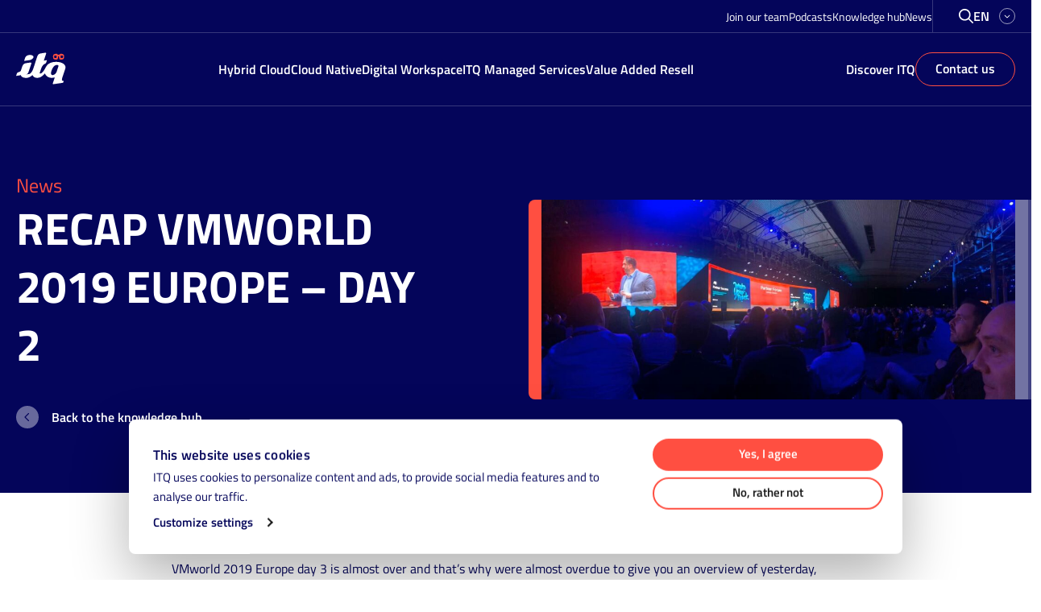

--- FILE ---
content_type: text/html; charset=UTF-8
request_url: https://itq.eu/recap-vmworld-2019-europe-day-1-2/
body_size: 27520
content:
<!doctype html>
<html lang="en-GB">
<head>
  <meta charset="utf-8">
<script>
var gform;gform||(document.addEventListener("gform_main_scripts_loaded",function(){gform.scriptsLoaded=!0}),document.addEventListener("gform/theme/scripts_loaded",function(){gform.themeScriptsLoaded=!0}),window.addEventListener("DOMContentLoaded",function(){gform.domLoaded=!0}),gform={domLoaded:!1,scriptsLoaded:!1,themeScriptsLoaded:!1,isFormEditor:()=>"function"==typeof InitializeEditor,callIfLoaded:function(o){return!(!gform.domLoaded||!gform.scriptsLoaded||!gform.themeScriptsLoaded&&!gform.isFormEditor()||(gform.isFormEditor()&&console.warn("The use of gform.initializeOnLoaded() is deprecated in the form editor context and will be removed in Gravity Forms 3.1."),o(),0))},initializeOnLoaded:function(o){gform.callIfLoaded(o)||(document.addEventListener("gform_main_scripts_loaded",()=>{gform.scriptsLoaded=!0,gform.callIfLoaded(o)}),document.addEventListener("gform/theme/scripts_loaded",()=>{gform.themeScriptsLoaded=!0,gform.callIfLoaded(o)}),window.addEventListener("DOMContentLoaded",()=>{gform.domLoaded=!0,gform.callIfLoaded(o)}))},hooks:{action:{},filter:{}},addAction:function(o,r,e,t){gform.addHook("action",o,r,e,t)},addFilter:function(o,r,e,t){gform.addHook("filter",o,r,e,t)},doAction:function(o){gform.doHook("action",o,arguments)},applyFilters:function(o){return gform.doHook("filter",o,arguments)},removeAction:function(o,r){gform.removeHook("action",o,r)},removeFilter:function(o,r,e){gform.removeHook("filter",o,r,e)},addHook:function(o,r,e,t,n){null==gform.hooks[o][r]&&(gform.hooks[o][r]=[]);var d=gform.hooks[o][r];null==n&&(n=r+"_"+d.length),gform.hooks[o][r].push({tag:n,callable:e,priority:t=null==t?10:t})},doHook:function(r,o,e){var t;if(e=Array.prototype.slice.call(e,1),null!=gform.hooks[r][o]&&((o=gform.hooks[r][o]).sort(function(o,r){return o.priority-r.priority}),o.forEach(function(o){"function"!=typeof(t=o.callable)&&(t=window[t]),"action"==r?t.apply(null,e):e[0]=t.apply(null,e)})),"filter"==r)return e[0]},removeHook:function(o,r,t,n){var e;null!=gform.hooks[o][r]&&(e=(e=gform.hooks[o][r]).filter(function(o,r,e){return!!(null!=n&&n!=o.tag||null!=t&&t!=o.priority)}),gform.hooks[o][r]=e)}});
</script>

  <meta http-equiv="x-ua-compatible" content="ie=edge">
  <meta name="viewport" content="width=device-width, initial-scale=1, shrink-to-fit=no">

  <meta name="base_assets" content="https://itq.eu/wp-content/themes/itq-theme/dist/">
  <meta name="base_resources" content="https://itq.eu/wp-content/themes/itq-theme/resources/">
  <meta name="wp-json" content="https://itq.eu/wp-json/">
  <meta name="wp-ajax" content="https://itq.eu/wp-admin/admin-ajax.php">
  <meta name="worker_dir" content="https://itq.eu/wp-content/themes/itq-theme/resources/scripts/workers">
  <meta name='robots' content='index, follow, max-image-preview:large, max-snippet:-1, max-video-preview:-1' />
	<style>img:is([sizes="auto" i], [sizes^="auto," i]) { contain-intrinsic-size: 3000px 1500px }</style>
	
<!-- Google Tag Manager for WordPress by gtm4wp.com -->
<script data-cfasync="false" data-pagespeed-no-defer>
	var gtm4wp_datalayer_name = "dataLayer";
	var dataLayer = dataLayer || [];
</script>
<!-- End Google Tag Manager for WordPress by gtm4wp.com -->
	<!-- This site is optimized with the Yoast SEO Premium plugin v26.2 (Yoast SEO v26.2) - https://yoast.com/wordpress/plugins/seo/ -->
	<title>Recap VMworld 2019 Europe – Day 2 - ITQ</title>
	<link rel="canonical" href="https://itq.eu/recap-vmworld-2019-europe-day-1-2/" />
	<meta property="og:locale" content="en_GB" />
	<meta property="og:type" content="article" />
	<meta property="og:title" content="Recap VMworld 2019 Europe – Day 2" />
	<meta property="og:description" content="VMworld 2019 Europe day 3 is almost over and that&#8217;s why were almost overdue to give you an overview of yesterday, VMworld day 2. Maarten Caus," />
	<meta property="og:url" content="https://itq.eu/recap-vmworld-2019-europe-day-1-2/" />
	<meta property="og:site_name" content="ITQ" />
	<meta property="article:publisher" content="https://www.facebook.com/ITQ-306864542678638/" />
	<meta property="article:published_time" content="2019-11-06T19:29:47+00:00" />
	<meta property="article:modified_time" content="2021-07-15T07:37:37+00:00" />
	<meta property="og:image" content="https://itq.eu/wp-content/uploads/2021/07/74274572_10221918429368858_5529663259935768576_o.jpg" />
	<meta property="og:image:width" content="1516" />
	<meta property="og:image:height" content="640" />
	<meta property="og:image:type" content="image/jpeg" />
	<meta name="author" content="Tessa Schoemaker" />
	<meta name="twitter:card" content="summary_large_image" />
	<meta name="twitter:creator" content="@itq" />
	<meta name="twitter:site" content="@itq" />
	<meta name="twitter:label1" content="Written by" />
	<meta name="twitter:data1" content="Tessa Schoemaker" />
	<meta name="twitter:label2" content="Estimated reading time" />
	<meta name="twitter:data2" content="6 minutes" />
	<script type="application/ld+json" class="yoast-schema-graph">{"@context":"https://schema.org","@graph":[{"@type":"Article","@id":"https://itq.eu/recap-vmworld-2019-europe-day-1-2/#article","isPartOf":{"@id":"https://itq.eu/recap-vmworld-2019-europe-day-1-2/"},"author":{"name":"Tessa Schoemaker","@id":"https://itq.eu/#/schema/person/93d75aa7abc2f7f57652a01ae77b0117"},"headline":"Recap VMworld 2019 Europe – Day 2","datePublished":"2019-11-06T19:29:47+00:00","dateModified":"2021-07-15T07:37:37+00:00","mainEntityOfPage":{"@id":"https://itq.eu/recap-vmworld-2019-europe-day-1-2/"},"wordCount":1114,"publisher":{"@id":"https://itq.eu/#organization"},"image":{"@id":"https://itq.eu/recap-vmworld-2019-europe-day-1-2/#primaryimage"},"thumbnailUrl":"https://itq.eu/wp-content/uploads/2021/07/74274572_10221918429368858_5529663259935768576_o.jpg","articleSection":["Industry news"],"inLanguage":"en-GB"},{"@type":"WebPage","@id":"https://itq.eu/recap-vmworld-2019-europe-day-1-2/","url":"https://itq.eu/recap-vmworld-2019-europe-day-1-2/","name":"Recap VMworld 2019 Europe – Day 2 - ITQ","isPartOf":{"@id":"https://itq.eu/#website"},"primaryImageOfPage":{"@id":"https://itq.eu/recap-vmworld-2019-europe-day-1-2/#primaryimage"},"image":{"@id":"https://itq.eu/recap-vmworld-2019-europe-day-1-2/#primaryimage"},"thumbnailUrl":"https://itq.eu/wp-content/uploads/2021/07/74274572_10221918429368858_5529663259935768576_o.jpg","datePublished":"2019-11-06T19:29:47+00:00","dateModified":"2021-07-15T07:37:37+00:00","breadcrumb":{"@id":"https://itq.eu/recap-vmworld-2019-europe-day-1-2/#breadcrumb"},"inLanguage":"en-GB","potentialAction":[{"@type":"ReadAction","target":["https://itq.eu/recap-vmworld-2019-europe-day-1-2/"]}]},{"@type":"ImageObject","inLanguage":"en-GB","@id":"https://itq.eu/recap-vmworld-2019-europe-day-1-2/#primaryimage","url":"https://itq.eu/wp-content/uploads/2021/07/74274572_10221918429368858_5529663259935768576_o.jpg","contentUrl":"https://itq.eu/wp-content/uploads/2021/07/74274572_10221918429368858_5529663259935768576_o.jpg","width":1516,"height":640},{"@type":"BreadcrumbList","@id":"https://itq.eu/recap-vmworld-2019-europe-day-1-2/#breadcrumb","itemListElement":[{"@type":"ListItem","position":1,"name":"Home","item":"https://itq.eu/"},{"@type":"ListItem","position":2,"name":"Recap VMworld 2019 Europe – Day 2"}]},{"@type":"WebSite","@id":"https://itq.eu/#website","url":"https://itq.eu/","name":"ITQ","description":"Innovative IT solutions for Hybrid Cloud, Cloud Native and Digital Workspace","publisher":{"@id":"https://itq.eu/#organization"},"potentialAction":[{"@type":"SearchAction","target":{"@type":"EntryPoint","urlTemplate":"https://itq.eu/?s={search_term_string}"},"query-input":{"@type":"PropertyValueSpecification","valueRequired":true,"valueName":"search_term_string"}}],"inLanguage":"en-GB"},{"@type":"Organization","@id":"https://itq.eu/#organization","name":"ITQ","url":"https://itq.eu/","logo":{"@type":"ImageObject","inLanguage":"en-GB","@id":"https://itq.eu/#/schema/logo/image/","url":"https://itq.eu/wp-content/uploads/2021/08/metalogoITQ-1.png","contentUrl":"https://itq.eu/wp-content/uploads/2021/08/metalogoITQ-1.png","width":1200,"height":630,"caption":"ITQ"},"image":{"@id":"https://itq.eu/#/schema/logo/image/"},"sameAs":["https://www.facebook.com/ITQ-306864542678638/","https://x.com/itq","https://www.instagram.com/itq_consultancy/","https://www.linkedin.com/company/itq/","https://www.youtube.com/channel/UCUbl32jISWd70NICo4wIo0g"]},{"@type":"Person","@id":"https://itq.eu/#/schema/person/93d75aa7abc2f7f57652a01ae77b0117","name":"Tessa Schoemaker","image":{"@type":"ImageObject","inLanguage":"en-GB","@id":"https://itq.eu/#/schema/person/image/","url":"https://secure.gravatar.com/avatar/c2c144686ce17d9d3cac1f847f24f6126696d3547de4ee8c6bd5788aa8d0a958?s=96&d=mm&r=g","contentUrl":"https://secure.gravatar.com/avatar/c2c144686ce17d9d3cac1f847f24f6126696d3547de4ee8c6bd5788aa8d0a958?s=96&d=mm&r=g","caption":"Tessa Schoemaker"},"description":"As a marketing employee at ITQ, I mainly focus on our social media channels, the newsletters and the organization of events. I find my passion in creating things, that appeal to the customer. That’s why it’s important to know the customer and respond to their needs. I am a real perfectionist: I try to bring my best in every opportunity and I pay attention to every detail. I believe you can realize everything, if you have enough motivation, enthusiasm and creativity. ‘’To think creatively, we must be able to look afresh at what we normally take for granted.’’ – George Kneller","sameAs":["https://www.linkedin.com/in/tessa-schoemaker-b4353164/"],"url":"https://itq.eu/author/tessa-schoemaker/"}]}</script>
	<!-- / Yoast SEO Premium plugin. -->


<link rel='dns-prefetch' href='//www.google.com' />
<script>
window._wpemojiSettings = {"baseUrl":"https:\/\/s.w.org\/images\/core\/emoji\/16.0.1\/72x72\/","ext":".png","svgUrl":"https:\/\/s.w.org\/images\/core\/emoji\/16.0.1\/svg\/","svgExt":".svg","source":{"concatemoji":"https:\/\/itq.eu\/wp-includes\/js\/wp-emoji-release.min.js?ver=6.8.3"}};
/*! This file is auto-generated */
!function(s,n){var o,i,e;function c(e){try{var t={supportTests:e,timestamp:(new Date).valueOf()};sessionStorage.setItem(o,JSON.stringify(t))}catch(e){}}function p(e,t,n){e.clearRect(0,0,e.canvas.width,e.canvas.height),e.fillText(t,0,0);var t=new Uint32Array(e.getImageData(0,0,e.canvas.width,e.canvas.height).data),a=(e.clearRect(0,0,e.canvas.width,e.canvas.height),e.fillText(n,0,0),new Uint32Array(e.getImageData(0,0,e.canvas.width,e.canvas.height).data));return t.every(function(e,t){return e===a[t]})}function u(e,t){e.clearRect(0,0,e.canvas.width,e.canvas.height),e.fillText(t,0,0);for(var n=e.getImageData(16,16,1,1),a=0;a<n.data.length;a++)if(0!==n.data[a])return!1;return!0}function f(e,t,n,a){switch(t){case"flag":return n(e,"\ud83c\udff3\ufe0f\u200d\u26a7\ufe0f","\ud83c\udff3\ufe0f\u200b\u26a7\ufe0f")?!1:!n(e,"\ud83c\udde8\ud83c\uddf6","\ud83c\udde8\u200b\ud83c\uddf6")&&!n(e,"\ud83c\udff4\udb40\udc67\udb40\udc62\udb40\udc65\udb40\udc6e\udb40\udc67\udb40\udc7f","\ud83c\udff4\u200b\udb40\udc67\u200b\udb40\udc62\u200b\udb40\udc65\u200b\udb40\udc6e\u200b\udb40\udc67\u200b\udb40\udc7f");case"emoji":return!a(e,"\ud83e\udedf")}return!1}function g(e,t,n,a){var r="undefined"!=typeof WorkerGlobalScope&&self instanceof WorkerGlobalScope?new OffscreenCanvas(300,150):s.createElement("canvas"),o=r.getContext("2d",{willReadFrequently:!0}),i=(o.textBaseline="top",o.font="600 32px Arial",{});return e.forEach(function(e){i[e]=t(o,e,n,a)}),i}function t(e){var t=s.createElement("script");t.src=e,t.defer=!0,s.head.appendChild(t)}"undefined"!=typeof Promise&&(o="wpEmojiSettingsSupports",i=["flag","emoji"],n.supports={everything:!0,everythingExceptFlag:!0},e=new Promise(function(e){s.addEventListener("DOMContentLoaded",e,{once:!0})}),new Promise(function(t){var n=function(){try{var e=JSON.parse(sessionStorage.getItem(o));if("object"==typeof e&&"number"==typeof e.timestamp&&(new Date).valueOf()<e.timestamp+604800&&"object"==typeof e.supportTests)return e.supportTests}catch(e){}return null}();if(!n){if("undefined"!=typeof Worker&&"undefined"!=typeof OffscreenCanvas&&"undefined"!=typeof URL&&URL.createObjectURL&&"undefined"!=typeof Blob)try{var e="postMessage("+g.toString()+"("+[JSON.stringify(i),f.toString(),p.toString(),u.toString()].join(",")+"));",a=new Blob([e],{type:"text/javascript"}),r=new Worker(URL.createObjectURL(a),{name:"wpTestEmojiSupports"});return void(r.onmessage=function(e){c(n=e.data),r.terminate(),t(n)})}catch(e){}c(n=g(i,f,p,u))}t(n)}).then(function(e){for(var t in e)n.supports[t]=e[t],n.supports.everything=n.supports.everything&&n.supports[t],"flag"!==t&&(n.supports.everythingExceptFlag=n.supports.everythingExceptFlag&&n.supports[t]);n.supports.everythingExceptFlag=n.supports.everythingExceptFlag&&!n.supports.flag,n.DOMReady=!1,n.readyCallback=function(){n.DOMReady=!0}}).then(function(){return e}).then(function(){var e;n.supports.everything||(n.readyCallback(),(e=n.source||{}).concatemoji?t(e.concatemoji):e.wpemoji&&e.twemoji&&(t(e.twemoji),t(e.wpemoji)))}))}((window,document),window._wpemojiSettings);
</script>
<link rel='stylesheet' id='gfip_intlTelInput-css' href='https://itq.eu/wp-content/plugins/smart-phone-field-for-gravity-forms-pro-premium/assets/css/intlTelInput.min.css?ver=2.2.0' media='all' />
<style id='wp-emoji-styles-inline-css'>

	img.wp-smiley, img.emoji {
		display: inline !important;
		border: none !important;
		box-shadow: none !important;
		height: 1em !important;
		width: 1em !important;
		margin: 0 0.07em !important;
		vertical-align: -0.1em !important;
		background: none !important;
		padding: 0 !important;
	}
</style>
<style id='classic-theme-styles-inline-css'>
/*! This file is auto-generated */
.wp-block-button__link{color:#fff;background-color:#32373c;border-radius:9999px;box-shadow:none;text-decoration:none;padding:calc(.667em + 2px) calc(1.333em + 2px);font-size:1.125em}.wp-block-file__button{background:#32373c;color:#fff;text-decoration:none}
</style>
<style id='safe-svg-svg-icon-style-inline-css'>
.safe-svg-cover{text-align:center}.safe-svg-cover .safe-svg-inside{display:inline-block;max-width:100%}.safe-svg-cover svg{fill:currentColor;height:100%;max-height:100%;max-width:100%;width:100%}

</style>
<style id='global-styles-inline-css'>
:root{--wp--preset--aspect-ratio--square: 1;--wp--preset--aspect-ratio--4-3: 4/3;--wp--preset--aspect-ratio--3-4: 3/4;--wp--preset--aspect-ratio--3-2: 3/2;--wp--preset--aspect-ratio--2-3: 2/3;--wp--preset--aspect-ratio--16-9: 16/9;--wp--preset--aspect-ratio--9-16: 9/16;--wp--preset--color--black: #000000;--wp--preset--color--cyan-bluish-gray: #abb8c3;--wp--preset--color--white: #ffffff;--wp--preset--color--pale-pink: #f78da7;--wp--preset--color--vivid-red: #cf2e2e;--wp--preset--color--luminous-vivid-orange: #ff6900;--wp--preset--color--luminous-vivid-amber: #fcb900;--wp--preset--color--light-green-cyan: #7bdcb5;--wp--preset--color--vivid-green-cyan: #00d084;--wp--preset--color--pale-cyan-blue: #8ed1fc;--wp--preset--color--vivid-cyan-blue: #0693e3;--wp--preset--color--vivid-purple: #9b51e0;--wp--preset--gradient--vivid-cyan-blue-to-vivid-purple: linear-gradient(135deg,rgba(6,147,227,1) 0%,rgb(155,81,224) 100%);--wp--preset--gradient--light-green-cyan-to-vivid-green-cyan: linear-gradient(135deg,rgb(122,220,180) 0%,rgb(0,208,130) 100%);--wp--preset--gradient--luminous-vivid-amber-to-luminous-vivid-orange: linear-gradient(135deg,rgba(252,185,0,1) 0%,rgba(255,105,0,1) 100%);--wp--preset--gradient--luminous-vivid-orange-to-vivid-red: linear-gradient(135deg,rgba(255,105,0,1) 0%,rgb(207,46,46) 100%);--wp--preset--gradient--very-light-gray-to-cyan-bluish-gray: linear-gradient(135deg,rgb(238,238,238) 0%,rgb(169,184,195) 100%);--wp--preset--gradient--cool-to-warm-spectrum: linear-gradient(135deg,rgb(74,234,220) 0%,rgb(151,120,209) 20%,rgb(207,42,186) 40%,rgb(238,44,130) 60%,rgb(251,105,98) 80%,rgb(254,248,76) 100%);--wp--preset--gradient--blush-light-purple: linear-gradient(135deg,rgb(255,206,236) 0%,rgb(152,150,240) 100%);--wp--preset--gradient--blush-bordeaux: linear-gradient(135deg,rgb(254,205,165) 0%,rgb(254,45,45) 50%,rgb(107,0,62) 100%);--wp--preset--gradient--luminous-dusk: linear-gradient(135deg,rgb(255,203,112) 0%,rgb(199,81,192) 50%,rgb(65,88,208) 100%);--wp--preset--gradient--pale-ocean: linear-gradient(135deg,rgb(255,245,203) 0%,rgb(182,227,212) 50%,rgb(51,167,181) 100%);--wp--preset--gradient--electric-grass: linear-gradient(135deg,rgb(202,248,128) 0%,rgb(113,206,126) 100%);--wp--preset--gradient--midnight: linear-gradient(135deg,rgb(2,3,129) 0%,rgb(40,116,252) 100%);--wp--preset--font-size--small: 13px;--wp--preset--font-size--medium: 20px;--wp--preset--font-size--large: 36px;--wp--preset--font-size--x-large: 42px;--wp--preset--spacing--20: 0.44rem;--wp--preset--spacing--30: 0.67rem;--wp--preset--spacing--40: 1rem;--wp--preset--spacing--50: 1.5rem;--wp--preset--spacing--60: 2.25rem;--wp--preset--spacing--70: 3.38rem;--wp--preset--spacing--80: 5.06rem;--wp--preset--shadow--natural: 6px 6px 9px rgba(0, 0, 0, 0.2);--wp--preset--shadow--deep: 12px 12px 50px rgba(0, 0, 0, 0.4);--wp--preset--shadow--sharp: 6px 6px 0px rgba(0, 0, 0, 0.2);--wp--preset--shadow--outlined: 6px 6px 0px -3px rgba(255, 255, 255, 1), 6px 6px rgba(0, 0, 0, 1);--wp--preset--shadow--crisp: 6px 6px 0px rgba(0, 0, 0, 1);}:where(.is-layout-flex){gap: 0.5em;}:where(.is-layout-grid){gap: 0.5em;}body .is-layout-flex{display: flex;}.is-layout-flex{flex-wrap: wrap;align-items: center;}.is-layout-flex > :is(*, div){margin: 0;}body .is-layout-grid{display: grid;}.is-layout-grid > :is(*, div){margin: 0;}:where(.wp-block-columns.is-layout-flex){gap: 2em;}:where(.wp-block-columns.is-layout-grid){gap: 2em;}:where(.wp-block-post-template.is-layout-flex){gap: 1.25em;}:where(.wp-block-post-template.is-layout-grid){gap: 1.25em;}.has-black-color{color: var(--wp--preset--color--black) !important;}.has-cyan-bluish-gray-color{color: var(--wp--preset--color--cyan-bluish-gray) !important;}.has-white-color{color: var(--wp--preset--color--white) !important;}.has-pale-pink-color{color: var(--wp--preset--color--pale-pink) !important;}.has-vivid-red-color{color: var(--wp--preset--color--vivid-red) !important;}.has-luminous-vivid-orange-color{color: var(--wp--preset--color--luminous-vivid-orange) !important;}.has-luminous-vivid-amber-color{color: var(--wp--preset--color--luminous-vivid-amber) !important;}.has-light-green-cyan-color{color: var(--wp--preset--color--light-green-cyan) !important;}.has-vivid-green-cyan-color{color: var(--wp--preset--color--vivid-green-cyan) !important;}.has-pale-cyan-blue-color{color: var(--wp--preset--color--pale-cyan-blue) !important;}.has-vivid-cyan-blue-color{color: var(--wp--preset--color--vivid-cyan-blue) !important;}.has-vivid-purple-color{color: var(--wp--preset--color--vivid-purple) !important;}.has-black-background-color{background-color: var(--wp--preset--color--black) !important;}.has-cyan-bluish-gray-background-color{background-color: var(--wp--preset--color--cyan-bluish-gray) !important;}.has-white-background-color{background-color: var(--wp--preset--color--white) !important;}.has-pale-pink-background-color{background-color: var(--wp--preset--color--pale-pink) !important;}.has-vivid-red-background-color{background-color: var(--wp--preset--color--vivid-red) !important;}.has-luminous-vivid-orange-background-color{background-color: var(--wp--preset--color--luminous-vivid-orange) !important;}.has-luminous-vivid-amber-background-color{background-color: var(--wp--preset--color--luminous-vivid-amber) !important;}.has-light-green-cyan-background-color{background-color: var(--wp--preset--color--light-green-cyan) !important;}.has-vivid-green-cyan-background-color{background-color: var(--wp--preset--color--vivid-green-cyan) !important;}.has-pale-cyan-blue-background-color{background-color: var(--wp--preset--color--pale-cyan-blue) !important;}.has-vivid-cyan-blue-background-color{background-color: var(--wp--preset--color--vivid-cyan-blue) !important;}.has-vivid-purple-background-color{background-color: var(--wp--preset--color--vivid-purple) !important;}.has-black-border-color{border-color: var(--wp--preset--color--black) !important;}.has-cyan-bluish-gray-border-color{border-color: var(--wp--preset--color--cyan-bluish-gray) !important;}.has-white-border-color{border-color: var(--wp--preset--color--white) !important;}.has-pale-pink-border-color{border-color: var(--wp--preset--color--pale-pink) !important;}.has-vivid-red-border-color{border-color: var(--wp--preset--color--vivid-red) !important;}.has-luminous-vivid-orange-border-color{border-color: var(--wp--preset--color--luminous-vivid-orange) !important;}.has-luminous-vivid-amber-border-color{border-color: var(--wp--preset--color--luminous-vivid-amber) !important;}.has-light-green-cyan-border-color{border-color: var(--wp--preset--color--light-green-cyan) !important;}.has-vivid-green-cyan-border-color{border-color: var(--wp--preset--color--vivid-green-cyan) !important;}.has-pale-cyan-blue-border-color{border-color: var(--wp--preset--color--pale-cyan-blue) !important;}.has-vivid-cyan-blue-border-color{border-color: var(--wp--preset--color--vivid-cyan-blue) !important;}.has-vivid-purple-border-color{border-color: var(--wp--preset--color--vivid-purple) !important;}.has-vivid-cyan-blue-to-vivid-purple-gradient-background{background: var(--wp--preset--gradient--vivid-cyan-blue-to-vivid-purple) !important;}.has-light-green-cyan-to-vivid-green-cyan-gradient-background{background: var(--wp--preset--gradient--light-green-cyan-to-vivid-green-cyan) !important;}.has-luminous-vivid-amber-to-luminous-vivid-orange-gradient-background{background: var(--wp--preset--gradient--luminous-vivid-amber-to-luminous-vivid-orange) !important;}.has-luminous-vivid-orange-to-vivid-red-gradient-background{background: var(--wp--preset--gradient--luminous-vivid-orange-to-vivid-red) !important;}.has-very-light-gray-to-cyan-bluish-gray-gradient-background{background: var(--wp--preset--gradient--very-light-gray-to-cyan-bluish-gray) !important;}.has-cool-to-warm-spectrum-gradient-background{background: var(--wp--preset--gradient--cool-to-warm-spectrum) !important;}.has-blush-light-purple-gradient-background{background: var(--wp--preset--gradient--blush-light-purple) !important;}.has-blush-bordeaux-gradient-background{background: var(--wp--preset--gradient--blush-bordeaux) !important;}.has-luminous-dusk-gradient-background{background: var(--wp--preset--gradient--luminous-dusk) !important;}.has-pale-ocean-gradient-background{background: var(--wp--preset--gradient--pale-ocean) !important;}.has-electric-grass-gradient-background{background: var(--wp--preset--gradient--electric-grass) !important;}.has-midnight-gradient-background{background: var(--wp--preset--gradient--midnight) !important;}.has-small-font-size{font-size: var(--wp--preset--font-size--small) !important;}.has-medium-font-size{font-size: var(--wp--preset--font-size--medium) !important;}.has-large-font-size{font-size: var(--wp--preset--font-size--large) !important;}.has-x-large-font-size{font-size: var(--wp--preset--font-size--x-large) !important;}
:where(.wp-block-post-template.is-layout-flex){gap: 1.25em;}:where(.wp-block-post-template.is-layout-grid){gap: 1.25em;}
:where(.wp-block-columns.is-layout-flex){gap: 2em;}:where(.wp-block-columns.is-layout-grid){gap: 2em;}
:root :where(.wp-block-pullquote){font-size: 1.5em;line-height: 1.6;}
</style>
<link rel='stylesheet' id='itq/app-legacy.css-css' href='https://itq.eu/wp-content/themes/itq-theme/dist/styles/app.legacy.css?ver=8c44f939fd6ea069815c53d4b5a4200b' media='all' />
<script src="https://itq.eu/wp-includes/js/jquery/jquery.min.js?ver=3.7.1" id="jquery-core-js"></script>
<script defer='defer' src="https://itq.eu/wp-content/plugins/gravityforms/js/jquery.json.min.js?ver=2.9.19" id="gform_json-js"></script>
<script id="gform_gravityforms-js-extra">
var gf_global = {"gf_currency_config":{"name":"Euro","symbol_left":"","symbol_right":"&#8364;","symbol_padding":" ","thousand_separator":".","decimal_separator":",","decimals":2,"code":"EUR"},"base_url":"https:\/\/itq.eu\/wp-content\/plugins\/gravityforms","number_formats":[],"spinnerUrl":"https:\/\/itq.eu\/wp-content\/plugins\/gravityforms\/images\/spinner.svg","version_hash":"d685764b47df6f2073ebf1cc6fc1d617","strings":{"newRowAdded":"New row added.","rowRemoved":"Row removed","formSaved":"The form has been saved.  The content contains the link to return and complete the form."}};
var gform_i18n = {"datepicker":{"days":{"monday":"Mo","tuesday":"Tu","wednesday":"We","thursday":"Th","friday":"Fr","saturday":"Sa","sunday":"Su"},"months":{"january":"January","february":"February","march":"March","april":"April","may":"May","june":"June","july":"July","august":"August","september":"September","october":"October","november":"November","december":"December"},"firstDay":1,"iconText":"Select date"}};
var gf_legacy_multi = {"2":""};
var gform_gravityforms = {"strings":{"invalid_file_extension":"This type of file is not allowed. Must be one of the following:","delete_file":"Delete this file","in_progress":"in progress","file_exceeds_limit":"File exceeds size limit","illegal_extension":"This type of file is not allowed.","max_reached":"Maximum number of files reached","unknown_error":"There was a problem while saving the file on the server","currently_uploading":"Please wait for the uploading to complete","cancel":"Cancel","cancel_upload":"Cancel this upload","cancelled":"Cancelled"},"vars":{"images_url":"https:\/\/itq.eu\/wp-content\/plugins\/gravityforms\/images"}};
</script>
<script defer='defer' src="https://itq.eu/wp-content/plugins/gravityforms/js/gravityforms.min.js?ver=2.9.19" id="gform_gravityforms-js"></script>
<script defer='defer' src="https://www.google.com/recaptcha/api.js?hl=en&amp;ver=6.8.3#038;render=explicit" id="gform_recaptcha-js"></script>
<script defer='defer' src="https://itq.eu/wp-content/plugins/gravityforms/assets/js/dist/utils.min.js?ver=380b7a5ec0757c78876bc8a59488f2f3" id="gform_gravityforms_utils-js"></script>
<script src="https://itq.eu/wp-content/plugins/smart-phone-field-for-gravity-forms-pro-premium/assets/js/intlTelInputWithUtils.min.js?ver=2.2.0" id="gfip_intlTelInput-js"></script>
<link rel="https://api.w.org/" href="https://itq.eu/wp-json/" /><link rel="alternate" title="JSON" type="application/json" href="https://itq.eu/wp-json/wp/v2/posts/686" /><link rel="EditURI" type="application/rsd+xml" title="RSD" href="https://itq.eu/xmlrpc.php?rsd" />
<meta name="generator" content="WordPress 6.8.3" />
<link rel='shortlink' href='https://itq.eu/?p=686' />
<link rel="alternate" title="oEmbed (JSON)" type="application/json+oembed" href="https://itq.eu/wp-json/oembed/1.0/embed?url=https%3A%2F%2Fitq.eu%2Frecap-vmworld-2019-europe-day-1-2%2F" />
<link rel="alternate" title="oEmbed (XML)" type="text/xml+oembed" href="https://itq.eu/wp-json/oembed/1.0/embed?url=https%3A%2F%2Fitq.eu%2Frecap-vmworld-2019-europe-day-1-2%2F&#038;format=xml" />

<!-- Google Tag Manager for WordPress by gtm4wp.com -->
<!-- GTM Container placement set to footer -->
<script data-cfasync="false" data-pagespeed-no-defer>
	var dataLayer_content = {"pagePostType":"post","pagePostType2":"single-post","pageCategory":["industry-news"],"pagePostAuthor":"Tessa Schoemaker"};
	dataLayer.push( dataLayer_content );
</script>
<script data-cfasync="false" data-pagespeed-no-defer>
(function(w,d,s,l,i){w[l]=w[l]||[];w[l].push({'gtm.start':
new Date().getTime(),event:'gtm.js'});var f=d.getElementsByTagName(s)[0],
j=d.createElement(s),dl=l!='dataLayer'?'&l='+l:'';j.async=true;j.src=
'//gtm.itq.eu/gtm.js?id='+i+dl;f.parentNode.insertBefore(j,f);
})(window,document,'script','dataLayer','GTM-5NKQD26');
</script>
<!-- End Google Tag Manager for WordPress by gtm4wp.com --><meta name="generator" content="Powered by WPBakery Page Builder - drag and drop page builder for WordPress."/>
<link rel="icon" href="https://itq.eu/wp-content/uploads/2021/06/cropped-favicon-32x32.png" sizes="32x32" />
<link rel="icon" href="https://itq.eu/wp-content/uploads/2021/06/cropped-favicon-192x192.png" sizes="192x192" />
<link rel="apple-touch-icon" href="https://itq.eu/wp-content/uploads/2021/06/cropped-favicon-180x180.png" />
<meta name="msapplication-TileImage" content="https://itq.eu/wp-content/uploads/2021/06/cropped-favicon-270x270.png" />
    <script type="application/javascript">
        (function ($) {
            $(document).on('facetwp-refresh', function () {
                $('body').addClass('loading');
            });
            $(document).on('facetwp-loaded', function () {
                $('body').removeClass('loading');
            });
        })(jQuery);
    </script>
    		<style id="wp-custom-css">
			.post-ticker__posts:not(.swiper-container-initialized) {
	display: flex;
	align-content: center;
}

.post-ticker__posts:not(.swiper-container-initialized) .swiper-wrapper {
	display: flex;
	gap: 1rem;
	align-items: center;
}

.post-ticker__posts:not(.swiper-container-initialized) .swiper-wrapper > * {
	flex: 1 0 auto;
}		</style>
		<noscript><style> .wpb_animate_when_almost_visible { opacity: 1; }</style></noscript></head>
<body class="wp-singular post-template-default single single-post postid-686 single-format-standard wp-embed-responsive wp-theme-itq-theme no-js recap-vmworld-2019-europe-day-1-2 wpb-js-composer js-comp-ver-6.6.0 vc_responsive ">
<header class="header" data-component="header">
  <div class="flex flex-col flex-wrap">

    <div class="header__top-bar">
  <div class="header__top-bar--inner container">
    <div class="header__top-bar--inner-start">
              <div class="menu-top-menu-en-container"><ul id="menu-top-menu-en" class="menu"><li id="menu-item-24513" class="menu-item menu-item-type-custom menu-item-object-custom menu-item-24513"><a href="https://joinitq.eu/">Join our team</a></li>
<li id="menu-item-23029" class="menu-item menu-item-type-post_type menu-item-object-page menu-item-23029"><a href="https://itq.eu/podcasts/">Podcasts</a></li>
<li id="menu-item-17241" class="menu-item menu-item-type-post_type menu-item-object-page menu-item-17241"><a href="https://itq.eu/knowledge-hub/">Knowledge hub</a></li>
<li id="menu-item-17242" class="menu-item menu-item-type-post_type menu-item-object-page menu-item-17242"><a href="https://itq.eu/news/">News</a></li>
</ul></div>
          </div>

    <div class="header__top-bar--inner-end">
      <button class="search-button">
        <span class="fa-icon">
  <svg xmlns="http://www.w3.org/2000/svg" viewBox="0 0 512 512"><!--! Font Awesome Pro 6.4.0 by @fontawesome - https://fontawesome.com License - https://fontawesome.com/license (Commercial License) Copyright 2023 Fonticons, Inc. --><path d="M368 208A160 160 0 1 0 48 208a160 160 0 1 0 320 0zM337.1 371.1C301.7 399.2 256.8 416 208 416C93.1 416 0 322.9 0 208S93.1 0 208 0S416 93.1 416 208c0 48.8-16.8 93.7-44.9 129.1L505 471c9.4 9.4 9.4 24.6 0 33.9s-24.6 9.4-33.9 0L337.1 371.1z"/></svg>
</span>
      </button>
      <nav class="language-switcher">
    <button class="language-switcher__button js-open-language-selector">
      <span>en</span>

      <span class="fa-icon">
  <svg xmlns="http://www.w3.org/2000/svg" viewBox="0 0 512 512"><!--! Font Awesome Pro 6.4.0 by @fontawesome - https://fontawesome.com License - https://fontawesome.com/license (Commercial License) Copyright 2023 Fonticons, Inc. --><path d="M239 401c9.4 9.4 24.6 9.4 33.9 0L465 209c9.4-9.4 9.4-24.6 0-33.9s-24.6-9.4-33.9 0l-175 175L81 175c-9.4-9.4-24.6-9.4-33.9 0s-9.4 24.6 0 33.9L239 401z"/></svg>
</span>
    </button>

    <ul class="language-selector">
              <li>
          <a href="https://itq.eu/recap-vmworld-2019-europe-day-1-2/"
             class="language-selector__language">
            English
          </a>
        </li>
              <li>
          <a href="https://itq.eu/nl/"
             class="language-selector__language">
            Nederlands
          </a>
        </li>
              <li>
          <a href="https://itq.eu/de/"
             class="language-selector__language">
            Deutsch
          </a>
        </li>
              <li>
          <a href="https://itq.eu/fr/"
             class="language-selector__language">
            Français
          </a>
        </li>
          </ul>
  </nav>
    </div>
  </div>
</div>

    <div class="header__main">
      <div class="container container--flex">
        <a
        class="brand"
        href="https://itq.eu/"
        data-component="header-logo"
>

            <?xml version="1.0" encoding="UTF-8"?>
<svg xmlns="http://www.w3.org/2000/svg" class="logo-itq" width="64" height="41" fill="none" viewBox="0 0 64 41">
  <path d="M61.52 4.442a2.417 2.417 0 00-1.885-2.23h.026c-.76-.18-1.463-.423-2.148-.462h-.051a2.394 2.394 0 00-1.712.846 1.992 1.992 0 01-1.339.376c-.487.04-.972-.101-1.361-.397a2.393 2.393 0 00-1.694-.822h-.052c-.685.039-1.387.282-2.147.461h.026a2.417 2.417 0 00-1.886 2.23 14.92 14.92 0 00.169 2.696v.03c.108.678.518 1.557 1.908 1.86.797.174 1.61.261 2.426.26 1.177-.05 1.65-1.056 1.815-2.238.107-.624.162-1.256.166-1.889.016-.018.104-.116.537-.116.23-.01.46.021.68.093.001.64.056 1.28.166 1.912.17 1.182.645 2.189 1.815 2.238.816.001 1.629-.086 2.425-.26 1.383-.308 1.8-1.182 1.907-1.86v-.03c.151-.891.222-1.794.21-2.698zM51.715 6.81a.52.52 0 01-.485.483c-.58-.006-1.157-.06-1.727-.164-.579-.096-.618-.259-.646-.389a12.788 12.788 0 01-.107-2.023.703.703 0 01.571-.49h.026a15.236 15.236 0 011.738-.241.687.687 0 01.664.57c.127.887-.003 1.442-.034 2.254zm8.243-.065c-.029.13-.075.288-.644.384-.57.103-1.148.158-1.727.164a.519.519 0 01-.487-.483c-.029-.814-.17-1.372-.032-2.272v.021a.687.687 0 01.667-.578 15.23 15.23 0 011.738.24h.023a.703.703 0 01.573.491c.018.68-.02 1.36-.111 2.033z" fill="#FF4F41" class="logo__goggles"></path>
  <path d="M63.006 20.682c1.377-4.064-2.723-8.536-11.705-8.583-4.41 0-7.602 1.038-10.142 2.929-2.222 1.571-4.25 6.012-4.29 6.012-.778 1.69-2.757 4.077-3.426 4.668-.542.501-1.655 1.266-2.425 1.266a.851.851 0 01-.578-.184.664.664 0 01-.21-.659c.07-.194 1.877-5.605 1.877-5.605.98-2.923 3.1-5.36 5.053-6.095a2.29 2.29 0 001.312-1.385c.306-.871 1.038-3.081 1.038-3.081l-4.054.575s2.593-7.78 2.811-8.406c.343-1.037.594-1.836-1.081-1.597-.597.088-4.207.61-5.366.778-1.16.168-3.632.716-4.54 3.522-.21.519-5.363 16.096-5.558 16.657-1.141 3.021-3.193 5.828-5.278 6.142l-3.81.539c.817-.111 2.594-1.11 3.112-2.723.423-1.297 3.372-10.092 3.598-10.756.342-1.038.49-1.95-1.15-1.72-.62.093-4.222.6-5.428.778-1.206.18-3.841.778-4.705 3.735-.184.565-1.83 5.47-1.83 5.47-.927 2.075-2.076 1.865-3.832 2.524a2.309 2.309 0 00-1.362 1.367C.742 27.716 0 29.962 0 29.962l4.49-.638c.32-.046.634-.125.939-.233a4.2 4.2 0 00.614-.26c.034.361.134.713.296 1.038.562.966 1.513 1.679 2.853 2.137.495.176 1.007.3 1.528.368.706.073 1.416.108 2.127.104 1.431 0 4.367-.067 8.144-3.65.402 1.082 1.79 3.632 5.887 3.632 1.658 0 5.33-.088 9.994-5.62a8.21 8.21 0 001.533 2.528 8.502 8.502 0 003.216 2.335c1.201.507 2.49.772 3.795.778.736 0 2.573-.26 4.095-.47 0 0-2.155 6.484-2.288 6.86-.342 1.025-.599 1.816.952 1.58.52-.075.52-.083 10.824-1.556 1.4-.19 1.473-.729 1.605-1.097.32-1.038.447-1.816-.99-1.6l-.138.02c-.392.018-1.382-.288-.314-3.986.366-1.11 3.805-11.457 3.844-11.55zm-8.798-2.82c-.218.683-1.745 5.253-1.945 5.836-.2.584-1.624 5.219-5.665 5.219-2.635 0-1.815-3.89-1.556-4.596.13-.433 2.449-8.331 7.154-8.331 1.644 0 2.407.74 2.012 1.873zM22.283 5.79c-.125-1.642-2.633-2.853-5.795-2.4-2.772.392-4.388 1.904-4.879 3.396-.07.213-1.385 4.132-1.385 4.132l6.635-.947c2.97-.423 5.55-2.54 5.423-4.181zm14.584 15.25s-.036 0 0 0z" fill="#fff" class="logo__words"></path>
</svg>

    </a>

        <nav class="primary-nav" data-component="header-navigation">
      <div class="submenu-wrapper">

  <a href="https://itq.eu/solution/hybrid-cloud/"
     class="primary-menu-item primary-menu-item--parent  menu-item menu-item-type-post_type menu-item-object-solution menu-item-5860 menu-item-has-children"
          data-children
          >

    <span class="link-content">
        Hybrid Cloud
    </span>
          <span class="fa-icon">
  <svg xmlns="http://www.w3.org/2000/svg" viewBox="0 0 320 512"><!--! Font Awesome Pro 6.4.0 by @fontawesome - https://fontawesome.com License - https://fontawesome.com/license (Commercial License) Copyright 2023 Fonticons, Inc. --><path d="M305 239c9.4 9.4 9.4 24.6 0 33.9L113 465c-9.4 9.4-24.6 9.4-33.9 0s-9.4-24.6 0-33.9l175-175L79 81c-9.4-9.4-9.4-24.6 0-33.9s24.6-9.4 33.9 0L305 239z"/></svg>
</span>
      </a>

      <div class="submenu ">
  <button class="js-return-to-menu return-to-menu">
    <span class="fa-icon">
  <svg xmlns="http://www.w3.org/2000/svg" viewBox="0 0 320 512"><!--! Font Awesome Pro 6.4.0 by @fontawesome - https://fontawesome.com License - https://fontawesome.com/license (Commercial License) Copyright 2023 Fonticons, Inc. --><path d="M15 239c-9.4 9.4-9.4 24.6 0 33.9L207 465c9.4 9.4 24.6 9.4 33.9 0s9.4-24.6 0-33.9L65.9 256 241 81c9.4-9.4 9.4-24.6 0-33.9s-24.6-9.4-33.9 0L15 239z"/></svg>
</span>
    <span>Back to overview</span>
  </button>

  <nav class="subnavigation !overflow-hidden xl:container">
    
      <a class="submenu-header  menu-item menu-item-type-custom menu-item-object-custom menu-item-22774 menu-item-has-children" href="#">
        <span class="link-content">
          Solutions
        </span>
      </a>

      <ul class="subnavigation-items">
                  <li>
  <a href="https://itq.eu/solution/hybrid-cloud/data-center-modernization/" class="subnavigation-item  menu-item menu-item-type-post_type menu-item-object-solution menu-item-20945">
    <span class="link-content">
      Data Center Modernization
    </span>
  </a>
</li>

<li>
  <a href="https://itq.eu/solution/hybrid-cloud/sovereign-cloud/" class="subnavigation-item  menu-item menu-item-type-post_type menu-item-object-solution menu-item-20948">
    <span class="link-content">
      Sovereign Cloud
    </span>
  </a>
</li>

<li>
  <a href="https://itq.eu/solution/hybrid-cloud/public-cloud-landing-zones/" class="subnavigation-item  menu-item menu-item-type-post_type menu-item-object-solution menu-item-20947">
    <span class="link-content">
      Public Cloud Landing Zones
    </span>
  </a>
</li>

<li>
  <a href="https://itq.eu/solution/hybrid-cloud/managed-cloud-platform/" class="subnavigation-item  menu-item menu-item-type-post_type menu-item-object-solution menu-item-20946">
    <span class="link-content">
      Managed Cloud Platform
    </span>
  </a>
</li>

              </ul>
    
      <a class="submenu-header  menu-item menu-item-type-custom menu-item-object-custom menu-item-5887 menu-item-has-children" href="#">
        <span class="link-content">
          Technologies
        </span>
      </a>

      <ul class="subnavigation-items">
                  <li>
  <a href="https://itq.eu/technology/google-cloud-platform/" class="subnavigation-item  menu-item menu-item-type-post_type menu-item-object-technology menu-item-17218">
    <span class="link-content">
      Google Cloud Platform
    </span>
  </a>
</li>

<li>
  <a href="https://itq.eu/technology/vmware-cloud-foundation-9/" class="subnavigation-item  menu-item menu-item-type-post_type menu-item-object-technology menu-item-23466">
    <span class="link-content">
      VMware Cloud Foundation 9
    </span>
  </a>
</li>

<li>
  <a href="https://itq.eu/technology/vmware-cloud/" class="subnavigation-item  menu-item menu-item-type-post_type menu-item-object-technology menu-item-5892">
    <span class="link-content">
      VMware Cloud
    </span>
  </a>
</li>

<li>
  <a href="https://itq.eu/technology/vmware-hcx/" class="subnavigation-item  menu-item menu-item-type-post_type menu-item-object-technology menu-item-5891">
    <span class="link-content">
      VMware HCX
    </span>
  </a>
</li>

              </ul>
      </nav>
</div>
  </div>

      <div class="submenu-wrapper">

  <a href="https://itq.eu/solution/cloud-native/"
     class="primary-menu-item primary-menu-item--parent  menu-item menu-item-type-post_type menu-item-object-solution menu-item-5859 menu-item-has-children"
          data-children
          >

    <span class="link-content">
        Cloud Native
    </span>
          <span class="fa-icon">
  <svg xmlns="http://www.w3.org/2000/svg" viewBox="0 0 320 512"><!--! Font Awesome Pro 6.4.0 by @fontawesome - https://fontawesome.com License - https://fontawesome.com/license (Commercial License) Copyright 2023 Fonticons, Inc. --><path d="M305 239c9.4 9.4 9.4 24.6 0 33.9L113 465c-9.4 9.4-24.6 9.4-33.9 0s-9.4-24.6 0-33.9l175-175L79 81c-9.4-9.4-9.4-24.6 0-33.9s24.6-9.4 33.9 0L305 239z"/></svg>
</span>
      </a>

      <div class="submenu ">
  <button class="js-return-to-menu return-to-menu">
    <span class="fa-icon">
  <svg xmlns="http://www.w3.org/2000/svg" viewBox="0 0 320 512"><!--! Font Awesome Pro 6.4.0 by @fontawesome - https://fontawesome.com License - https://fontawesome.com/license (Commercial License) Copyright 2023 Fonticons, Inc. --><path d="M15 239c-9.4 9.4-9.4 24.6 0 33.9L207 465c9.4 9.4 24.6 9.4 33.9 0s9.4-24.6 0-33.9L65.9 256 241 81c9.4-9.4 9.4-24.6 0-33.9s-24.6-9.4-33.9 0L15 239z"/></svg>
</span>
    <span>Back to overview</span>
  </button>

  <nav class="subnavigation !overflow-hidden xl:container">
    
      <a class="submenu-header  menu-item menu-item-type-custom menu-item-object-custom menu-item-22775 menu-item-has-children" href="#">
        <span class="link-content">
          Solutions
        </span>
      </a>

      <ul class="subnavigation-items">
                  <li>
  <a href="https://itq.eu/solution/cloud-native/platform-engineering/" class="subnavigation-item  menu-item menu-item-type-post_type menu-item-object-solution menu-item-20951">
    <span class="link-content">
      Platform Engineering
    </span>
  </a>
</li>

<li>
  <a href="https://itq.eu/solution/cloud-native/strategy-and-coaching/" class="subnavigation-item  menu-item menu-item-type-post_type menu-item-object-solution menu-item-20952">
    <span class="link-content">
      Strategy and Coaching
    </span>
  </a>
</li>

<li>
  <a href="https://itq.eu/solution/cloud-native/dev-enablement/" class="subnavigation-item  menu-item menu-item-type-post_type menu-item-object-solution menu-item-20949">
    <span class="link-content">
      Dev Enablement
    </span>
  </a>
</li>

<li>
  <a href="https://itq.eu/solution/cloud-native/implementation-and-adoption/" class="subnavigation-item  menu-item menu-item-type-post_type menu-item-object-solution menu-item-20950">
    <span class="link-content">
      Implementation and Adoption
    </span>
  </a>
</li>

              </ul>
    
      <a class="submenu-header  menu-item menu-item-type-custom menu-item-object-custom menu-item-22776 menu-item-has-children" href="#">
        <span class="link-content">
          Technologies
        </span>
      </a>

      <ul class="subnavigation-items">
                  <li>
  <a href="https://itq.eu/technology/hashicorp/" class="subnavigation-item  menu-item menu-item-type-post_type menu-item-object-technology menu-item-17813">
    <span class="link-content">
      HashiCorp
    </span>
  </a>
</li>

<li>
  <a href="https://itq.eu/technology/kubernetes/" class="subnavigation-item  menu-item menu-item-type-post_type menu-item-object-technology menu-item-19470">
    <span class="link-content">
      Kubernetes
    </span>
  </a>
</li>

<li>
  <a href="https://itq.eu/technology/open-source/" class="subnavigation-item  menu-item menu-item-type-post_type menu-item-object-technology menu-item-19548">
    <span class="link-content">
      Open Source
    </span>
  </a>
</li>

<li>
  <a href="https://itq.eu/technology/tanzu-by-broadcom/" class="subnavigation-item  menu-item menu-item-type-post_type menu-item-object-technology menu-item-5896">
    <span class="link-content">
      Tanzu by Broadcom
    </span>
  </a>
</li>

<li>
  <a href="https://itq.eu/technology/suse/" class="subnavigation-item  menu-item menu-item-type-post_type menu-item-object-technology menu-item-21692">
    <span class="link-content">
      SUSE
    </span>
  </a>
</li>

<li>
  <a href="https://itq.eu/technology/red-hat/" class="subnavigation-item  menu-item menu-item-type-post_type menu-item-object-technology menu-item-23341">
    <span class="link-content">
      Red Hat
    </span>
  </a>
</li>

              </ul>
      </nav>
</div>
  </div>

      <div class="submenu-wrapper">

  <a href="https://itq.eu/solution/digital-workspace/"
     class="primary-menu-item primary-menu-item--parent  menu-item menu-item-type-post_type menu-item-object-solution menu-item-21700 menu-item-has-children"
          data-children
          >

    <span class="link-content">
        Digital Workspace
    </span>
          <span class="fa-icon">
  <svg xmlns="http://www.w3.org/2000/svg" viewBox="0 0 320 512"><!--! Font Awesome Pro 6.4.0 by @fontawesome - https://fontawesome.com License - https://fontawesome.com/license (Commercial License) Copyright 2023 Fonticons, Inc. --><path d="M305 239c9.4 9.4 9.4 24.6 0 33.9L113 465c-9.4 9.4-24.6 9.4-33.9 0s-9.4-24.6 0-33.9l175-175L79 81c-9.4-9.4-9.4-24.6 0-33.9s24.6-9.4 33.9 0L305 239z"/></svg>
</span>
      </a>

      <div class="submenu ">
  <button class="js-return-to-menu return-to-menu">
    <span class="fa-icon">
  <svg xmlns="http://www.w3.org/2000/svg" viewBox="0 0 320 512"><!--! Font Awesome Pro 6.4.0 by @fontawesome - https://fontawesome.com License - https://fontawesome.com/license (Commercial License) Copyright 2023 Fonticons, Inc. --><path d="M15 239c-9.4 9.4-9.4 24.6 0 33.9L207 465c9.4 9.4 24.6 9.4 33.9 0s9.4-24.6 0-33.9L65.9 256 241 81c9.4-9.4 9.4-24.6 0-33.9s-24.6-9.4-33.9 0L15 239z"/></svg>
</span>
    <span>Back to overview</span>
  </button>

  <nav class="subnavigation !overflow-hidden xl:container">
    
      <a class="submenu-header  menu-item menu-item-type-custom menu-item-object-custom menu-item-22777 menu-item-has-children" href="#">
        <span class="link-content">
          Solutions
        </span>
      </a>

      <ul class="subnavigation-items">
                  <li>
  <a href="https://itq.eu/solution/digital-workspace/workspace-modernization/" class="subnavigation-item  menu-item menu-item-type-post_type menu-item-object-solution menu-item-20959">
    <span class="link-content">
      Workspace Modernization
    </span>
  </a>
</li>

<li>
  <a href="https://itq.eu/solution/digital-workspace/cloud-workspace/" class="subnavigation-item  menu-item menu-item-type-post_type menu-item-object-solution menu-item-20957">
    <span class="link-content">
      Cloud Workspace
    </span>
  </a>
</li>

<li>
  <a href="https://itq.eu/solution/digital-workspace/managed-workspace/" class="subnavigation-item  menu-item menu-item-type-post_type menu-item-object-solution menu-item-20958">
    <span class="link-content">
      Managed Workspace
    </span>
  </a>
</li>

<li>
  <a href="https://itq.eu/solution/digital-workspace/application-management-services/" class="subnavigation-item  menu-item menu-item-type-post_type menu-item-object-solution menu-item-20956">
    <span class="link-content">
      Application Management Services
    </span>
  </a>
</li>

              </ul>
    
      <a class="submenu-header  menu-item menu-item-type-custom menu-item-object-custom menu-item-22778 menu-item-has-children" href="#">
        <span class="link-content">
          Technologies
        </span>
      </a>

      <ul class="subnavigation-items">
                  <li>
  <a href="https://itq.eu/technology/omnissa-workspace-one/" class="subnavigation-item  menu-item menu-item-type-post_type menu-item-object-technology menu-item-5899">
    <span class="link-content">
      Omnissa Workspace ONE
    </span>
  </a>
</li>

<li>
  <a href="https://itq.eu/technology/omnissa-horizon/" class="subnavigation-item  menu-item menu-item-type-post_type menu-item-object-technology menu-item-10541">
    <span class="link-content">
      Omnissa Horizon
    </span>
  </a>
</li>

<li>
  <a href="https://itq.eu/technology/omnissa-horizon-cloud-service/" class="subnavigation-item  menu-item menu-item-type-post_type menu-item-object-technology menu-item-10540">
    <span class="link-content">
      Omnissa Horizon Cloud Service
    </span>
  </a>
</li>

              </ul>
      </nav>
</div>
  </div>

      <div class="submenu-wrapper">

  <a href="#"
     class="primary-menu-item primary-menu-item--parent  menu-item menu-item-type-custom menu-item-object-custom menu-item-17483 menu-item-has-children"
          data-children
          >

    <span class="link-content">
        ITQ Managed Services
    </span>
          <span class="fa-icon">
  <svg xmlns="http://www.w3.org/2000/svg" viewBox="0 0 320 512"><!--! Font Awesome Pro 6.4.0 by @fontawesome - https://fontawesome.com License - https://fontawesome.com/license (Commercial License) Copyright 2023 Fonticons, Inc. --><path d="M305 239c9.4 9.4 9.4 24.6 0 33.9L113 465c-9.4 9.4-24.6 9.4-33.9 0s-9.4-24.6 0-33.9l175-175L79 81c-9.4-9.4-9.4-24.6 0-33.9s24.6-9.4 33.9 0L305 239z"/></svg>
</span>
      </a>

      <div class="submenu ">
  <button class="js-return-to-menu return-to-menu">
    <span class="fa-icon">
  <svg xmlns="http://www.w3.org/2000/svg" viewBox="0 0 320 512"><!--! Font Awesome Pro 6.4.0 by @fontawesome - https://fontawesome.com License - https://fontawesome.com/license (Commercial License) Copyright 2023 Fonticons, Inc. --><path d="M15 239c-9.4 9.4-9.4 24.6 0 33.9L207 465c9.4 9.4 24.6 9.4 33.9 0s9.4-24.6 0-33.9L65.9 256 241 81c9.4-9.4 9.4-24.6 0-33.9s-24.6-9.4-33.9 0L15 239z"/></svg>
</span>
    <span>Back to overview</span>
  </button>

  <nav class="subnavigation !overflow-hidden xl:container">
    
      <a class="submenu-header  menu-item menu-item-type-post_type menu-item-object-page menu-item-17484" href="https://itq.eu/itq-managed-services-managed-services/">
        <span class="link-content">
          Managed Services
        </span>
      </a>

      <ul class="subnavigation-items">
              </ul>
    
      <a class="submenu-header  menu-item menu-item-type-post_type menu-item-object-page menu-item-17486" href="https://itq.eu/itq-managed-services-support-services/">
        <span class="link-content">
          Support Services
        </span>
      </a>

      <ul class="subnavigation-items">
              </ul>
    
      <a class="submenu-header  menu-item menu-item-type-post_type menu-item-object-page menu-item-17485" href="https://itq.eu/itq-managed-services-security-services/">
        <span class="link-content">
          Security Services
        </span>
      </a>

      <ul class="subnavigation-items">
              </ul>
      </nav>
</div>
  </div>

      <div class="submenu-wrapper">

  <a href="#"
     class="primary-menu-item primary-menu-item--parent  menu-item menu-item-type-custom menu-item-object-custom menu-item-21806 menu-item-has-children"
          data-children
          >

    <span class="link-content">
        Value Added Resell
    </span>
          <span class="fa-icon">
  <svg xmlns="http://www.w3.org/2000/svg" viewBox="0 0 320 512"><!--! Font Awesome Pro 6.4.0 by @fontawesome - https://fontawesome.com License - https://fontawesome.com/license (Commercial License) Copyright 2023 Fonticons, Inc. --><path d="M305 239c9.4 9.4 9.4 24.6 0 33.9L113 465c-9.4 9.4-24.6 9.4-33.9 0s-9.4-24.6 0-33.9l175-175L79 81c-9.4-9.4-9.4-24.6 0-33.9s24.6-9.4 33.9 0L305 239z"/></svg>
</span>
      </a>

      <div class="submenu ">
  <button class="js-return-to-menu return-to-menu">
    <span class="fa-icon">
  <svg xmlns="http://www.w3.org/2000/svg" viewBox="0 0 320 512"><!--! Font Awesome Pro 6.4.0 by @fontawesome - https://fontawesome.com License - https://fontawesome.com/license (Commercial License) Copyright 2023 Fonticons, Inc. --><path d="M15 239c-9.4 9.4-9.4 24.6 0 33.9L207 465c9.4 9.4 24.6 9.4 33.9 0s9.4-24.6 0-33.9L65.9 256 241 81c9.4-9.4 9.4-24.6 0-33.9s-24.6-9.4-33.9 0L15 239z"/></svg>
</span>
    <span>Back to overview</span>
  </button>

  <nav class="subnavigation !overflow-hidden xl:container">
    
      <a class="submenu-header  menu-item menu-item-type-post_type menu-item-object-page menu-item-18893" href="https://itq.eu/vmware-licenses/">
        <span class="link-content">
          VMware Licenses
        </span>
      </a>

      <ul class="subnavigation-items">
              </ul>
      </nav>
</div>
  </div>

      <div class="submenu-wrapper submenu-wrapper--align-right">

  <a href="https://itq.eu/discover-itq/"
     class="primary-menu-item primary-menu-item--parent align-right menu-item menu-item-type-post_type menu-item-object-page menu-item-24517 menu-item-has-children"
          data-children
          >

    <span class="link-content">
        Discover ITQ
    </span>
          <span class="fa-icon">
  <svg xmlns="http://www.w3.org/2000/svg" viewBox="0 0 320 512"><!--! Font Awesome Pro 6.4.0 by @fontawesome - https://fontawesome.com License - https://fontawesome.com/license (Commercial License) Copyright 2023 Fonticons, Inc. --><path d="M305 239c9.4 9.4 9.4 24.6 0 33.9L113 465c-9.4 9.4-24.6 9.4-33.9 0s-9.4-24.6 0-33.9l175-175L79 81c-9.4-9.4-9.4-24.6 0-33.9s24.6-9.4 33.9 0L305 239z"/></svg>
</span>
      </a>

      <div class="submenu ">
  <button class="js-return-to-menu return-to-menu">
    <span class="fa-icon">
  <svg xmlns="http://www.w3.org/2000/svg" viewBox="0 0 320 512"><!--! Font Awesome Pro 6.4.0 by @fontawesome - https://fontawesome.com License - https://fontawesome.com/license (Commercial License) Copyright 2023 Fonticons, Inc. --><path d="M15 239c-9.4 9.4-9.4 24.6 0 33.9L207 465c9.4 9.4 24.6 9.4 33.9 0s9.4-24.6 0-33.9L65.9 256 241 81c9.4-9.4 9.4-24.6 0-33.9s-24.6-9.4-33.9 0L15 239z"/></svg>
</span>
    <span>Back to overview</span>
  </button>

  <nav class="subnavigation !overflow-hidden xl:container">
    
      <a class="submenu-header  menu-item menu-item-type-post_type menu-item-object-page menu-item-24521 menu-item-has-children" href="https://itq.eu/about-itq/">
        <span class="link-content">
          About ITQ
        </span>
      </a>

      <ul class="subnavigation-items">
                  <li>
  <a href="https://itq.eu/the-itq-culture/" class="subnavigation-item  menu-item menu-item-type-post_type menu-item-object-page menu-item-24519">
    <span class="link-content">
      Our culture
    </span>
  </a>
</li>

<li>
  <a href="https://itq.eu/meet-our-team/" class="subnavigation-item  menu-item menu-item-type-post_type menu-item-object-page menu-item-24520">
    <span class="link-content">
      Meet our team
    </span>
  </a>
</li>

              </ul>
    
      <a class="submenu-header  menu-item menu-item-type-post_type menu-item-object-page menu-item-24564 menu-item-has-children" href="https://itq.eu/the-itq-approach/">
        <span class="link-content">
          How we work
        </span>
      </a>

      <ul class="subnavigation-items">
                  <li>
  <a href="https://itq.eu/the-itq-approach/" class="subnavigation-item  menu-item menu-item-type-post_type menu-item-object-page menu-item-24523">
    <span class="link-content">
      Our approach
    </span>
  </a>
</li>

<li>
  <a href="https://itq.eu/customers/" class="subnavigation-item  menu-item menu-item-type-post_type menu-item-object-page menu-item-24524">
    <span class="link-content">
      Our clients
    </span>
  </a>
</li>

<li>
  <a href="https://itq.eu/partners/" class="subnavigation-item  menu-item menu-item-type-post_type menu-item-object-page menu-item-24525">
    <span class="link-content">
      Our partners
    </span>
  </a>
</li>

<li>
  <a href="https://itq.eu/customer-cases/" class="subnavigation-item  menu-item menu-item-type-post_type menu-item-object-page menu-item-24526">
    <span class="link-content">
      Customer cases
    </span>
  </a>
</li>

<li>
  <a href="https://itq.eu/industries/" class="subnavigation-item  menu-item menu-item-type-post_type menu-item-object-page menu-item-24527">
    <span class="link-content">
      Industries we serve
    </span>
  </a>
</li>

              </ul>
    
      <a class="submenu-header  menu-item menu-item-type-post_type menu-item-object-page menu-item-24518" href="https://itq.eu/achievements/">
        <span class="link-content">
          Awards &#038; Achievements
        </span>
      </a>

      <ul class="subnavigation-items">
              </ul>
    
      <a class="submenu-header  menu-item menu-item-type-custom menu-item-object-custom menu-item-19385" href="http://joinitq.eu">
        <span class="link-content">
          Join our team
        </span>
      </a>

      <ul class="subnavigation-items">
              </ul>
      </nav>
</div>
  </div>

      <div class="submenu-wrapper submenu-wrapper--align-right">

  <a href="https://itq.eu/contact/"
     class="primary-menu-item primary-menu-item--parent align-right is-button menu-item menu-item-type-post_type menu-item-object-page menu-item-5957"
           >

    <span class="link-content">
        Contact us
    </span>
      </a>

  </div>

  
      <div class="secondary-nav">
              <div class="submenu-wrapper">

  <a href="https://joinitq.eu/"
     class="primary-menu-item primary-menu-item--parent  menu-item menu-item-type-custom menu-item-object-custom menu-item-24513"
           >

    <span class="link-content">
        Join our team
    </span>
      </a>

  </div>

<div class="submenu-wrapper">

  <a href="https://itq.eu/podcasts/"
     class="primary-menu-item primary-menu-item--parent  menu-item menu-item-type-post_type menu-item-object-page menu-item-23029"
           >

    <span class="link-content">
        Podcasts
    </span>
      </a>

  </div>

<div class="submenu-wrapper">

  <a href="https://itq.eu/knowledge-hub/"
     class="primary-menu-item primary-menu-item--parent  menu-item menu-item-type-post_type menu-item-object-page menu-item-17241"
           >

    <span class="link-content">
        Knowledge hub
    </span>
      </a>

  </div>

<div class="submenu-wrapper">

  <a href="https://itq.eu/news/"
     class="primary-menu-item primary-menu-item--parent  menu-item menu-item-type-post_type menu-item-object-page menu-item-17242"
           >

    <span class="link-content">
        News
    </span>
      </a>

  </div>

          </div>
  </nav>

        <div class="header-end">
                                                                                                                                                  <div class="submenu-wrapper submenu-wrapper--align-right">

  <a href="https://itq.eu/discover-itq/"
     class="primary-menu-item primary-menu-item--parent align-right menu-item menu-item-type-post_type menu-item-object-page menu-item-24517 menu-item-has-children"
          data-children
          >

    <span class="link-content">
        Discover ITQ
    </span>
          <span class="fa-icon">
  <svg xmlns="http://www.w3.org/2000/svg" viewBox="0 0 320 512"><!--! Font Awesome Pro 6.4.0 by @fontawesome - https://fontawesome.com License - https://fontawesome.com/license (Commercial License) Copyright 2023 Fonticons, Inc. --><path d="M305 239c9.4 9.4 9.4 24.6 0 33.9L113 465c-9.4 9.4-24.6 9.4-33.9 0s-9.4-24.6 0-33.9l175-175L79 81c-9.4-9.4-9.4-24.6 0-33.9s24.6-9.4 33.9 0L305 239z"/></svg>
</span>
      </a>

      <div class="submenu ">
  <button class="js-return-to-menu return-to-menu">
    <span class="fa-icon">
  <svg xmlns="http://www.w3.org/2000/svg" viewBox="0 0 320 512"><!--! Font Awesome Pro 6.4.0 by @fontawesome - https://fontawesome.com License - https://fontawesome.com/license (Commercial License) Copyright 2023 Fonticons, Inc. --><path d="M15 239c-9.4 9.4-9.4 24.6 0 33.9L207 465c9.4 9.4 24.6 9.4 33.9 0s9.4-24.6 0-33.9L65.9 256 241 81c9.4-9.4 9.4-24.6 0-33.9s-24.6-9.4-33.9 0L15 239z"/></svg>
</span>
    <span>Back to overview</span>
  </button>

  <nav class="subnavigation !overflow-hidden xl:container">
    
      <a class="submenu-header  menu-item menu-item-type-post_type menu-item-object-page menu-item-24521 menu-item-has-children" href="https://itq.eu/about-itq/">
        <span class="link-content">
          About ITQ
        </span>
      </a>

      <ul class="subnavigation-items">
                  <li>
  <a href="https://itq.eu/the-itq-culture/" class="subnavigation-item  menu-item menu-item-type-post_type menu-item-object-page menu-item-24519">
    <span class="link-content">
      Our culture
    </span>
  </a>
</li>

<li>
  <a href="https://itq.eu/meet-our-team/" class="subnavigation-item  menu-item menu-item-type-post_type menu-item-object-page menu-item-24520">
    <span class="link-content">
      Meet our team
    </span>
  </a>
</li>

              </ul>
    
      <a class="submenu-header  menu-item menu-item-type-post_type menu-item-object-page menu-item-24564 menu-item-has-children" href="https://itq.eu/the-itq-approach/">
        <span class="link-content">
          How we work
        </span>
      </a>

      <ul class="subnavigation-items">
                  <li>
  <a href="https://itq.eu/the-itq-approach/" class="subnavigation-item  menu-item menu-item-type-post_type menu-item-object-page menu-item-24523">
    <span class="link-content">
      Our approach
    </span>
  </a>
</li>

<li>
  <a href="https://itq.eu/customers/" class="subnavigation-item  menu-item menu-item-type-post_type menu-item-object-page menu-item-24524">
    <span class="link-content">
      Our clients
    </span>
  </a>
</li>

<li>
  <a href="https://itq.eu/partners/" class="subnavigation-item  menu-item menu-item-type-post_type menu-item-object-page menu-item-24525">
    <span class="link-content">
      Our partners
    </span>
  </a>
</li>

<li>
  <a href="https://itq.eu/customer-cases/" class="subnavigation-item  menu-item menu-item-type-post_type menu-item-object-page menu-item-24526">
    <span class="link-content">
      Customer cases
    </span>
  </a>
</li>

<li>
  <a href="https://itq.eu/industries/" class="subnavigation-item  menu-item menu-item-type-post_type menu-item-object-page menu-item-24527">
    <span class="link-content">
      Industries we serve
    </span>
  </a>
</li>

              </ul>
    
      <a class="submenu-header  menu-item menu-item-type-post_type menu-item-object-page menu-item-24518" href="https://itq.eu/achievements/">
        <span class="link-content">
          Awards &#038; Achievements
        </span>
      </a>

      <ul class="subnavigation-items">
              </ul>
    
      <a class="submenu-header  menu-item menu-item-type-custom menu-item-object-custom menu-item-19385" href="http://joinitq.eu">
        <span class="link-content">
          Join our team
        </span>
      </a>

      <ul class="subnavigation-items">
              </ul>
      </nav>
</div>
  </div>

                                                <div class="submenu-wrapper submenu-wrapper--align-right">

  <a href="https://itq.eu/contact/"
     class="primary-menu-item primary-menu-item--parent align-right is-button menu-item menu-item-type-post_type menu-item-object-page menu-item-5957"
           >

    <span class="link-content">
        Contact us
    </span>
      </a>

  </div>

                      
          <button class="search-button">
            <span class="fa-icon">
  <svg xmlns="http://www.w3.org/2000/svg" viewBox="0 0 512 512"><!--! Font Awesome Pro 6.4.0 by @fontawesome - https://fontawesome.com License - https://fontawesome.com/license (Commercial License) Copyright 2023 Fonticons, Inc. --><path d="M368 208A160 160 0 1 0 48 208a160 160 0 1 0 320 0zM337.1 371.1C301.7 399.2 256.8 416 208 416C93.1 416 0 322.9 0 208S93.1 0 208 0S416 93.1 416 208c0 48.8-16.8 93.7-44.9 129.1L505 471c9.4 9.4 9.4 24.6 0 33.9s-24.6 9.4-33.9 0L337.1 371.1z"/></svg>
</span>
          </button>
          <nav class="language-switcher">
    <button class="language-switcher__button js-open-language-selector">
      <span>en</span>

      <span class="fa-icon">
  <svg xmlns="http://www.w3.org/2000/svg" viewBox="0 0 512 512"><!--! Font Awesome Pro 6.4.0 by @fontawesome - https://fontawesome.com License - https://fontawesome.com/license (Commercial License) Copyright 2023 Fonticons, Inc. --><path d="M239 401c9.4 9.4 24.6 9.4 33.9 0L465 209c9.4-9.4 9.4-24.6 0-33.9s-24.6-9.4-33.9 0l-175 175L81 175c-9.4-9.4-24.6-9.4-33.9 0s-9.4 24.6 0 33.9L239 401z"/></svg>
</span>
    </button>

    <ul class="language-selector">
              <li>
          <a href="https://itq.eu/recap-vmworld-2019-europe-day-1-2/"
             class="language-selector__language">
            English
          </a>
        </li>
              <li>
          <a href="https://itq.eu/nl/"
             class="language-selector__language">
            Nederlands
          </a>
        </li>
              <li>
          <a href="https://itq.eu/de/"
             class="language-selector__language">
            Deutsch
          </a>
        </li>
              <li>
          <a href="https://itq.eu/fr/"
             class="language-selector__language">
            Français
          </a>
        </li>
          </ul>
  </nav>
          <button class="hamburger hamburger--emphatic" type="button" data-component="header-hamburger">
  <span class="hamburger-box">
    <span class="hamburger-inner"></span>
  </span>
</button>
        </div>
      </div>
      <section class="header-search">
  <div class="lg:container flex flex-col gap-y-4">
    <header class="header-search__header">
      <h2 class="header-search__title">
        Search our website
      </h2>

      <button class="header-search__close" data-action="close-search">
        <span class="fa-icon">
  <svg xmlns="http://www.w3.org/2000/svg" viewBox="0 0 384 512"><!--! Font Awesome Pro 6.4.0 by @fontawesome - https://fontawesome.com License - https://fontawesome.com/license (Commercial License) Copyright 2023 Fonticons, Inc. --><path d="M324.5 411.1c6.2 6.2 16.4 6.2 22.6 0s6.2-16.4 0-22.6L214.6 256 347.1 123.5c6.2-6.2 6.2-16.4 0-22.6s-16.4-6.2-22.6 0L192 233.4 59.5 100.9c-6.2-6.2-16.4-6.2-22.6 0s-6.2 16.4 0 22.6L169.4 256 36.9 388.5c-6.2 6.2-6.2 16.4 0 22.6s16.4 6.2 22.6 0L192 278.6 324.5 411.1z"/></svg>
</span>
      </button>
    </header>

    <form
  role="search"
  action="https://itq.eu/">
  <div class="form-group">
    <div class="form-field">
      <label for="s" class="sr-only">Search</label>
      <input type="search" class="search-field input-group__field header-search__input"
             id="s"
             name="s"
             value=""
             placeholder="What are you looking for"/>
      <span class="fa-icon form-group__icon">
  <svg xmlns="http://www.w3.org/2000/svg" viewBox="0 0 512 512"><!--! Font Awesome Pro 6.4.0 by @fontawesome - https://fontawesome.com License - https://fontawesome.com/license (Commercial License) Copyright 2023 Fonticons, Inc. --><path d="M368 208A160 160 0 1 0 48 208a160 160 0 1 0 320 0zM337.1 371.1C301.7 399.2 256.8 416 208 416C93.1 416 0 322.9 0 208S93.1 0 208 0S416 93.1 416 208c0 48.8-16.8 93.7-44.9 129.1L505 471c9.4 9.4 9.4 24.6 0 33.9s-24.6 9.4-33.9 0L337.1 371.1z"/></svg>
</span>
    </div>

    <button type="submit" class="header-search__submit animated-arrow">
      <span class="fa-icon">
  <svg xmlns="http://www.w3.org/2000/svg" viewBox="0 0 384 512"><!--! Font Awesome Pro 6.4.0 by @fontawesome - https://fontawesome.com License - https://fontawesome.com/license (Commercial License) Copyright 2023 Fonticons, Inc. --><path d="M336 96c8.8 0 16 7.2 16 16V336c0 8.8-7.2 16-16 16s-16-7.2-16-16V150.6L59.3 411.3c-6.2 6.2-16.4 6.2-22.6 0s-6.2-16.4 0-22.6L297.4 128H112c-8.8 0-16-7.2-16-16s7.2-16 16-16H336z"/></svg>
</span>
    </button>
  </div>
</form>

  </div>
</section>
    </div>
  </div>
</header>

<main class="main">
         <section class="page-header !pb-0 md:!pt-0">
  <div class="page-header__content container">

    <div class="col-span-full md:col-span-3 lg:col-span-4 xl:col-span-6 page-header__body lg:my-20">
      <p class="page-header__subtitle">News</p>
      <h1 class="page-header__title">Recap VMworld 2019 Europe – Day 2</h1>

      <a
        class="text-button return-to-archive mt-10"
        href="https://itq.eu/knowledge-hub/">
        <span class="fa-icon">
  <svg xmlns="http://www.w3.org/2000/svg" viewBox="0 0 320 512"><!--! Font Awesome Pro 6.4.0 by @fontawesome - https://fontawesome.com License - https://fontawesome.com/license (Commercial License) Copyright 2023 Fonticons, Inc. --><path d="M15 239c-9.4 9.4-9.4 24.6 0 33.9L207 465c9.4 9.4 24.6 9.4 33.9 0s9.4-24.6 0-33.9L65.9 256 241 81c9.4-9.4 9.4-24.6 0-33.9s-24.6-9.4-33.9 0L15 239z"/></svg>
</span>
        <span>Back to the knowledge hub</span>
      </a>
    </div>

    <div class="hidden md:block col-span-3 lg:col-span-4 xl:col-span-6 lg:my-20" style="content-visibility: visible">
      <figure class="customer-case__intro
      after:bg-white/25 before:bg-white/25 after:absolute before:absolute after:inset-0 before:inset-0 before:-right-2 xl:before:-right-4
      after:-right-4 xl:after:-right-8
      border-l-[8px] xl:border-l-[16px] border-orange border-solid rounded-l-2 !relative">
        <img width="1024" height="432" src="https://itq.eu/wp-content/uploads/2021/07/74274572_10221918429368858_5529663259935768576_o-1024x432.jpg" class="!relative wp-post-image" alt="" decoding="async" fetchpriority="high" srcset="https://itq.eu/wp-content/uploads/2021/07/74274572_10221918429368858_5529663259935768576_o-1024x432.jpg 1024w, https://itq.eu/wp-content/uploads/2021/07/74274572_10221918429368858_5529663259935768576_o-300x127.jpg 300w, https://itq.eu/wp-content/uploads/2021/07/74274572_10221918429368858_5529663259935768576_o-768x324.jpg 768w, https://itq.eu/wp-content/uploads/2021/07/74274572_10221918429368858_5529663259935768576_o.jpg 1516w" sizes="(max-width: 1024px) 100vw, 1024px" />
              </figure>
    </div>
  </div>
</section>

  <div class="bg-royal__blue pb-10 pt-8 md:hidden">
    <div class="container">
      <figure
        class="col-span-full customer-case__intro container border-l-[8px] xl:border-l-[16px] border-orange border-solid rounded-l-2
        pt-[66%] !relative after:bg-white/25 before:bg-white/25 after:absolute before:absolute after:inset-0 before:inset-0 before:-right-2 xl:before:-right-4
        after:-right-4 xl:after:-right-8">
        <img width="1024" height="432" src="https://itq.eu/wp-content/uploads/2021/07/74274572_10221918429368858_5529663259935768576_o-1024x432.jpg" class="attachment-large size-large wp-post-image" alt="" decoding="async" srcset="https://itq.eu/wp-content/uploads/2021/07/74274572_10221918429368858_5529663259935768576_o-1024x432.jpg 1024w, https://itq.eu/wp-content/uploads/2021/07/74274572_10221918429368858_5529663259935768576_o-300x127.jpg 300w, https://itq.eu/wp-content/uploads/2021/07/74274572_10221918429368858_5529663259935768576_o-768x324.jpg 768w, https://itq.eu/wp-content/uploads/2021/07/74274572_10221918429368858_5529663259935768576_o.jpg 1516w" sizes="(max-width: 1024px) 100vw, 1024px" />

              </figure>
    </div>
  </div>

<article class="post__content">
  <div class="post__content-inner content">
    
<p>VMworld 2019 Europe day 3 is almost over and that&#8217;s why were almost overdue to give you an overview of yesterday, VMworld day 2. Maarten Caus, Samir Verkuijlen, Kabir Ali and Michael van de Gaer have written a short overview of their 2nd day. Check out their highlights of yesterday!</p>



<p><strong>The highlights of Maarten Caus at VMworld 2019 &#8211; day 2</strong><br>My second day started with the VMware general session, Pat Gelsinger was on fire, talking about project Tanzu and many other new announcements. They also introduced zero-day support for Microsoft Endpoint Manager; how awesome is that? After the general session, I went to a session about NSX Advanced Load Balancing (this is the new name for AVI networks). I was amazed how simple the architecture is and how easy it is to scale out. You can run it natively on any cloud and almost every platform. They also support Horizon load balancing and integration with Workspace ONE Intelligence is on the roadmap (I’m looking forward to that integration).</p>



<p>Then it was my time for my own first VMworld Community session at the vBrownbag stand: “Why do I want to become a VCDX?”.&nbsp;I was a little nervous, because the session was fully booked. A lot of people who are interested in the VCDX certification were in the audience. After the session, people came up to me to talk about their experiences and someone even wanted to start a study group. It was a great experience!</p>



<p>Later that afternoon, it was time for the EUC showcase with Shawn Bass. He announced many great new innovations for the Horizon suite, Workspace ONE Intelligence integration with Carbon Black, and Workspace UEM support for augmented reality.</p>



<p>Later that evening, Brian Madden hosted his Community Tech talks. It was a great setting with beer, wine, tapas and geeks. Johan presented about VDI by day and compute by night and I talked about how AI can empower your Digital Workspace. It was a great event, I met many new people and had a great time.</p>



<figure class="wp-block-image"><img decoding="async" src="https://itq.eu/wp-content/uploads/2021/07/EImyexeX0AAzZ1B-1-1024x768.jpeg" alt="" class="wp-image-17791"/></figure>



<p><strong>The highlights of Samir Verkuijlen at VMworld 2019 &#8211; day 2<br></strong>Day 2 was even quicker over then Day 1. It is not normal how much cool new stuff I’ve learned today. This was not only because of all the sessions, but also because of the amazing talks I had with customers, colleagues and awesome partners. If there is one thing that definitely stayed with me, it&#8217;s this: VMware is going quicker, faster and harder with all their products across their entire (constantly expanding) portfolio. With constantly releasing new features, acquisitions, and improving specs and integrations, they are going amazingly fast. How cool this is for us! It also made me realize (again) that our customers and we are quite often in phase of transition towards the next big thing. Not in a sense that customers always have to have every product of the portfolio, or buy the latest and shiniest new thing, but rather in a sense of these tight integrations and operability. The integrations between the products are going further and are becoming better and better every release again. This is really great and awesome, but it is also really difficult to manage, and can therefore also be really scary. For me, it is clearer then ever that vCF together with VVD will be the best solution for this new challenge. We, as consultants and other partners, know it is not perfect, but I truly believe that they are getting there and with that also believe in that vision.</p>



<p>Besides all these cool tech realizations, the biggest highlight of the day was the Benelux party and also the vExpert party. Especially since the big chief himself, Pat Gelsinger, showed up at the vExpert party and even took the time to have a little talk with us. It is unbelievable how great and open this community is, and that a man like Pat just shows up to show his appreciations for the vExpert community. It makes me love VMware and their beautiful mission even more.</p>



<p><strong><br>The highlights of Kabir Ali at VMworld 2019 &#8211; day 2</strong><br>So, today was all about the performance series. Did you know by the time the first Iron Man hit the cinema’s, monster VMs had specs like 4 vCPU’s and 64 GB MEM? And did you know when Avengers Endgame was playing in the cinema’s, monster VMs had specs like 256 vCPU’s and 6TB? Strange isn’t it: in those 11 years we saw specs go up, but still customers are complaining about not getting all the performance? The biggest key note of today was that, instead of blindly focusing on getting the <em>maximum</em> performance, one should focus on getting the <em>right</em> performance. I must admit: I did sign up for these sessions to get the last bit of performance out of the hardware, but that’s not the correct approach. It’s better to focus on the right performance. Try to find out how the NUMA layout is and try to fit your VM’s inside those NUMA domains. Make sure to keep a (hyperthreaded) core free for ESXi to do some householding.</p>



<p>One other important key note is that in order to create monster VM with more than 128 vCPU’s, the boot mode must be set to EFI, as you cannot switch from legacy boot to EFI without re-installing the OS. Make sure you already set the boot mode to EFI.</p>



<p>We ended the day at the BeNeLux party. While socializing and watching Ajax play against Chelsea we had a great time. And with that, a good days comes to an end.</p>



<figure class="wp-block-image"><img decoding="async" src="https://itq.eu/wp-content/uploads/2021/07/EIpD2AjW4AA_4rP-1-1024x768.jpeg" alt="" class="wp-image-17793"/></figure>



<p><strong>The highlights of Michael van de Gear at VMworld 2019 &#8211; day 2</strong><br>The 2nd day of VMworld started of with the general session which outlined VMware’s vision, strategy and some tangible customer cases. The first tech session for me was about Pulse IoT Center. A promising way to manage your IoT devices like sensors, cameras etc. focusing on your Edge Environment.</p>



<p>After lunch, we did an Expert Lead Hands-on Lab about PKS. We created Namespaces, Containers and triggered Bosh to redeploy a broken container. You can try out the Lab at home by going to <a href="https://labs.hol.vmware.com">https://labs.hol.vmware.com</a> and searching for lab ‘2031’.</p>



<p>In the afternoon we scouted the Solution Exchange, hunting for some goodies. I learned a lot regarding ESXi on ARM! They showcased a simple raspberry pi running ESXi which creates the opportunity to bring all the benefits of virtualization to your Edge environments.</p>



<p>The evening started with a great vExpert party where Pat Gelsinger joined us for a chat. Afterwards the evening ended with the ITQ BeNeLux party! Never a dull moment at VMworld!</p>



<figure class="wp-block-image"><img decoding="async" src="https://itq.eu/wp-content/uploads/2021/07/EIrJoWMXYAAkR2W-1-1024x768.jpeg" alt="" class="wp-image-17792"/></figure>

  </div>
</article>

<section class="author-article">
  <div class="author-article__inner">
    <div class="author-article__author-wrapper">
              
        
        <div class="author-article__info-wrapper">
          <header class="author-article__info">
                          <figure class="author-article__avatar">
                <img width="146" height="146" src="https://itq.eu/wp-content/uploads/2021/07/Tessa_Schoemaker_Daywize-1.jpg" class="attachment-small size-small" alt="" decoding="async" />
                <a href="https://itq.eu/author/tessa-schoemaker/" class="absolute inset-0"></a>
              </figure>
                        <div class="author-article__employee">
              <p class="author-article__name"> Tessa Schoemaker</p>
                              <p class="author-article__function"> Marketing Creative</p>
                          </div>
          </header>

                  </div>
          </div>

    <footer class="author-article__meta">
      <p class="post-date">Published:<span> 6 November 2019</span></p>
      <div class="share">
        <p>Share this post:</p>
        <div class="social-icons">
          <a href="https://www.linkedin.com/shareArticle?mini=true&url=https://itq.eu/recap-vmworld-2019-europe-day-1-2/"
             target="_blank" rel="noopener noreferrer">
            <span class="fa-icon">
  <svg xmlns="http://www.w3.org/2000/svg" viewBox="0 0 448 512"><!--! Font Awesome Pro 6.4.0 by @fontawesome - https://fontawesome.com License - https://fontawesome.com/license (Commercial License) Copyright 2023 Fonticons, Inc. --><path d="M100.28 448H7.4V148.9h92.88zM53.79 108.1C24.09 108.1 0 83.5 0 53.8a53.79 53.79 0 0 1 107.58 0c0 29.7-24.1 54.3-53.79 54.3zM447.9 448h-92.68V302.4c0-34.7-.7-79.2-48.29-79.2-48.29 0-55.69 37.7-55.69 76.7V448h-92.78V148.9h89.08v40.8h1.3c12.4-23.5 42.69-48.3 87.88-48.3 94 0 111.28 61.9 111.28 142.3V448z"/></svg>
</span>
          </a>
          <a href="https://www.facebook.com/sharer/sharer.php?u=https://itq.eu/recap-vmworld-2019-europe-day-1-2/" target="_blank"
             rel="noopener noreferrer">
            <span class="fa-icon">
  <svg xmlns="http://www.w3.org/2000/svg" viewBox="0 0 320 512"><!--! Font Awesome Pro 6.4.0 by @fontawesome - https://fontawesome.com License - https://fontawesome.com/license (Commercial License) Copyright 2023 Fonticons, Inc. --><path d="M279.14 288l14.22-92.66h-88.91v-60.13c0-25.35 12.42-50.06 52.24-50.06h40.42V6.26S260.43 0 225.36 0c-73.22 0-121.08 44.38-121.08 124.72v70.62H22.89V288h81.39v224h100.17V288z"/></svg>
</span>
          </a>
          <a href="https://twitter.com/intent/tweet?url=https://itq.eu/recap-vmworld-2019-europe-day-1-2/&text=" target="_blank"
             rel="noopener noreferrer">
            <span class="fa-icon">
  <svg xmlns="http://www.w3.org/2000/svg" viewBox="0 0 512 512"><!--! Font Awesome Pro 6.4.0 by @fontawesome - https://fontawesome.com License - https://fontawesome.com/license (Commercial License) Copyright 2023 Fonticons, Inc. --><path d="M459.37 151.716c.325 4.548.325 9.097.325 13.645 0 138.72-105.583 298.558-298.558 298.558-59.452 0-114.68-17.219-161.137-47.106 8.447.974 16.568 1.299 25.34 1.299 49.055 0 94.213-16.568 130.274-44.832-46.132-.975-84.792-31.188-98.112-72.772 6.498.974 12.995 1.624 19.818 1.624 9.421 0 18.843-1.3 27.614-3.573-48.081-9.747-84.143-51.98-84.143-102.985v-1.299c13.969 7.797 30.214 12.67 47.431 13.319-28.264-18.843-46.781-51.005-46.781-87.391 0-19.492 5.197-37.36 14.294-52.954 51.655 63.675 129.3 105.258 216.365 109.807-1.624-7.797-2.599-15.918-2.599-24.04 0-57.828 46.782-104.934 104.934-104.934 30.213 0 57.502 12.67 76.67 33.137 23.715-4.548 46.456-13.32 66.599-25.34-7.798 24.366-24.366 44.833-46.132 57.827 21.117-2.273 41.584-8.122 60.426-16.243-14.292 20.791-32.161 39.308-52.628 54.253z"/></svg>
</span>
          </a>
        </div>
      </div>
    </footer>
  </div>
</section>

<!-- Related news -->
  <section class="related-news bg-light__grey">
    <div class="container">
      <header class="related-news__header">
        <h2 class="related-news__title">Related news</h2>

        <a href="https://itq.eu/news/"
           class="text-button animated-arrow">
          <span>View all news articles</span>
          <span class="fa-icon">
  <svg xmlns="http://www.w3.org/2000/svg" viewBox="0 0 384 512"><!--! Font Awesome Pro 6.4.0 by @fontawesome - https://fontawesome.com License - https://fontawesome.com/license (Commercial License) Copyright 2023 Fonticons, Inc. --><path d="M328 96c13.3 0 24 10.7 24 24V360c0 13.3-10.7 24-24 24s-24-10.7-24-24V177.9L73 409c-9.4 9.4-24.6 9.4-33.9 0s-9.4-24.6 0-33.9l231-231H88c-13.3 0-24-10.7-24-24s10.7-24 24-24H328z"/></svg>
</span>
        </a>
      </header>

      <div class="related-news__wrapper">
        <div class="swiper-container">
          <div class="swiper-wrapper">
                          <div class="swiper-slide">
                <article class="news-card loadable">
  <a class="news-card__link" href="https://itq.eu/itq-awarded-suse-diamond-partner-status-strengthening-strategic-collaboration/">
    <figure class="news-card__image">
              <?xml version="1.0" encoding="UTF-8"?>
<svg xmlns="http://www.w3.org/2000/svg" class="logo-itq" width="64" height="41" fill="none" viewBox="0 0 64 41">
  <path d="M61.52 4.442a2.417 2.417 0 00-1.885-2.23h.026c-.76-.18-1.463-.423-2.148-.462h-.051a2.394 2.394 0 00-1.712.846 1.992 1.992 0 01-1.339.376c-.487.04-.972-.101-1.361-.397a2.393 2.393 0 00-1.694-.822h-.052c-.685.039-1.387.282-2.147.461h.026a2.417 2.417 0 00-1.886 2.23 14.92 14.92 0 00.169 2.696v.03c.108.678.518 1.557 1.908 1.86.797.174 1.61.261 2.426.26 1.177-.05 1.65-1.056 1.815-2.238.107-.624.162-1.256.166-1.889.016-.018.104-.116.537-.116.23-.01.46.021.68.093.001.64.056 1.28.166 1.912.17 1.182.645 2.189 1.815 2.238.816.001 1.629-.086 2.425-.26 1.383-.308 1.8-1.182 1.907-1.86v-.03c.151-.891.222-1.794.21-2.698zM51.715 6.81a.52.52 0 01-.485.483c-.58-.006-1.157-.06-1.727-.164-.579-.096-.618-.259-.646-.389a12.788 12.788 0 01-.107-2.023.703.703 0 01.571-.49h.026a15.236 15.236 0 011.738-.241.687.687 0 01.664.57c.127.887-.003 1.442-.034 2.254zm8.243-.065c-.029.13-.075.288-.644.384-.57.103-1.148.158-1.727.164a.519.519 0 01-.487-.483c-.029-.814-.17-1.372-.032-2.272v.021a.687.687 0 01.667-.578 15.23 15.23 0 011.738.24h.023a.703.703 0 01.573.491c.018.68-.02 1.36-.111 2.033z" fill="#FF4F41" class="logo__goggles"></path>
  <path d="M63.006 20.682c1.377-4.064-2.723-8.536-11.705-8.583-4.41 0-7.602 1.038-10.142 2.929-2.222 1.571-4.25 6.012-4.29 6.012-.778 1.69-2.757 4.077-3.426 4.668-.542.501-1.655 1.266-2.425 1.266a.851.851 0 01-.578-.184.664.664 0 01-.21-.659c.07-.194 1.877-5.605 1.877-5.605.98-2.923 3.1-5.36 5.053-6.095a2.29 2.29 0 001.312-1.385c.306-.871 1.038-3.081 1.038-3.081l-4.054.575s2.593-7.78 2.811-8.406c.343-1.037.594-1.836-1.081-1.597-.597.088-4.207.61-5.366.778-1.16.168-3.632.716-4.54 3.522-.21.519-5.363 16.096-5.558 16.657-1.141 3.021-3.193 5.828-5.278 6.142l-3.81.539c.817-.111 2.594-1.11 3.112-2.723.423-1.297 3.372-10.092 3.598-10.756.342-1.038.49-1.95-1.15-1.72-.62.093-4.222.6-5.428.778-1.206.18-3.841.778-4.705 3.735-.184.565-1.83 5.47-1.83 5.47-.927 2.075-2.076 1.865-3.832 2.524a2.309 2.309 0 00-1.362 1.367C.742 27.716 0 29.962 0 29.962l4.49-.638c.32-.046.634-.125.939-.233a4.2 4.2 0 00.614-.26c.034.361.134.713.296 1.038.562.966 1.513 1.679 2.853 2.137.495.176 1.007.3 1.528.368.706.073 1.416.108 2.127.104 1.431 0 4.367-.067 8.144-3.65.402 1.082 1.79 3.632 5.887 3.632 1.658 0 5.33-.088 9.994-5.62a8.21 8.21 0 001.533 2.528 8.502 8.502 0 003.216 2.335c1.201.507 2.49.772 3.795.778.736 0 2.573-.26 4.095-.47 0 0-2.155 6.484-2.288 6.86-.342 1.025-.599 1.816.952 1.58.52-.075.52-.083 10.824-1.556 1.4-.19 1.473-.729 1.605-1.097.32-1.038.447-1.816-.99-1.6l-.138.02c-.392.018-1.382-.288-.314-3.986.366-1.11 3.805-11.457 3.844-11.55zm-8.798-2.82c-.218.683-1.745 5.253-1.945 5.836-.2.584-1.624 5.219-5.665 5.219-2.635 0-1.815-3.89-1.556-4.596.13-.433 2.449-8.331 7.154-8.331 1.644 0 2.407.74 2.012 1.873zM22.283 5.79c-.125-1.642-2.633-2.853-5.795-2.4-2.772.392-4.388 1.904-4.879 3.396-.07.213-1.385 4.132-1.385 4.132l6.635-.947c2.97-.423 5.55-2.54 5.423-4.181zm14.584 15.25s-.036 0 0 0z" fill="#fff" class="logo__words"></path>
</svg>

          </figure>
    <time datetime="November 10, 2025" class="news-card__date">
      10 November 2025
    </time>
    <h4 class="news-card__title">
      ITQ awarded SUSE Diamond Partner status, strengthening strategic collaboration
    </h4>
  </a>
  <footer class="news-card__author">
    <span>by ITQ</span>
  </footer>
</article>
              </div>
                          <div class="swiper-slide">
                <article class="news-card loadable">
  <a class="news-card__link" href="https://itq.eu/itq-added-to-vmware-private-ai-ecosystem-to-help-enterprises-unlock-ai-with-trust-and-control/">
    <figure class="news-card__image">
              <img width="300" height="225" src="https://itq.eu/wp-content/uploads/2025/08/PHOTO-2025-08-28-12-20-38-300x225.jpg" class="attachment-medium size-medium wp-post-image" alt="" decoding="async" loading="lazy" srcset="https://itq.eu/wp-content/uploads/2025/08/PHOTO-2025-08-28-12-20-38-300x225.jpg 300w, https://itq.eu/wp-content/uploads/2025/08/PHOTO-2025-08-28-12-20-38-1024x768.jpg 1024w, https://itq.eu/wp-content/uploads/2025/08/PHOTO-2025-08-28-12-20-38-768x576.jpg 768w, https://itq.eu/wp-content/uploads/2025/08/PHOTO-2025-08-28-12-20-38-1536x1152.jpg 1536w, https://itq.eu/wp-content/uploads/2025/08/PHOTO-2025-08-28-12-20-38.jpg 2048w" sizes="auto, (max-width: 300px) 100vw, 300px" />
          </figure>
    <time datetime="August 28, 2025" class="news-card__date">
      28 August 2025
    </time>
    <h4 class="news-card__title">
      ITQ added to VMware Private AI ecosystem to help enterprises unlock AI with trust and control
    </h4>
  </a>
  <footer class="news-card__author">
    <span>by ITQ</span>
  </footer>
</article>
              </div>
                          <div class="swiper-slide">
                <article class="news-card loadable">
  <a class="news-card__link" href="https://itq.eu/johan-van-amersfoort-named-nvidia-emea-influencer-of-the-year-2025/">
    <figure class="news-card__image">
              <img width="300" height="244" src="https://itq.eu/wp-content/uploads/2025/07/Image-10-300x244.jpeg" class="attachment-medium size-medium wp-post-image" alt="Johan_van _Amersfoort_NVIDIA_EMEA_Influencer_of_the_Year" decoding="async" loading="lazy" srcset="https://itq.eu/wp-content/uploads/2025/07/Image-10-300x244.jpeg 300w, https://itq.eu/wp-content/uploads/2025/07/Image-10-1024x833.jpeg 1024w, https://itq.eu/wp-content/uploads/2025/07/Image-10-768x624.jpeg 768w, https://itq.eu/wp-content/uploads/2025/07/Image-10-1536x1249.jpeg 1536w, https://itq.eu/wp-content/uploads/2025/07/Image-10.jpeg 1600w" sizes="auto, (max-width: 300px) 100vw, 300px" />
          </figure>
    <time datetime="July 9, 2025" class="news-card__date">
      9 July 2025
    </time>
    <h4 class="news-card__title">
      Johan van Amersfoort named NVIDIA EMEA Influencer of the Year 2025
    </h4>
  </a>
  <footer class="news-card__author">
    <span>by ITQ</span>
  </footer>
</article>
              </div>
                      </div>
        </div>


        <nav class="swiper-navigation mt-8">
          <div class="swiper-navbar">
            <button class="js-swiper-first swiper-first swiper-pagination">
              01
            </button>

            <div class="swiper-scrollbar"></div>

            <button class="js-swiper-last swiper-last swiper-pagination">
              03
            </button>
          </div>

          <div class="swiper-buttons">
            <button class="swiper-previous swiper-nav">
              <span class="fa-icon">
  <svg xmlns="http://www.w3.org/2000/svg" viewBox="0 0 320 512"><!--! Font Awesome Pro 6.4.0 by @fontawesome - https://fontawesome.com License - https://fontawesome.com/license (Commercial License) Copyright 2023 Fonticons, Inc. --><path d="M15 239c-9.4 9.4-9.4 24.6 0 33.9L207 465c9.4 9.4 24.6 9.4 33.9 0s9.4-24.6 0-33.9L65.9 256 241 81c9.4-9.4 9.4-24.6 0-33.9s-24.6-9.4-33.9 0L15 239z"/></svg>
</span>
            </button>

            <button class="swiper-next swiper-nav">
              <span class="fa-icon">
  <svg xmlns="http://www.w3.org/2000/svg" viewBox="0 0 320 512"><!--! Font Awesome Pro 6.4.0 by @fontawesome - https://fontawesome.com License - https://fontawesome.com/license (Commercial License) Copyright 2023 Fonticons, Inc. --><path d="M305 239c9.4 9.4 9.4 24.6 0 33.9L113 465c-9.4 9.4-24.6 9.4-33.9 0s-9.4-24.6 0-33.9l175-175L79 81c-9.4-9.4-9.4-24.6 0-33.9s24.6-9.4 33.9 0L305 239z"/></svg>
</span>
            </button>
          </div>
        </nav>

      </div>

      <footer class="related-news__footer lg:hidden">
        <a href="https://itq.eu/news/"
           class="text-button animated-arrow">
          <span>View all news articles</span>
          <span class="fa-icon">
  <svg xmlns="http://www.w3.org/2000/svg" viewBox="0 0 384 512"><!--! Font Awesome Pro 6.4.0 by @fontawesome - https://fontawesome.com License - https://fontawesome.com/license (Commercial License) Copyright 2023 Fonticons, Inc. --><path d="M328 96c13.3 0 24 10.7 24 24V360c0 13.3-10.7 24-24 24s-24-10.7-24-24V177.9L73 409c-9.4 9.4-24.6 9.4-33.9 0s-9.4-24.6 0-33.9l231-231H88c-13.3 0-24-10.7-24-24s10.7-24 24-24H328z"/></svg>
</span>
        </a>
      </footer>
    </div>
  </section>

<!-- Let's talk -->
<section class="form form--call_me_back bg-white"
          id="call-me-back-form"          style="--bg-color-form: #F3F3F2;"
>
  <div class="form__wrapper">
  <div class="grid grid-cols-1 md:grid-cols-12">
    <div class="col-span-12 md:col-span-5">
      <div class="form-employee">
        <figure class="form-employee__image">
          <div class="form__shape"></div>
                                    <img width="1024" height="576" src="https://itq.eu/wp-content/uploads/2021/05/Tessa_Schoemaker_BG-1024x576.jpg" class="attachment-large size-large" alt="" decoding="async" loading="lazy" srcset="https://itq.eu/wp-content/uploads/2021/05/Tessa_Schoemaker_BG-1024x576.jpg 1024w, https://itq.eu/wp-content/uploads/2021/05/Tessa_Schoemaker_BG-300x169.jpg 300w, https://itq.eu/wp-content/uploads/2021/05/Tessa_Schoemaker_BG-768x432.jpg 768w, https://itq.eu/wp-content/uploads/2021/05/Tessa_Schoemaker_BG-1536x864.jpg 1536w, https://itq.eu/wp-content/uploads/2021/05/Tessa_Schoemaker_BG.jpg 1920w" sizes="auto, (max-width: 1024px) 100vw, 1024px" />
            
            <figcaption class="form-employee__info"
                        data-animated="viewport"
                        data-animation-direction="left"
                        data-animation-style="fade"
            >
              <span class="form-employee__name">Tessa Schoemaker</span>
                                                              <span class="form-employee__function">Marketing Creative</span>
                                                                                                                          </figcaption>
                  </figure>
      </div>
    </div>
    <div class="col-span-12 md:col-span-7">
      <div class="form-content">
        <div class="form-content__wrapper">
          <h3 class="form-content__title">Let's talk!</h3>
          <p class="form-content__description">Knowledge is key for our existence. This knowledge we use for disruptive innovation and changing organizations. Are you ready for change?</p>
          
                <div class='gf_browser_chrome gform_wrapper gravity-theme gform-theme--no-framework' data-form-theme='gravity-theme' data-form-index='0' id='gform_wrapper_2' ><div id='gf_2' class='gform_anchor' tabindex='-1'></div>
                        <div class='gform_heading'>
							<p class='gform_required_legend'>&quot;<span class="gfield_required gfield_required_asterisk">*</span>&quot; indicates required fields</p>
                        </div><form method='post' enctype='multipart/form-data' target='gform_ajax_frame_2' id='gform_2'  data-form='call-me-back' action='/recap-vmworld-2019-europe-day-1-2/#gf_2' data-formid='2' novalidate>					<div style="display: none !important;" class="akismet-fields-container gf_invisible" data-prefix="ak_">
						<label>&#916;<textarea name="ak_hp_textarea" cols="45" rows="8" maxlength="100"></textarea></label>
						<input type="hidden" id="ak_js_1" name="ak_js" value="172" />
						<script>
document.getElementById( "ak_js_1" ).setAttribute( "value", ( new Date() ).getTime() );
</script>

					</div>
                        <div class='gform-body gform_body'><div id='gform_fields_2' class='gform_fields top_label form_sublabel_below description_below validation_below'><fieldset id="field_2_1" class="gfield gfield--type-name gfield--width-half gfield_contains_required field_sublabel_hidden_label gfield--no-description field_description_below field_validation_below gfield_visibility_visible"  ><legend class='gfield_label gform-field-label gfield_label_before_complex' >First name<span class="gfield_required"><span class="gfield_required gfield_required_asterisk">*</span></span></legend><div class='ginput_complex ginput_container ginput_container--name no_prefix has_first_name no_middle_name no_last_name no_suffix gf_name_has_1 ginput_container_name gform-grid-row' id='input_2_1'>
                            
                            <span id='input_2_1_3_container' class='name_first gform-grid-col gform-grid-col--size-auto' >
                                                    <input type='text' name='input_1.3' id='input_2_1_3' value=''   aria-required='true'     />
                                                    <label for='input_2_1_3' class='gform-field-label gform-field-label--type-sub hidden_sub_label screen-reader-text'>First name</label><span class="fa-icon"><svg xmlns="http://www.w3.org/2000/svg" viewBox="0 0 448 512"><!--! Font Awesome Pro 6.4.0 by @fontawesome - https://fontawesome.com License - https://fontawesome.com/license (Commercial License) Copyright 2023 Fonticons, Inc. --><path d="M304 128a80 80 0 1 0 -160 0 80 80 0 1 0 160 0zM96 128a128 128 0 1 1 256 0A128 128 0 1 1 96 128zM49.3 464H398.7c-8.9-63.3-63.3-112-129-112H178.3c-65.7 0-120.1 48.7-129 112zM0 482.3C0 383.8 79.8 304 178.3 304h91.4C368.2 304 448 383.8 448 482.3c0 16.4-13.3 29.7-29.7 29.7H29.7C13.3 512 0 498.7 0 482.3z"/></svg></span>
                                                </span>
                            
                            
                            
                        </div></fieldset><fieldset id="field_2_5" class="gfield gfield--type-name gfield--width-half gfield_contains_required field_sublabel_hidden_label gfield--no-description field_description_below field_validation_below gfield_visibility_visible"  ><legend class='gfield_label gform-field-label gfield_label_before_complex' >Last name<span class="gfield_required"><span class="gfield_required gfield_required_asterisk">*</span></span></legend><div class='ginput_complex ginput_container ginput_container--name no_prefix no_first_name no_middle_name has_last_name no_suffix gf_name_has_1 ginput_container_name gform-grid-row' id='input_2_5'>
                            
                            
                            
                            <span id='input_2_5_6_container' class='name_last gform-grid-col gform-grid-col--size-auto' >
                                                    <input type='text' name='input_5.6' id='input_2_5_6' value=''   aria-required='true'     />
                                                    <label for='input_2_5_6' class='gform-field-label gform-field-label--type-sub hidden_sub_label screen-reader-text'>Last name</label><span class="fa-icon"><svg xmlns="http://www.w3.org/2000/svg" viewBox="0 0 448 512"><!--! Font Awesome Pro 6.4.0 by @fontawesome - https://fontawesome.com License - https://fontawesome.com/license (Commercial License) Copyright 2023 Fonticons, Inc. --><path d="M304 128a80 80 0 1 0 -160 0 80 80 0 1 0 160 0zM96 128a128 128 0 1 1 256 0A128 128 0 1 1 96 128zM49.3 464H398.7c-8.9-63.3-63.3-112-129-112H178.3c-65.7 0-120.1 48.7-129 112zM0 482.3C0 383.8 79.8 304 178.3 304h91.4C368.2 304 448 383.8 448 482.3c0 16.4-13.3 29.7-29.7 29.7H29.7C13.3 512 0 498.7 0 482.3z"/></svg></span>
                                                </span>
                            
                        </div></fieldset><div id="field_2_3" class="gfield gfield--type-text gfield--width-full field_sublabel_below gfield--no-description field_description_below field_validation_below gfield_visibility_visible"  ><label class='gfield_label gform-field-label' for='input_2_3'>Company name</label><span class="fa-icon"><svg xmlns="http://www.w3.org/2000/svg" viewBox="0 0 384 512"><!--! Font Awesome Pro 6.4.0 by @fontawesome - https://fontawesome.com License - https://fontawesome.com/license (Commercial License) Copyright 2023 Fonticons, Inc. --><path d="M64 48c-8.8 0-16 7.2-16 16V448c0 8.8 7.2 16 16 16h80V400c0-26.5 21.5-48 48-48s48 21.5 48 48v64h80c8.8 0 16-7.2 16-16V64c0-8.8-7.2-16-16-16H64zM0 64C0 28.7 28.7 0 64 0H320c35.3 0 64 28.7 64 64V448c0 35.3-28.7 64-64 64H64c-35.3 0-64-28.7-64-64V64zm88 40c0-8.8 7.2-16 16-16h48c8.8 0 16 7.2 16 16v48c0 8.8-7.2 16-16 16H104c-8.8 0-16-7.2-16-16V104zM232 88h48c8.8 0 16 7.2 16 16v48c0 8.8-7.2 16-16 16H232c-8.8 0-16-7.2-16-16V104c0-8.8 7.2-16 16-16zM88 232c0-8.8 7.2-16 16-16h48c8.8 0 16 7.2 16 16v48c0 8.8-7.2 16-16 16H104c-8.8 0-16-7.2-16-16V232zm144-16h48c8.8 0 16 7.2 16 16v48c0 8.8-7.2 16-16 16H232c-8.8 0-16-7.2-16-16V232c0-8.8 7.2-16 16-16z"/></svg></span><div class='ginput_container ginput_container_text'><input name='input_3' id='input_2_3' type='text' value='' class='large'      aria-invalid="false"   /></div></div><div id="field_2_2" class="gfield gfield--type-phone gfield--width-half gfield_contains_required field_sublabel_below gfield--no-description field_description_below field_validation_below gfield_visibility_visible smart_phone_field"  data-field-class="smart_phone_field" ><label class='gfield_label gform-field-label' for='input_2_2'>Phone number<span class="gfield_required"><span class="gfield_required gfield_required_asterisk">*</span></span></label><span class="fa-icon"><svg xmlns="http://www.w3.org/2000/svg" viewBox="0 0 512 512"><!-- Font Awesome Pro 5.15.3 by @fontawesome - https://fontawesome.com License - https://fontawesome.com/license (Commercial License) --><path d="M484.25 330l-101.59-43.55a45.86 45.86 0 0 0-53.39 13.1l-32.7 40a311.08 311.08 0 0 1-124.19-124.12l40-32.7a45.91 45.91 0 0 0 13.1-53.42L182 27.79a45.63 45.63 0 0 0-52.31-26.61L35.5 22.89A45.59 45.59 0 0 0 0 67.5C0 313.76 199.68 512.1 444.56 512a45.58 45.58 0 0 0 44.59-35.51l21.7-94.22a45.75 45.75 0 0 0-26.6-52.27zm-41.59 134.09C225.08 463.09 49 287 48 69.3l90.69-20.9 42.09 98.22-68.09 55.71c46.39 99 98.19 150.63 197 197l55.69-68.11 98.19 42.11z"/></svg></span><div class='ginput_container ginput_container_phone'><span class='spf-phone error-msg hide'></span><span class='spf-phone valid-msg hide'></span><input name='input_2' id='input_2_2' type='tel' value='' class='large'   aria-required="true" aria-invalid="false"   /></div></div><div id="field_2_4" class="gfield gfield--type-email gfield--width-half gfield_contains_required field_sublabel_below gfield--no-description field_description_below field_validation_below gfield_visibility_visible"  ><label class='gfield_label gform-field-label' for='input_2_4'>Email address<span class="gfield_required"><span class="gfield_required gfield_required_asterisk">*</span></span></label><span class="fa-icon"><svg xmlns="http://www.w3.org/2000/svg" viewBox="0 0 512 512"><!--! Font Awesome Pro 6.4.0 by @fontawesome - https://fontawesome.com License - https://fontawesome.com/license (Commercial License) Copyright 2023 Fonticons, Inc. --><path d="M64 112c-8.8 0-16 7.2-16 16v22.1L220.5 291.7c20.7 17 50.4 17 71.1 0L464 150.1V128c0-8.8-7.2-16-16-16H64zM48 212.2V384c0 8.8 7.2 16 16 16H448c8.8 0 16-7.2 16-16V212.2L322 328.8c-38.4 31.5-93.7 31.5-132 0L48 212.2zM0 128C0 92.7 28.7 64 64 64H448c35.3 0 64 28.7 64 64V384c0 35.3-28.7 64-64 64H64c-35.3 0-64-28.7-64-64V128z"/></svg></span><div class='ginput_container ginput_container_email'>
                            <input name='input_4' id='input_2_4' type='email' value='' class='large'    aria-required="true" aria-invalid="false"  />
                        </div></div><div id="field_2_9" class="gfield gfield--type-select gfield--width-full field_sublabel_below gfield--no-description field_description_below field_validation_below gfield_visibility_visible"  ><label class='gfield_label gform-field-label' for='input_2_9'>How can we help you?</label><div class='ginput_container ginput_container_select'><select name='input_9' id='input_2_9' class='large gfield_select'     aria-invalid="false" ><option value='' selected='selected' class='gf_placeholder'>Please select a subject</option><option value='I want to request an assessment' >I want to request an assessment</option><option value='I have a question about one of your solutions' >I have a question about one of your solutions</option><option value='I am looking for technical support' >I am looking for technical support</option><option value='I would like to receive a proposal or quote' >I would like to receive a proposal or quote</option><option value='I have another question' >I have another question</option></select></div></div><div id="field_2_6" class="gfield gfield--type-text hidden-country field_sublabel_below gfield--no-description field_description_below field_validation_below gfield_visibility_hidden"  ><div class="admin-hidden-markup"><i class="gform-icon gform-icon--hidden" aria-hidden="true" title="This field is hidden when viewing the form"></i><span>This field is hidden when viewing the form</span></div><label class='gfield_label gform-field-label' for='input_2_6'>Country</label><div class='ginput_container ginput_container_text'><input name='input_6' id='input_2_6' type='text' value='' class='large'      aria-invalid="false"   /></div></div><div id="field_2_10" class="gfield gfield--type-hidden gfield--width-full gform_hidden field_sublabel_below gfield--no-description field_description_below field_validation_below gfield_visibility_visible"  ><div class='ginput_container ginput_container_text'><input name='input_10' id='input_2_10' type='hidden' class='gform_hidden'  aria-invalid="false" value='Recap VMworld 2019 Europe – Day 2' /></div></div><div id="field_2_8" class="gfield gfield--type-captcha gfield--width-full field_sublabel_below gfield--no-description field_description_below field_validation_below gfield_visibility_visible"  ><label class='gfield_label gform-field-label' for='input_2_8'>Captcha</label><div id='input_2_8' class='ginput_container ginput_recaptcha' data-sitekey='6LeyRUoqAAAAAHp0ptWJGjY23bzxGk-9vovdsyBK'  data-theme='light' data-tabindex='0'  data-badge=''></div></div></div></div>
        <div class='gform-footer gform_footer top_label'> <input type='submit' id='gform_submit_button_2' class='gform_button button' onclick='gform.submission.handleButtonClick(this);' data-submission-type='submit' value='Start conversation'  /> <input type='hidden' name='gform_ajax' value='form_id=2&amp;title=&amp;description=&amp;tabindex=0&amp;theme=gravity-theme&amp;hash=872102ef7e8fc54207deb70aa160c94e' />
            <input type='hidden' class='gform_hidden' name='gform_submission_method' data-js='gform_submission_method_2' value='iframe' />
            <input type='hidden' class='gform_hidden' name='gform_theme' data-js='gform_theme_2' id='gform_theme_2' value='gravity-theme' />
            <input type='hidden' class='gform_hidden' name='gform_style_settings' data-js='gform_style_settings_2' id='gform_style_settings_2' value='' />
            <input type='hidden' class='gform_hidden' name='is_submit_2' value='1' />
            <input type='hidden' class='gform_hidden' name='gform_submit' value='2' />
            
            <input type='hidden' class='gform_hidden' name='gform_unique_id' value='' />
            <input type='hidden' class='gform_hidden' name='state_2' value='[base64]' />
            <input type='hidden' autocomplete='off' class='gform_hidden' name='gform_target_page_number_2' id='gform_target_page_number_2' value='0' />
            <input type='hidden' autocomplete='off' class='gform_hidden' name='gform_source_page_number_2' id='gform_source_page_number_2' value='1' />
            <input type='hidden' name='gform_field_values' value='' />
            
        </div>
                        </form>
                        </div>
		                <iframe style='display:none;width:0px;height:0px;' src='about:blank' name='gform_ajax_frame_2' id='gform_ajax_frame_2' title='This iframe contains the logic required to handle Ajax powered Gravity Forms.'></iframe>
		                <script>
gform.initializeOnLoaded( function() {gformInitSpinner( 2, 'https://itq.eu/wp-content/plugins/gravityforms/images/spinner.svg', true );jQuery('#gform_ajax_frame_2').on('load',function(){var contents = jQuery(this).contents().find('*').html();var is_postback = contents.indexOf('GF_AJAX_POSTBACK') >= 0;if(!is_postback){return;}var form_content = jQuery(this).contents().find('#gform_wrapper_2');var is_confirmation = jQuery(this).contents().find('#gform_confirmation_wrapper_2').length > 0;var is_redirect = contents.indexOf('gformRedirect(){') >= 0;var is_form = form_content.length > 0 && ! is_redirect && ! is_confirmation;var mt = parseInt(jQuery('html').css('margin-top'), 10) + parseInt(jQuery('body').css('margin-top'), 10) + 100;if(is_form){jQuery('#gform_wrapper_2').html(form_content.html());if(form_content.hasClass('gform_validation_error')){jQuery('#gform_wrapper_2').addClass('gform_validation_error');} else {jQuery('#gform_wrapper_2').removeClass('gform_validation_error');}setTimeout( function() { /* delay the scroll by 50 milliseconds to fix a bug in chrome */ jQuery(document).scrollTop(jQuery('#gform_wrapper_2').offset().top - mt); }, 50 );if(window['gformInitDatepicker']) {gformInitDatepicker();}if(window['gformInitPriceFields']) {gformInitPriceFields();}var current_page = jQuery('#gform_source_page_number_2').val();gformInitSpinner( 2, 'https://itq.eu/wp-content/plugins/gravityforms/images/spinner.svg', true );jQuery(document).trigger('gform_page_loaded', [2, current_page]);window['gf_submitting_2'] = false;}else if(!is_redirect){var confirmation_content = jQuery(this).contents().find('.GF_AJAX_POSTBACK').html();if(!confirmation_content){confirmation_content = contents;}jQuery('#gform_wrapper_2').replaceWith(confirmation_content);jQuery(document).scrollTop(jQuery('#gf_2').offset().top - mt);jQuery(document).trigger('gform_confirmation_loaded', [2]);window['gf_submitting_2'] = false;wp.a11y.speak(jQuery('#gform_confirmation_message_2').text());}else{jQuery('#gform_2').append(contents);if(window['gformRedirect']) {gformRedirect();}}jQuery(document).trigger("gform_pre_post_render", [{ formId: "2", currentPage: "current_page", abort: function() { this.preventDefault(); } }]);        if (event && event.defaultPrevented) {                return;        }        const gformWrapperDiv = document.getElementById( "gform_wrapper_2" );        if ( gformWrapperDiv ) {            const visibilitySpan = document.createElement( "span" );            visibilitySpan.id = "gform_visibility_test_2";            gformWrapperDiv.insertAdjacentElement( "afterend", visibilitySpan );        }        const visibilityTestDiv = document.getElementById( "gform_visibility_test_2" );        let postRenderFired = false;        function triggerPostRender() {            if ( postRenderFired ) {                return;            }            postRenderFired = true;            gform.core.triggerPostRenderEvents( 2, current_page );            if ( visibilityTestDiv ) {                visibilityTestDiv.parentNode.removeChild( visibilityTestDiv );            }        }        function debounce( func, wait, immediate ) {            var timeout;            return function() {                var context = this, args = arguments;                var later = function() {                    timeout = null;                    if ( !immediate ) func.apply( context, args );                };                var callNow = immediate && !timeout;                clearTimeout( timeout );                timeout = setTimeout( later, wait );                if ( callNow ) func.apply( context, args );            };        }        const debouncedTriggerPostRender = debounce( function() {            triggerPostRender();        }, 200 );        if ( visibilityTestDiv && visibilityTestDiv.offsetParent === null ) {            const observer = new MutationObserver( ( mutations ) => {                mutations.forEach( ( mutation ) => {                    if ( mutation.type === 'attributes' && visibilityTestDiv.offsetParent !== null ) {                        debouncedTriggerPostRender();                        observer.disconnect();                    }                });            });            observer.observe( document.body, {                attributes: true,                childList: false,                subtree: true,                attributeFilter: [ 'style', 'class' ],            });        } else {            triggerPostRender();        }    } );} );
</script>

        </div>
      </div>
    </div>
  </div>
</div>
</section>

  </main>

<footer class="footer" data-lazy="reduce-load">
  <section class="footer-main container">
    <div class="footer-main__menus">
      <div class="footer-area footer-area__1">
        <section class="widget nav_menu-2 widget_nav_menu"><h3>Solutions</h3><div class="menu-solutions-en-container"><ul id="menu-solutions-en" class="menu"><li id="menu-item-7190" class="menu-item menu-item-type-post_type menu-item-object-solution menu-item-7190"><a href="https://itq.eu/solution/hybrid-cloud/">Hybrid Cloud</a></li>
<li id="menu-item-7189" class="menu-item menu-item-type-post_type menu-item-object-solution menu-item-7189"><a href="https://itq.eu/solution/cloud-native/">Cloud Native</a></li>
<li id="menu-item-22224" class="menu-item menu-item-type-post_type menu-item-object-solution menu-item-22224"><a href="https://itq.eu/solution/digital-workspace/">Digital Workspace</a></li>
</ul></div></section>      </div>

      <div class="footer-area footer-area__2">
        <section class="widget nav_menu-3 widget_nav_menu"><h3>Customer cases</h3><div class="menu-customer-cases-en-container"><ul id="menu-customer-cases-en" class="menu"><li id="menu-item-10825" class="menu-item menu-item-type-post_type menu-item-object-customer_case menu-item-10825"><a href="https://itq.eu/case/gemeente-haarlem/">Gemeente Haarlem</a></li>
<li id="menu-item-10826" class="menu-item menu-item-type-post_type menu-item-object-customer_case menu-item-10826"><a href="https://itq.eu/case/the-netherlands-cancer-institute/">The Netherlands Cancer Institute</a></li>
<li id="menu-item-10827" class="menu-item menu-item-type-post_type menu-item-object-customer_case menu-item-10827"><a href="https://itq.eu/case/cm-com/">CM.com</a></li>
</ul></div></section>      </div>

      <div class="footer-area footer-area__3">
        <section class="widget nav_menu-4 widget_nav_menu"><h3>About ITQ</h3><div class="menu-about-itq-en-container"><ul id="menu-about-itq-en" class="menu"><li id="menu-item-7221" class="menu-item menu-item-type-post_type menu-item-object-page menu-item-7221"><a href="https://itq.eu/the-itq-approach/">The ITQ approach</a></li>
<li id="menu-item-19390" class="menu-item menu-item-type-custom menu-item-object-custom menu-item-19390"><a target="_blank" href="http://joinitq.eu">Join our team</a></li>
<li id="menu-item-7223" class="menu-item menu-item-type-post_type menu-item-object-page menu-item-7223"><a href="https://itq.eu/contact/">Reach out to us</a></li>
</ul></div></section><section class="socials widget">
        <ul class="socials__list">
            <li class="socials__item">
        <a href="https://www.linkedin.com/company/itq/" target="_blank" class="text-opacity-10" rel="noopener noreferrer">
            <svg>
    <use xlink:href="https://itq.eu/wp-content/themes/itq-theme/resources/sprites/brands.svg#linkedin-in"></use>
</svg>        </a>
    </li>
<li class="socials__item">
        <a href="https://www.facebook.com/ITQ-306864542678638/" target="_blank" class="text-opacity-10" rel="noopener noreferrer">
            <svg>
    <use xlink:href="https://itq.eu/wp-content/themes/itq-theme/resources/sprites/brands.svg#facebook-f"></use>
</svg>        </a>
    </li>
<li class="socials__item">
        <a href="https://twitter.com/itq" target="_blank" class="text-opacity-10" rel="noopener noreferrer">
            <svg>
    <use xlink:href="https://itq.eu/wp-content/themes/itq-theme/resources/sprites/brands.svg#twitter"></use>
</svg>        </a>
    </li>
<li class="socials__item">
        <a href="https://www.youtube.com/channel/UCUbl32jISWd70NICo4wIo0g" target="_blank" class="text-opacity-10" rel="noopener noreferrer">
            <svg>
    <use xlink:href="https://itq.eu/wp-content/themes/itq-theme/resources/sprites/brands.svg#youtube"></use>
</svg>        </a>
    </li>
<li class="socials__item">
        <a href="https://www.instagram.com/itqlife/" target="_blank" class="text-opacity-10" rel="noopener noreferrer">
            <svg>
    <use xlink:href="https://itq.eu/wp-content/themes/itq-theme/resources/sprites/brands.svg#instagram"></use>
</svg>        </a>
    </li>
        </ul>
    </section>



        <ul class="iso-certificates">
                        <li class="iso-certificates__item"><img width="300" height="79" src="https://itq.eu/wp-content/uploads/2025/06/BC-Certified-logo_ISO9001-2015_RVA_ENG_wit-300x79.png" class="iso-certificates__image" alt="ISO9001-2015" decoding="async" loading="lazy" srcset="https://itq.eu/wp-content/uploads/2025/06/BC-Certified-logo_ISO9001-2015_RVA_ENG_wit-300x79.png 300w, https://itq.eu/wp-content/uploads/2025/06/BC-Certified-logo_ISO9001-2015_RVA_ENG_wit.png 534w" sizes="auto, (max-width: 300px) 100vw, 300px" /></li>
                               <li class="iso-certificates__item"><img width="300" height="79" src="https://itq.eu/wp-content/uploads/2025/06/BC-Certified-logo_ISO-27001-2022-RVA_ENG-wit-300x79.png" class="iso-certificates__image" alt="ISO 27001-2022" decoding="async" loading="lazy" srcset="https://itq.eu/wp-content/uploads/2025/06/BC-Certified-logo_ISO-27001-2022-RVA_ENG-wit-300x79.png 300w, https://itq.eu/wp-content/uploads/2025/06/BC-Certified-logo_ISO-27001-2022-RVA_ENG-wit-1024x271.png 1024w, https://itq.eu/wp-content/uploads/2025/06/BC-Certified-logo_ISO-27001-2022-RVA_ENG-wit-768x203.png 768w, https://itq.eu/wp-content/uploads/2025/06/BC-Certified-logo_ISO-27001-2022-RVA_ENG-wit.png 1067w" sizes="auto, (max-width: 300px) 100vw, 300px" /></li>
           </ul>      </div>
    </div>

    <div class="footer-main__newsletter">
      <section class="newsletter widget">
  <h5 class="newsletter__title widget__title">
    Receive our latest updates
  </h5>

  <p class="newsletter__body widget__body">
    Subscribe to our monthly newsletter containing the latest updates and developments of ITQ
  </p>

  <div class="newsletter-form">
    <div class="newsletter-form__email newsletter-form__input-wrapper">
      <label class="sr-only" for="email">Email</label>
      
                <div class='gf_browser_chrome gform_wrapper gravity-theme gform-theme--no-framework' data-form-theme='gravity-theme' data-form-index='0' id='gform_wrapper_1' ><div id='gf_1' class='gform_anchor' tabindex='-1'></div><form method='post' enctype='multipart/form-data' target='gform_ajax_frame_1' id='gform_1'  action='/recap-vmworld-2019-europe-day-1-2/#gf_1' data-formid='1' novalidate>					<div style="display: none !important;" class="akismet-fields-container gf_invisible" data-prefix="ak_">
						<label>&#916;<textarea name="ak_hp_textarea" cols="45" rows="8" maxlength="100"></textarea></label>
						<input type="hidden" id="ak_js_2" name="ak_js" value="163" />
						<script>
document.getElementById( "ak_js_2" ).setAttribute( "value", ( new Date() ).getTime() );
</script>

					</div>
                        <div class='gform-body gform_body'><div id='gform_fields_1' class='gform_fields top_label form_sublabel_below description_below validation_below'><div id="field_1_1" class="gfield gfield--type-email field_sublabel_below gfield--no-description field_description_below hidden_label field_validation_below gfield_visibility_visible"  ><label class='gfield_label gform-field-label' for='input_1_1'>Email</label><span class="fa-icon"><svg xmlns="http://www.w3.org/2000/svg" viewBox="0 0 512 512"><!--! Font Awesome Pro 6.4.0 by @fontawesome - https://fontawesome.com License - https://fontawesome.com/license (Commercial License) Copyright 2023 Fonticons, Inc. --><path d="M255.4 48.2c.2-.1 .4-.2 .6-.2s.4 .1 .6 .2L460.6 194c2.1 1.5 3.4 3.9 3.4 6.5v13.6L291.5 355.7c-20.7 17-50.4 17-71.1 0L48 214.1V200.5c0-2.6 1.2-5 3.4-6.5L255.4 48.2zM48 276.2L190 392.8c38.4 31.5 93.7 31.5 132 0L464 276.2V456c0 4.4-3.6 8-8 8H56c-4.4 0-8-3.6-8-8V276.2zM256 0c-10.2 0-20.2 3.2-28.5 9.1L23.5 154.9C8.7 165.4 0 182.4 0 200.5V456c0 30.9 25.1 56 56 56H456c30.9 0 56-25.1 56-56V200.5c0-18.1-8.7-35.1-23.4-45.6L284.5 9.1C276.2 3.2 266.2 0 256 0z"/></svg></span><div class='ginput_container ginput_container_email'>
                            <input name='input_1' id='input_1_1' type='email' value='' class='large'   placeholder='Your email address'  aria-invalid="false"  />
                        </div></div><div id="field_1_3" class="gfield gfield--type-captcha gfield--width-full field_sublabel_below gfield--no-description field_description_below field_validation_below gfield_visibility_visible"  ><label class='gfield_label gform-field-label' for='input_1_3'>Captcha</label><div id='input_1_3' class='ginput_container ginput_recaptcha' data-sitekey='6LeyRUoqAAAAAHp0ptWJGjY23bzxGk-9vovdsyBK'  data-theme='light' data-tabindex='0'  data-badge=''></div></div></div></div>
        <div class='gform-footer gform_footer top_label'> <button type="submit" tabindex="2" type='submit' id='gform_submit_button_1' class='newsletter-form__submit animated-arrow' onclick='gform.submission.handleButtonClick(this);' data-submission-type='submit' value='Submit'  ><span class="fa-icon">
  <svg xmlns="http://www.w3.org/2000/svg" viewBox="0 0 384 512"><!--! Font Awesome Pro 6.4.0 by @fontawesome - https://fontawesome.com License - https://fontawesome.com/license (Commercial License) Copyright 2023 Fonticons, Inc. --><path d="M328 96c13.3 0 24 10.7 24 24V360c0 13.3-10.7 24-24 24s-24-10.7-24-24V177.9L73 409c-9.4 9.4-24.6 9.4-33.9 0s-9.4-24.6 0-33.9l231-231H88c-13.3 0-24-10.7-24-24s10.7-24 24-24H328z"/></svg>
</span>
</button> <input type='hidden' name='gform_ajax' value='form_id=1&amp;title=&amp;description=&amp;tabindex=0&amp;theme=gravity-theme&amp;hash=c450e1d34c5537a264a03870b03f4272' />
            <input type='hidden' class='gform_hidden' name='gform_submission_method' data-js='gform_submission_method_1' value='iframe' />
            <input type='hidden' class='gform_hidden' name='gform_theme' data-js='gform_theme_1' id='gform_theme_1' value='gravity-theme' />
            <input type='hidden' class='gform_hidden' name='gform_style_settings' data-js='gform_style_settings_1' id='gform_style_settings_1' value='' />
            <input type='hidden' class='gform_hidden' name='is_submit_1' value='1' />
            <input type='hidden' class='gform_hidden' name='gform_submit' value='1' />
            
            <input type='hidden' class='gform_hidden' name='gform_unique_id' value='' />
            <input type='hidden' class='gform_hidden' name='state_1' value='WyJbXSIsIjU1ZTM4MzU1NmYyMGUxNWI3YzBiNmMwYzQwZjBiOWU1Il0=' />
            <input type='hidden' autocomplete='off' class='gform_hidden' name='gform_target_page_number_1' id='gform_target_page_number_1' value='0' />
            <input type='hidden' autocomplete='off' class='gform_hidden' name='gform_source_page_number_1' id='gform_source_page_number_1' value='1' />
            <input type='hidden' name='gform_field_values' value='' />
            
        </div>
                        </form>
                        </div>
		                <iframe style='display:none;width:0px;height:0px;' src='about:blank' name='gform_ajax_frame_1' id='gform_ajax_frame_1' title='This iframe contains the logic required to handle Ajax powered Gravity Forms.'></iframe>
		                <script>
gform.initializeOnLoaded( function() {gformInitSpinner( 1, 'https://itq.eu/wp-content/plugins/gravityforms/images/spinner.svg', true );jQuery('#gform_ajax_frame_1').on('load',function(){var contents = jQuery(this).contents().find('*').html();var is_postback = contents.indexOf('GF_AJAX_POSTBACK') >= 0;if(!is_postback){return;}var form_content = jQuery(this).contents().find('#gform_wrapper_1');var is_confirmation = jQuery(this).contents().find('#gform_confirmation_wrapper_1').length > 0;var is_redirect = contents.indexOf('gformRedirect(){') >= 0;var is_form = form_content.length > 0 && ! is_redirect && ! is_confirmation;var mt = parseInt(jQuery('html').css('margin-top'), 10) + parseInt(jQuery('body').css('margin-top'), 10) + 100;if(is_form){jQuery('#gform_wrapper_1').html(form_content.html());if(form_content.hasClass('gform_validation_error')){jQuery('#gform_wrapper_1').addClass('gform_validation_error');} else {jQuery('#gform_wrapper_1').removeClass('gform_validation_error');}setTimeout( function() { /* delay the scroll by 50 milliseconds to fix a bug in chrome */ jQuery(document).scrollTop(jQuery('#gform_wrapper_1').offset().top - mt); }, 50 );if(window['gformInitDatepicker']) {gformInitDatepicker();}if(window['gformInitPriceFields']) {gformInitPriceFields();}var current_page = jQuery('#gform_source_page_number_1').val();gformInitSpinner( 1, 'https://itq.eu/wp-content/plugins/gravityforms/images/spinner.svg', true );jQuery(document).trigger('gform_page_loaded', [1, current_page]);window['gf_submitting_1'] = false;}else if(!is_redirect){var confirmation_content = jQuery(this).contents().find('.GF_AJAX_POSTBACK').html();if(!confirmation_content){confirmation_content = contents;}jQuery('#gform_wrapper_1').replaceWith(confirmation_content);jQuery(document).scrollTop(jQuery('#gf_1').offset().top - mt);jQuery(document).trigger('gform_confirmation_loaded', [1]);window['gf_submitting_1'] = false;wp.a11y.speak(jQuery('#gform_confirmation_message_1').text());}else{jQuery('#gform_1').append(contents);if(window['gformRedirect']) {gformRedirect();}}jQuery(document).trigger("gform_pre_post_render", [{ formId: "1", currentPage: "current_page", abort: function() { this.preventDefault(); } }]);        if (event && event.defaultPrevented) {                return;        }        const gformWrapperDiv = document.getElementById( "gform_wrapper_1" );        if ( gformWrapperDiv ) {            const visibilitySpan = document.createElement( "span" );            visibilitySpan.id = "gform_visibility_test_1";            gformWrapperDiv.insertAdjacentElement( "afterend", visibilitySpan );        }        const visibilityTestDiv = document.getElementById( "gform_visibility_test_1" );        let postRenderFired = false;        function triggerPostRender() {            if ( postRenderFired ) {                return;            }            postRenderFired = true;            gform.core.triggerPostRenderEvents( 1, current_page );            if ( visibilityTestDiv ) {                visibilityTestDiv.parentNode.removeChild( visibilityTestDiv );            }        }        function debounce( func, wait, immediate ) {            var timeout;            return function() {                var context = this, args = arguments;                var later = function() {                    timeout = null;                    if ( !immediate ) func.apply( context, args );                };                var callNow = immediate && !timeout;                clearTimeout( timeout );                timeout = setTimeout( later, wait );                if ( callNow ) func.apply( context, args );            };        }        const debouncedTriggerPostRender = debounce( function() {            triggerPostRender();        }, 200 );        if ( visibilityTestDiv && visibilityTestDiv.offsetParent === null ) {            const observer = new MutationObserver( ( mutations ) => {                mutations.forEach( ( mutation ) => {                    if ( mutation.type === 'attributes' && visibilityTestDiv.offsetParent !== null ) {                        debouncedTriggerPostRender();                        observer.disconnect();                    }                });            });            observer.observe( document.body, {                attributes: true,                childList: false,                subtree: true,                attributeFilter: [ 'style', 'class' ],            });        } else {            triggerPostRender();        }    } );} );
</script>

    </div>
  </div>
</section>
    </div>
  </section>

  <hr class="footer__divider">

  <section class="footer-copyright container">
  <span class="footer-copyright__company">&copy; ITQ – What’s Next.</span>
  <a href="https://itq.eu/" class="footer-copyright__logo" data-component="footer-logo">
    <?xml version="1.0" encoding="UTF-8"?>
<svg xmlns="http://www.w3.org/2000/svg" class="logo-itq" width="64" height="41" fill="none" viewBox="0 0 64 41">
  <path d="M61.52 4.442a2.417 2.417 0 00-1.885-2.23h.026c-.76-.18-1.463-.423-2.148-.462h-.051a2.394 2.394 0 00-1.712.846 1.992 1.992 0 01-1.339.376c-.487.04-.972-.101-1.361-.397a2.393 2.393 0 00-1.694-.822h-.052c-.685.039-1.387.282-2.147.461h.026a2.417 2.417 0 00-1.886 2.23 14.92 14.92 0 00.169 2.696v.03c.108.678.518 1.557 1.908 1.86.797.174 1.61.261 2.426.26 1.177-.05 1.65-1.056 1.815-2.238.107-.624.162-1.256.166-1.889.016-.018.104-.116.537-.116.23-.01.46.021.68.093.001.64.056 1.28.166 1.912.17 1.182.645 2.189 1.815 2.238.816.001 1.629-.086 2.425-.26 1.383-.308 1.8-1.182 1.907-1.86v-.03c.151-.891.222-1.794.21-2.698zM51.715 6.81a.52.52 0 01-.485.483c-.58-.006-1.157-.06-1.727-.164-.579-.096-.618-.259-.646-.389a12.788 12.788 0 01-.107-2.023.703.703 0 01.571-.49h.026a15.236 15.236 0 011.738-.241.687.687 0 01.664.57c.127.887-.003 1.442-.034 2.254zm8.243-.065c-.029.13-.075.288-.644.384-.57.103-1.148.158-1.727.164a.519.519 0 01-.487-.483c-.029-.814-.17-1.372-.032-2.272v.021a.687.687 0 01.667-.578 15.23 15.23 0 011.738.24h.023a.703.703 0 01.573.491c.018.68-.02 1.36-.111 2.033z" fill="#FF4F41" class="logo__goggles"></path>
  <path d="M63.006 20.682c1.377-4.064-2.723-8.536-11.705-8.583-4.41 0-7.602 1.038-10.142 2.929-2.222 1.571-4.25 6.012-4.29 6.012-.778 1.69-2.757 4.077-3.426 4.668-.542.501-1.655 1.266-2.425 1.266a.851.851 0 01-.578-.184.664.664 0 01-.21-.659c.07-.194 1.877-5.605 1.877-5.605.98-2.923 3.1-5.36 5.053-6.095a2.29 2.29 0 001.312-1.385c.306-.871 1.038-3.081 1.038-3.081l-4.054.575s2.593-7.78 2.811-8.406c.343-1.037.594-1.836-1.081-1.597-.597.088-4.207.61-5.366.778-1.16.168-3.632.716-4.54 3.522-.21.519-5.363 16.096-5.558 16.657-1.141 3.021-3.193 5.828-5.278 6.142l-3.81.539c.817-.111 2.594-1.11 3.112-2.723.423-1.297 3.372-10.092 3.598-10.756.342-1.038.49-1.95-1.15-1.72-.62.093-4.222.6-5.428.778-1.206.18-3.841.778-4.705 3.735-.184.565-1.83 5.47-1.83 5.47-.927 2.075-2.076 1.865-3.832 2.524a2.309 2.309 0 00-1.362 1.367C.742 27.716 0 29.962 0 29.962l4.49-.638c.32-.046.634-.125.939-.233a4.2 4.2 0 00.614-.26c.034.361.134.713.296 1.038.562.966 1.513 1.679 2.853 2.137.495.176 1.007.3 1.528.368.706.073 1.416.108 2.127.104 1.431 0 4.367-.067 8.144-3.65.402 1.082 1.79 3.632 5.887 3.632 1.658 0 5.33-.088 9.994-5.62a8.21 8.21 0 001.533 2.528 8.502 8.502 0 003.216 2.335c1.201.507 2.49.772 3.795.778.736 0 2.573-.26 4.095-.47 0 0-2.155 6.484-2.288 6.86-.342 1.025-.599 1.816.952 1.58.52-.075.52-.083 10.824-1.556 1.4-.19 1.473-.729 1.605-1.097.32-1.038.447-1.816-.99-1.6l-.138.02c-.392.018-1.382-.288-.314-3.986.366-1.11 3.805-11.457 3.844-11.55zm-8.798-2.82c-.218.683-1.745 5.253-1.945 5.836-.2.584-1.624 5.219-5.665 5.219-2.635 0-1.815-3.89-1.556-4.596.13-.433 2.449-8.331 7.154-8.331 1.644 0 2.407.74 2.012 1.873zM22.283 5.79c-.125-1.642-2.633-2.853-5.795-2.4-2.772.392-4.388 1.904-4.879 3.396-.07.213-1.385 4.132-1.385 4.132l6.635-.947c2.97-.423 5.55-2.54 5.423-4.181zm14.584 15.25s-.036 0 0 0z" fill="#fff" class="logo__words"></path>
</svg>

  </a>
  <nav class="footer-copyright__menu">
          <a href="https://itq.eu/terms-and-conditions/" target="">
        Terms and conditions
      </a>
          <a href="https://itq.eu/privacy-policy/" target="">
        Privacy Policy
      </a>
          <a href="https://itq.eu/cookies/" target="">
        Cookies
      </a>
          <a href="//www.webreact.nl" target="_blank">
        Website by Webreact
      </a>
      </nav>
</section>
</footer>


<script type="speculationrules">
{"prefetch":[{"source":"document","where":{"and":[{"href_matches":"\/*"},{"not":{"href_matches":["\/wp-*.php","\/wp-admin\/*","\/wp-content\/uploads\/*","\/wp-content\/*","\/wp-content\/plugins\/*","\/wp-content\/themes\/itq-theme\/*","\/*\\?(.+)"]}},{"not":{"selector_matches":"a[rel~=\"nofollow\"]"}},{"not":{"selector_matches":".no-prefetch, .no-prefetch a"}}]},"eagerness":"conservative"}]}
</script>

<!-- GTM Container placement set to footer -->
<!-- Google Tag Manager (noscript) -->
				<noscript><iframe src="https://gtm.itq.eu/ns.html?id=GTM-5NKQD26" height="0" width="0" style="display:none;visibility:hidden" aria-hidden="true"></iframe></noscript>
<!-- End Google Tag Manager (noscript) --><link rel='stylesheet' id='dashicons-css' href='https://itq.eu/wp-content/themes/itq-theme/style.css' media='all' />
<script src="https://itq.eu/wp-includes/js/dist/dom-ready.min.js?ver=f77871ff7694fffea381" id="wp-dom-ready-js"></script>
<script src="https://itq.eu/wp-includes/js/dist/hooks.min.js?ver=4d63a3d491d11ffd8ac6" id="wp-hooks-js"></script>
<script src="https://itq.eu/wp-includes/js/dist/i18n.min.js?ver=5e580eb46a90c2b997e6" id="wp-i18n-js"></script>
<script id="wp-i18n-js-after">
wp.i18n.setLocaleData( { 'text direction\u0004ltr': [ 'ltr' ] } );
</script>
<script id="wp-a11y-js-translations">
( function( domain, translations ) {
	var localeData = translations.locale_data[ domain ] || translations.locale_data.messages;
	localeData[""].domain = domain;
	wp.i18n.setLocaleData( localeData, domain );
} )( "default", {"translation-revision-date":"2025-11-13 00:57:08+0000","generator":"GlotPress\/4.0.3","domain":"messages","locale_data":{"messages":{"":{"domain":"messages","plural-forms":"nplurals=2; plural=n != 1;","lang":"en_GB"},"Notifications":["Notifications"]}},"comment":{"reference":"wp-includes\/js\/dist\/a11y.js"}} );
</script>
<script src="https://itq.eu/wp-includes/js/dist/a11y.min.js?ver=3156534cc54473497e14" id="wp-a11y-js"></script>
<script defer='defer' src="https://itq.eu/wp-content/plugins/gravityforms/js/placeholders.jquery.min.js?ver=2.9.19" id="gform_placeholder-js"></script>
<script defer='defer' src="https://itq.eu/wp-content/plugins/gravityforms/assets/js/dist/vendor-theme.min.js?ver=21e5a4db1670166692ac5745329bfc80" id="gform_gravityforms_theme_vendors-js"></script>
<script id="gform_gravityforms_theme-js-extra">
var gform_theme_config = {"common":{"form":{"honeypot":{"version_hash":"d685764b47df6f2073ebf1cc6fc1d617"},"ajax":{"ajaxurl":"https:\/\/itq.eu\/wp-admin\/admin-ajax.php","ajax_submission_nonce":"471f8280e3","i18n":{"step_announcement":"Step %1$s of %2$s, %3$s","unknown_error":"There was an unknown error processing your request. Please try again."}}}},"hmr_dev":"","public_path":"https:\/\/itq.eu\/wp-content\/plugins\/gravityforms\/assets\/js\/dist\/","config_nonce":"7cf48091e7"};
</script>
<script defer='defer' src="https://itq.eu/wp-content/plugins/gravityforms/assets/js/dist/scripts-theme.min.js?ver=8fa5e6390c795318e567cd2b080e169b" id="gform_gravityforms_theme-js"></script>
<script src="https://itq.eu/wp-content/plugins/smart-phone-field-for-gravity-forms-pro-premium/assets/js/gfip_frontend_script.js?ver=2.2.0" id="gfip_intlTelInput_active-js"></script>
<script src="https://itq.eu/wp-content/themes/itq-theme/dist/scripts/app.js?ver=6fbda81d85ae44fbb3783fc64f90d5dc" id="app.js-js"></script>
<script nomodule src="https://itq.eu/wp-content/themes/itq-theme/dist/scripts/app.es5.js?ver=89ad7584d6cfeff24fbbf277d832e798" id="itq/app-legacy.js-js"></script>
<script type="module" src="https://itq.eu/wp-content/themes/itq-theme/dist/scripts/app.es6.js?ver=9122d4f200fa0a14fe931f21e7b42f19" id="itq/app-modern.js-js"></script>
<script>if ('undefined' != typeof FWP_HTTP) FWP_HTTP.lang = 'en';</script><script>
gform.initializeOnLoaded( function() { jQuery(document).on('gform_post_render', function(event, formId, currentPage){if(formId == 2) {if(typeof Placeholders != 'undefined'){
                        Placeholders.enable();
                    }window.smart_phone_field_2_2 = new PCAFE_GFSPF_Frontend( {"formId":2,"fieldId":2,"inputId":"#input_2_2","pcafe_ipinfo_key":null,"countrySearch":true,"strictMode":false,"language":false,"defaultCountry":"us","autoIp":true,"flag":"flagwithcode","exIn":false,"countries":"none","placeholder":false} );} } );jQuery(document).on('gform_post_conditional_logic', function(event, formId, fields, isInit){} ) } );
</script>
<script>
gform.initializeOnLoaded( function() {jQuery(document).trigger("gform_pre_post_render", [{ formId: "2", currentPage: "1", abort: function() { this.preventDefault(); } }]);        if (event && event.defaultPrevented) {                return;        }        const gformWrapperDiv = document.getElementById( "gform_wrapper_2" );        if ( gformWrapperDiv ) {            const visibilitySpan = document.createElement( "span" );            visibilitySpan.id = "gform_visibility_test_2";            gformWrapperDiv.insertAdjacentElement( "afterend", visibilitySpan );        }        const visibilityTestDiv = document.getElementById( "gform_visibility_test_2" );        let postRenderFired = false;        function triggerPostRender() {            if ( postRenderFired ) {                return;            }            postRenderFired = true;            gform.core.triggerPostRenderEvents( 2, 1 );            if ( visibilityTestDiv ) {                visibilityTestDiv.parentNode.removeChild( visibilityTestDiv );            }        }        function debounce( func, wait, immediate ) {            var timeout;            return function() {                var context = this, args = arguments;                var later = function() {                    timeout = null;                    if ( !immediate ) func.apply( context, args );                };                var callNow = immediate && !timeout;                clearTimeout( timeout );                timeout = setTimeout( later, wait );                if ( callNow ) func.apply( context, args );            };        }        const debouncedTriggerPostRender = debounce( function() {            triggerPostRender();        }, 200 );        if ( visibilityTestDiv && visibilityTestDiv.offsetParent === null ) {            const observer = new MutationObserver( ( mutations ) => {                mutations.forEach( ( mutation ) => {                    if ( mutation.type === 'attributes' && visibilityTestDiv.offsetParent !== null ) {                        debouncedTriggerPostRender();                        observer.disconnect();                    }                });            });            observer.observe( document.body, {                attributes: true,                childList: false,                subtree: true,                attributeFilter: [ 'style', 'class' ],            });        } else {            triggerPostRender();        }    } );
</script>
<script>
gform.initializeOnLoaded( function() { jQuery(document).on('gform_post_render', function(event, formId, currentPage){if(formId == 1) {if(typeof Placeholders != 'undefined'){
                        Placeholders.enable();
                    }} } );jQuery(document).on('gform_post_conditional_logic', function(event, formId, fields, isInit){} ) } );
</script>
<script>
gform.initializeOnLoaded( function() {jQuery(document).trigger("gform_pre_post_render", [{ formId: "1", currentPage: "1", abort: function() { this.preventDefault(); } }]);        if (event && event.defaultPrevented) {                return;        }        const gformWrapperDiv = document.getElementById( "gform_wrapper_1" );        if ( gformWrapperDiv ) {            const visibilitySpan = document.createElement( "span" );            visibilitySpan.id = "gform_visibility_test_1";            gformWrapperDiv.insertAdjacentElement( "afterend", visibilitySpan );        }        const visibilityTestDiv = document.getElementById( "gform_visibility_test_1" );        let postRenderFired = false;        function triggerPostRender() {            if ( postRenderFired ) {                return;            }            postRenderFired = true;            gform.core.triggerPostRenderEvents( 1, 1 );            if ( visibilityTestDiv ) {                visibilityTestDiv.parentNode.removeChild( visibilityTestDiv );            }        }        function debounce( func, wait, immediate ) {            var timeout;            return function() {                var context = this, args = arguments;                var later = function() {                    timeout = null;                    if ( !immediate ) func.apply( context, args );                };                var callNow = immediate && !timeout;                clearTimeout( timeout );                timeout = setTimeout( later, wait );                if ( callNow ) func.apply( context, args );            };        }        const debouncedTriggerPostRender = debounce( function() {            triggerPostRender();        }, 200 );        if ( visibilityTestDiv && visibilityTestDiv.offsetParent === null ) {            const observer = new MutationObserver( ( mutations ) => {                mutations.forEach( ( mutation ) => {                    if ( mutation.type === 'attributes' && visibilityTestDiv.offsetParent !== null ) {                        debouncedTriggerPostRender();                        observer.disconnect();                    }                });            });            observer.observe( document.body, {                attributes: true,                childList: false,                subtree: true,                attributeFilter: [ 'style', 'class' ],            });        } else {            triggerPostRender();        }    } );
</script>
<script defer src="https://static.cloudflareinsights.com/beacon.min.js/vcd15cbe7772f49c399c6a5babf22c1241717689176015" integrity="sha512-ZpsOmlRQV6y907TI0dKBHq9Md29nnaEIPlkf84rnaERnq6zvWvPUqr2ft8M1aS28oN72PdrCzSjY4U6VaAw1EQ==" data-cf-beacon='{"version":"2024.11.0","token":"50327ff1a935414f8b1bcc86436fee65","server_timing":{"name":{"cfCacheStatus":true,"cfEdge":true,"cfExtPri":true,"cfL4":true,"cfOrigin":true,"cfSpeedBrain":true},"location_startswith":null}}' crossorigin="anonymous"></script>
</body>
</html>



--- FILE ---
content_type: text/html; charset=utf-8
request_url: https://www.google.com/recaptcha/api2/anchor?ar=1&k=6LeyRUoqAAAAAHp0ptWJGjY23bzxGk-9vovdsyBK&co=aHR0cHM6Ly9pdHEuZXU6NDQz&hl=en&v=jdMmXeCQEkPbnFDy9T04NbgJ&theme=light&size=normal&anchor-ms=20000&execute-ms=15000&cb=8yg45abmb75a
body_size: 47854
content:
<!DOCTYPE HTML><html dir="ltr" lang="en"><head><meta http-equiv="Content-Type" content="text/html; charset=UTF-8">
<meta http-equiv="X-UA-Compatible" content="IE=edge">
<title>reCAPTCHA</title>
<style type="text/css">
/* cyrillic-ext */
@font-face {
  font-family: 'Roboto';
  font-style: normal;
  font-weight: 400;
  font-stretch: 100%;
  src: url(//fonts.gstatic.com/s/roboto/v48/KFO7CnqEu92Fr1ME7kSn66aGLdTylUAMa3GUBHMdazTgWw.woff2) format('woff2');
  unicode-range: U+0460-052F, U+1C80-1C8A, U+20B4, U+2DE0-2DFF, U+A640-A69F, U+FE2E-FE2F;
}
/* cyrillic */
@font-face {
  font-family: 'Roboto';
  font-style: normal;
  font-weight: 400;
  font-stretch: 100%;
  src: url(//fonts.gstatic.com/s/roboto/v48/KFO7CnqEu92Fr1ME7kSn66aGLdTylUAMa3iUBHMdazTgWw.woff2) format('woff2');
  unicode-range: U+0301, U+0400-045F, U+0490-0491, U+04B0-04B1, U+2116;
}
/* greek-ext */
@font-face {
  font-family: 'Roboto';
  font-style: normal;
  font-weight: 400;
  font-stretch: 100%;
  src: url(//fonts.gstatic.com/s/roboto/v48/KFO7CnqEu92Fr1ME7kSn66aGLdTylUAMa3CUBHMdazTgWw.woff2) format('woff2');
  unicode-range: U+1F00-1FFF;
}
/* greek */
@font-face {
  font-family: 'Roboto';
  font-style: normal;
  font-weight: 400;
  font-stretch: 100%;
  src: url(//fonts.gstatic.com/s/roboto/v48/KFO7CnqEu92Fr1ME7kSn66aGLdTylUAMa3-UBHMdazTgWw.woff2) format('woff2');
  unicode-range: U+0370-0377, U+037A-037F, U+0384-038A, U+038C, U+038E-03A1, U+03A3-03FF;
}
/* math */
@font-face {
  font-family: 'Roboto';
  font-style: normal;
  font-weight: 400;
  font-stretch: 100%;
  src: url(//fonts.gstatic.com/s/roboto/v48/KFO7CnqEu92Fr1ME7kSn66aGLdTylUAMawCUBHMdazTgWw.woff2) format('woff2');
  unicode-range: U+0302-0303, U+0305, U+0307-0308, U+0310, U+0312, U+0315, U+031A, U+0326-0327, U+032C, U+032F-0330, U+0332-0333, U+0338, U+033A, U+0346, U+034D, U+0391-03A1, U+03A3-03A9, U+03B1-03C9, U+03D1, U+03D5-03D6, U+03F0-03F1, U+03F4-03F5, U+2016-2017, U+2034-2038, U+203C, U+2040, U+2043, U+2047, U+2050, U+2057, U+205F, U+2070-2071, U+2074-208E, U+2090-209C, U+20D0-20DC, U+20E1, U+20E5-20EF, U+2100-2112, U+2114-2115, U+2117-2121, U+2123-214F, U+2190, U+2192, U+2194-21AE, U+21B0-21E5, U+21F1-21F2, U+21F4-2211, U+2213-2214, U+2216-22FF, U+2308-230B, U+2310, U+2319, U+231C-2321, U+2336-237A, U+237C, U+2395, U+239B-23B7, U+23D0, U+23DC-23E1, U+2474-2475, U+25AF, U+25B3, U+25B7, U+25BD, U+25C1, U+25CA, U+25CC, U+25FB, U+266D-266F, U+27C0-27FF, U+2900-2AFF, U+2B0E-2B11, U+2B30-2B4C, U+2BFE, U+3030, U+FF5B, U+FF5D, U+1D400-1D7FF, U+1EE00-1EEFF;
}
/* symbols */
@font-face {
  font-family: 'Roboto';
  font-style: normal;
  font-weight: 400;
  font-stretch: 100%;
  src: url(//fonts.gstatic.com/s/roboto/v48/KFO7CnqEu92Fr1ME7kSn66aGLdTylUAMaxKUBHMdazTgWw.woff2) format('woff2');
  unicode-range: U+0001-000C, U+000E-001F, U+007F-009F, U+20DD-20E0, U+20E2-20E4, U+2150-218F, U+2190, U+2192, U+2194-2199, U+21AF, U+21E6-21F0, U+21F3, U+2218-2219, U+2299, U+22C4-22C6, U+2300-243F, U+2440-244A, U+2460-24FF, U+25A0-27BF, U+2800-28FF, U+2921-2922, U+2981, U+29BF, U+29EB, U+2B00-2BFF, U+4DC0-4DFF, U+FFF9-FFFB, U+10140-1018E, U+10190-1019C, U+101A0, U+101D0-101FD, U+102E0-102FB, U+10E60-10E7E, U+1D2C0-1D2D3, U+1D2E0-1D37F, U+1F000-1F0FF, U+1F100-1F1AD, U+1F1E6-1F1FF, U+1F30D-1F30F, U+1F315, U+1F31C, U+1F31E, U+1F320-1F32C, U+1F336, U+1F378, U+1F37D, U+1F382, U+1F393-1F39F, U+1F3A7-1F3A8, U+1F3AC-1F3AF, U+1F3C2, U+1F3C4-1F3C6, U+1F3CA-1F3CE, U+1F3D4-1F3E0, U+1F3ED, U+1F3F1-1F3F3, U+1F3F5-1F3F7, U+1F408, U+1F415, U+1F41F, U+1F426, U+1F43F, U+1F441-1F442, U+1F444, U+1F446-1F449, U+1F44C-1F44E, U+1F453, U+1F46A, U+1F47D, U+1F4A3, U+1F4B0, U+1F4B3, U+1F4B9, U+1F4BB, U+1F4BF, U+1F4C8-1F4CB, U+1F4D6, U+1F4DA, U+1F4DF, U+1F4E3-1F4E6, U+1F4EA-1F4ED, U+1F4F7, U+1F4F9-1F4FB, U+1F4FD-1F4FE, U+1F503, U+1F507-1F50B, U+1F50D, U+1F512-1F513, U+1F53E-1F54A, U+1F54F-1F5FA, U+1F610, U+1F650-1F67F, U+1F687, U+1F68D, U+1F691, U+1F694, U+1F698, U+1F6AD, U+1F6B2, U+1F6B9-1F6BA, U+1F6BC, U+1F6C6-1F6CF, U+1F6D3-1F6D7, U+1F6E0-1F6EA, U+1F6F0-1F6F3, U+1F6F7-1F6FC, U+1F700-1F7FF, U+1F800-1F80B, U+1F810-1F847, U+1F850-1F859, U+1F860-1F887, U+1F890-1F8AD, U+1F8B0-1F8BB, U+1F8C0-1F8C1, U+1F900-1F90B, U+1F93B, U+1F946, U+1F984, U+1F996, U+1F9E9, U+1FA00-1FA6F, U+1FA70-1FA7C, U+1FA80-1FA89, U+1FA8F-1FAC6, U+1FACE-1FADC, U+1FADF-1FAE9, U+1FAF0-1FAF8, U+1FB00-1FBFF;
}
/* vietnamese */
@font-face {
  font-family: 'Roboto';
  font-style: normal;
  font-weight: 400;
  font-stretch: 100%;
  src: url(//fonts.gstatic.com/s/roboto/v48/KFO7CnqEu92Fr1ME7kSn66aGLdTylUAMa3OUBHMdazTgWw.woff2) format('woff2');
  unicode-range: U+0102-0103, U+0110-0111, U+0128-0129, U+0168-0169, U+01A0-01A1, U+01AF-01B0, U+0300-0301, U+0303-0304, U+0308-0309, U+0323, U+0329, U+1EA0-1EF9, U+20AB;
}
/* latin-ext */
@font-face {
  font-family: 'Roboto';
  font-style: normal;
  font-weight: 400;
  font-stretch: 100%;
  src: url(//fonts.gstatic.com/s/roboto/v48/KFO7CnqEu92Fr1ME7kSn66aGLdTylUAMa3KUBHMdazTgWw.woff2) format('woff2');
  unicode-range: U+0100-02BA, U+02BD-02C5, U+02C7-02CC, U+02CE-02D7, U+02DD-02FF, U+0304, U+0308, U+0329, U+1D00-1DBF, U+1E00-1E9F, U+1EF2-1EFF, U+2020, U+20A0-20AB, U+20AD-20C0, U+2113, U+2C60-2C7F, U+A720-A7FF;
}
/* latin */
@font-face {
  font-family: 'Roboto';
  font-style: normal;
  font-weight: 400;
  font-stretch: 100%;
  src: url(//fonts.gstatic.com/s/roboto/v48/KFO7CnqEu92Fr1ME7kSn66aGLdTylUAMa3yUBHMdazQ.woff2) format('woff2');
  unicode-range: U+0000-00FF, U+0131, U+0152-0153, U+02BB-02BC, U+02C6, U+02DA, U+02DC, U+0304, U+0308, U+0329, U+2000-206F, U+20AC, U+2122, U+2191, U+2193, U+2212, U+2215, U+FEFF, U+FFFD;
}
/* cyrillic-ext */
@font-face {
  font-family: 'Roboto';
  font-style: normal;
  font-weight: 500;
  font-stretch: 100%;
  src: url(//fonts.gstatic.com/s/roboto/v48/KFO7CnqEu92Fr1ME7kSn66aGLdTylUAMa3GUBHMdazTgWw.woff2) format('woff2');
  unicode-range: U+0460-052F, U+1C80-1C8A, U+20B4, U+2DE0-2DFF, U+A640-A69F, U+FE2E-FE2F;
}
/* cyrillic */
@font-face {
  font-family: 'Roboto';
  font-style: normal;
  font-weight: 500;
  font-stretch: 100%;
  src: url(//fonts.gstatic.com/s/roboto/v48/KFO7CnqEu92Fr1ME7kSn66aGLdTylUAMa3iUBHMdazTgWw.woff2) format('woff2');
  unicode-range: U+0301, U+0400-045F, U+0490-0491, U+04B0-04B1, U+2116;
}
/* greek-ext */
@font-face {
  font-family: 'Roboto';
  font-style: normal;
  font-weight: 500;
  font-stretch: 100%;
  src: url(//fonts.gstatic.com/s/roboto/v48/KFO7CnqEu92Fr1ME7kSn66aGLdTylUAMa3CUBHMdazTgWw.woff2) format('woff2');
  unicode-range: U+1F00-1FFF;
}
/* greek */
@font-face {
  font-family: 'Roboto';
  font-style: normal;
  font-weight: 500;
  font-stretch: 100%;
  src: url(//fonts.gstatic.com/s/roboto/v48/KFO7CnqEu92Fr1ME7kSn66aGLdTylUAMa3-UBHMdazTgWw.woff2) format('woff2');
  unicode-range: U+0370-0377, U+037A-037F, U+0384-038A, U+038C, U+038E-03A1, U+03A3-03FF;
}
/* math */
@font-face {
  font-family: 'Roboto';
  font-style: normal;
  font-weight: 500;
  font-stretch: 100%;
  src: url(//fonts.gstatic.com/s/roboto/v48/KFO7CnqEu92Fr1ME7kSn66aGLdTylUAMawCUBHMdazTgWw.woff2) format('woff2');
  unicode-range: U+0302-0303, U+0305, U+0307-0308, U+0310, U+0312, U+0315, U+031A, U+0326-0327, U+032C, U+032F-0330, U+0332-0333, U+0338, U+033A, U+0346, U+034D, U+0391-03A1, U+03A3-03A9, U+03B1-03C9, U+03D1, U+03D5-03D6, U+03F0-03F1, U+03F4-03F5, U+2016-2017, U+2034-2038, U+203C, U+2040, U+2043, U+2047, U+2050, U+2057, U+205F, U+2070-2071, U+2074-208E, U+2090-209C, U+20D0-20DC, U+20E1, U+20E5-20EF, U+2100-2112, U+2114-2115, U+2117-2121, U+2123-214F, U+2190, U+2192, U+2194-21AE, U+21B0-21E5, U+21F1-21F2, U+21F4-2211, U+2213-2214, U+2216-22FF, U+2308-230B, U+2310, U+2319, U+231C-2321, U+2336-237A, U+237C, U+2395, U+239B-23B7, U+23D0, U+23DC-23E1, U+2474-2475, U+25AF, U+25B3, U+25B7, U+25BD, U+25C1, U+25CA, U+25CC, U+25FB, U+266D-266F, U+27C0-27FF, U+2900-2AFF, U+2B0E-2B11, U+2B30-2B4C, U+2BFE, U+3030, U+FF5B, U+FF5D, U+1D400-1D7FF, U+1EE00-1EEFF;
}
/* symbols */
@font-face {
  font-family: 'Roboto';
  font-style: normal;
  font-weight: 500;
  font-stretch: 100%;
  src: url(//fonts.gstatic.com/s/roboto/v48/KFO7CnqEu92Fr1ME7kSn66aGLdTylUAMaxKUBHMdazTgWw.woff2) format('woff2');
  unicode-range: U+0001-000C, U+000E-001F, U+007F-009F, U+20DD-20E0, U+20E2-20E4, U+2150-218F, U+2190, U+2192, U+2194-2199, U+21AF, U+21E6-21F0, U+21F3, U+2218-2219, U+2299, U+22C4-22C6, U+2300-243F, U+2440-244A, U+2460-24FF, U+25A0-27BF, U+2800-28FF, U+2921-2922, U+2981, U+29BF, U+29EB, U+2B00-2BFF, U+4DC0-4DFF, U+FFF9-FFFB, U+10140-1018E, U+10190-1019C, U+101A0, U+101D0-101FD, U+102E0-102FB, U+10E60-10E7E, U+1D2C0-1D2D3, U+1D2E0-1D37F, U+1F000-1F0FF, U+1F100-1F1AD, U+1F1E6-1F1FF, U+1F30D-1F30F, U+1F315, U+1F31C, U+1F31E, U+1F320-1F32C, U+1F336, U+1F378, U+1F37D, U+1F382, U+1F393-1F39F, U+1F3A7-1F3A8, U+1F3AC-1F3AF, U+1F3C2, U+1F3C4-1F3C6, U+1F3CA-1F3CE, U+1F3D4-1F3E0, U+1F3ED, U+1F3F1-1F3F3, U+1F3F5-1F3F7, U+1F408, U+1F415, U+1F41F, U+1F426, U+1F43F, U+1F441-1F442, U+1F444, U+1F446-1F449, U+1F44C-1F44E, U+1F453, U+1F46A, U+1F47D, U+1F4A3, U+1F4B0, U+1F4B3, U+1F4B9, U+1F4BB, U+1F4BF, U+1F4C8-1F4CB, U+1F4D6, U+1F4DA, U+1F4DF, U+1F4E3-1F4E6, U+1F4EA-1F4ED, U+1F4F7, U+1F4F9-1F4FB, U+1F4FD-1F4FE, U+1F503, U+1F507-1F50B, U+1F50D, U+1F512-1F513, U+1F53E-1F54A, U+1F54F-1F5FA, U+1F610, U+1F650-1F67F, U+1F687, U+1F68D, U+1F691, U+1F694, U+1F698, U+1F6AD, U+1F6B2, U+1F6B9-1F6BA, U+1F6BC, U+1F6C6-1F6CF, U+1F6D3-1F6D7, U+1F6E0-1F6EA, U+1F6F0-1F6F3, U+1F6F7-1F6FC, U+1F700-1F7FF, U+1F800-1F80B, U+1F810-1F847, U+1F850-1F859, U+1F860-1F887, U+1F890-1F8AD, U+1F8B0-1F8BB, U+1F8C0-1F8C1, U+1F900-1F90B, U+1F93B, U+1F946, U+1F984, U+1F996, U+1F9E9, U+1FA00-1FA6F, U+1FA70-1FA7C, U+1FA80-1FA89, U+1FA8F-1FAC6, U+1FACE-1FADC, U+1FADF-1FAE9, U+1FAF0-1FAF8, U+1FB00-1FBFF;
}
/* vietnamese */
@font-face {
  font-family: 'Roboto';
  font-style: normal;
  font-weight: 500;
  font-stretch: 100%;
  src: url(//fonts.gstatic.com/s/roboto/v48/KFO7CnqEu92Fr1ME7kSn66aGLdTylUAMa3OUBHMdazTgWw.woff2) format('woff2');
  unicode-range: U+0102-0103, U+0110-0111, U+0128-0129, U+0168-0169, U+01A0-01A1, U+01AF-01B0, U+0300-0301, U+0303-0304, U+0308-0309, U+0323, U+0329, U+1EA0-1EF9, U+20AB;
}
/* latin-ext */
@font-face {
  font-family: 'Roboto';
  font-style: normal;
  font-weight: 500;
  font-stretch: 100%;
  src: url(//fonts.gstatic.com/s/roboto/v48/KFO7CnqEu92Fr1ME7kSn66aGLdTylUAMa3KUBHMdazTgWw.woff2) format('woff2');
  unicode-range: U+0100-02BA, U+02BD-02C5, U+02C7-02CC, U+02CE-02D7, U+02DD-02FF, U+0304, U+0308, U+0329, U+1D00-1DBF, U+1E00-1E9F, U+1EF2-1EFF, U+2020, U+20A0-20AB, U+20AD-20C0, U+2113, U+2C60-2C7F, U+A720-A7FF;
}
/* latin */
@font-face {
  font-family: 'Roboto';
  font-style: normal;
  font-weight: 500;
  font-stretch: 100%;
  src: url(//fonts.gstatic.com/s/roboto/v48/KFO7CnqEu92Fr1ME7kSn66aGLdTylUAMa3yUBHMdazQ.woff2) format('woff2');
  unicode-range: U+0000-00FF, U+0131, U+0152-0153, U+02BB-02BC, U+02C6, U+02DA, U+02DC, U+0304, U+0308, U+0329, U+2000-206F, U+20AC, U+2122, U+2191, U+2193, U+2212, U+2215, U+FEFF, U+FFFD;
}
/* cyrillic-ext */
@font-face {
  font-family: 'Roboto';
  font-style: normal;
  font-weight: 900;
  font-stretch: 100%;
  src: url(//fonts.gstatic.com/s/roboto/v48/KFO7CnqEu92Fr1ME7kSn66aGLdTylUAMa3GUBHMdazTgWw.woff2) format('woff2');
  unicode-range: U+0460-052F, U+1C80-1C8A, U+20B4, U+2DE0-2DFF, U+A640-A69F, U+FE2E-FE2F;
}
/* cyrillic */
@font-face {
  font-family: 'Roboto';
  font-style: normal;
  font-weight: 900;
  font-stretch: 100%;
  src: url(//fonts.gstatic.com/s/roboto/v48/KFO7CnqEu92Fr1ME7kSn66aGLdTylUAMa3iUBHMdazTgWw.woff2) format('woff2');
  unicode-range: U+0301, U+0400-045F, U+0490-0491, U+04B0-04B1, U+2116;
}
/* greek-ext */
@font-face {
  font-family: 'Roboto';
  font-style: normal;
  font-weight: 900;
  font-stretch: 100%;
  src: url(//fonts.gstatic.com/s/roboto/v48/KFO7CnqEu92Fr1ME7kSn66aGLdTylUAMa3CUBHMdazTgWw.woff2) format('woff2');
  unicode-range: U+1F00-1FFF;
}
/* greek */
@font-face {
  font-family: 'Roboto';
  font-style: normal;
  font-weight: 900;
  font-stretch: 100%;
  src: url(//fonts.gstatic.com/s/roboto/v48/KFO7CnqEu92Fr1ME7kSn66aGLdTylUAMa3-UBHMdazTgWw.woff2) format('woff2');
  unicode-range: U+0370-0377, U+037A-037F, U+0384-038A, U+038C, U+038E-03A1, U+03A3-03FF;
}
/* math */
@font-face {
  font-family: 'Roboto';
  font-style: normal;
  font-weight: 900;
  font-stretch: 100%;
  src: url(//fonts.gstatic.com/s/roboto/v48/KFO7CnqEu92Fr1ME7kSn66aGLdTylUAMawCUBHMdazTgWw.woff2) format('woff2');
  unicode-range: U+0302-0303, U+0305, U+0307-0308, U+0310, U+0312, U+0315, U+031A, U+0326-0327, U+032C, U+032F-0330, U+0332-0333, U+0338, U+033A, U+0346, U+034D, U+0391-03A1, U+03A3-03A9, U+03B1-03C9, U+03D1, U+03D5-03D6, U+03F0-03F1, U+03F4-03F5, U+2016-2017, U+2034-2038, U+203C, U+2040, U+2043, U+2047, U+2050, U+2057, U+205F, U+2070-2071, U+2074-208E, U+2090-209C, U+20D0-20DC, U+20E1, U+20E5-20EF, U+2100-2112, U+2114-2115, U+2117-2121, U+2123-214F, U+2190, U+2192, U+2194-21AE, U+21B0-21E5, U+21F1-21F2, U+21F4-2211, U+2213-2214, U+2216-22FF, U+2308-230B, U+2310, U+2319, U+231C-2321, U+2336-237A, U+237C, U+2395, U+239B-23B7, U+23D0, U+23DC-23E1, U+2474-2475, U+25AF, U+25B3, U+25B7, U+25BD, U+25C1, U+25CA, U+25CC, U+25FB, U+266D-266F, U+27C0-27FF, U+2900-2AFF, U+2B0E-2B11, U+2B30-2B4C, U+2BFE, U+3030, U+FF5B, U+FF5D, U+1D400-1D7FF, U+1EE00-1EEFF;
}
/* symbols */
@font-face {
  font-family: 'Roboto';
  font-style: normal;
  font-weight: 900;
  font-stretch: 100%;
  src: url(//fonts.gstatic.com/s/roboto/v48/KFO7CnqEu92Fr1ME7kSn66aGLdTylUAMaxKUBHMdazTgWw.woff2) format('woff2');
  unicode-range: U+0001-000C, U+000E-001F, U+007F-009F, U+20DD-20E0, U+20E2-20E4, U+2150-218F, U+2190, U+2192, U+2194-2199, U+21AF, U+21E6-21F0, U+21F3, U+2218-2219, U+2299, U+22C4-22C6, U+2300-243F, U+2440-244A, U+2460-24FF, U+25A0-27BF, U+2800-28FF, U+2921-2922, U+2981, U+29BF, U+29EB, U+2B00-2BFF, U+4DC0-4DFF, U+FFF9-FFFB, U+10140-1018E, U+10190-1019C, U+101A0, U+101D0-101FD, U+102E0-102FB, U+10E60-10E7E, U+1D2C0-1D2D3, U+1D2E0-1D37F, U+1F000-1F0FF, U+1F100-1F1AD, U+1F1E6-1F1FF, U+1F30D-1F30F, U+1F315, U+1F31C, U+1F31E, U+1F320-1F32C, U+1F336, U+1F378, U+1F37D, U+1F382, U+1F393-1F39F, U+1F3A7-1F3A8, U+1F3AC-1F3AF, U+1F3C2, U+1F3C4-1F3C6, U+1F3CA-1F3CE, U+1F3D4-1F3E0, U+1F3ED, U+1F3F1-1F3F3, U+1F3F5-1F3F7, U+1F408, U+1F415, U+1F41F, U+1F426, U+1F43F, U+1F441-1F442, U+1F444, U+1F446-1F449, U+1F44C-1F44E, U+1F453, U+1F46A, U+1F47D, U+1F4A3, U+1F4B0, U+1F4B3, U+1F4B9, U+1F4BB, U+1F4BF, U+1F4C8-1F4CB, U+1F4D6, U+1F4DA, U+1F4DF, U+1F4E3-1F4E6, U+1F4EA-1F4ED, U+1F4F7, U+1F4F9-1F4FB, U+1F4FD-1F4FE, U+1F503, U+1F507-1F50B, U+1F50D, U+1F512-1F513, U+1F53E-1F54A, U+1F54F-1F5FA, U+1F610, U+1F650-1F67F, U+1F687, U+1F68D, U+1F691, U+1F694, U+1F698, U+1F6AD, U+1F6B2, U+1F6B9-1F6BA, U+1F6BC, U+1F6C6-1F6CF, U+1F6D3-1F6D7, U+1F6E0-1F6EA, U+1F6F0-1F6F3, U+1F6F7-1F6FC, U+1F700-1F7FF, U+1F800-1F80B, U+1F810-1F847, U+1F850-1F859, U+1F860-1F887, U+1F890-1F8AD, U+1F8B0-1F8BB, U+1F8C0-1F8C1, U+1F900-1F90B, U+1F93B, U+1F946, U+1F984, U+1F996, U+1F9E9, U+1FA00-1FA6F, U+1FA70-1FA7C, U+1FA80-1FA89, U+1FA8F-1FAC6, U+1FACE-1FADC, U+1FADF-1FAE9, U+1FAF0-1FAF8, U+1FB00-1FBFF;
}
/* vietnamese */
@font-face {
  font-family: 'Roboto';
  font-style: normal;
  font-weight: 900;
  font-stretch: 100%;
  src: url(//fonts.gstatic.com/s/roboto/v48/KFO7CnqEu92Fr1ME7kSn66aGLdTylUAMa3OUBHMdazTgWw.woff2) format('woff2');
  unicode-range: U+0102-0103, U+0110-0111, U+0128-0129, U+0168-0169, U+01A0-01A1, U+01AF-01B0, U+0300-0301, U+0303-0304, U+0308-0309, U+0323, U+0329, U+1EA0-1EF9, U+20AB;
}
/* latin-ext */
@font-face {
  font-family: 'Roboto';
  font-style: normal;
  font-weight: 900;
  font-stretch: 100%;
  src: url(//fonts.gstatic.com/s/roboto/v48/KFO7CnqEu92Fr1ME7kSn66aGLdTylUAMa3KUBHMdazTgWw.woff2) format('woff2');
  unicode-range: U+0100-02BA, U+02BD-02C5, U+02C7-02CC, U+02CE-02D7, U+02DD-02FF, U+0304, U+0308, U+0329, U+1D00-1DBF, U+1E00-1E9F, U+1EF2-1EFF, U+2020, U+20A0-20AB, U+20AD-20C0, U+2113, U+2C60-2C7F, U+A720-A7FF;
}
/* latin */
@font-face {
  font-family: 'Roboto';
  font-style: normal;
  font-weight: 900;
  font-stretch: 100%;
  src: url(//fonts.gstatic.com/s/roboto/v48/KFO7CnqEu92Fr1ME7kSn66aGLdTylUAMa3yUBHMdazQ.woff2) format('woff2');
  unicode-range: U+0000-00FF, U+0131, U+0152-0153, U+02BB-02BC, U+02C6, U+02DA, U+02DC, U+0304, U+0308, U+0329, U+2000-206F, U+20AC, U+2122, U+2191, U+2193, U+2212, U+2215, U+FEFF, U+FFFD;
}

</style>
<link rel="stylesheet" type="text/css" href="https://www.gstatic.com/recaptcha/releases/jdMmXeCQEkPbnFDy9T04NbgJ/styles__ltr.css">
<script nonce="9v9jYeI-I-lwHtmpOGFhXA" type="text/javascript">window['__recaptcha_api'] = 'https://www.google.com/recaptcha/api2/';</script>
<script type="text/javascript" src="https://www.gstatic.com/recaptcha/releases/jdMmXeCQEkPbnFDy9T04NbgJ/recaptcha__en.js" nonce="9v9jYeI-I-lwHtmpOGFhXA">
      
    </script></head>
<body><div id="rc-anchor-alert" class="rc-anchor-alert"></div>
<input type="hidden" id="recaptcha-token" value="[base64]">
<script type="text/javascript" nonce="9v9jYeI-I-lwHtmpOGFhXA">
      recaptcha.anchor.Main.init("[\x22ainput\x22,[\x22bgdata\x22,\x22\x22,\[base64]/[base64]/[base64]/[base64]/ODU6NzksKFIuUF89RixSKSksUi51KSksUi5TKS5wdXNoKFtQZyx0LFg/[base64]/[base64]/[base64]/[base64]/bmV3IE5bd10oUFswXSk6Vz09Mj9uZXcgTlt3XShQWzBdLFBbMV0pOlc9PTM/bmV3IE5bd10oUFswXSxQWzFdLFBbMl0pOlc9PTQ/[base64]/[base64]/[base64]/[base64]/[base64]/[base64]\\u003d\\u003d\x22,\[base64]\\u003d\\u003d\x22,\[base64]/[base64]/Cj0PCi0YdwrXDgCbDo1zCvMKqXMOYwrVfwrLCg1jChH3Dq8KENDDDqMOmd8KGw4/DvWNzKE3CisOJbXnCo2hsw57Dh8KoXUbDo8OZwowhwqgZMsKEAMK3d3jCrGzChDExw4VQXGfCvMKZw5nCpcOzw7DCo8OZw58lwpJmwp7CtsK6wqXCn8O/wpcow4XClTPCkXZ0w63DjsKzw7zDocOxwp/DlsKKGXPCnMKMU1MGFMKAMcKsODHCusKFw4hBw4/[base64]/DqsKUFcOtw7BHQgzCmw7CqTTCpn8lYQ/[base64]/[base64]/CgTvDtk/CuMOqacOCXsOnRcOGwqIDLsOEwozCqcOKXQbCvAsbwqnDllAvwqdyw6jDicKGw4QQKcOGwrHDokPDmzjDgsKkA21FVcOPwofDjcKWH0FYw4/CtsKAwpRHH8K6w5/Di2Bkw4TCiCIcwo/[base64]/CvMKIZ3bDpU7Cq8OGFcOmw6zCilY5wpnCnsOvw73DmsK2wpnCqmk4F8OUOEtTw5LCj8K5wrrDg8KSwoDCssKrwocow6JsWMKxw5zCgDEIflAJw5UiU8K2wp/CkMKrw59swpvCm8OvbsOSwq7CncOFVVLDh8KBwoIGw6Frw4NKXC0dwqVtYFMSG8OiTizDlAcpH3BWw47DhcOhLsO8SsObwr4dwpc3wrHCosKqwqDDqsKIKTHCrwjDnQgRWyjDo8K6wpATbSMJw77ChEMAwrrCjMKuN8O1wqgJw5Fbwr1IwrdEwpvDmFDCt13DlxfDvi/CmS5aMcOrCMKLXWXDoA/DgS4aDcKswq3CpMKEw7Q9esOHLsOrwoPCmsKfBGnDmMOrwpQ7wrdGw7bCj8OHRmTCssKMCMOcw43CnMK+woQEwpAtLxPDssKian7CiB/[base64]/KcKmWl/DgcKuworDuTTDuRfDr8KCwonCo8KqBMKAwp3Cn8OhWlDCnlzDlRfDrcOfwod7wr/Dnxwiw41awq9TEcKgw4zCqgzCpcKIPMKeEQFZEMKyNyDCtMO1OQdEAsKZdcKZw457wpDCkxJhHMOfwok3aD3CsMO7w7TDnsK8wrl+w6jCvxg1QMKSw6pgZB7CrsKKXcK4wq7DvMO+asOaQMKfwqNge3Aowp/Do10OVsOtwoXCvAM7YsK8wpxuwpMmIhUNwq1YLSVEw6d6wq4BfCRCwpHDpMO+wr8VwrVjC0HDlsO7Ii3DtMKnMcKZwrzDsiwpe8KBwqlNwq8Hw5J2wr8/[base64]/DhQcAw6TDj8KWwpJ/KsK3w6InLxjDiw4AflJvwrDCicOiS2Fvw4HDh8Krw5/Ch8OhE8KXw4fDp8OJw7Rhw7LDhsO7w4cIw53Cs8O/w4zCgz4cw4TDrzXDgMKPIk7CjQzDniLCgT5DEsKgMlPDlz5rw4d0w6dGworDtEoAwoJ4wonCmMKNw5tvwofDrMKRNg1vY8KORMOHPsKowpDCn0rClQPCswJCwpvCgk/Dhk01UMKtw4LCuMOhw47Cp8OXw5nCicOHc8KmwrPDsg/[base64]/w63DqlnDuMOZwpszf3NEw6/[base64]/CiSnCncO9w6LCtcOZNmfClAAHTsODPiLChcO+ZMOKWk7CpcOmRMODOsK3wrPCpisFw5wpwrXDl8O/[base64]/Dn3sFGHPCqzY/w50RwqwiworCpkrCqcKdw6XDjUsRworCkcOsZwPCr8OWw7R0wpLCsh1aw75FwrcLw5hBw5DDsMO2f8OOwow1woFVPcKWD8KIWgjDmlrDkMOLL8KtSsOow4xVw41CSMOAw58Dwrxqw74NJMKlw7fCh8OcWGwNw6VNwrHDucOHG8O3w7/CisKqwp1tw7zCl8KGw5XCssOrHjhDwqBTw40oPjx6w5tTIsOWHMOLwr1/wpYbwoXCvsKSwoMxJMKJwozCr8KUIF/DgsKQUXVgw69aLGPCjsO3LcOdwovDu8Ogw4rDrz1sw6/CvcK6wqQzw5vCuTTCq8OAwonCqMKxwoI8PxvCkkB8bsOgdMKKKMKMOcOEGsO9w5xcJAnDusKyXsOzcA9jIcK/w6gPw6PCi8K8wpsHw5nDlcOHwrXDmAlUaT5UZhlnLTLDkcOzw6DCk8O9NxxSKUTCl8KyJnsPw6dxQm5ow5cjXxNPNcOXw4vCvFI7UMOMNcKHccK/wo0Gw63DmU5yw6jDi8O2WcKkMMKXD8OnwpogVR7CpjrCs8K5VMKIZxnDmBJ3BHkhwpILw6TDjcKcw6ZzR8O1wpJWw7XCoSVswqTDkSzDnMOzFwRFwqZgHEBIw5fClmTDkMOeC8K6ehYCXMO/wrzCsQTCrsOAfMK4wrDCpnDDoVcuBsO0I2LCp8O/wptUwo7CunbDsH1Rw5VdLQbDpMKBCsOWw7nDmBN/Hy1Cc8OnXcK8c0vDrcOkHMKPwpVGWsKCwotgZcKIwqIuW0/CvcOOw5vCt8OEw70hTCV3wonDnlsNVnLCmTwqwo5XwrHDoXpJwqofG2Nww6Y5w5DDucKYw4fDnwBIwpJiNcKMw6ZhOsO2wqPCqMOzTcO/[base64]/Dq8KeVgPCqwdnw6vCtx3DmFoIwoADw7rCs3sncA4ww7TChHVlwo3Ch8O5w5Q1w6ATw5LDjcOrSwgQUQPCnl4PaMOBCMKha2rCocOXenhAwoXDkMOfw7/CtnnDu8KnFG0jwoFXwoXCk0TDrcOkw73Ci8KVwoPDjcKEwptHbcKqInlcwpgYDltiw48mwp7Dt8Odw6FDNcK0NMO7KcKEV2vChVTClTMkw4/CqMOBSyURWmzCkgASIR/CqMKnT3XDuBrDmm3CvlECw5tDKDDCksK0asKDw4vCrMKGw5rCkWoQK8K0ZxrDrMK7w77CvC7ChDDCi8O8Y8KYfcKAw79+wqLCtww9JXZmw5d6wpNtOGp/entqw40Pw6pdw5LDlVMLBWjCnMKUw6VRw7Ymw6PCjMKQwpzDicKPb8O/WAJow5ACwqUYw50Vw4FDwq/ChDnDuHXCl8Ocw6ZBF0xYwonDt8K6fMOHSmQ1wp8mICUqEcOHfTciX8OZe8K7wpPDjMKNXD/CrsKffFAecyAJw5fDnTfDngfCvV8nYsOwWyvDjh5mRMK+J8O3GsOMw4PDksKBaEA3w7zCg8OGwopeVSsKTzDCtjxlw57CkcKPRiDCl3pBDwfDu0/[base64]/[base64]/ClsKlNlPCrWnClzUJwrPDjRfCj8OtwrTCiwBtcsOnf8K3w7lHWsKSw45BSsKNw4XDp14kXX4kLFLCqBohwqFDfH4VKSkiw7t2w6nDg0E2esKaVwHDgQ/CuXPDj8KwQ8KRw6VzWxNAwpRNVV8RWcOyEUN3wpLDjQA6wrRxb8K5KAUCJMOhw5XDhsOIwrnDusOzRcKLwrIgbMKzw6nDlMOVw4jDgVkHdBrDjmN8wpfCqU7CsCh3wpsvb8OQwpHDlcOkw4nCgMO6M1DDuCoEw6LDlsOBJcOsw7YLw6/DnkLDnznDkFzCkUdte8O6cyjDngZEw5LDnl48w65fw4UWE1rDg8KyIsKdUMOFdMKNYMONTsO+QjJwIMKac8OMVl1Sw5DCpgPDjFXCnyfCh2DDvXoiw5JzOcOeZGURw5vDjTliFmbCmkQVwoLDhDbDlMKbw4/[base64]/ClxjCqWfDi8ODBnfCvcKCPS7CllPCmXF+CMKcwqHCuUDDvlAjOX3DsyPDm8KjwqEfJnIKcMOhdsKWwqnClsKSISrDqhvDmMOKFcOZwp7DtMK3QmjCk1DDpQNUwojDssO1XsOSbitqXyTCusKtYcOGdsOEES7Dt8KMJ8KwSxHDpBrDqsKlMMOvwrQlwq/Ci8KOwrbDij5JJjPDtTQHwpXCscO9MsKhwrnCsCbCu8Kdw6nDvcKBABnCrcKXHBwYw78cLkfCl8Oiw4vDkMOTEX1xw7Ekw4vDiExRw4YpUUfCijs9w4LDlGLDoDTDncKTahXDm8OkwqDDlsK/w6wjQCBUw6wFDMKvdsObCUbCm8KawrXDrMOKY8OXwrcFJcOGwqXCj8Kuw7ZiKcOVXsOdcQDCq8OVwpEnwpFBwqfDhUbCiMOgw6PCuBTDlcOwwpzDksKzF8OTb2Rnw5/CgkEmUcKCwr/[base64]/ColVGOU0fwqB3SQ3DkMKKDnZwFH5Hw7N0w7DCicKgETLCmsO/[base64]/XsKZwrJlw6B/MMKjwrMtZsKYw5vCtGgQOjLDsCwNZCpuw4bClyLCpsKVw4fDqldiPMKHQD3CgEvDt1nDslrDphvDucO/wqvDvAZRwrQ5GMOGwrnCjGbCqsO6UsOnwr/DoHsfNVfCksOkw6jDrlcFa0nDl8KkUcKFw5l/[base64]/[base64]/[base64]/Cn8O7HxExLkDDnMOLPcOKw5dRA8Kse0bDpMOJW8KpcDzCl0/CmsKNwqPCg37CjcOzU8OCw6XDvgwfDGzCsQwQw4zDq8KDe8KdF8KtR8Otw7nDsVDCocOmwpXCicKpB0Fsw6DCg8OswpfDjyomYcKzw7fCkTUCwoDDt8K9wr7Cu8OpwrfCrcKfMMO4w5bCrjjDhnLDmhwmw79owqLCtGsUwp/[base64]/BEMiwoUwCCPCtRrDmsObEMKtwq3DlSjDr8O4w6p2wqMhwqNXw6V+w63CjBJIw4MRcD16wprDsMKBw73CpsO+wqPDucKew7Y1bEoHTcKkw58WVklYABRgLnrDuMKiwpRbKMK5w4J3S8KGWw7CvR/Dt8KNwpHDqEA/w43CliN5Q8Kww7nDiAIjOsOnVC7DscK1w5nCssK9E8OxU8OawoTDiBnCtwdYOW7DiMKYIcO2wr/Cm0/[base64]/PW9iw4J0wrrCg8Otw7PDs8Oawo9GasK4w4tRw4/CuMOfw64lWMO7XHPDlcOJwolldMKew6zCp8OjfsKZw6xYw7NRw45DwrHDrcKlwrUHw6TCinXDkGUpw4zDr1vDszg+UizClkzDkMO5w7vCuWrChMKqw4/CulfChMOmYsKSw4LCk8OuOAhuwpTCpcOuXUPDpyd3w7LDsikIwrFQOHbDtD01w5w4LSrDiz/DnWvCrX9tEV4UEMOgw5NZIsKIEjHDv8OmwpDDqsKoR8Ozf8OZw6fDgjvDmsO/amtcw5zDsiXDvcOPEcORRsODw47Dq8KhO8K7w6XCg8OPRMOlw4DCt8K7wqTCs8KsXQYaw77DigPDnMKqwpMHNsK0w4gLIsOSXsO1JgDCjMK2EMOeeMOUwoAwXsOVwqrDly4lwostP2w5MMKsDDDCvmJXKcObc8K7w5jDjTrDgR3DmUZDw7/ClmIsw7rCoyFzMEDDkcKNw6EewpE2ZTXClTFfwpHDoSUmPEbChMKaw4bCgRl3S8K8woEHw7PCk8K2wp/DmsO1YsKKwoYdecOtacKgS8OfH3Mtw6vCtcK9KsKXVTJtKsOQNRnDiMOrw5MOVBPDjEzCnRjDvMO8w5vDmSTCvyDCj8Oywqcvw5ABwqMzwpTCsMK6wqXClSNHw4hxS1/DocO6wqtFWlYHV3lFF2LDt8KoVXMYFTUTesOxEsKPPcKfTznClMOPDV/DoMKjLcKzw4DDmigqPAcCw7sCecKkw6/Cgy9SUcK/UC7Cn8OCwplVwq5nAMO/UhTCphfDlTsOw5sNw6zDicKqwpvClVAXAnBQWsKREsOlKMK2w5fDsXoTwqrCvMOiKgUDJMKjc8OawoDCosOhGD3CtsK6w6A8woNzQRvCt8KWQSrDvXdGw6jDmcK2WcO5w43ChUkQwobDlsKgL8OvF8Orw4QBEWHCojM0UEZdw4LCtCsCBcKNw4zCmDDDkcOYwrQyKD/CrUXCgcOJw49DV0dewrESdyDCuEjCuMOOUwU6w5fDu0kyMnpCU09tSTTCtgxdw4cZw4xvF8Kuw74vesOoZsKDwq88w4h3fAw7w6nDsFlQw5h2GMOIw4UXwq/Dpn3DrR4/YMOTw7xOwrNORMOmwpfDlijDhgHDjcKJwr3DsHhVcxNDwq/DsDgIw6zCgzXCm03CmG8dwqhSVcKhw50twrN/[base64]/[base64]/DjcOKRV/DpXohfcOSwotISEdFewDDrcKaw65mTsO7J2LCiSPDncK9w6ZYwpAEw4HDoBDDgQo5wp/ClsO3wrgNJsOcXcO1MwPChMK4NHI5wqFkD3QkEWPDmMOnwqcFN2JaD8K5w7fCjVLDiMOew5Vxw411wpvDhMKVXBk1WMKxHxrCvTfDk8Orw7AcEljCqcKRb1PDpsKjw4IRw7B/wqN3A3/DmsKcLsK1f8KFeTR3w6jDsXBbChDCk3xuKsOkIxZuwoPCjsKdHE/Dr8OGO8Kjw6nCncOaEcOTwo0lw4/Dm8KYNsOQw7rClMKTTsKZHkHDlBXDghV6c8KDw7HCp8OYw4hVw5A8PsKVw4w4amnDkQBCaMOIP8KUDxgJw6RneMO/X8K9w5XCgMKQwoMzSgzCs8OWwoDDnkrDkxHDs8K3DsOjwrnClzvDl27DvE/Cn3AnwpcYSsOlw7rCgcO5w4Fnwq7DvsOlMVZzw6UuTMOvZER4woYgw6/Dv1pCLVLCiCvCocKgw6VEIMODwp8yw54/w4XDm8KIdnJYwq7Cv20VLMOwOcKjKMOswpvCnUwXbsKiw73Cl8OwHn9Bw6/[base64]/CnT50wpTCoQvDvlPCsBM6JWlIw7bCtlfCscKXfMOlwrAbKMO5KsOtwpXDg0BBQjcpDMKswq5Zwr1bw61ww6zDvQzCosORw6A3w7LCgUUcw6Q7ccOIG37CqMKsw7nDrV3DlsKwwp/[base64]/[base64]/CkcO8w6nDjcOfMMOVN0MAJE5Kwq3CqC04w6/[base64]/CusKZOXzDr8KmwpjDiF/CscOiFXjCoMOFw7rDpXrCrjoNwr0cw47Dr8OoQFdNNVrCscOfwrnCgsKpUsOmTsOYKcKycMKkFsOEdR3Cuw9DJMKrwp/Cn8KnwqDCnVEMDMKMw57Dt8OWRhUGwqjDmsKhEnXCkVQ7eALCgHkmTcOiUwPDrQAKenPCn8K9djPCkGsywqxTMMOlYMObw73DtMOXwqVlwpbDiA3DoMKkw4jCkjx0wq/Do8OCwrNGwoB/McKNwpQnOcKEFX0xw5DCksKHw78Uwq1Rwp7CuMK7bcOZDMOAOsKvIMK3w7k+aRfDi1fCssOpwpJhLMOXJMK4eDbDr8K7w41vwr/CrUfCoCbCqsOGwo51wrFVW8KCw4LCjcOpK8O2McKrwpLDpUY4w65zSxFqwrwawqouwo9uFCA9w6vCmC4ZJcOXwqEYwrnDtB3Crk9hW3LCnHXCjMOPwpZJwqfCpg3DmcO7wq/Cr8OTZipyw6rCi8OQV8Ohw6XChQnDlCzDkMOOw6bDrsK/a1TDtnvDhnbDusKNQcOEWnUbJkMfw5TCpSdHw77Cr8OBY8O2w5zDmmJKw519bcKTwqkGBxJANy3CuCTCpkNuZ8Oaw6ljbcONwoE1XgvCnWsDw7bDj8KgHcKtRcK/KsOrwr/[base64]/[base64]/[base64]/Ckw7DjWRxER9pYjLDvMOvcsOUQnPCncK3w7pGMgI3IsKtwo8RJWI1wpUCEMKFwqc5LiPCtnPCs8K1w4huacKCLsOhwpLCrMOGwo0ZCsKPecOETcK8w4E0csOVAQcOGsKcaxXCjcOMwrpTH8OHJibDucKDwqDCsMKow6BKIUVkP0s3wo3CriQxw5UeY0/DkA7DrMKwH8Oxw7nDtgJ5QkbCpX3DkGfDoMOIDMOvw7XDpz/DqXXDv8OLMGc0dcO+LcK4amMnIDZqwoXCjkRPw5LCtsKzwrJIw7bCv8KAw5UZC04TKsOJw6jDnhBnR8OaSys7MT4Cw4oqP8OQwqfDqAMfCntoUsO5wpkWw585wq3CtcO7w4Uta8Oxb8OaOQ/[base64]/Cj1/CsH90wqnClMOFKyHCgsO7OcKFwr54wrPDrHo1w6pcBlBXwpDCu2TDqMO3M8OlwpLDhcOlwrnDtwTDm8KfC8O4wpAKw7bCl8KFw6bDh8KkV8KsB0JgTsK3MjvDqBXCoMK6MsOQwp3CisOiOgkYwo/Dj8KWwocAw6XCvhrDlMOxwpLDncOLw4fCicOBw6M6FwcdOCfDk1Yqw7gIwrVALHJ7OFjDusO/wo3DpXXCoMKrOTfClUXCuMKcI8OVFHLClcKaLMK+wrMHN19RR8KPwrNswqPDtjx2wrzDscKGFMKUwo0Fw7NDN8OUDVnCnsKyL8OIZgNswpHCjMOCKcK6w7QgwoVuLDlcw6nDlh8KN8KlBcKubmRkw44Kw6/CmMOhJsKow6xDPcOLN8KBQz4nwrrChcKmKsKsOsKtdMO7YcOcOcK1MCgjJcKYw6Mlw7zCm8K/w45mfT/DrMO8w63Ckh1sTw00woDCvU4Jw7PDpnTDkcKswqUZTgXCpMKbOAHDp8OAVEHCllTCs2EwdcKVw5bCpcKzwpNicsKvV8Kcw45nw7LCjTgGa8ORecObZDlpw5PCtHxmwrEVMcODAMO0ABLDr1QTTsO5woXCuWnClsKPbcKJO3EKK0QYw5UDJCTDoEYfw7jDiT/ClQgPSCvDvADCmcOBw55swobDiMKaLsKVdT5aAsO2wrYsaEHDkcOuZMKKwpfCh1IWKcOrwqgqWsK/w6cBcwJvwrldw5fDgm9PfMOEw73DqsO7BsKiw59lwp9mwodEw6daAyQJw43CjMOVSm3CoSgKW8OZM8KsK8Oiw7RSOVjDrcKSw5nCjMKLw47CgBXCgR3DhgfDo0/CoBfCvMOVwoHDq2bDhXpXW8OIwqDChULDsFzDs0diw6ZRwqHCu8KPwpTDkWU0ecOmwq3Dl8KZeMOGwpzDmcKLw4zDhnhTw41Nw7Rsw6B8wq7CoihMw75eLWXDt8OMPzLDgWHDncObG8ONw4htw58WJMOZwp7Dm8OFVlrCnREPMy/Dphlawpgcw47Dj2k8XGHCgkIZA8KtUj9ww5hfNS5bwpfDt8KBCGNjwqVlwqdNw5UmJcOyWsOZw5zDnsK2wrTCs8O1w6BIwoXDvDVOwrzDuDzCt8KUPh7ChG7CrMKSB8OEHgIWw6ELw4xbB2zClgp8wo4/w6R5HWoLccO4LsOJUsODS8O8w6Njw6vCksOhPUHCji0cwr4ODcKDw7jDpllNeUTDkD7Cl2hAw7TCsxYMc8O5ODvCnknCkSMQTy/DocOtw658acKpDcK0woJfwp0jwooyKkBowrnDqsKcwqrCsixpw4PDv2Erb0FzJcOWwq7Cpk7Chw4fwr/DhxoPYHoqGMOpCHfCicKdwp7Cg8KKXEfCuhhlDsK/[base64]/w7pNaCPCgcKqPsOoazrCv3gyY8OfwpkHMXkBPsOEw67Ctz4yw4zDv8Khw5TDn8OJE1hrc8KYw7/Ct8OxfXzChsOGwrPDh3TDusOdw6LCocKhwqIWEiDCp8OFRsKjQGHDucK9woLCqT0OwqrDiRYNwq7CsEYewoDCvMKmw7dHw6kAwpfDisKDZMOMwpzDtXdaw5Auw65nw4LDucK6w6IZw7dOKcOgJSTDh1/Dp8OWw6A4w6Yuw4I7w5EZSAVbBsKaGcKawoA7G2jDkgLDgcOjTHsOLMK+LXZ4wpokw7jDmcO/[base64]/CgcOrN3/CqnwSQsOAU2DCsMO0wpc/[base64]/wqfDrTvCs0NxExzDtsO1BMKdQmzDqUVRasOGwolBcRzCt3UIw5xIw6PDnsOSw4wgHkfCgxrDviARw5rCkQNiwq7CmEp6wqfCgF94w4nCmXgkwosJw78iwo8bw49Vw6MlCcKUwq3DukHDoMOVYMK6a8K/w7/[base64]/Dp8KvZ8KswrDClcOtIwvCn8KCw6ZiKmbCt2/DvhE6TMOlGFNiw5DCnnPDisKhLGrClXtiw4FVw7bCkMKkwrfChcKUKQnCrVfCr8Kuw7XCh8OyfMO/[base64]/wo/Dg1Y4w612w7Nyw4YbwqfCh8KxGBXDmcKBwrE8wrDDr20uwqBZRXpTS2LClTfCt1YBwrgxSMOkKjMGw53CsMOJwqnDqg4RJMOmwqxvXFZ0woTCusK/w7TCmcO6w5fDlsO3woTCocOGVm1Dw6rDiilTfzvDosONKMObw7XDr8O/w6tsw4LCjsKYwp3Cp8KDJT7CgixSw6jCqGLCjH7DlsOtw4wTSsKVX8KTAX7CoSMow6fChMOkwq5dw6bDvsKTwpDDq3YTJcOXwq/ClcKswo9yW8O8eE7CicOlJRPDlMKTaMKrWUBce35cw6ATWWBRYcOtfcKCw6vCrsKNwoYYTMKXEsK9EiAPHMKPw5PDrgHDkUXCqEHCr3MzKMKhUMOrw7Rlw742wrV4HiTCuMKuaFbDusKpcMO/wp1Bw71BGMKGw5HClsO+wojDlF/DrcKKwpHCtMKueTzCrXo7KcOowq3DtcOswoZbK18/Mh3CsnlWwo3Cikkuw5LCscOkw5nCvMODwo3DmEjDssObw5vDpW3CrHbCk8KlNiBvwqRLRWLCjMOww6jCkwTDt3nDgsK+YgpSw74Ow4wMahghSXAMVzdyG8KPJsKgOcKtwpfDpArDgMOWwqJWTiQuPnPClS4Aw6/[base64]/[base64]/Cu0XDtxvDlB7CvsO3woNFw6MOw5/[base64]/DhMO0w6Buw7XDj8Kqwo5uworDvcOxwqLCosO0HDxlw5/CqMOdw7rDgGY/Hx0qw7/DmsOMPFvDrGPCusOUUnfCvcOxScK0wofDt8Oow6/CnMKVwoNewokFwo1dw6TDmknCiEjDjlDDtsOTw7PDvzU/[base64]/[base64]/ClS/CusKOO05Fw7TDr8ORCiHCrcKLw7UmC1nDhnXCkMKZwo7ChAwtwo/CrhzCgsOFwpQJw5o7w47DlENEScO4wqvDr3x+JcONNsKKKz7Dl8KxDBzCocKEw6EXwqIPGz3CisO+wosDWcO9w6QLZcOUV8OAY8O0Zw5Xw5Ffwrlqw5jDrnnCqznChMOtwq3CtMKXEMKBw4XCqDfDtMKbAsOVTRIFTntHCcKfwpzCqjorw4fCnX/CtAHCrC9RwofCssK5w4cwbyh4w7bDjQLDkcKNJGBqw6hKP8Kpw7o0wrdOw5vDmhHDhW9Dw4URwpI/w6nCmMOxwoHDicK8w6oHc8Kiw4HCmWTDpsKUUVHClWnCu8OFMTHCjMOjSn/CgcK3wrELEjg2wo7DtUgXTcOsSsOywr7Dog7Ch8O8BMKxwoHCgVRhAxbCsT3DisK9wqxSwqzCgsO2wrLDnTrDhcKcw7vCuQ10wrDCuhTDvcKWAgcLPhjDk8KORSfDssK+wogvw5XCmE8Kw4lSw6/CkhbCnMOJw6HCrMOrBcOKH8OrD8OcEMKAw6RZVcOUw5vDlXJ8UsOFNcKmS8O3NMOrKRrCv8KewpkZXQTCoSHDlMOpw6vCrCErwoVgwoLCgDbCjHZUwpzDqcKNw5LDvHN6w7ljPMKmFsKWwrAGcMKCaxgjw4XCgF/CicKAwpdnNMKIcngJwpgRw6cGBRfCox08w5Rkw6hZw5fDvC7DolUbw5/Cjix5A2jChSh9wozCvBXCuTLDs8O2dXQGwpfChSbDo0zDksO1w7/DkcKQwqtqw4R+CzbCsGtFw4TCh8KxJMK3wrXCksKJwoULK8KYHsKgwrFpw4UhZQYpRhzDvcOIw4zCohTCgXvDhVHDkGh+f1EDNBLCssK+c00nw6zCkMKpwrh6LcOuwq9TahfCokYkw7rCn8ONw6XDg1YbRjTCjnJewrEmHcO5wrXCngDDgcOUw6MlwrsBw6Fuwo8fwo/DocOww4XClsKfJsKawpASw6vCqA9dVMOHXsOSw7fDkMO6w5rDhcK1XMOEw7vChwkRwqV5wo97QD3Di0HDsj9qKQskw5UBN8OYM8KiwqhpNcKWF8O3XgQfw57CosKBw7/DqHzDuTXDrmgCw4tMw4UUwpDCqQ0nwq3CkEtqH8KIwr11wrXCoMKTw50CwrUjJsKJWUrDmV4NPsKFJyYqwpnCkcOyYsOIb10vw6tracKTK8Kow6Vqw6LCs8KCUzQYw5A7wqXCuw3CmcO+VMO4GiXCsMO0woRKw4UXw67DkXzDh0l0w54gKCXDmRgOAcOmwr/[base64]/CnC0Aw5Biw4TClVAJw7ISYgXCp8Kfwq9qw53CgMO5J3wywpXDisKuw6tEJMOWw45bw4LDjMKLwrFiw7gQw4TCiMOzUAHDgDzCusO/R2Fuwp1vDk3DsMKSB8Kjw4w/w7duw7vClcK7w6VTwo/Cj8KTw7PCqWtDVi3CocKrwq7DjlJAw7BPwpXCr0RCw6TCt3TDpMKZw6Agw5vCr8K/w6A/RMO5XMOzwpLCtsOuwo5FeCM/wo0IwrjCrjjCpmMDWx0aPHHCs8KNdcK4wqdjB8OoVMKAEDxhU8OBBEctwo1kw5A+YsKwVcOwwr3CtnPCvQEqHMKlwpTCkT5fJsKMKsKrKV8MwqzDkMO1UBzDicKPw7BnRjvDlsKaw4Nna8K9RFrDiX9lwqx/w4DDl8OAeMKswrTCpMK7w6LCj3JvwpPCssKmEGvDgcOFw4MhdMOCS2gHJsKMA8O/w4LDlzFxP8OLbcKrw6/CsTPCu8O4OMOlMwXCssKELsKEw7ccGAATc8K7G8KAw7zCn8KPw6JjXsKHXMOow4Jzw43DqcKdEEzDoA8awqhtL1xOw7nDnDzCgcKSRERIw5YwS1vCmMO7woTCpcKuwojCmsKiwqrCrhA5wpTCtl7CncKAwpgeei/DkMOywp3CvcO6w6ZFwofDsAEoVDjDvxTCuA4WbHjDgioqwqXCniEpNcO0By1re8KawoTDi8Oiw6/DglkpYMKbBcOyE8OFw4EzDcKhB8KfworCiF7Cj8O0wrBHw53CiSQeLlzCrsOMw4NUM2E8w6RzwqkGesKWw4XDgmcww6UEElfDrMOkw5hTw5rCmMKzH8KhAQp/Nzlcb8ORw5HChcK4HBg9w4Y3w6jDgsOUw4IFw7zDvggww6/CmCvCi3bCtsKmwoVbwpTCv8O6wpw9w6/DgMOBw4vDucO1bMO0KjnDikQywprCpsKfwoE/w6TDh8Orw6cCLyfDvcOQw7QOwpFSwqHCnipxw540wpHDp0Bcwr50alnChMKkw7kIdVQ0wq/[base64]/w6k6bT9awpJWLxgBwpDCtcOPw5nCl8Kkw4PDnsOAwo9XfcOfw6fCgsO5w7wdFyrDhFo8EXoFw4Nvw4tfwq/DrgvDgVpGCVHDq8KaWXXCvXDDm8OvT0bCsMKUwrXDusKuf3YtOkZ1fcKdw6YPWRXChl4Ow7rDhn8Lw4EjwqTCs8OiKcO3w5HCusOxAm3DmMOoB8KQwph/[base64]/ClQfCtCYpwqfDqcKyw4zCvMOMwqh0W8OXZcOdEcKUG1TCnsKmKDh8w5DDmmY/woEdPj8AFWQxw5HChMOswqnDvMKJwo5Vw74UfGIywodhKD7ClcODw7fDusKQw6LCrRzDvlwLw6nCvMOXWsO4TCbDhHnDi2XCtMK/YiABVWXCnAXDrcKowp5gaR9vw57DqTsfRnXChFPDvF8weTnChsKkfsKtagNWwoRNPcKzw50afn88ZcOCw4jCqcK9LRd2w47CoMKsM3YyVcK0DMO7WR3CvVFxwqfChsKNwrk9ATHCkcKmHMKtQF/CtyzCgcOpYi09KhzCo8ODwq0Mw5skAcKhbMKMwo7DjcO+QH9pwrF6UsKSBcKowqzCkGNHEsKCwpluElwABMOSw4PCoXTDgMOmw5LDscK/w5vDvcK4C8K1WCgNW1bDq8KDw5kgNMOfw4bCoE/Cv8O4w7zCoMKNw4zDtsKRw43CicKfw5Idw7Q3wqXCicKkeH/Dq8OGJS9+w6UJBTARw5HDqWnCuU3DosOtw5FsbELCk3ZAw5vCnGHDuMKzR8KOeMKPcSDDmsK2c0rCmnI9Q8OuSsKgw5piw7Z7DXJiwpVHwqwoCcOGTMK+wrdDScKuw5XCjMO+fidbwrtyw6LDriNgw5/Dv8K3MAfDgMKHw6ItPMOpFMKYwozDksOjD8OGUilYwpUyfsOsf8K3w43Dpgdhw5tqGzlPwpPDrsKdN8KnwpwFw5HDmMOywobCnCBSLcKLGMO/IEPDjXvCq8OowobDicK9wrzDtMOWHjRgwqhiVgRuQsOrUCLCh8Ode8K1ScOBw5jCm2vDoSAQwpx2w6pKwrnDrW9oS8KNwqXDi0pkw61XA8KXwofCpMO4wrVuEcK/Hz1twqTDl8KCXcKgUsKhO8KtwosDw6HDlGMpw553UiMxw5XDhcKpwojCgjVGfMOew4/DgsK9ZMOJIMOARSM+w7BSw7vCt8K7w4zDgcKoLsOzwptGwqQLdsOgwpnCjlFCYcOQLcOZwpJ6EizDsE/Du3XClFXDoMKXw59Sw4/Dr8ORw51UGDfCjijDkTl2w7ItKWHDlHTCg8KkwopcNlgjw6PCgMKxwoPCjMK/Dysow4sKwo9zKhNwZ8K/eBrDl8Orw4nCtcKowofDicOXwpbDpSjDlMOGSC3DpwQvG1Rfw7jClsOSBMKYW8KnL1jCs8K/[base64]/DqgHCjMKrwogwNlTCoiJIw79kwqIICcOBd8ORwoIlw551w7t/wqh3UlbDgjnCnB7Dgl5Fw4HDq8OpesOWw4zDrcKgwr3DtcK2w5zDksK4w6LDn8OaE3VUeRVWwoLDgEljTMOYY8O7MMKVw4IIw73Dq38hwoEHw55Lwq5tOk0nw45RSEw5CsK5BMO5OVsiw6LDqcO9w7/DqAoxdcOOXyHCscO/EcKFfAjCv8OUwqpDIMOPY8Kiw6YkQ8O0bMO3w40dw5QBwprDjcOgw5rCtzzDt8Klw71rPMKRGMK5acKdYUzDt8O8UCpgclAHw60jwpnDucO5w4A+w7HCkD4Iw6zCoMOCwq7DqcOSwpjCt8K2I8OGOsKlU20UDcOCZMOFV8O/w7MBwr4gVAd6LMOGw7AfLsK0w4rCocKPw6I9O2jCscKPJcK2w7zDskzDsg8lwo0Qwqtowr8fKMObQsKywqsLY2/Do0nCnCnCg8OGV2R4EipAw5DDrxo5HMOYwoMHwpoZwrbCjUrDi8OSBcK8a8Kze8OQwoErwqYXVGRFKlRIw4IPw4Q5wqAhcjzCksKKfcOrwot+wqHCjMOmw4/DsGMXwqnCn8Kge8KiwqHCrMOsE1/[base64]/ChQ1nUsKaIsOHwqDDjsO2w6MLLHlZShwMbcOhYcKUdcOwV0LChsKiZMK5NMK0w4nDn1jCtl03JWkiw4jDi8OlPiLCtMKGA27CtcKNTSjDvSrChWjDkSLDoMKkw50Ow5TCilZFaG/[base64]/DtMKMJ8K8OsOJXw8Iw713B3jDtMKXLE5KwrzCnsK2ZcOVDD/CrnnCoztURMKObsK6RMOGDMKIVMKUbsO3w7vClEPCtUbDvsKgPk/Cu1nDpsK8c8Ktw4DDtcOAw7Bxw4HCgmAGQm/CtcKUw4HDujfDi8KrwpIfL8O7FcOtUsKOw4Jaw4bDgmfDlknDo0LDghjDnTjDucO6wrQtw5jCncKGwpRxwrVvwo8gwoIHw5fDscKQfjLDizXCkQrCm8OUPsOPYsKBTsOscsOFRMKqHwBxYFHCn8K/M8Okwq8DHjMvR8ONwphGBcOJPcOCA8KWwpTDjcOXwoIvesOCDiTCtTrDv0/Ctz/CuUlEwok9RnAIVcKqwrjDjCHDl3EPw5XChhrDi8OSZcOEwp4zwq/CusKZwrwIw7nCjMKSwosDw51Cw5TCi8OGw43Cly/[base64]/CocOAwrbCjsKjwrIYwr3CkmjCmDrDv03DvMKgEDrCncK8IsOSeMO6GHFLwoHCoFPDlFAJw6TCn8Klw4ZvCsO/AyZ7X8K0w4cPw6HDhcOVR8OUTxhow7zDhWfDvgkTNhfCj8ONwoxtwoNhwp/[base64]/wqDDmRx9MwEUw6LDp8O9GsORw4IVYMOLPUJXG3DCoMOkLAXCiR9FFcKlwr3Cv8KsFsORF8OochvDpMOnw4TDgzfDgExbZsKbwpPDrcObw7Ztw5Ygw7jDnXzDqGwuWcOcwqPDjsOUIiU\\u003d\x22],null,[\x22conf\x22,null,\x226LeyRUoqAAAAAHp0ptWJGjY23bzxGk-9vovdsyBK\x22,0,null,null,null,1,[21,125,63,73,95,87,41,43,42,83,102,105,109,121],[-439842,130],0,null,null,null,null,0,null,0,1,700,1,null,0,\[base64]/tzcYADoGZWF6dTZkEg4Iiv2INxgAOgVNZklJNBoZCAMSFR0U8JfjNw7/vqUGGcSdCRmc4owCGQ\\u003d\\u003d\x22,0,0,null,null,1,null,0,0],\x22https://itq.eu:443\x22,null,[1,1,1],null,null,null,0,3600,[\x22https://www.google.com/intl/en/policies/privacy/\x22,\x22https://www.google.com/intl/en/policies/terms/\x22],\x22TWXFOxHaWmkOiYDK5qMTMCjrPFu+IkZIqtNZU0autRA\\u003d\x22,0,0,null,1,1765465546138,0,0,[237,217,132,187,223],null,[69,173,159,84],\x22RC-cqOL_TdaRX-JXg\x22,null,null,null,null,null,\x220dAFcWeA59zp9vwYc1mahnPqOuf1VVGNDBFVhNd3g_0As9zs_E-6blylrLiXUkcDVbWVJJx-lqH0_GDd73K1FA3TWzJNUMBoXmEw\x22,1765548346199]");
    </script></body></html>

--- FILE ---
content_type: text/html; charset=utf-8
request_url: https://www.google.com/recaptcha/api2/anchor?ar=1&k=6LeyRUoqAAAAAHp0ptWJGjY23bzxGk-9vovdsyBK&co=aHR0cHM6Ly9pdHEuZXU6NDQz&hl=en&v=jdMmXeCQEkPbnFDy9T04NbgJ&theme=light&size=normal&anchor-ms=20000&execute-ms=15000&cb=cxuojp3rupbu
body_size: 47388
content:
<!DOCTYPE HTML><html dir="ltr" lang="en"><head><meta http-equiv="Content-Type" content="text/html; charset=UTF-8">
<meta http-equiv="X-UA-Compatible" content="IE=edge">
<title>reCAPTCHA</title>
<style type="text/css">
/* cyrillic-ext */
@font-face {
  font-family: 'Roboto';
  font-style: normal;
  font-weight: 400;
  font-stretch: 100%;
  src: url(//fonts.gstatic.com/s/roboto/v48/KFO7CnqEu92Fr1ME7kSn66aGLdTylUAMa3GUBHMdazTgWw.woff2) format('woff2');
  unicode-range: U+0460-052F, U+1C80-1C8A, U+20B4, U+2DE0-2DFF, U+A640-A69F, U+FE2E-FE2F;
}
/* cyrillic */
@font-face {
  font-family: 'Roboto';
  font-style: normal;
  font-weight: 400;
  font-stretch: 100%;
  src: url(//fonts.gstatic.com/s/roboto/v48/KFO7CnqEu92Fr1ME7kSn66aGLdTylUAMa3iUBHMdazTgWw.woff2) format('woff2');
  unicode-range: U+0301, U+0400-045F, U+0490-0491, U+04B0-04B1, U+2116;
}
/* greek-ext */
@font-face {
  font-family: 'Roboto';
  font-style: normal;
  font-weight: 400;
  font-stretch: 100%;
  src: url(//fonts.gstatic.com/s/roboto/v48/KFO7CnqEu92Fr1ME7kSn66aGLdTylUAMa3CUBHMdazTgWw.woff2) format('woff2');
  unicode-range: U+1F00-1FFF;
}
/* greek */
@font-face {
  font-family: 'Roboto';
  font-style: normal;
  font-weight: 400;
  font-stretch: 100%;
  src: url(//fonts.gstatic.com/s/roboto/v48/KFO7CnqEu92Fr1ME7kSn66aGLdTylUAMa3-UBHMdazTgWw.woff2) format('woff2');
  unicode-range: U+0370-0377, U+037A-037F, U+0384-038A, U+038C, U+038E-03A1, U+03A3-03FF;
}
/* math */
@font-face {
  font-family: 'Roboto';
  font-style: normal;
  font-weight: 400;
  font-stretch: 100%;
  src: url(//fonts.gstatic.com/s/roboto/v48/KFO7CnqEu92Fr1ME7kSn66aGLdTylUAMawCUBHMdazTgWw.woff2) format('woff2');
  unicode-range: U+0302-0303, U+0305, U+0307-0308, U+0310, U+0312, U+0315, U+031A, U+0326-0327, U+032C, U+032F-0330, U+0332-0333, U+0338, U+033A, U+0346, U+034D, U+0391-03A1, U+03A3-03A9, U+03B1-03C9, U+03D1, U+03D5-03D6, U+03F0-03F1, U+03F4-03F5, U+2016-2017, U+2034-2038, U+203C, U+2040, U+2043, U+2047, U+2050, U+2057, U+205F, U+2070-2071, U+2074-208E, U+2090-209C, U+20D0-20DC, U+20E1, U+20E5-20EF, U+2100-2112, U+2114-2115, U+2117-2121, U+2123-214F, U+2190, U+2192, U+2194-21AE, U+21B0-21E5, U+21F1-21F2, U+21F4-2211, U+2213-2214, U+2216-22FF, U+2308-230B, U+2310, U+2319, U+231C-2321, U+2336-237A, U+237C, U+2395, U+239B-23B7, U+23D0, U+23DC-23E1, U+2474-2475, U+25AF, U+25B3, U+25B7, U+25BD, U+25C1, U+25CA, U+25CC, U+25FB, U+266D-266F, U+27C0-27FF, U+2900-2AFF, U+2B0E-2B11, U+2B30-2B4C, U+2BFE, U+3030, U+FF5B, U+FF5D, U+1D400-1D7FF, U+1EE00-1EEFF;
}
/* symbols */
@font-face {
  font-family: 'Roboto';
  font-style: normal;
  font-weight: 400;
  font-stretch: 100%;
  src: url(//fonts.gstatic.com/s/roboto/v48/KFO7CnqEu92Fr1ME7kSn66aGLdTylUAMaxKUBHMdazTgWw.woff2) format('woff2');
  unicode-range: U+0001-000C, U+000E-001F, U+007F-009F, U+20DD-20E0, U+20E2-20E4, U+2150-218F, U+2190, U+2192, U+2194-2199, U+21AF, U+21E6-21F0, U+21F3, U+2218-2219, U+2299, U+22C4-22C6, U+2300-243F, U+2440-244A, U+2460-24FF, U+25A0-27BF, U+2800-28FF, U+2921-2922, U+2981, U+29BF, U+29EB, U+2B00-2BFF, U+4DC0-4DFF, U+FFF9-FFFB, U+10140-1018E, U+10190-1019C, U+101A0, U+101D0-101FD, U+102E0-102FB, U+10E60-10E7E, U+1D2C0-1D2D3, U+1D2E0-1D37F, U+1F000-1F0FF, U+1F100-1F1AD, U+1F1E6-1F1FF, U+1F30D-1F30F, U+1F315, U+1F31C, U+1F31E, U+1F320-1F32C, U+1F336, U+1F378, U+1F37D, U+1F382, U+1F393-1F39F, U+1F3A7-1F3A8, U+1F3AC-1F3AF, U+1F3C2, U+1F3C4-1F3C6, U+1F3CA-1F3CE, U+1F3D4-1F3E0, U+1F3ED, U+1F3F1-1F3F3, U+1F3F5-1F3F7, U+1F408, U+1F415, U+1F41F, U+1F426, U+1F43F, U+1F441-1F442, U+1F444, U+1F446-1F449, U+1F44C-1F44E, U+1F453, U+1F46A, U+1F47D, U+1F4A3, U+1F4B0, U+1F4B3, U+1F4B9, U+1F4BB, U+1F4BF, U+1F4C8-1F4CB, U+1F4D6, U+1F4DA, U+1F4DF, U+1F4E3-1F4E6, U+1F4EA-1F4ED, U+1F4F7, U+1F4F9-1F4FB, U+1F4FD-1F4FE, U+1F503, U+1F507-1F50B, U+1F50D, U+1F512-1F513, U+1F53E-1F54A, U+1F54F-1F5FA, U+1F610, U+1F650-1F67F, U+1F687, U+1F68D, U+1F691, U+1F694, U+1F698, U+1F6AD, U+1F6B2, U+1F6B9-1F6BA, U+1F6BC, U+1F6C6-1F6CF, U+1F6D3-1F6D7, U+1F6E0-1F6EA, U+1F6F0-1F6F3, U+1F6F7-1F6FC, U+1F700-1F7FF, U+1F800-1F80B, U+1F810-1F847, U+1F850-1F859, U+1F860-1F887, U+1F890-1F8AD, U+1F8B0-1F8BB, U+1F8C0-1F8C1, U+1F900-1F90B, U+1F93B, U+1F946, U+1F984, U+1F996, U+1F9E9, U+1FA00-1FA6F, U+1FA70-1FA7C, U+1FA80-1FA89, U+1FA8F-1FAC6, U+1FACE-1FADC, U+1FADF-1FAE9, U+1FAF0-1FAF8, U+1FB00-1FBFF;
}
/* vietnamese */
@font-face {
  font-family: 'Roboto';
  font-style: normal;
  font-weight: 400;
  font-stretch: 100%;
  src: url(//fonts.gstatic.com/s/roboto/v48/KFO7CnqEu92Fr1ME7kSn66aGLdTylUAMa3OUBHMdazTgWw.woff2) format('woff2');
  unicode-range: U+0102-0103, U+0110-0111, U+0128-0129, U+0168-0169, U+01A0-01A1, U+01AF-01B0, U+0300-0301, U+0303-0304, U+0308-0309, U+0323, U+0329, U+1EA0-1EF9, U+20AB;
}
/* latin-ext */
@font-face {
  font-family: 'Roboto';
  font-style: normal;
  font-weight: 400;
  font-stretch: 100%;
  src: url(//fonts.gstatic.com/s/roboto/v48/KFO7CnqEu92Fr1ME7kSn66aGLdTylUAMa3KUBHMdazTgWw.woff2) format('woff2');
  unicode-range: U+0100-02BA, U+02BD-02C5, U+02C7-02CC, U+02CE-02D7, U+02DD-02FF, U+0304, U+0308, U+0329, U+1D00-1DBF, U+1E00-1E9F, U+1EF2-1EFF, U+2020, U+20A0-20AB, U+20AD-20C0, U+2113, U+2C60-2C7F, U+A720-A7FF;
}
/* latin */
@font-face {
  font-family: 'Roboto';
  font-style: normal;
  font-weight: 400;
  font-stretch: 100%;
  src: url(//fonts.gstatic.com/s/roboto/v48/KFO7CnqEu92Fr1ME7kSn66aGLdTylUAMa3yUBHMdazQ.woff2) format('woff2');
  unicode-range: U+0000-00FF, U+0131, U+0152-0153, U+02BB-02BC, U+02C6, U+02DA, U+02DC, U+0304, U+0308, U+0329, U+2000-206F, U+20AC, U+2122, U+2191, U+2193, U+2212, U+2215, U+FEFF, U+FFFD;
}
/* cyrillic-ext */
@font-face {
  font-family: 'Roboto';
  font-style: normal;
  font-weight: 500;
  font-stretch: 100%;
  src: url(//fonts.gstatic.com/s/roboto/v48/KFO7CnqEu92Fr1ME7kSn66aGLdTylUAMa3GUBHMdazTgWw.woff2) format('woff2');
  unicode-range: U+0460-052F, U+1C80-1C8A, U+20B4, U+2DE0-2DFF, U+A640-A69F, U+FE2E-FE2F;
}
/* cyrillic */
@font-face {
  font-family: 'Roboto';
  font-style: normal;
  font-weight: 500;
  font-stretch: 100%;
  src: url(//fonts.gstatic.com/s/roboto/v48/KFO7CnqEu92Fr1ME7kSn66aGLdTylUAMa3iUBHMdazTgWw.woff2) format('woff2');
  unicode-range: U+0301, U+0400-045F, U+0490-0491, U+04B0-04B1, U+2116;
}
/* greek-ext */
@font-face {
  font-family: 'Roboto';
  font-style: normal;
  font-weight: 500;
  font-stretch: 100%;
  src: url(//fonts.gstatic.com/s/roboto/v48/KFO7CnqEu92Fr1ME7kSn66aGLdTylUAMa3CUBHMdazTgWw.woff2) format('woff2');
  unicode-range: U+1F00-1FFF;
}
/* greek */
@font-face {
  font-family: 'Roboto';
  font-style: normal;
  font-weight: 500;
  font-stretch: 100%;
  src: url(//fonts.gstatic.com/s/roboto/v48/KFO7CnqEu92Fr1ME7kSn66aGLdTylUAMa3-UBHMdazTgWw.woff2) format('woff2');
  unicode-range: U+0370-0377, U+037A-037F, U+0384-038A, U+038C, U+038E-03A1, U+03A3-03FF;
}
/* math */
@font-face {
  font-family: 'Roboto';
  font-style: normal;
  font-weight: 500;
  font-stretch: 100%;
  src: url(//fonts.gstatic.com/s/roboto/v48/KFO7CnqEu92Fr1ME7kSn66aGLdTylUAMawCUBHMdazTgWw.woff2) format('woff2');
  unicode-range: U+0302-0303, U+0305, U+0307-0308, U+0310, U+0312, U+0315, U+031A, U+0326-0327, U+032C, U+032F-0330, U+0332-0333, U+0338, U+033A, U+0346, U+034D, U+0391-03A1, U+03A3-03A9, U+03B1-03C9, U+03D1, U+03D5-03D6, U+03F0-03F1, U+03F4-03F5, U+2016-2017, U+2034-2038, U+203C, U+2040, U+2043, U+2047, U+2050, U+2057, U+205F, U+2070-2071, U+2074-208E, U+2090-209C, U+20D0-20DC, U+20E1, U+20E5-20EF, U+2100-2112, U+2114-2115, U+2117-2121, U+2123-214F, U+2190, U+2192, U+2194-21AE, U+21B0-21E5, U+21F1-21F2, U+21F4-2211, U+2213-2214, U+2216-22FF, U+2308-230B, U+2310, U+2319, U+231C-2321, U+2336-237A, U+237C, U+2395, U+239B-23B7, U+23D0, U+23DC-23E1, U+2474-2475, U+25AF, U+25B3, U+25B7, U+25BD, U+25C1, U+25CA, U+25CC, U+25FB, U+266D-266F, U+27C0-27FF, U+2900-2AFF, U+2B0E-2B11, U+2B30-2B4C, U+2BFE, U+3030, U+FF5B, U+FF5D, U+1D400-1D7FF, U+1EE00-1EEFF;
}
/* symbols */
@font-face {
  font-family: 'Roboto';
  font-style: normal;
  font-weight: 500;
  font-stretch: 100%;
  src: url(//fonts.gstatic.com/s/roboto/v48/KFO7CnqEu92Fr1ME7kSn66aGLdTylUAMaxKUBHMdazTgWw.woff2) format('woff2');
  unicode-range: U+0001-000C, U+000E-001F, U+007F-009F, U+20DD-20E0, U+20E2-20E4, U+2150-218F, U+2190, U+2192, U+2194-2199, U+21AF, U+21E6-21F0, U+21F3, U+2218-2219, U+2299, U+22C4-22C6, U+2300-243F, U+2440-244A, U+2460-24FF, U+25A0-27BF, U+2800-28FF, U+2921-2922, U+2981, U+29BF, U+29EB, U+2B00-2BFF, U+4DC0-4DFF, U+FFF9-FFFB, U+10140-1018E, U+10190-1019C, U+101A0, U+101D0-101FD, U+102E0-102FB, U+10E60-10E7E, U+1D2C0-1D2D3, U+1D2E0-1D37F, U+1F000-1F0FF, U+1F100-1F1AD, U+1F1E6-1F1FF, U+1F30D-1F30F, U+1F315, U+1F31C, U+1F31E, U+1F320-1F32C, U+1F336, U+1F378, U+1F37D, U+1F382, U+1F393-1F39F, U+1F3A7-1F3A8, U+1F3AC-1F3AF, U+1F3C2, U+1F3C4-1F3C6, U+1F3CA-1F3CE, U+1F3D4-1F3E0, U+1F3ED, U+1F3F1-1F3F3, U+1F3F5-1F3F7, U+1F408, U+1F415, U+1F41F, U+1F426, U+1F43F, U+1F441-1F442, U+1F444, U+1F446-1F449, U+1F44C-1F44E, U+1F453, U+1F46A, U+1F47D, U+1F4A3, U+1F4B0, U+1F4B3, U+1F4B9, U+1F4BB, U+1F4BF, U+1F4C8-1F4CB, U+1F4D6, U+1F4DA, U+1F4DF, U+1F4E3-1F4E6, U+1F4EA-1F4ED, U+1F4F7, U+1F4F9-1F4FB, U+1F4FD-1F4FE, U+1F503, U+1F507-1F50B, U+1F50D, U+1F512-1F513, U+1F53E-1F54A, U+1F54F-1F5FA, U+1F610, U+1F650-1F67F, U+1F687, U+1F68D, U+1F691, U+1F694, U+1F698, U+1F6AD, U+1F6B2, U+1F6B9-1F6BA, U+1F6BC, U+1F6C6-1F6CF, U+1F6D3-1F6D7, U+1F6E0-1F6EA, U+1F6F0-1F6F3, U+1F6F7-1F6FC, U+1F700-1F7FF, U+1F800-1F80B, U+1F810-1F847, U+1F850-1F859, U+1F860-1F887, U+1F890-1F8AD, U+1F8B0-1F8BB, U+1F8C0-1F8C1, U+1F900-1F90B, U+1F93B, U+1F946, U+1F984, U+1F996, U+1F9E9, U+1FA00-1FA6F, U+1FA70-1FA7C, U+1FA80-1FA89, U+1FA8F-1FAC6, U+1FACE-1FADC, U+1FADF-1FAE9, U+1FAF0-1FAF8, U+1FB00-1FBFF;
}
/* vietnamese */
@font-face {
  font-family: 'Roboto';
  font-style: normal;
  font-weight: 500;
  font-stretch: 100%;
  src: url(//fonts.gstatic.com/s/roboto/v48/KFO7CnqEu92Fr1ME7kSn66aGLdTylUAMa3OUBHMdazTgWw.woff2) format('woff2');
  unicode-range: U+0102-0103, U+0110-0111, U+0128-0129, U+0168-0169, U+01A0-01A1, U+01AF-01B0, U+0300-0301, U+0303-0304, U+0308-0309, U+0323, U+0329, U+1EA0-1EF9, U+20AB;
}
/* latin-ext */
@font-face {
  font-family: 'Roboto';
  font-style: normal;
  font-weight: 500;
  font-stretch: 100%;
  src: url(//fonts.gstatic.com/s/roboto/v48/KFO7CnqEu92Fr1ME7kSn66aGLdTylUAMa3KUBHMdazTgWw.woff2) format('woff2');
  unicode-range: U+0100-02BA, U+02BD-02C5, U+02C7-02CC, U+02CE-02D7, U+02DD-02FF, U+0304, U+0308, U+0329, U+1D00-1DBF, U+1E00-1E9F, U+1EF2-1EFF, U+2020, U+20A0-20AB, U+20AD-20C0, U+2113, U+2C60-2C7F, U+A720-A7FF;
}
/* latin */
@font-face {
  font-family: 'Roboto';
  font-style: normal;
  font-weight: 500;
  font-stretch: 100%;
  src: url(//fonts.gstatic.com/s/roboto/v48/KFO7CnqEu92Fr1ME7kSn66aGLdTylUAMa3yUBHMdazQ.woff2) format('woff2');
  unicode-range: U+0000-00FF, U+0131, U+0152-0153, U+02BB-02BC, U+02C6, U+02DA, U+02DC, U+0304, U+0308, U+0329, U+2000-206F, U+20AC, U+2122, U+2191, U+2193, U+2212, U+2215, U+FEFF, U+FFFD;
}
/* cyrillic-ext */
@font-face {
  font-family: 'Roboto';
  font-style: normal;
  font-weight: 900;
  font-stretch: 100%;
  src: url(//fonts.gstatic.com/s/roboto/v48/KFO7CnqEu92Fr1ME7kSn66aGLdTylUAMa3GUBHMdazTgWw.woff2) format('woff2');
  unicode-range: U+0460-052F, U+1C80-1C8A, U+20B4, U+2DE0-2DFF, U+A640-A69F, U+FE2E-FE2F;
}
/* cyrillic */
@font-face {
  font-family: 'Roboto';
  font-style: normal;
  font-weight: 900;
  font-stretch: 100%;
  src: url(//fonts.gstatic.com/s/roboto/v48/KFO7CnqEu92Fr1ME7kSn66aGLdTylUAMa3iUBHMdazTgWw.woff2) format('woff2');
  unicode-range: U+0301, U+0400-045F, U+0490-0491, U+04B0-04B1, U+2116;
}
/* greek-ext */
@font-face {
  font-family: 'Roboto';
  font-style: normal;
  font-weight: 900;
  font-stretch: 100%;
  src: url(//fonts.gstatic.com/s/roboto/v48/KFO7CnqEu92Fr1ME7kSn66aGLdTylUAMa3CUBHMdazTgWw.woff2) format('woff2');
  unicode-range: U+1F00-1FFF;
}
/* greek */
@font-face {
  font-family: 'Roboto';
  font-style: normal;
  font-weight: 900;
  font-stretch: 100%;
  src: url(//fonts.gstatic.com/s/roboto/v48/KFO7CnqEu92Fr1ME7kSn66aGLdTylUAMa3-UBHMdazTgWw.woff2) format('woff2');
  unicode-range: U+0370-0377, U+037A-037F, U+0384-038A, U+038C, U+038E-03A1, U+03A3-03FF;
}
/* math */
@font-face {
  font-family: 'Roboto';
  font-style: normal;
  font-weight: 900;
  font-stretch: 100%;
  src: url(//fonts.gstatic.com/s/roboto/v48/KFO7CnqEu92Fr1ME7kSn66aGLdTylUAMawCUBHMdazTgWw.woff2) format('woff2');
  unicode-range: U+0302-0303, U+0305, U+0307-0308, U+0310, U+0312, U+0315, U+031A, U+0326-0327, U+032C, U+032F-0330, U+0332-0333, U+0338, U+033A, U+0346, U+034D, U+0391-03A1, U+03A3-03A9, U+03B1-03C9, U+03D1, U+03D5-03D6, U+03F0-03F1, U+03F4-03F5, U+2016-2017, U+2034-2038, U+203C, U+2040, U+2043, U+2047, U+2050, U+2057, U+205F, U+2070-2071, U+2074-208E, U+2090-209C, U+20D0-20DC, U+20E1, U+20E5-20EF, U+2100-2112, U+2114-2115, U+2117-2121, U+2123-214F, U+2190, U+2192, U+2194-21AE, U+21B0-21E5, U+21F1-21F2, U+21F4-2211, U+2213-2214, U+2216-22FF, U+2308-230B, U+2310, U+2319, U+231C-2321, U+2336-237A, U+237C, U+2395, U+239B-23B7, U+23D0, U+23DC-23E1, U+2474-2475, U+25AF, U+25B3, U+25B7, U+25BD, U+25C1, U+25CA, U+25CC, U+25FB, U+266D-266F, U+27C0-27FF, U+2900-2AFF, U+2B0E-2B11, U+2B30-2B4C, U+2BFE, U+3030, U+FF5B, U+FF5D, U+1D400-1D7FF, U+1EE00-1EEFF;
}
/* symbols */
@font-face {
  font-family: 'Roboto';
  font-style: normal;
  font-weight: 900;
  font-stretch: 100%;
  src: url(//fonts.gstatic.com/s/roboto/v48/KFO7CnqEu92Fr1ME7kSn66aGLdTylUAMaxKUBHMdazTgWw.woff2) format('woff2');
  unicode-range: U+0001-000C, U+000E-001F, U+007F-009F, U+20DD-20E0, U+20E2-20E4, U+2150-218F, U+2190, U+2192, U+2194-2199, U+21AF, U+21E6-21F0, U+21F3, U+2218-2219, U+2299, U+22C4-22C6, U+2300-243F, U+2440-244A, U+2460-24FF, U+25A0-27BF, U+2800-28FF, U+2921-2922, U+2981, U+29BF, U+29EB, U+2B00-2BFF, U+4DC0-4DFF, U+FFF9-FFFB, U+10140-1018E, U+10190-1019C, U+101A0, U+101D0-101FD, U+102E0-102FB, U+10E60-10E7E, U+1D2C0-1D2D3, U+1D2E0-1D37F, U+1F000-1F0FF, U+1F100-1F1AD, U+1F1E6-1F1FF, U+1F30D-1F30F, U+1F315, U+1F31C, U+1F31E, U+1F320-1F32C, U+1F336, U+1F378, U+1F37D, U+1F382, U+1F393-1F39F, U+1F3A7-1F3A8, U+1F3AC-1F3AF, U+1F3C2, U+1F3C4-1F3C6, U+1F3CA-1F3CE, U+1F3D4-1F3E0, U+1F3ED, U+1F3F1-1F3F3, U+1F3F5-1F3F7, U+1F408, U+1F415, U+1F41F, U+1F426, U+1F43F, U+1F441-1F442, U+1F444, U+1F446-1F449, U+1F44C-1F44E, U+1F453, U+1F46A, U+1F47D, U+1F4A3, U+1F4B0, U+1F4B3, U+1F4B9, U+1F4BB, U+1F4BF, U+1F4C8-1F4CB, U+1F4D6, U+1F4DA, U+1F4DF, U+1F4E3-1F4E6, U+1F4EA-1F4ED, U+1F4F7, U+1F4F9-1F4FB, U+1F4FD-1F4FE, U+1F503, U+1F507-1F50B, U+1F50D, U+1F512-1F513, U+1F53E-1F54A, U+1F54F-1F5FA, U+1F610, U+1F650-1F67F, U+1F687, U+1F68D, U+1F691, U+1F694, U+1F698, U+1F6AD, U+1F6B2, U+1F6B9-1F6BA, U+1F6BC, U+1F6C6-1F6CF, U+1F6D3-1F6D7, U+1F6E0-1F6EA, U+1F6F0-1F6F3, U+1F6F7-1F6FC, U+1F700-1F7FF, U+1F800-1F80B, U+1F810-1F847, U+1F850-1F859, U+1F860-1F887, U+1F890-1F8AD, U+1F8B0-1F8BB, U+1F8C0-1F8C1, U+1F900-1F90B, U+1F93B, U+1F946, U+1F984, U+1F996, U+1F9E9, U+1FA00-1FA6F, U+1FA70-1FA7C, U+1FA80-1FA89, U+1FA8F-1FAC6, U+1FACE-1FADC, U+1FADF-1FAE9, U+1FAF0-1FAF8, U+1FB00-1FBFF;
}
/* vietnamese */
@font-face {
  font-family: 'Roboto';
  font-style: normal;
  font-weight: 900;
  font-stretch: 100%;
  src: url(//fonts.gstatic.com/s/roboto/v48/KFO7CnqEu92Fr1ME7kSn66aGLdTylUAMa3OUBHMdazTgWw.woff2) format('woff2');
  unicode-range: U+0102-0103, U+0110-0111, U+0128-0129, U+0168-0169, U+01A0-01A1, U+01AF-01B0, U+0300-0301, U+0303-0304, U+0308-0309, U+0323, U+0329, U+1EA0-1EF9, U+20AB;
}
/* latin-ext */
@font-face {
  font-family: 'Roboto';
  font-style: normal;
  font-weight: 900;
  font-stretch: 100%;
  src: url(//fonts.gstatic.com/s/roboto/v48/KFO7CnqEu92Fr1ME7kSn66aGLdTylUAMa3KUBHMdazTgWw.woff2) format('woff2');
  unicode-range: U+0100-02BA, U+02BD-02C5, U+02C7-02CC, U+02CE-02D7, U+02DD-02FF, U+0304, U+0308, U+0329, U+1D00-1DBF, U+1E00-1E9F, U+1EF2-1EFF, U+2020, U+20A0-20AB, U+20AD-20C0, U+2113, U+2C60-2C7F, U+A720-A7FF;
}
/* latin */
@font-face {
  font-family: 'Roboto';
  font-style: normal;
  font-weight: 900;
  font-stretch: 100%;
  src: url(//fonts.gstatic.com/s/roboto/v48/KFO7CnqEu92Fr1ME7kSn66aGLdTylUAMa3yUBHMdazQ.woff2) format('woff2');
  unicode-range: U+0000-00FF, U+0131, U+0152-0153, U+02BB-02BC, U+02C6, U+02DA, U+02DC, U+0304, U+0308, U+0329, U+2000-206F, U+20AC, U+2122, U+2191, U+2193, U+2212, U+2215, U+FEFF, U+FFFD;
}

</style>
<link rel="stylesheet" type="text/css" href="https://www.gstatic.com/recaptcha/releases/jdMmXeCQEkPbnFDy9T04NbgJ/styles__ltr.css">
<script nonce="ff2NnFLIDNQvnkh52LC-Lw" type="text/javascript">window['__recaptcha_api'] = 'https://www.google.com/recaptcha/api2/';</script>
<script type="text/javascript" src="https://www.gstatic.com/recaptcha/releases/jdMmXeCQEkPbnFDy9T04NbgJ/recaptcha__en.js" nonce="ff2NnFLIDNQvnkh52LC-Lw">
      
    </script></head>
<body><div id="rc-anchor-alert" class="rc-anchor-alert"></div>
<input type="hidden" id="recaptcha-token" value="[base64]">
<script type="text/javascript" nonce="ff2NnFLIDNQvnkh52LC-Lw">
      recaptcha.anchor.Main.init("[\x22ainput\x22,[\x22bgdata\x22,\x22\x22,\[base64]/[base64]/[base64]/[base64]/ODU6NzksKFIuUF89RixSKSksUi51KSksUi5TKS5wdXNoKFtQZyx0LFg/[base64]/[base64]/[base64]/[base64]/bmV3IE5bd10oUFswXSk6Vz09Mj9uZXcgTlt3XShQWzBdLFBbMV0pOlc9PTM/bmV3IE5bd10oUFswXSxQWzFdLFBbMl0pOlc9PTQ/[base64]/[base64]/[base64]/[base64]/[base64]/[base64]\\u003d\\u003d\x22,\[base64]\\u003d\x22,\[base64]/w6IVWcOMQ8OmBijDr8KXQXg3wpDClFhMPMOmw5zCm8Odw6vDlMK0w7puw54MwrBhw510w4LCiEpwwqJ+IhjCv8OtZMOowpljw7/DqDZ0w5Ffw6nDllrDrTTCv8KTwotUG8O1JsKfFTLCtMKad8KKw6Flw7XCtQ9iwokHNmnDsgJkw4wCPgZNd1XCrcK/woDDjcODcB9ZwoLCpnMFVMO9ExNEw49BwovCj07CmFLDsUzChMOnwosEw4hBwqHCgMOGfcOIdALCl8K4wqY7w4JWw7duw6VRw4QXwp5aw5QvP0JXw50MG2UnXS/[base64]/DiW53cMK4woNWwq7Cpz/CjXlhbDczw6jDmcOOw7tCwqcqw7fDuMKoFAvDrMKiwrQDwpM3GMOjfRLCuMObwoPCtMObwp7Dm3wCw5/DkgUwwps9QBLCn8OvNSB7cj42MMO8VMOyOEBgN8KXw5DDp2ZVwo84EEXDtXRSw53ClWbDlcKkBwZ1w5DCiWdcworCnhtLRmnDmBrCjwrCqMObwqvDpcOLf0XDoB/DhMO/[base64]/[base64]/CqG9bJ3/CmsKiH8OudVZrw4zDrkjCgXUdwoRCw7TDhsOfYwgqeHZSMcO8ZMKgK8KHw63Ch8KewrExwp1cSE7CqsKbPywyw6HDsMKQcXcwb8O6U2vCu2pVw6kUAcKCwqpWw6I0Z1g/UEc0w6pUNsKTwq7CtAQVemXDg8KGUxnCvsK1w5sTPTJSDw7Ck2/[base64]/CiH1EPsOGdifDmMKsbMO3QsKew7oywrVqwq/CucKvwqTCosKwwrwOwr/Cu8OOwp3DkEfDtH1oKhlgQhxjw6BnDMOewqdRwobDh1YeJU7CoWhSw6Ulwp9Pw7rDux3Co0k0w4fCnVwmwqHDsyrDtWtvwpR0w48qw5U5UFnCqMKtV8OGwpbCm8OUwqptwod0XgwyWx5+enrCiScyVMOjw5bCuSEPGh7DtgItAsO3wrHDp8KBNcKXw5Bww5h/wqjCs0A+w5FqeU9waQANbMKBCsOUwowiwqfDpcKow796J8KbwopuIsObwpQvASA/wrVkwqDCmsO6NMKfw67Dp8Omwr3CnsOjZko5FybClGF5N8KMw4LDiDfDuTvDkgLCrMOQwqQ3fiDDoWrDhsKOZ8OEw7gNw6gNw5jCmMOuwqxWdBzCpjpCXwMMwrDDlcKhVcKGwr/ChRt9wo0kNj/DlsOYXsOJMcKobMK0w7/[base64]/wpdbw54twpbDrFPCogvCrsOSTw7CocOdf2jCkMKnEmzDtcOuUWQwVUFgw7LDnRIZwpYFw4Npw74tw6dLSQ/CsGEQMcKbw4/ClsOjWMKYUxbDs38ywqMswpTCjMOYdV57w7zDn8KxM0rDs8KTw47Cmn3DlMKtwrkQLMOQw6VJeQTDlsKGwoLDsh3ClirDtcOqIGbCu8OydlTDicKjw4MXwqXCoBIFw6PCt2DCozrDmcOdwqHClnQcwrjDlcKwwo/CgWvCksKXw4vDusO7T8KVBTUdPcOVZhAGK2Ylwp10w4bCp0DChXDDkMKIST7DrUnCicOYLcO+wrDCgsObwrJTw4vDogvCj2IbFTpEw4PClxbDhsOVw4bCtsKLWMOqw6U2GwRQwr0nBVl0EiJxMcOjODTDmcK2M1IRwo4Vw6bDs8K4e8KHRjTCox5Ww4wpLkHCvmQ/S8OVwq7DiFTClF1gZ8O/cwJxwqPCkD5dw5tpf8K2w7bDnMOhAsOxwp/CgFrCozN7w6tmw4/Dr8Oxwoo5B8KCw6rCksOVw5A1e8O3bsOBdkTDoRPDs8K2w65VW8ONbcK2w7MiEsKHw5bDlkouw6PCiRzDjwM4TiBPwqAoZcK+w53DlFXDj8KFwpbDuSA5LMOSaMKWD1jDmzrDsB8tNCbDnFR/I8OfEQrCvsODwoxaEVfCkmLDmijCmMOpAcKHIMK7w7vDs8ODwr4WAVlJw6/CtMOLM8OoEBo7w7Q6w7fDsSwnw6LClcK3wq3Cp8Osw4kzDHhPLMOMHcKcw6vCosKHIQvDmcKCw6YLcMKmwrd/[base64]/CmTXDkUDCt8OBNcKkwr/ClGbCmcK/[base64]/[base64]/L8K2wrFQMWbCuWbCk20rwo3DkSbDjVLCrsKmZMOswrpDwoLCh0jCok3DmcK4YATDt8OzQcKywpzDnm9DA27CvMO1PVvDp1hBw6nDm8KYeX7CncOpwqEawrQlFMKmbsKPd2zCrl7CoRcvw7tyTHnDv8KXw7zCucODw4bChsO/[base64]/w77CulXDgMO0SMKsw57CiMOZwqVGFGnCrRHCgsOtwqTDmQMGUAtwwqNUU8K/w5R7YsOVwodWwpp8DMKCCykfw4rDrMOAc8O1w75yOkHCoz/DlEPDp0AdQhbCpW/[base64]/TcKVw6XDiEzCi8OmwqvDrQ5GKCjDsMKNNEPDqElYPGTCnMO5wo/DssK1wqzCpTvCpcKaKSzCs8KSwpAMw4rDuWdiw4IDHsO6T8K+wrDDhcKPVEEhw5fDtQw2cCAhZcK+w4gQMsO9wp7DmmTDuzIvKMOkH0TCtMKswrXCtcKpw6PDoxhRaxtxWCkjRcKawql5H2XDsMKbXsKeR2rDlgjCnjvCiMKgw53CpS/CqMK5wpbChsObPcO3F8OBMG3CiW4+bsK9w6zDvsKgwpHDmsKnw7Bowr1dw7XDp8KYTMK0wr/CnETCpMKpdXnDq8O6wpo/IR3CvsKKH8OxRcKzw63Cp8K9SkvCvFzCmsK9w5Ypwr44w4xCUm4JDR96w4rCnDLDtFR6bzdWwpcUWhYFOcObImF5w4orDSA/w7VyT8KfLcKfdjPClXnDlMOUwr7DhAPDocOzJjkoBkLCmsK3w63Dn8K5QMOLfcKIw6/CrXbDr8KZB2jCi8KsGMOWwr/DksOVYljCmjfDnWbDqMOAbMKuaMOUU8OTwocwN8OQwqDCmcOodijCnB5/wqnCnHMcwo1AwozDksKfw6kOKMOpwp7ChVPDsGDDkcKpLUMgJ8O5w4XDs8KHFmsXw4/CjMKSwrs4P8Onw6/DoldUwqzCgwg2wq7DlDU8woMJHsKgw6w/w4Zpc8K/[base64]/[base64]/ClhfDjDfDhinCtC1bFMOvJ8KteGLDhAPDgA0uD8K3wq/CgMKOwqESZsOJNMOQwrfCkMKsLVfDksOfwqFxwrFXw57CrsOFfkLDjcKEKsOwwojCuMKVwrxOwpoYHifDtMKsfkzCghvDsmpqQRt6ZcOUw7vCsmJILwrDqsKmE8OSZ8OkPgMdSW4YCAHCrmvCl8K1w47CmsKowrVmw5nDoBvCoyTDoR/Cr8Ouw4zCk8O4wow7wpk6eB5fcgpgw5vDm0fDrizCjj3DoMKDI35sd3xSwqgDwoZ/VMKPw7h/f3rCkMK3w6TCrMKGdMOiaMKcw6fCnsK6woPDqCrCksOMw5jDucKxBzU9wpDCqMOAwrLDnyR/[base64]/[base64]/DhQcAw6TDhsKgwrB/[base64]/DpG/DjMKLEMKpacOWFQBAw5DDsUPDicO8LcOlasK/PSArQ8OYR8OIYRXDtTdaXMKUw6TDqsOUw53Cm2pGw4YIw60tw7NfwqbClx7DuS4Dw7vDiRjCp8OSYQg8w6Vww7k/wo0mAsKIwpw8GcKdwoXCq8KDecKcXABcw4rClMK3LjJzBG3CjMKlw4vDhAzDjwXDt8K8FTDDt8Ojw4vCqysaZMOgwpYPdXYrUsOtwpDDizHCvCokwo4FO8KxdmQQw7nDksKMFH0QR1fDsMK2QyXCqQrCmsOCNcO4XTgJw59fBcKZw6/CsWw9A8OWZMOwLGfDpcOmwpd2w4zDo1zDqsKfwrAKdTcAw57Dq8K3w7tww5ZwIMKNSjxkwrnDgcKMHF7DsTXDpi1YTMOFw5NUCsK/AH90w7PDmQ5uUsKYZ8OIw73Dv8OFDMKswo7DtE/ChMOgL3UgUD8/EETDgyTDo8KIGsOIJsO/az7DlDgodTk4GcOGw4dow5jDoQQpDlJ7P8OOwrhfZ09baQZ+w5kSwq4DL3ZzVMKswoF9wo42aVdJJnVcBzTCvcObMVQRwpfCpsKpNcKuPkHDqSvChjg/Ty3DiMKCRsKTcsOlwobDk0XDkUh8w4TDhyDCv8KlwrUxVMOAw6hhwogywqPDjMOZw6jDgcKjJ8OhLyE5BcKpA1wCa8Kbw5DDlxTCv8OWwqXCtsOnCyfCrAA4A8O6bg/CscOdEsOzRHPClsOgdsOYJ8Kgw6DDuQ0ewoEQwpvDhcKlwppjalnDr8Obw60ALTpOw511P8OmEiDDkcOZEVpDw6/DvXAWacKeJ0PDlsKPw43DiQ/CqkzCvcOzw6fDv3cnS8KQNjDCi2TDssKBw7lVw67DjcO2wrgHElrDngg/[base64]/CmsOQw7R0w63CtSlYw5h2w4I7wqQyw5fDhMOpDcOYwqY8w4QGJcKbEsOQeyXCnSbCnsOwccO4e8KwwpJLw45uFsK6w7Imwotxw6s1AMKFw4DCtsOleU4Dw71Owq3Dg8OGJcOww7zCncKtw4dHwq/DucKrw63DtcOqKwkEw7Vqw6YfHiFBw7tyEsOSP8OAwod/wpJ3w63CscKVwqcPC8KTwqPCksK1JWLDncKPUj1kw4VGPG/ClcO3LcOZwpfDoMKow4rCsToOw6vCpcK4wo43wqLCuDTCp8O9wpHCpsK3w7QVBxXCsGpVMMOtA8KVasKELcORfcO0w4ZYHQvDp8KPdcOZXSNiIsKOw7ozw6DCoMK8wpsBw47DlMO1w63Ci0tyFWVoThUSXT/[base64]/CmmPDoVg5HcKtJjDCtMKgwpsgwpXDom7Cl2x5w7slKinDhMK+XsOTw4bDmAEKRg1eXsK8X8OwAUzCkcOBG8OWw7lFW8OawptzWcOSwogDSRLCvsKmw5TCssOSw5cgTAN3wonDgA4Zb2PDvQF9woxpwpjDnW9cwoN2HHZawqRnwo/Dh8Onw7XDuwJQwosoK8KGw5glOMKuw6PCrsKKacO/wqMregQkwrXDmMK0KU/DkcOxw6VKw4LCgQEKw7QWZ8KZwojDpsK8DcK6RzfCn1o8DFTCgcO4LUrCnhfDu8KkwpzDgcOJw5ApUgDCo2fCkWQ5wpw7fMKlOcOVNnrDvcKvw54PwqhnKnbCo1fDvcKTLhJkPQM9JH/[base64]/[base64]/wqjDmsKhaMOmWmQbwq4cPyYbTsOPP0cdRcOSI8OEw47Ck8KrDGXCl8KLHxJqfVN4w5bCph3DoVvDh1wJZcKMACfCtW5NRcOiMMOvAsOnw6HDnsOAJ0QvwrnDksOaw6srZj1rTFfCpzRKw4TCosKkACHCon4cDwjCvw/CnMKTAxFHD33Dvntfw5Qswr3CgsO/wrfDuF/[base64]/Cr0TDlw7DpRRZw5DDkE0Mwpl4cXRxw73DkBbDtcKaNRx4DW/DiUbCmcKkKlTCtcOjw7BJKExFwp9HU8KVE8K2wosLw4MFccOHY8KswqxYwq7CgUnCm8Khwowyd8KBw6lMTl/Cvm5qaMOyS8OwIMKFfcK6aGzDjBfDkFTDu3jDli/DksOJw41QwqJ0wojChMKLw4XCqHFDw5YvX8KywqDDqcOqwoLCuxdmTcKcZMKcw5kYG1vDn8OqwoA8BcKydcKyaGbDisKiwrI4F1RSbDPCngDDg8KAOSTDlnNaw6rCqhfDvxDDg8K3I0DDjGbCsMOIa2YAw6cJw74cesOpJllIw4PCpnfDmsKqJl/[base64]/CsEk8wpTCkGPDrBMuwpkzAMOXwr/DisKew6TCisOJLkHDgSMaw67DmMOJEMOGwq07w4/Dh3zDoyDDul3CgkReXsOOFDjDhi5fw5fDj3B4wp5Ew4YtLWPCg8OUJsKje8K5esOvJsKXNcOUcgRyAMOdZsOAXBhVw7LCulDCkFHDmWTDl13DkX9Ww74BFMOpYy4kwqTDpQ5dBFfCrEApwpXDlGvDrsOrw6PCol0Cw4XCp149wqjCicOVwq/[base64]/[base64]/DkiHDtcK+AcK+wqhuwo7ClMOOw6LDvxIQY0rDsGwXw63CtcKjZ8KPwoHDqBrClcKiwrHDq8KBDVvCqcOqGkEbw7UnH2DCn8Onw6fDt8O3CUA7w4A/w4/Dq3N7w68QTGbCpSw6w4HDt3fDvjjDssK0ZjLDrMODwoTClMKGw6ACQzcxw4MuO8OQXcO0KUHCsMK9wobCpMOGCMOLwqcJBsOHwo/Ch8KLw6xyLcKFRsKFfSjCoMOVwpE8wohBwqvDo0TCrMOuw4bCjSjDj8KPwq/Du8OGPMORC3pCw6jCjioALcKIwrfCl8Oaw5rCgsKeCsKNw5/[base64]/Cmn/DvcK+RcOPw6UodHPCqcKubT4Rwr5nw5fCkcKrw7vCpsOLaMKmwpR6YznCmcO1VMKia8O/d8O2wrnCpCXCkcKAw5DCqFR4EGEHw5tgeAfCkMKNKWsvOXNdw6R1w5vCvcOcMhnCscO1T2TDhcO+w6fDmVnCp8OpQMOYdsK2wqYSw5cvw5zCqT3CvETDtsKTwqZeA197E8OWwqfChWHCi8K0HTDDukg6wrPClsO8wqInwpPCqcOLwp/DrRPDq3g/XUfCqB4FIcK1UMOBw58vSMKCZsOeBGYLw5jCrcOiShLClcK6wpIKfVLDs8OIw65hwoUAD8ONP8K/TQfCq0I/[base64]/CncOZU8OCw6TDmTc8cmnDksOYwqzCgEgKLFjDisKMeMKcwql1wpzCu8OzXVXCunPDvwHClcKhwr3DuQMzUMOQbMO9AsKDwpZiwp3ChQnDnsOkw5YvBsKsZsKwM8KQUsOiw6dSw74pwrx0U8K/wo7Di8KGwolxwqnDtcObw55iwok6wpMPw47CgXtyw4c6w4bCsMKWwobClA/CtUPCkADDhwTDocOKwoHDtsKYwpRHKyU5Bm5pd2zCmSTDs8OrwqnDl8OZXcO9wrddaiLCtnNxFHrDhQ1ASMOybsOyMTbDj1jDny3DhEfDvwrDvcOXFXUsw5HDpsO3fD7CgcKGNsO2w5dZw6fCisOqwo/DtsO1w5nCt8KlDcOQCCbCrcKzdCsbw7fCmHvCu8KvL8Kow7UFwo/[base64]/DrzrDpXgjcsObwrXCqiTDqQcywpDDoMKjw47Cm8KiDnTCp8KPwqwCw5zCtMOdw7TDrkTClMK/wonDpjrCicKKw6DDm1TDtcK1KDnCssKTwqnDiHDDnQfDmw0rw49ZEsOUNMOHwrLCnF3Co8Oxw6xwbcKbwqHCq8K8bWU7wqjDv1/ClcKqwohZwrAhP8K3MMKIAMOfJQcdwpdfMMKEw7LChGbDhUB3wrzCkcKrc8Ocw7svW8KdUxArwqdRwrA2fMKBNcKuXMOAWXQ4wqnDo8OmFk8BUVV/Nlt2YUDDi3s8LMOcb8O/wqPDr8K0RwFxcsKzHD4ORMKPw7nDijdMwqlxeRXCsGMpa3HDqcO/w6vDgcO8KSTCgG5cBxTCpinDgMOCFkrCmlUdwo7Cm8Kmw6LDrTfCs2t3w5nCtMOXwr05wrvCrsKiccOgMMOFwpnCs8OXN286KHvDnMOWYcOpw5cvIcKLexHDvMORW8O/FUfClwjCksOWwqPCumbCisOzB8O0w7HDvhk5UmzClXEyw4zDgcKfW8KbUMKIHsKqw7jDsnrCi8O8wo/CsMKwYH5lw4jChcO0woDCuiEER8ODw67CuTV/wqzDpMKIw7rDlMOQwoXDtMKHNMOgwpHCpEvDgU3Dvj4jw7ldwpLCpWojwr/Dh8KUw7HDixlOOxNBHMOdZ8KRZ8OuccKyewptwopOw7YbwrZtaXPDjQ06H8KqKcKBw70vwqzDkMKMekjDvWkBw5w/wrLCgEpfwq0lw6hGHBzCjwRnOxtUw7zChsOpLMKBCU7DjMO9wpBCw4TDusOccsKUwpBIwqUyZj1PwqprEQ/CkG7DoX3ClnnDqjnCgWdnw7vDuhrDt8OYw5nCpyfCqcOJYwhqwo16w48hwqLDj8O0Ugl2wpwywplXcMKXe8OaXMOyelZAeMKMGTPDvcOWW8KmUh5Mwp/DncOpwpvDtsKlOksfw4RWFCfDr0jDmcOXDsKSwojDkDbDg8OnwrN/[base64]/wprDs8Oqw4vClnfDiCJ3OMOKDsKkd8KTCMOtw6/[base64]/Du24ew4TCvmnCthBGdmbCp3zDicOfw5XCvGrCnsKPw6DCvXnDsMOjfMOkw73CucOBQxlCwqDDuMO3XmbCk3kpwqrDiRQow7MoJ3rDp0VBw7kISlnDiQjDgE/[base64]/CuBFnJMKcWhbDk8Oyw75Tw58rCsOiUjDDnwbDlQI8w6l+w7HDnMKTw5HCuVkcLnkuXsOLHMOdDsODw5/DtgljwqDCgMOyVzUceMO+HsOrwpvDucOYExnDrcKDw78+w4cOSibDt8KFTgLCpk5zw4HCmcK3LcKkwpTDgVIfw5LDh8KfBMODNcOjwp4uLHnCtjsORGdswp/CtQ89LsKZw4LCngvDt8OYwrcRLADCs1LCj8OSwrpLIXpcwog4fkTCpyDCs8OhSi4QwpPDqDcjdkQ7d0IZdBPDtg9aw58rw4dmLsKfw7VKWcOtZ8KOwqpNw5EvWitow73Dul18w6lxAcOPw7U+wp3Du37CuTQsVcObw7BowqZlcMK4wq/[base64]/Cmgs3eMOVw7gLw4lnw5Upwpggwq4kOCc3PVxNfcKSw6rDjcKvW2zCpXzCqcOYw4Ruwp3CkMKwNzXCuHtNV8OYIcKCKG/[base64]/CpBwKwrPDhTgiZMOfwq/[base64]/CsT9qBcOqw712w4LDlcKzaUjDl8KFw5ZZVsOBFnbDmBk6wrhow4dTJU8DwpLDtMKtw5B6LGBvDB3CrsKmN8KbGsOmw45JFSUfwqA0w5rCt0cGw4TDrcK6KsO1S8KmacKJWELChzcxQXXDs8KawrxUHsOtw4DDicKjKlHCjjvDlcOiDMK4wpIhwp/CrsOBwq/DtcKJd8O9w6bCunM3fMOIwqfCu8O1NV3DvEg/NcOoDEBNw4jDpsOgU0bDpF4rd8OHwq03SGRqXCDDiMKgw7F3a8OPCGPCkQ7DtcOKw4Npw4gIwpvDuEjDgVQwwp3CtMOjw7lRLsOce8OTMxDDssKVHlw4wrloHgk1VHTDmMKewpECN3dWHMK6wo7Cq1DDksKgw4J/w5JdwqXDi8KKCBoeccOWCxvCizDDmsOdw4hZK3/CrcOBdGHDvMK2w5kRw7AtwrNZHWrDhsOOOsKxSsK9Yi5KwrTDqE16IQ/Cr39hNMKCPT9cwrTCgcK+N2jDi8KbGcKFw77CuMOABMOYwqcmwqjDrsKzMcKRw4vCksKcWsKOIUfCoxrCuQwyd8KLw6LDr8OYw4hLw7o4C8KIwpJJESvDliJBLMO3I8KkUR0+w49FfcK9esKTwoTDjsKYwrRRSmPCqsK1woTCrhPDrBnCqcO3GsKewqrDiU/Dp0jDg0zCoFoQwrQvSsOUw6HCvMOkwp4JwoDDsMO5M1JJw6N/U8OAYHp/wrY9w7vDmkJfSnnCohvCosKbw4pufsO4wpwZw7Aow5zDmcKfCn1AwpPCmlMTVcKEI8K6dMOdw4fCgVgiRMK4wrzCnMOaHmdQw7fDm8O2wpVoQ8OKw7fCsBcHTSbCuErDo8KWw5s/w6rDjsKbw63Duz7DqVnClSjDk8OhwoNaw6RydsK+woBiSA0dd8K4JmVLBcKEwpZuw5nCkRTDt1fDuHTDgcKNwq/Co3jDk8O9wr7DtWbDgsKtw5XCgXJnw5YJw40kw5IIdCtXBsKCwrAmwr7CmMK9w6zDicO/PBbCjcKzOxdpRcOqR8OwTcOnw7xWC8ORwowcDxjDm8K9wpbCmnN8wo/DozPDqhvDvj0bdzF0w7PCmQrCoMObR8K4w4kPPsO5KMOpwpnDg1NBWDc5DMKCwq4OwptcwqFlw43DlATCs8ONw601wozCgUcXwosJcMOTZlTCo8K3w5nCmQ3DhMO+wrnCtxomwpNnwogbwp90w65ZcMOQGGXDrXzCocOWCn/CrsK9wovCi8OaMwl4w5bDmDBMajTDh23Cvgobwp00wqrDrcO1WmtmwrNWe8KUQz3DlVp5KMK1wp/DhQrCk8KawpRYe1bChQFHRHfDrEV6w5DDhFlawo7DlsKtS1TDhsKzw7vDj2JgL1tkw49HDDjDgkAQw5fDtcKfwqXCkw/CtsKeNGjCn3vCs2xADy0/[base64]/[base64]/CjBMMwpY+w4/DrMORYyRCLUnCk8OcwqbCgcOsUsO0X8O+DMK1XcKnGsOCcSjCtRccGcKTwp7DpMKowp/Cg38HL8OOw4bCjsODGloOw5TCnsOjHGDDoFMlYXHCmSwGNcOmIinCqVEsFiDCm8OEem7CsFUKw6woGsObIMKEw4vDmMKLwqNTwo7CtiLCncKuworCkCMhwq/Cm8OdwotGw61ZM8KNw4ANI8OJbUQ/wpXDhcKVw6lhwrRGw4XCu8KCR8OSNMOpFcKmBsK+w5oyNVDDqk3DrMKmwpJ0f8OCWcKUOjLDhcKNwpYuwr/[base64]/DmA0/[base64]/Co8O+bizCiMOSJF1uw6zCjsODG8K4CVrDpMKAWRDCgcKewqNiw4h1wrTDgMKJbnp2K8OGWVzConIhA8KCCE7CgcKJwppOTh/CoGnCjVbCpCTDtB8Iw7oHw47CsVTCixFcSsOcICg/w7/[base64]/[base64]/[base64]/DhcO+wprCpEHDqsKdUMOowqU0wqvDqcKGw5fCn8OzUMKsQGwtTMK0dzfDihDDmcKLE8OIw7vDssOOJg0fwpDDi8KbwogQwqTDukbDi8Kow6/DksOow7LCkcOcw7gsM3RPHxHDkWp1w78Awr0BKAJfJEnDscOYw5PCmWbCs8O3ORbCkBvCv8KcBcKNE0DCj8OYAsKuw7pdMHlmBcO7wp12w7rCthVOwr/DqsKdKsKSwpEtw6gyHcOCJCrClcKeIcKzNAB3wpDCs8OdC8K5w68Fw5QpLQRTwrXDvSEaccK0IMO/LjApw4ERw4bCocOuPcKqwp9BPsOLM8KCQwtqwqXCmcK2KsKsOsKoVsO0YcOSbsK1OXArZsKEwrspwq7Cn8Ocw4JyIQDCgsO6wpjCsSlzSzYIw5PDgGITw4/CqDHCq8O0w7oHQgfDpsKIOyHCu8ORTxbDkA/Cm1IwLsKBw4rDkMKTwqdrN8K6UcK3wpg7w5HCmntAZMOMVcOoWwAtw73DhHVVwq4+BsKCA8KqGFfDr3EsEMOCworCszbCrsO9QsOUbHo0BGUZw6xeCVrDqH8Ww5PDiH/DgFxXEQjDiQ/DmMO0w78ww5/CtsKrKMOPZSlEX8O2wosrLV/DisKyJsK/wpDCmhZ4PsOGw7EQWsKVw70+WgpwwqtXw7TDs1RvUMOkwrjDlsOAKMKIw5dWwpouwoNyw7hgCz4Pwq/CjMObUzTCrTFZZsO3MMKsA8Kcw6dSETrDncKWw5rCjsKQwrvDpmfDrB3Dvy3DgnTCiDzCj8O5wpvDj0fDhXopRcOIw7XDpBfDsEHDux4Xw5Y5wofDvcK8w5XDpRYGd8OSwq3Cg8KFR8KMwozCvsKyw4zCvwBcw4gPwoR+w796woPCqT1yw7xyGhrDtMOXERvDq2/DkcO3RcO1w6Vdw6gYGcKuwq/DucOKBXLCtDkoMHvDjwRywoU6w6bDtnYnJlzCpFolLsKSSkRNwoBQNh5+wrvDqsKCAklEwo1awpxrw6A2EcORecOhw4HCjMKNwrzCs8OVw5NJwpzCmCJPwrvCrxrClsKLC0/ChHLDkMOULcO2PB4hw5ZOw6hfJmHCoyhlwpoww79rQFtXasOFLcKZUMK7P8O4w6Fnw7DCrMO/K1bCiCJewqJWFMK9w6DChFg1bz/[base64]/DtV/DhcORwrAjw6JmFxTDlcK1Z2nCo8Otw7TCj8O8PSp4PcKRwq7Di3kNdU4dwrYXGTDDv3/Cm3twUsOhw5gEw7jCuVbDoFrCpGfDhHDClzXDj8KbS8OWRwgawp4vMR5fw6ATw7oRBcKHER8OYAYIDClUw6zCuXbCjDTCg8KYwqYCwpgmw7HDocOdw4d3asO/wo/DucOSCyTCjjfDosK2wrkRwpMOw5luUU/Cg1V/wr44YALCr8OfJsORQE/CuEYDP8OIwrcIajAaDsKAw6rChTZswoDCjsKYwojDoMOrTFh9TcKuw7/Ct8O1X3zCvsOGw4bDhyHCi8OPw6LCo8KxwogWNhLCscOFAsOoVWHDuMOYwrzDlTk8w4DDmksewoDCql0JwovCosO2wrNLw749woDDjsKaWMOPwo7DtDVJw7wxwq1Ww7TDrcK+w7kWwrFIJsOcKgLDm1/[base64]/ckBGBMKAwo0Cwog+bMKiw5lJwq9rwrhIQMO/[base64]/VxbCj8OdZ8KOwqXDs03DkGjDl8O0wojCsA9XGMKZwpfChnrCvzTCgcO3wrjCncOdZEdqJi7DslolQTFDJcOAwrPCu1RYaFBNdCLCusOPQMOCSsOjGsO3DMO8wrFNFArDlMOlBHnDksKUw4RRJsOEw40pwpzCqGlIwpDDuUgSDsOgLcKOVsOPVHrCoHHDvz1Uwq/[base64]/DrMKOw7nDliLClcKoU8ORV8OPCWZpdC0MwpcMw6J3w63DkzLChCsPJsOXRzfDiXElV8OKwrvClEpCworCkgVBYVLCgW/Dk2l/w4ZHS8OjVWxaw7EoNk9Cw7HCvj3Di8Oiw6MIHcOhLsKCFMKVw6VgWsKqw7TCuMONQcKlwrDDgcOLGQvDisKKw7xiKmbCnRrDnS07ScOyDV0Rw7HCmFzDjMO1K0HDkH4iw4AXwrDDosKOwoTCnMKydCbCtVrCq8KRw6/Cg8OeZMKZw4QWwrTCmsKNB2ACQxE+EMKhwoDCp23CmXHDsjAIw55/worDjMOpVsOKPD/Cr14ZT8O0w5bChmhtWXNywpjCsCt5w4Bscm3DoUDCiHEYKMKLw47Dm8KVw4U5HkLDk8OPwpnCssK/DMOISsK7ccKxwpPDhVrDuR/DpMOfEcKmFCXCqG1KM8OTwr8HOsKjwo4IQ8Osw4FAwqEKIsKvw77CosOeWyI8wqTDl8KhB2vCh1rCo8KTKjvDnmxlInJAw6zCk0DDlmTDtjAtQmvDpCzCvEVVehAiw6/DtsO8YVvDoW4KFA5OfcO7wrHDhwt8w4A1w4pyw4cfwprDssKCMB7CisKHw5Euw4DDjXcnwqBzBklTVAzDoDfCj0IEwrghZsOfXxIywrrDrMKKwp3Dpwk5KMOhwqpTRkUHwozCmsKOw7TDj8Kbw77DksO0woHDgcKYTE9hwqzCixNAPi3DgMKVHcO/w7vDlcOlw4NiwpvCpcK8wpHCqsK/Jz3Cpgdww4vCqVbCoGHDgsOpw6M+V8KWWMK/BU3ChwkVwpLCnsOywoIgw5bDg8Kow4PDqXUYccOswpnClsKzw4o8cMOOZl7ChMOIPCTDqMKocMKZWl5cBHxEwo0DeXtWZsKze8Ktw5bDv8KFw74lF8KOZ8KSOBB2d8Kpw7zDuQLDkXXDtFXCg20+HMObJcOYw7RDwo56wplxFh/CtcKYLRfCksKiWsKgw6N/wrt7KcKwwoLCg8OUwrLCiRTDscKkwpHCjMKMLjzCrS0kKcKSwo/DicOswodtDVtkJTDCnx9MwrXDkHpww5vCmMOFw5zCmsKbwqXCn2nCq8Oaw7XDp2vCvk3Cj8KMLSFWwrhQf0HCjsObw6XCsnTDlV3Du8ODPzhAwqUdw4czTH9TcG16SjxfO8OxGMO5VcKMwonCuh/CrsOVw74CSS1sYXPCkH1mw4nDs8OtwqvCglhVwrLDmhYkw7LDlwhYw60cUcOZwqNvIsOpw4U0bXkyw7/DvTcoBzZyT8KZwrsbVgQHFMKkYjHDtsK6EwvChcK/PsKcDlLDq8K1w6BeMcKHw7IswqLDhG1Bw4LDomPDlG/CgcKcw7/[base64]/DlcOKXcOGw5pYwr7CogADJsO+w5E3w6TDtmTCjWLDsBISwqhxUnjCjSjDoCIWwprDqsOObxhSw7BCNGHCkcOsw6LCtx7DviXDiDbCscOxwqUTwqMLw7XCjivCvMKQIcOAw4YcfS4Tw6Uvw6NgUU8IeMK8w6wBwrrDnhdkwoXCg13CilrCmkRNwrDCicKjw5/CuQsDwqpjw4tvDcOmw7nCg8OGwoPChsKhcx8FwrPCocKuaAnDlMKlw60Hw7/CtsOew5VgSGXDrsOQBV7CrsK1wppZXUtKw61jZsKlw6jCu8OQRXBswpIFfMKgw6BDBygdw6NnRxDDtcO4S1LDk2EPLsO3wrTCqcKgw5jDnMOAwr4uw7HDucOrwppEw6/CosO0wqbCpMKyfQ4IwpvClcOFw7LCmn0dEVpLw5nDgMKJEm3DhCLDm8KyESTCqMOnesOFwpbDtcOvwpzCmsKtwrpVw7UPwpEBw4zCqVvCu0TDjFLCrsOLwpnDjXNiwo57NMKfKMKtRsOswr/DicO+bsKOwoRdDl1hDcKsN8Oww5IEwp1AYsKIwrUEcXRXw5NxaMKhwrQ1w7jDuEFiPUfDu8OwwrfCgcOXLQvCqcOywr0kwqYbw4RbBMO5b3JHF8Odd8KANMOCITLCnWgzw6PDsFspw6w1wrUiw5zCp1FiHcOGwoXDqHg/w4XCnmjCjMK8Ul3Do8OkOmAjIEALIcOSworDu3fDusK0w5vDryLDgcO8YXDDkSASw754w55Dw5/DjcKswqZXR8Kha0/ChwjCqgnDhyPDhEQGw7fDlMKGZw0Qw6pZOMOywokxZsO5WH5PT8OqNcKFRsOswrzDm0nCgm0dE8OfKhDCuMKgwpjDsmpnw6pSEMOgH8Oew7/Dgj4sw4zDpWhhw67CrsOiwrXDosOmwrvCiFHDkndKw5/Cii/Ci8KPPmQMw5bDqcKMI3bCr8KcwoErFmLDjmnCp8KzwoLDiRc9wo/[base64]/w5XCiVTCihIHw4NjwrkKwpXDisOIwqzDusKPw6Q7asKTw6/[base64]/ETdyRjHDssO5w5PCuSXCt2LDkhHDjjF+cFwKSSTCssKhWF0ow7DDvcKLwrt7eMOywqJNexfCrFw0w4TCn8OUwqPDoVYBUw7CjX1Iwo4MO8OKwqbCjS/Do8KMw64ewrw/w6Frw5oDwrTDoMO7w6jCoMOYNsKZw6tJw6/Cmj8ObcOTJsKBw7DDiMKOwp7CmMKpSMKcw5bCi3dNwrFDwpFVXjfDgl3Dhjk9YC8uw71EH8OfNsK3w7tqBMKWLcO7RBk1w57CrcKfw7/DoGXDoTfDtm1Ywqp6woRKw6TCoQdhwrrCkD1sAcKTwoE3wo3CkcKuwp8rwowCfsK0ZHTCmXV9GMOZKiV6w5/[base64]/CqcO0w6phw7XDnzjDjgfDhR5ow5bDssOdw7PDsMKZwrfCvxMNw6ltecKWLGHCgjnDuGlfwoA1PU0cFsKCwqZIGFMFW33CtEfCgcO7McKEdj3CpC4Cwowbw5TCgF5Fw6oTZCnCmsKbwqhUw43CoMO+PmcdworCssKXw75CC8Orw7pHwoHDm8OTwrg+w6xXw5/CpMOKfwLDgDjCtMO9bWVLwpsNCkXDscKQMcK7wpRLw7tJw7/CjsKgw5RJwrHDu8ODw67Ch1J2UTvCvsKpwrHDjGxBw5prwp/Cklh2wp/Dpk/DuMKfw6Blw4/DlsOqwqAqWMOKBcK/wqDDtcKqwqdJUn84w7h9w7jDrA7CkD0XZTcLcFzDqsKSc8KdwqZlA8OveMKGaxBVf8OcCBEFw5hEw7MFRcKVe8O7woDCh1HCugcEPcOlwpHDhiNfSsKqXcKrfCI8wqzDvsO1TxzDnMOcwp9nAxHCmMOvwqZtF8O/ZBPDvgNzwoRXw4DDisOyAMKswo7CuMO8w6LCjCk0wpPDj8KuU2vDosOFw6chMsKjPmgHDMOKA8OVwpnDuDcfJMKMM8O+w5PCq0bDncOWUMKQOjnCjMO5EMKTw6tCfiome8KFFMOaw6HCoMKQwrJ2VMK0dsOdw79Yw6HDgcKUHU/DgU07wqR0BVhzw7nDmg7CqMOWfXpvwowmOm7DmsOswoDDgcOqw67Ct8KowqnDlQYJwqfCkV3CnMK1wq82ZxTCmsOmw4TCpMKDwp54wovDjTAIUiLDrETCo0wGV3/Drgo4wpTCuS48HMO5I2dPPMKvwp7DicOmw47DmkQXY8K/EMKQH8O3w4AzAcKcHcKfwobDsUfCtcOwwoJBwoXCjTcfTFDClcOSw4NUKWZlw7Aiw6oDasKUw4DCuUYQw6U+GlXDqMOkw5wUw4TDusKzHsKkWQ5PLTlQc8OUw5HClcKUHC49w4FCwo3CscOJw4BwwqjDlSQ8w6HCrCDCng/CpMO/woIow67DjcOkwpwHw4LDicOYw7nDnsO5XcKkdGzDq3B2wpjCk8OEw5Q+wo/DhMOmw595HD7CvsOtw5IWwrIgwonCswYXw6YYw4/CjUF3wpBnPkXCkMKFw4QXKHEtwqvDjsOYDlcTFMK1w4o9w64ZLC4ERcKSwowtGx1raR9Xw6F8Y8Kfw6lowrhvw4XCmMKKwp1XGsKCEzHDj8KKw5XCjsKhw6IVM8O9VsO0w5TCvAIzWcKsw5zCqcKzwrMCw5HDnTk0I8KROUtSHsOHw4ZMBcK7CcKPW1bDvy5/JcKoCXTDgsOKVCTCrsKywqbDv8KoHMKDwofDmX3Dh8KJwqTDkGDDqUzCksKHSsKJw6kXczlswrwMBxMww4TCv8KxwofDtsK8wpHCnsK3w7pKPcOgwp7Cjw\\u003d\\u003d\x22],null,[\x22conf\x22,null,\x226LeyRUoqAAAAAHp0ptWJGjY23bzxGk-9vovdsyBK\x22,0,null,null,null,1,[21,125,63,73,95,87,41,43,42,83,102,105,109,121],[-439842,130],0,null,null,null,null,0,null,0,1,700,1,null,0,\[base64]/tzcYADoGZWF6dTZkEg4Iiv2INxgAOgVNZklJNBoZCAMSFR0U8JfjNw7/vqUGGcSdCRmc4owCGQ\\u003d\\u003d\x22,0,0,null,null,1,null,0,0],\x22https://itq.eu:443\x22,null,[1,1,1],null,null,null,0,3600,[\x22https://www.google.com/intl/en/policies/privacy/\x22,\x22https://www.google.com/intl/en/policies/terms/\x22],\x22oUXn6gLgP2nja6dmnqL4SOJnQmL65Ocm/0n9IEj26Cg\\u003d\x22,0,0,null,1,1765465546362,0,0,[202,185,244,251,183],null,[75,244,195],\x22RC-LBbJzzL322WoxQ\x22,null,null,null,null,null,\x220dAFcWeA6VHRs_BO7LU1lpsMxOQCf-rf2IP9evDGKjRIbgZbaJfqu9f__z5kxwQ-ngWXjiYRHOGQxw_FAdQ-XphZ0HqKcQoYwTyw\x22,1765548346332]");
    </script></body></html>

--- FILE ---
content_type: text/css
request_url: https://itq.eu/wp-content/themes/itq-theme/dist/styles/app.legacy.css?ver=8c44f939fd6ea069815c53d4b5a4200b
body_size: 41205
content:
/*!
 * Last modified: 28/06/2021, 11:31
 * Copyright (c) 2021 - Webreact
 */
/*!
 * Last modified: 28/06/2021, 11:31
 * Copyright (c) 2021 - Webreact
 */
/*!
 * Last modified: 28/06/2021, 11:31
 * Copyright (c) 2021 - Webreact
 */
/*! tailwindcss v2.2.19 | MIT License | https://tailwindcss.com
 */
/*! modern-normalize v1.1.0 | MIT License | https://github.com/sindresorhus/modern-normalize */
/*
Document
========
*/
/**
Use a better box model (opinionated).
*/
*,
::before,
::after {
	box-sizing: border-box;
}
/**
Use a more readable tab size (opinionated).
*/
html {
	-o-tab-size: 4;
	   tab-size: 4;
}
/**
1. Correct the line height in all browsers.
2. Prevent adjustments of font size after orientation changes in iOS.
*/
html {
	line-height: 1.15; /* 1 */
	-webkit-text-size-adjust: 100%; /* 2 */
}
/*
Sections
========
*/
/**
Remove the margin in all browsers.
*/
body {
	margin: 0;
}
/**
Improve consistency of default fonts in all browsers. (https://github.com/sindresorhus/modern-normalize/issues/3)
*/
body {
	font-family:
		system-ui, -apple-system, Segoe UI, Roboto, Ubuntu, Cantarell, Noto Sans, sans-serif, 
		'Segoe UI',
		Roboto,
		Helvetica,
		Arial,
		sans-serif,
		'Apple Color Emoji',
		'Segoe UI Emoji';
}
/*
Grouping content
================
*/
/**
1. Add the correct height in Firefox.
2. Correct the inheritance of border color in Firefox. (https://bugzilla.mozilla.org/show_bug.cgi?id=190655)
*/
hr {
	height: 0; /* 1 */
	color: inherit; /* 2 */
}
/*
Text-level semantics
====================
*/
/**
Add the correct text decoration in Chrome, Edge, and Safari.
*/
abbr[title] {
	text-decoration: underline;
	-webkit-text-decoration: underline dotted currentColor;
	        text-decoration: underline dotted currentColor;
}
/**
Add the correct font weight in Edge and Safari.
*/
b,
strong {
	font-weight: bolder;
}
/**
1. Improve consistency of default fonts in all browsers. (https://github.com/sindresorhus/modern-normalize/issues/3)
2. Correct the odd 'em' font sizing in all browsers.
*/
code,
kbd,
samp,
pre {
	font-family:
		ui-monospace,
		SFMono-Regular,
		Consolas,
		'Liberation Mono',
		Menlo,
		monospace; /* 1 */
	font-size: 1em; /* 2 */
}
/**
Add the correct font size in all browsers.
*/
small {
	font-size: 80%;
}
/**
Prevent 'sub' and 'sup' elements from affecting the line height in all browsers.
*/
sub,
sup {
	font-size: 75%;
	line-height: 0;
	position: relative;
	vertical-align: baseline;
}
sub {
	bottom: -0.25em;
}
sup {
	top: -0.5em;
}
/*
Tabular data
============
*/
/**
1. Remove text indentation from table contents in Chrome and Safari. (https://bugs.chromium.org/p/chromium/issues/detail?id=999088, https://bugs.webkit.org/show_bug.cgi?id=201297)
2. Correct table border color inheritance in all Chrome and Safari. (https://bugs.chromium.org/p/chromium/issues/detail?id=935729, https://bugs.webkit.org/show_bug.cgi?id=195016)
*/
table {
	text-indent: 0; /* 1 */
	border-color: inherit; /* 2 */
}
/*
Forms
=====
*/
/**
1. Change the font styles in all browsers.
2. Remove the margin in Firefox and Safari.
*/
button,
input,
optgroup,
select,
textarea {
	font-family: inherit; /* 1 */
	font-size: 100%; /* 1 */
	line-height: 1.15; /* 1 */
	margin: 0; /* 2 */
}
/**
Remove the inheritance of text transform in Edge and Firefox.
1. Remove the inheritance of text transform in Firefox.
*/
button,
select { /* 1 */
	text-transform: none;
}
/**
Correct the inability to style clickable types in iOS and Safari.
*/
button,
[type='button'],
[type='reset'],
[type='submit'] {
	-webkit-appearance: button;
}
/**
Remove the inner border and padding in Firefox.
*/
::-moz-focus-inner {
	border-style: none;
	padding: 0;
}
/**
Restore the focus styles unset by the previous rule.
*/
:-moz-focusring {
	outline: 1px dotted ButtonText;
}
/**
Remove the additional ':invalid' styles in Firefox.
See: https://github.com/mozilla/gecko-dev/blob/2f9eacd9d3d995c937b4251a5557d95d494c9be1/layout/style/res/forms.css#L728-L737
*/
:-moz-ui-invalid {
	box-shadow: none;
}
/**
Remove the padding so developers are not caught out when they zero out 'fieldset' elements in all browsers.
*/
legend {
	padding: 0;
}
/**
Add the correct vertical alignment in Chrome and Firefox.
*/
progress {
	vertical-align: baseline;
}
/**
Correct the cursor style of increment and decrement buttons in Safari.
*/
::-webkit-inner-spin-button,
::-webkit-outer-spin-button {
	height: auto;
}
/**
1. Correct the odd appearance in Chrome and Safari.
2. Correct the outline style in Safari.
*/
[type='search'] {
	-webkit-appearance: textfield; /* 1 */
	outline-offset: -2px; /* 2 */
}
/**
Remove the inner padding in Chrome and Safari on macOS.
*/
::-webkit-search-decoration {
	-webkit-appearance: none;
}
/**
1. Correct the inability to style clickable types in iOS and Safari.
2. Change font properties to 'inherit' in Safari.
*/
::-webkit-file-upload-button {
	-webkit-appearance: button; /* 1 */
	font: inherit; /* 2 */
}
/*
Interactive
===========
*/
/*
Add the correct display in Chrome and Safari.
*/
summary {
	display: list-item;
}
/**
 * Manually forked from SUIT CSS Base: https://github.com/suitcss/base
 * A thin layer on top of normalize.css that provides a starting point more
 * suitable for web applications.
 */
/**
 * Removes the default spacing and border for appropriate elements.
 */
blockquote,
dl,
dd,
h1,
h2,
h3,
h4,
h5,
h6,
hr,
figure,
p,
pre {
  margin: 0;
}
button {
  background-color: transparent;
  background-image: none;
}
fieldset {
  margin: 0;
  padding: 0;
}
ol,
ul {
  list-style: none;
  margin: 0;
  padding: 0;
}
/**
 * Tailwind custom reset styles
 */
/**
 * 1. Use the user's configured `sans` font-family (with Tailwind's default
 *    sans-serif font stack as a fallback) as a sane default.
 * 2. Use Tailwind's default "normal" line-height so the user isn't forced
 *    to override it to ensure consistency even when using the default theme.
 */
html {
  font-family: ui-sans-serif, system-ui, -apple-system, Segoe UI, Roboto, Ubuntu, Cantarell, Noto Sans, sans-serif, BlinkMacSystemFont, "Segoe UI", Roboto, "Helvetica Neue", Arial, "Noto Sans", sans-serif, "Apple Color Emoji", "Segoe UI Emoji", "Segoe UI Symbol", "Noto Color Emoji"; /* 1 */
  line-height: 1.5; /* 2 */
}
/**
 * Inherit font-family and line-height from `html` so users can set them as
 * a class directly on the `html` element.
 */
body {
  font-family: inherit;
  line-height: inherit;
}
/**
 * 1. Prevent padding and border from affecting element width.
 *
 *    We used to set this in the html element and inherit from
 *    the parent element for everything else. This caused issues
 *    in shadow-dom-enhanced elements like <details> where the content
 *    is wrapped by a div with box-sizing set to `content-box`.
 *
 *    https://github.com/mozdevs/cssremedy/issues/4
 *
 *
 * 2. Allow adding a border to an element by just adding a border-width.
 *
 *    By default, the way the browser specifies that an element should have no
 *    border is by setting it's border-style to `none` in the user-agent
 *    stylesheet.
 *
 *    In order to easily add borders to elements by just setting the `border-width`
 *    property, we change the default border-style for all elements to `solid`, and
 *    use border-width to hide them instead. This way our `border` utilities only
 *    need to set the `border-width` property instead of the entire `border`
 *    shorthand, making our border utilities much more straightforward to compose.
 *
 *    https://github.com/tailwindcss/tailwindcss/pull/116
 */
*,
::before,
::after {
  box-sizing: border-box; /* 1 */
  border-width: 0; /* 2 */
  border-style: solid; /* 2 */
  border-color: currentColor; /* 2 */
}
/*
 * Ensure horizontal rules are visible by default
 */
hr {
  border-top-width: 1px;
}
/**
 * Undo the `border-style: none` reset that Normalize applies to images so that
 * our `border-{width}` utilities have the expected effect.
 *
 * The Normalize reset is unnecessary for us since we default the border-width
 * to 0 on all elements.
 *
 * https://github.com/tailwindcss/tailwindcss/issues/362
 */
img {
  border-style: solid;
}
textarea {
  resize: vertical;
}
input::placeholder,
textarea::placeholder {
  opacity: 1;
  color: #9ca3af;
}
button,
[role="button"] {
  cursor: pointer;
}
/**
 * Override legacy focus reset from Normalize with modern Firefox focus styles.
 *
 * This is actually an improvement over the new defaults in Firefox in our testing,
 * as it triggers the better focus styles even for links, which still use a dotted
 * outline in Firefox by default.
 */
:-moz-focusring {
	outline: auto;
}
table {
  border-collapse: collapse;
}
h1,
h2,
h3,
h4,
h5,
h6 {
  font-size: inherit;
  font-weight: inherit;
}
/**
 * Reset links to optimize for opt-in styling instead of
 * opt-out.
 */
a {
  color: inherit;
  text-decoration: inherit;
}
/**
 * Reset form element properties that are easy to forget to
 * style explicitly so you don't inadvertently introduce
 * styles that deviate from your design system. These styles
 * supplement a partial reset that is already applied by
 * normalize.css.
 */
button,
input,
optgroup,
select,
textarea {
  padding: 0;
  line-height: inherit;
  color: inherit;
}
/**
 * Use the configured 'mono' font family for elements that
 * are expected to be rendered with a monospace font, falling
 * back to the system monospace stack if there is no configured
 * 'mono' font family.
 */
pre,
code,
kbd,
samp {
  font-family: ui-monospace, SFMono-Regular, Menlo, Monaco, Consolas, "Liberation Mono", "Courier New", monospace;
}
/**
 * 1. Make replaced elements `display: block` by default as that's
 *    the behavior you want almost all of the time. Inspired by
 *    CSS Remedy, with `svg` added as well.
 *
 *    https://github.com/mozdevs/cssremedy/issues/14
 * 
 * 2. Add `vertical-align: middle` to align replaced elements more
 *    sensibly by default when overriding `display` by adding a
 *    utility like `inline`.
 *
 *    This can trigger a poorly considered linting error in some
 *    tools but is included by design.
 * 
 *    https://github.com/jensimmons/cssremedy/issues/14#issuecomment-634934210
 */
img,
svg,
video,
canvas,
audio,
iframe,
embed,
object {
  display: block; /* 1 */
  vertical-align: middle; /* 2 */
}
/**
 * Constrain images and videos to the parent width and preserve
 * their intrinsic aspect ratio.
 *
 * https://github.com/mozdevs/cssremedy/issues/14
 */
img,
video {
  max-width: 100%;
  height: auto;
}
/**
 * Ensure the default browser behavior of the `hidden` attribute.
 */
[hidden] {
  display: none;
}
*, ::before, ::after {
	--tw-translate-x: 0;
	--tw-translate-y: 0;
	--tw-rotate: 0;
	--tw-skew-x: 0;
	--tw-skew-y: 0;
	--tw-scale-x: 1;
	--tw-scale-y: 1;
	--tw-transform: translateX(var(--tw-translate-x)) translateY(var(--tw-translate-y)) rotate(var(--tw-rotate)) skewX(var(--tw-skew-x)) skewY(var(--tw-skew-y)) scaleX(var(--tw-scale-x)) scaleY(var(--tw-scale-y));
	--tw-border-opacity: 1;
	border-color: rgba(229, 231, 235, var(--tw-border-opacity));
	--tw-ring-offset-shadow: 0 0 rgba(0,0,0,0);
	--tw-ring-shadow: 0 0 rgba(0,0,0,0);
	--tw-shadow: 0 0 rgba(0,0,0,0);
	--tw-ring-inset: var(--tw-empty,/*!*/ /*!*/);
	--tw-ring-offset-width: 0px;
	--tw-ring-offset-color: #fff;
	--tw-ring-color: rgba(59, 130, 246, 0.5);
	--tw-ring-offset-shadow: 0 0 rgba(0,0,0,0);
	--tw-ring-shadow: 0 0 rgba(0,0,0,0);
	--tw-shadow: 0 0 rgba(0,0,0,0);
	--tw-blur: var(--tw-empty,/*!*/ /*!*/);
	--tw-brightness: var(--tw-empty,/*!*/ /*!*/);
	--tw-contrast: var(--tw-empty,/*!*/ /*!*/);
	--tw-grayscale: var(--tw-empty,/*!*/ /*!*/);
	--tw-hue-rotate: var(--tw-empty,/*!*/ /*!*/);
	--tw-invert: var(--tw-empty,/*!*/ /*!*/);
	--tw-saturate: var(--tw-empty,/*!*/ /*!*/);
	--tw-sepia: var(--tw-empty,/*!*/ /*!*/);
	--tw-drop-shadow: var(--tw-empty,/*!*/ /*!*/);
	--tw-filter: var(--tw-blur) var(--tw-brightness) var(--tw-contrast) var(--tw-grayscale) var(--tw-hue-rotate) var(--tw-invert) var(--tw-saturate) var(--tw-sepia) var(--tw-drop-shadow);
}
.container {
	width: 100%;
	margin-right: auto;
	margin-left: auto;
	padding-right: 1.25rem;
	padding-left: 1.25rem;
}
@media (min-width: 480px) {
	.container {
		max-width: 480px;
	}
}
@media (min-width: 768px) {
	.container {
		max-width: 768px;
	}
}
@media (min-width: 1024px) {
	.container {
		max-width: 1024px;
	}
}
@media (min-width: 1280px) {
	.container {
		max-width: 1280px;
	}
}
.aspect-w-1,
.aspect-w-2,
.aspect-w-3,
.aspect-w-4,
.aspect-w-5,
.aspect-w-6,
.aspect-w-7,
.aspect-w-8,
.aspect-w-9,
.aspect-w-10,
.aspect-w-11,
.aspect-w-12,
.aspect-w-13,
.aspect-w-14,
.aspect-w-15,
.aspect-w-16 {
	position: relative;
	padding-bottom: calc(var(--tw-aspect-h) / var(--tw-aspect-w) * 100%);
}
.aspect-w-1 > *,
.aspect-w-2 > *,
.aspect-w-3 > *,
.aspect-w-4 > *,
.aspect-w-5 > *,
.aspect-w-6 > *,
.aspect-w-7 > *,
.aspect-w-8 > *,
.aspect-w-9 > *,
.aspect-w-10 > *,
.aspect-w-11 > *,
.aspect-w-12 > *,
.aspect-w-13 > *,
.aspect-w-14 > *,
.aspect-w-15 > *,
.aspect-w-16 > * {
	position: absolute;
	height: 100%;
	width: 100%;
	top: 0;
	right: 0;
	bottom: 0;
	left: 0;
}
.aspect-w-7 {
	--tw-aspect-w: 7;
}
.aspect-h-3 {
	--tw-aspect-h: 3;
}
.sr-only {
	position: absolute;
	width: 1px;
	height: 1px;
	padding: 0;
	margin: -1px;
	overflow: hidden;
	clip: rect(0, 0, 0, 0);
	white-space: nowrap;
	border-width: 0;
}
.visible {
	visibility: visible;
}
.static {
	position: static;
}
.absolute {
	position: absolute;
}
.\!absolute {
	position: absolute !important;
}
.relative {
	position: relative;
}
.\!relative {
	position: relative !important;
}
.sticky {
	position: -webkit-sticky;
	position: sticky;
}
.inset-0 {
	top: 0px;
	right: 0px;
	bottom: 0px;
	left: 0px;
}
.top-16 {
	top: 4rem;
}
.bottom-0 {
	bottom: 0px;
}
.left-0 {
	left: 0px;
}
.top-1\/2 {
	top: 50%;
}
.left-1\/2 {
	left: 50%;
}
.z-10 {
	z-index: 10;
}
.z-0 {
	z-index: 0;
}
.z-1 {
	z-index: 1;
}
.order-1 {
	order: 1;
}
.col-span-full {
	grid-column: 1 / -1;
}
.col-span-3 {
	grid-column: span 3 / span 3;
}
.col-span-12 {
	grid-column: span 12 / span 12;
}
.mx-auto {
	margin-left: auto;
	margin-right: auto;
}
.mt-4 {
	margin-top: 1rem;
}
.\!mt-2 {
	margin-top: 0.5rem !important;
}
.mt-8 {
	margin-top: 2rem;
}
.mt-6 {
	margin-top: 1.5rem;
}
.mt-10 {
	margin-top: 2.5rem;
}
.mt-2 {
	margin-top: 0.5rem;
}
.block {
	display: block;
}
.flex {
	display: flex;
}
.table {
	display: table;
}
.grid {
	display: grid;
}
.contents {
	display: contents;
}
.hidden {
	display: none;
}
.h-full {
	height: 100%;
}
.h-10 {
	height: 2.5rem;
}
.w-full {
	width: 100%;
}
.w-screen {
	width: 100vw;
}
.flex-shrink-0 {
	flex-shrink: 0;
}
.-translate-y-1\/2 {
	--tw-translate-y: -50%;
	transform: var(--tw-transform);
}
.-translate-x-1\/2 {
	--tw-translate-x: -50%;
	transform: var(--tw-transform);
}
.resize {
	resize: both;
}
.grid-cols-1 {
	grid-template-columns: repeat(1, minmax(0, 1fr));
}
.flex-row {
	flex-direction: row;
}
.flex-col {
	flex-direction: column;
}
.flex-wrap {
	flex-wrap: wrap;
}
.items-center {
	align-items: center;
}
.justify-center {
	justify-content: center;
}
.gap-8 {
	gap: 2rem;
}
.gap-6 {
	gap: 1.5rem;
}
.gap-4 {
	gap: 1rem;
}
.gap-0\.5 {
	gap: 0.125rem;
}
.gap-0 {
	gap: 0px;
}
.gap-y-8 {
	row-gap: 2rem;
}
.gap-y-4 {
	row-gap: 1rem;
}
.\!gap-y-20 {
	row-gap: 5rem !important;
}
.space-x-14 > :not([hidden]) ~ :not([hidden]) {
	--tw-space-x-reverse: 0;
	margin-right: calc(3.5rem * var(--tw-space-x-reverse));
	margin-left: calc(3.5rem * (1 - var(--tw-space-x-reverse)));
	margin-left: calc(3.5rem * calc(1 - var(--tw-space-x-reverse)));
}
.space-y-8 > :not([hidden]) ~ :not([hidden]) {
	--tw-space-y-reverse: 0;
	margin-top: calc(2rem * (1 - var(--tw-space-y-reverse)));
	margin-top: calc(2rem * calc(1 - var(--tw-space-y-reverse)));
	margin-bottom: calc(2rem * var(--tw-space-y-reverse));
}
.space-y-2 > :not([hidden]) ~ :not([hidden]) {
	--tw-space-y-reverse: 0;
	margin-top: calc(0.5rem * (1 - var(--tw-space-y-reverse)));
	margin-top: calc(0.5rem * calc(1 - var(--tw-space-y-reverse)));
	margin-bottom: calc(0.5rem * var(--tw-space-y-reverse));
}
.\!overflow-hidden {
	overflow: hidden !important;
}
.overflow-x-scroll {
	overflow-x: scroll;
}
.rounded-l-2 {
	border-top-left-radius: .5rem;
	border-bottom-left-radius: .5rem;
}
.border {
	border-width: 1px;
}
.border-l-\[8px\] {
	border-left-width: 8px;
}
.border-solid {
	border-style: solid;
}
.border-orange {
	--tw-border-opacity: 1;
	border-color: rgba(var(--RGB-itq-orange), var(--tw-border-opacity));
}
.border-white {
	--tw-border-opacity: 1;
	border-color: rgba(var(--RGB-white), var(--tw-border-opacity));
}
.border-royal__blue {
	--tw-border-opacity: 1;
	border-color: rgba(var(--RGB-royal-blue), var(--tw-border-opacity));
}
.border-light__grey {
	--tw-border-opacity: 1;
	border-color: rgba(var(--RGB-light-grey), var(--tw-border-opacity));
}
.border-light__blue {
	--tw-border-opacity: 1;
	border-color: rgba(var(--RGB-light-blue), var(--tw-border-opacity));
}
.border-black {
	--tw-border-opacity: 1;
	border-color: rgba(var(--RGB-black), var(--tw-border-opacity));
}
.border-transparent {
	border-color: transparent;
}
.border-\[transparent\] {
	border-color: transparent;
}
.bg-orange {
	--tw-bg-opacity: 1;
	background-color: rgba(var(--RGB-itq-orange), var(--tw-bg-opacity));
}
.bg-white {
	--tw-bg-opacity: 1;
	background-color: rgba(var(--RGB-white), var(--tw-bg-opacity));
}
.bg-royal__blue {
	--tw-bg-opacity: 1;
	background-color: rgba(var(--RGB-royal-blue), var(--tw-bg-opacity));
}
.bg-light__grey {
	--tw-bg-opacity: 1;
	background-color: rgba(var(--RGB-light-grey), var(--tw-bg-opacity));
}
.bg-light__blue {
	--tw-bg-opacity: 1;
	background-color: rgba(var(--RGB-light-blue), var(--tw-bg-opacity));
}
.bg-black {
	--tw-bg-opacity: 1;
	background-color: rgba(var(--RGB-black), var(--tw-bg-opacity));
}
.bg-transparent {
	background-color: transparent;
}
.bg-royal__blue\/80 {
	background-color: rgba(var(--RGB-royal-blue), 0.8);
}
.fill-current {
	fill: currentColor;
}
.p-\[var\(--spacing\)\] {
	padding: var(--spacing);
}
.px-4 {
	padding-left: 1rem;
	padding-right: 1rem;
}
.py-3 {
	padding-top: 0.75rem;
	padding-bottom: 0.75rem;
}
.py-4 {
	padding-top: 1rem;
	padding-bottom: 1rem;
}
.px-6 {
	padding-left: 1.5rem;
	padding-right: 1.5rem;
}
.py-6 {
	padding-top: 1.5rem;
	padding-bottom: 1.5rem;
}
.px-5 {
	padding-left: 1.25rem;
	padding-right: 1.25rem;
}
.pb-\[7rem\] {
	padding-bottom: 7rem;
}
.\!pb-0 {
	padding-bottom: 0px !important;
}
.pb-10 {
	padding-bottom: 2.5rem;
}
.pt-8 {
	padding-top: 2rem;
}
.pt-\[66\%\] {
	padding-top: 66%;
}
.pb-20 {
	padding-bottom: 5rem;
}
.pt-6 {
	padding-top: 1.5rem;
}
.pb-8 {
	padding-bottom: 2rem;
}
.text-center {
	text-align: center;
}
.text-body {
	font-size: 1rem;
	line-height: 1.75rem;
}
.text-lead {
	font-size: 1.25rem;
	line-height: 2rem;
}
.text-heading-4 {
	font-size: 1.5rem;
	line-height: 2.25rem;
}
.text-heading-3 {
	font-size: 1.75rem;
	line-height: 2.5rem;
}
.text-large {
	font-size: 1.125rem;
	line-height: 1.75rem;
}
.text-heading-2 {
	font-size: 2.5rem;
	line-height: 3.5rem;
}
.font-semibold {
	font-weight: 600;
}
.italic {
	font-style: italic;
}
.text-orange {
	--tw-text-opacity: 1;
	color: rgba(var(--RGB-itq-orange), var(--tw-text-opacity));
}
.text-orange-text {
	--tw-text-opacity: 1;
	color: rgba(var(--RGB-white), var(--tw-text-opacity));
}
.text-white {
	--tw-text-opacity: 1;
	color: rgba(var(--RGB-white), var(--tw-text-opacity));
}
.text-white-text {
	--tw-text-opacity: 1;
	color: rgba(var(--RGB-black), var(--tw-text-opacity));
}
.text-royal__blue {
	--tw-text-opacity: 1;
	color: rgba(var(--RGB-royal-blue), var(--tw-text-opacity));
}
.text-royal__blue-text {
	--tw-text-opacity: 1;
	color: rgba(var(--RGB-white), var(--tw-text-opacity));
}
.text-light__grey {
	--tw-text-opacity: 1;
	color: rgba(var(--RGB-light-grey), var(--tw-text-opacity));
}
.text-light__grey-text {
	--tw-text-opacity: 1;
	color: rgba(var(--RGB-royal-blue), var(--tw-text-opacity));
}
.text-light__blue {
	--tw-text-opacity: 1;
	color: rgba(var(--RGB-light-blue), var(--tw-text-opacity));
}
.text-light__blue-text {
	--tw-text-opacity: 1;
	color: rgba(var(--RGB-black), var(--tw-text-opacity));
}
.text-black {
	--tw-text-opacity: 1;
	color: rgba(var(--RGB-black), var(--tw-text-opacity));
}
.text-black-text {
	--tw-text-opacity: 1;
	color: rgba(var(--RGB-white), var(--tw-text-opacity));
}
.text-transparent {
	color: transparent;
}
.text-royal__blue-60 {
	--tw-text-opacity: 1;
	color: rgba(var(--RGB-royal-blue-60), var(--tw-text-opacity));
}
.text-grey {
	--tw-text-opacity: 1;
	color: rgba(var(--RGB-grey), var(--tw-text-opacity));
}
.text-royal__blue-40 {
	--tw-text-opacity: 1;
	color: rgba(var(--RGB-royal-blue-40), var(--tw-text-opacity));
}
.text-opacity-10 {
	--tw-text-opacity: 0.1;
}
.underline {
	text-decoration: underline;
}
.\!no-underline {
	text-decoration: none !important;
}
.invert {
	--tw-invert: invert(100%);
	filter: var(--tw-filter);
}
.filter {
	filter: var(--tw-filter);
}
.divider-triangle {
	background-image: paint(triangle-divider);
}
.divider-square {
	background-image: paint(squared-divider);
}
.triangle-border {
	background-image: paint(triangle-border);
}
.divider-top {
	--divider-invert: 0;
}
.divider-bottom {
	--divider-invert: 1px;
}
/*!
 * Last modified: 28/06/2021, 11:31
 * Copyright (c) 2021 - Webreact
 */
/*!
 * Last modified: 28/06/2021, 11:31
 * Copyright (c) 2021 - Webreact
 */
:root {
  --RGB-royal-blue: 4, 5, 90;
  --RGB-royal-blue-100: 4, 5, 90;
  --RGB-royal-blue-80: 54, 55, 123;
  --RGB-royal-blue-60: 104, 105, 156;
  --RGB-royal-blue-40: 155, 155, 189;
  --RGB-royal-blue-20: 205, 205, 222;
  --RGB-itq-orange: 255, 79, 65;
  --RGB-light-blue: 205, 227, 247;
  --RGB-grey: 215, 216, 211;
  --RGB-light-grey: 243, 243, 242;
  --RGB-black: 0, 0, 0;
  --RGB-white: 255, 255, 255;
  /* Case insensitive rewrites in tailwind fix */
  --rgb-royal-blue: var(--RGB-royal-blue);
  --rgb-royal-blue-100: var(--RGB-royal-blue-100);
  --rgb-royal-blue-80: var(--RGB-royal-blue-80);
  --rgb-royal-blue-60: var(--RGB-royal-blue-60);
  --rgb-royal-blue-40: var(--RGB-royal-blue-40);
  --rgb-royal-blue-20: var(--RGB-royal-blue-20);
  --rgb-itq-orange: var(--RGB-itq-orange);
  --rgb-light-blue: var(--RGB-light-blue);
  --rgb-grey: var(--RGB-grey);
  --rgb-light-grey: var(--RGB-light-grey);
  --rgb-black: var(--RGB-black);
  --rgb-white: var(--RGB-white);
}

/*!
 * Last modified: 28/06/2021, 11:31
 * Copyright (c) 2021 - Webreact
 */
:root {
  --spacing-y: 2.5rem;
  --spacing-x: 0;
  --spacing: var(--spacing-y) var(--spacing-x);
}
@media (min-width: 1024px) {
  :root {
    --spacing-y: 5rem;
  }
}

/*!
 * Last modified: 28/06/2021, 11:31
 * Copyright (c) 2021 - Webreact
 */
/*!
 * Last modified: 28/06/2021, 11:31
 * Copyright (c) 2021 - Webreact
 */
:root {
  --container-margin: 1.25rem;
  --container-width: 320px;
  --columns: 4;
  --column-width: calc(25% - (.75rem));
  --column-gutter: 1rem;
}
@media (min-width: 768px) {
  :root {
    --container-margin: calc((100vw - var(--container-width)) / 2);
    --container-width: 728px;
    --columns: 6;
    --column-width: 6.75rem;
  }
}
@media (min-width: 1024px) {
  :root {
    --container-width: 984px;
    --columns: 8;
    --column-width: 5.9375rem;
    --column-gutter: 2rem;
  }
}
@media (min-width: 1280px) {
  :root {
    --container-width: 1240px;
    --columns: 12;
    --column-width: 4.625rem;
  }
}

.bg-royal__blue + .bg-royal__blue {
  --spacing: 0 var(--spacing-x) var(--spacing-y);
}

.bg-orange + .bg-orange {
  --spacing: 0 var(--spacing-x) var(--spacing-y);
}

.bg-light__blue + .bg-light__blue {
  --spacing: 0 var(--spacing-x) var(--spacing-y);
}

.bg-grey + .bg-grey {
  --spacing: 0 var(--spacing-x) var(--spacing-y);
}

.bg-light__grey + .bg-light__grey {
  --spacing: 0 var(--spacing-x) var(--spacing-y);
}

.bg-black + .bg-black {
  --spacing: 0 var(--spacing-x) var(--spacing-y);
}

.bg-white + .bg-white {
  --spacing: 0 var(--spacing-x) var(--spacing-y);
}

/*!
 * Last modified: 28/06/2021, 11:31
 * Copyright (c) 2021 - Webreact
 */
/*!
 * Last modified: 28/06/2021, 11:31
 * Copyright (c) 2021 - Webreact
 */
@font-face {
  font-family: "titilium";
  src: url(/wp-content/themes/itq-theme/dist/fonts/TitilliumWeb-Black.ttf?76704ec3a2c03a903ca796d305c09cb1) format("truetype");
  font-weight: 900;
  font-style: normal;
  font-display: swap;
}
@font-face {
  font-family: "titilium";
  src: url(/wp-content/themes/itq-theme/dist/fonts/TitilliumWeb-Bold.ttf?6d6124d11999b7ca6dea808d5db13c4c) format("truetype");
  font-weight: 700;
  font-style: normal;
  font-display: swap;
}
@font-face {
  font-family: "titilium";
  src: url(/wp-content/themes/itq-theme/dist/fonts/TitilliumWeb-SemiBold.ttf?3811e415177ca094c2536a24af298a97) format("truetype");
  font-weight: 600;
  font-style: normal;
  font-display: swap;
}
@font-face {
  font-family: "titilium";
  src: url(/wp-content/themes/itq-theme/dist/fonts/TitilliumWeb-Regular.ttf?522ebad20fa0808ac28478e2f0e48cb8) format("truetype");
  font-weight: 400;
  font-style: normal;
  font-display: swap;
}
@font-face {
  font-family: "titilium";
  src: url(/wp-content/themes/itq-theme/dist/fonts/TitilliumWeb-Light.ttf?6987d8ff0382eed5becececd985224a2) format("truetype");
  font-weight: 300;
  font-style: normal;
  font-display: swap;
}
@font-face {
  font-family: "titilium";
  src: url(/wp-content/themes/itq-theme/dist/fonts/TitilliumWeb-ExtraLight.ttf?17ce80e26b8906fdcf8a829594c3ae40) format("truetype");
  font-weight: 200;
  font-style: normal;
  font-display: swap;
}
/*!
 * Last modified: 28/06/2021, 11:31
 * Copyright (c) 2021 - Webreact
 */
html, body {
	font-family: "titilium", serif;
	-webkit-font-smoothing: antialiased;
	-moz-osx-font-smoothing: grayscale;
}

.fa-icon svg {
  fill: currentColor;
  width: 1em;
  height: 1em;
}

h1, .is-h1 {
	font-size: 3.5rem;
	line-height: 4.5rem;
	font-weight: 700;
}

h2, .is-h2 {
	font-size: 2.5rem;
	line-height: 3.5rem;
	font-weight: 700;
}

h3, .is-h3 {
	font-size: 1.75rem;
	line-height: 2.5rem;
	font-weight: 700;
}

h4, .is-h4 {
	font-size: 1.5rem;
	line-height: 2.25rem;
	font-weight: 600;
}

h5, .is-h5 {
	font-size: 1.25rem;
	line-height: 1.75rem;
	font-weight: 600;
}

h6, .is-h6 {
	font-size: 1.0625rem;
	line-height: 1.75rem;
	font-weight: 600;
}

h1 strong,h2 strong,h3 strong,h4 strong,h5 strong,h6 strong,h1 b,h2 b,h3 b,h4 b,h5 b,h6 b {
  font-weight: inherit;
  font-size: inherit;
  line-height: inherit;
}

/*!
 * Last modified: 28/06/2021, 11:31
 * Copyright (c) 2021 - Webreact
 */
/*!
 * Last modified: 28/06/2021, 11:31
 * Copyright (c) 2021 - Webreact
 */
@media (prefers-reduced-motion: no-preference) {
  .animated-arrow svg {
		transition-property: background-color, border-color, color, fill, stroke, opacity, box-shadow, transform, filter, -webkit-backdrop-filter;
		transition-property: background-color, border-color, color, fill, stroke, opacity, box-shadow, transform, filter, backdrop-filter;
		transition-property: background-color, border-color, color, fill, stroke, opacity, box-shadow, transform, filter, backdrop-filter, -webkit-backdrop-filter;
		transition-timing-function: cubic-bezier(0.4, 0, 0.2, 1);
		transition-duration: 150ms;
	}
  .animated-arrow svg {
		transition-duration: 200ms;
	}
  .animated-arrow svg {
		transition-timing-function: cubic-bezier(0, 0, 0.2, 1);
	}
  .animated-arrow:hover svg {
		transition-property: background-color, border-color, color, fill, stroke, opacity, box-shadow, transform, filter, -webkit-backdrop-filter;
		transition-property: background-color, border-color, color, fill, stroke, opacity, box-shadow, transform, filter, backdrop-filter;
		transition-property: background-color, border-color, color, fill, stroke, opacity, box-shadow, transform, filter, backdrop-filter, -webkit-backdrop-filter;
		transition-timing-function: cubic-bezier(0.4, 0, 0.2, 1);
		transition-duration: 150ms;
	}
  .animated-arrow:hover svg {
		transition-duration: 200ms;
	}
  .animated-arrow:hover svg {
		transition-timing-function: cubic-bezier(0.4, 0, 1, 1);
	}
  .animated-arrow:hover svg {
		--tw-translate-x: 0.25rem;
		transform: var(--tw-transform);
	}
  .animated-arrow:hover svg {
		--tw-translate-y: -0.25rem;
		transform: var(--tw-transform);
	}
}
/*!
 * Last modified: 28/06/2021, 11:31
 * Copyright (c) 2021 - Webreact
 */
/*!
 * Last modified: 28/06/2021, 11:31
 * Copyright (c) 2021 - Webreact
 */
button:focus, button:active {
	outline: 2px solid transparent;
	outline-offset: 2px;
}

/*!
 * Last modified: 28/06/2021, 11:31
 * Copyright (c) 2021 - Webreact
 */
.hidden {
  content-visibility: hidden;
}

.facetwp-template {
	position: relative;
}

:root .facetwp-type-checkboxes {
	margin-bottom: 0px;
}

:root .facetwp-checkbox {
	background-image: none !important;
}

:root .facetwp-checkbox {
	position: relative;
	padding-left: 2rem;
	margin-bottom: 1rem;
}

:root .facetwp-checkbox:last-child {
	margin-bottom: 0px;
}

.facetwp-checkbox::before,
.facetwp-checkbox::after {
  content: "";
  position: absolute;
  display: block;
  --tw-bg-opacity: 1;
  background-color: rgba(var(--RGB-royal-blue-20), var(--tw-bg-opacity));
  top: 0.125rem;
  left: 0px;
  height: 1.25rem;
  min-width: 1.25rem;
  border-radius: .25rem;
}

.facetwp-checkbox.checked::before {
	--tw-bg-opacity: 1;
	background-color: rgba(var(--RGB-royal-blue), var(--tw-bg-opacity));
}

.facetwp-checkbox.checked::after {
	--tw-bg-opacity: 1;
	background-color: rgba(var(--RGB-white), var(--tw-bg-opacity));
  -webkit-mask-size: 0.875rem;
          mask-size: 0.875rem;
  -webkit-mask-position: center;
          mask-position: center;
  -webkit-mask-repeat: no-repeat;
          mask-repeat: no-repeat;
  -webkit-mask-image: url(/wp-content/themes/itq-theme/dist/images/check-solid.svg?f14fcc9d39e868eeeafa5ff0be5339a9);
          mask-image: url(/wp-content/themes/itq-theme/dist/images/check-solid.svg?f14fcc9d39e868eeeafa5ff0be5339a9);
}

/*!
 * Last modified: 28/06/2021, 11:31
 * Copyright (c) 2021 - Webreact
 */
/*!
 * Last modified: 28/06/2021, 11:31
 * Copyright (c) 2021 - Webreact
 */
/*!
 * Last modified: 28/06/2021, 11:31
 * Copyright (c) 2021 - Webreact
 */
.newsletter {
	--tw-bg-opacity: 1;
	background-color: rgba(var(--RGB-itq-orange), var(--tw-bg-opacity));
	border-radius: .5rem;
	padding-top: 2rem;
	padding-bottom: 2rem;
	padding-left: 1.25rem;
	padding-right: 1.25rem;
}
@media (min-width: 1024px) {
  .newsletter {
		padding-top: 2.5rem;
		padding-bottom: 2.5rem;
	}
  .newsletter {
		padding-left: 2.5rem;
		padding-right: 2.5rem;
	}
}
.newsletter__title {
	font-size: 1.25rem;
	line-height: 1.75rem;
	font-weight: 600;
}
.newsletter__title + .newsletter__body {
	margin-top: 0.5rem;
}
@media (min-width: 1024px) {
  .newsletter__title {
		font-size: 1.5rem;
		line-height: 2.25rem;
	}
}
.newsletter__body {
	font-size: 0.875rem;
	line-height: 1.5rem;
	color: rgba(var(--RGB-white), 0.8);
}
.newsletter__body + .newsletter-form {
	margin-top: 1rem;
}
@media (min-width: 1024px) {
  .newsletter__body {
		font-size: 1rem;
		line-height: 1.75rem;
	}
  .newsletter__body + .newsletter-form {
		margin-top: 2rem;
	}
}
.newsletter-form .newsletter-form__input-wrapper {
	display: flex;
	flex-direction: row-reverse;
	align-items: center;
	justify-content: flex-end;
	padding-top: 0.25rem;
	padding-bottom: 0.25rem;
	position: relative;
	border-radius: .25rem;
	width: 100%;
}
.newsletter-form .newsletter-form__input-wrapper + .newsletter-form__input-wrapper {
	margin-top: 0.5rem;
}
@media (min-width: 1024px) {
  .newsletter-form .newsletter-form__input-wrapper + .newsletter-form__input-wrapper {
		margin-top: 1rem;
	}
}
.newsletter-form .newsletter-form__input-wrapper .gform_confirmation_message {
	--tw-bg-opacity: 1;
	background-color: rgba(var(--RGB-white), var(--tw-bg-opacity));
	padding: 1rem;
	--tw-text-opacity: 1;
	color: rgba(var(--RGB-royal-blue), var(--tw-text-opacity));
	border-radius: .25rem;
}
.newsletter-form .gform_wrapper {
	display: flex;
	flex-grow: 1;
	align-items: center;
	justify-content: space-between;
}
.newsletter-form .gform_wrapper .gform_validation_errors {
	display: none;
}
.newsletter-form .gform_wrapper form {
	width: 100%;
}
.newsletter-form .gform_wrapper form .gfield_validation_message {
	border-style: dashed;
	--tw-text-opacity: 1;
	color: rgba(var(--RGB-itq-orange), var(--tw-text-opacity));
	border-radius: .25rem;
	--tw-bg-opacity: 1;
	background-color: rgba(var(--RGB-white), var(--tw-bg-opacity));
	padding: 1rem;
	margin-top: 1rem;
}
.newsletter-form .gform_body {
	flex-grow: 1;
}
.newsletter-form .gform_body .hidden_label label {
	display: none;
}
.newsletter-form .gfield > .fa-icon {
	font-size: 1rem;
	line-height: 1.75rem;
	--tw-text-opacity: 1;
	color: rgba(var(--RGB-royal-blue), var(--tw-text-opacity));
	display: flex;
	align-items: center;
	top: 0px;
	left: 1rem;
	position: absolute;
	height: 2.75rem;
}
.newsletter-form .gform_footer {
  margin-top: 0 !important;
}
.newsletter-form .gform_footer {
	margin: 0px;
	margin-left: 1rem;
	padding: 0px;
}
.newsletter-form .gform_footer .gform_ajax_spinner {
	top: 0.875rem;
	right: 3rem;
	position: absolute;
}
.newsletter-form input[type=text] {
	--tw-bg-opacity: 1 !important;
	background-color: rgba(var(--RGB-white), var(--tw-bg-opacity)) !important;
	padding-top: 0.5rem !important;
	padding-bottom: 0.5rem !important;
	padding-left: 2.75rem !important;
	padding-right: 3.5rem !important;
}
.newsletter-form input[type=text] {
	--tw-ring-offset-shadow: var(--tw-ring-inset) 0 0 0 var(--tw-ring-offset-width) var(--tw-ring-offset-color);
	--tw-ring-shadow: var(--tw-ring-inset) 0 0 0 calc(1px + var(--tw-ring-offset-width)) var(--tw-ring-color);
	box-shadow: var(--tw-ring-offset-shadow), var(--tw-ring-shadow), var(--tw-shadow, 0 0 rgba(0,0,0,0));
	--tw-ring-opacity: 1;
	--tw-ring-color: rgba(var(--RGB-white), var(--tw-ring-opacity));
	--tw-ring-opacity: 0.5;
	--tw-text-opacity: 1;
	color: rgba(var(--RGB-royal-blue), var(--tw-text-opacity));
	border-style: none;
	font-size: 1rem;
	line-height: 1.75rem;
	width: 100%;
}
.newsletter-form input[type=text].focus-visible {
	outline: 2px solid transparent;
	outline-offset: 2px;
}
.newsletter-form input[type=text]:focus-visible {
	outline: 2px solid transparent;
	outline-offset: 2px;
}
.newsletter-form input[type=text]::placeholder {
	--tw-text-opacity: 1;
	color: rgba(var(--RGB-royal-blue-40), var(--tw-text-opacity));
	font-size: 1rem;
	line-height: 1.75rem;
}
.newsletter-form__submit {
	margin-bottom: 0px !important;
}
.newsletter-form__submit {
	--tw-bg-opacity: 1;
	background-color: rgba(var(--RGB-royal-blue), var(--tw-bg-opacity));
	--tw-text-opacity: 1;
	color: rgba(var(--RGB-white), var(--tw-text-opacity));
	display: flex;
	align-items: center;
	justify-content: center;
	top: 0.25rem;
	right: 0.25rem;
	position: absolute;
	border-radius: .25rem;
	padding: 0.625rem;
}

/*!
 * Last modified: 28/06/2021, 11:31
 * Copyright (c) 2021 - Webreact
 */
.socials {
	margin-top: 0.75rem;
}
@media (min-width: 1024px) {
  .socials {
		margin-top: 1rem;
	}
}
.socials__list {
	display: flex;
	align-items: center;
}
.socials__item {
	font-family: "titilium", serif;
}
.socials__item + .socials__item {
	margin-left: 1rem;
}
.socials .socials__item svg {
	height: 1rem;
	width: 1rem;
}
.socials .socials__item svg use {
  fill: white;
}

/*!
 * Last modified: 28/06/2021, 11:31
 * Copyright (c) 2021 - Webreact
 */
/*!
 * Last modified: 28/06/2021, 11:31
 * Copyright (c) 2021 - Webreact
 */
/*!
 * Last modified: 28/06/2021, 11:31
 * Copyright (c) 2021 - Webreact
 */
.container {
	display: grid;
	grid-template-columns: repeat(4, minmax(0, 1fr));
	grid-column-gap: 1rem;
	column-gap: 1rem;
  display: grid;
  grid-template-columns: repeat(var(--columns), var(--column-width));
  grid-gap: var(--column-gutter);
  column-gap: var(--column-gutter);
}
.container--flex {
  display: flex;
  --column-gutter: 0;
}

/*!
 * Last modified: 28/06/2021, 11:31
 * Copyright (c) 2021 - Webreact
 */
/*!
 * Last modified: 28/06/2021, 11:31
 * Copyright (c) 2021 - Webreact
 */
.wr-backdrop[open=true] {
	--tw-bg-opacity: 1;
	background-color: rgba(var(--RGB-black), var(--tw-bg-opacity));
	--tw-bg-opacity: 0.5;
	position: fixed;
	top: 0px;
	right: 0px;
	bottom: 0px;
	left: 0px;
	z-index: 10;
}

/*!
 * Last modified: 28/06/2021, 11:31
 * Copyright (c) 2021 - Webreact
 */
@supports (content-visibility: auto) {
  [data-lazy=reduce-load], [data-lazy=reduce-load] * {
    content-visibility: auto;
  }
}

.pixel {
	pointer-events: none;
	background-color: transparent;
	height: 1px;
	width: 1px;
	position: absolute;
}

[data-animated=viewport] {
	opacity: 0;
}
[data-animated=viewport][data-animation-direction=staggered] {
	opacity: 1;
}
[data-animated=viewport][data-animation-direction=staggered] > * {
	opacity: 0;
}

/*!
 * Last modified: 28/06/2021, 11:31
 * Copyright (c) 2021 - Webreact
 */
@media (min-width: 1024px) {
  .hidden-desktop {
		display: none !important;
	}
}

/*!
 * Last modified: 28/06/2021, 11:31
 * Copyright (c) 2021 - Webreact
 */
.with-divider {
  --divider-height: var(--divider-height-mobile);
}
@supports (background-image: paint(triangle-border)) {
  .with-divider.divider-royal__blue.divider-bottom:not(.triangle-border) + .bg-royal__blue {
    --spacing: 0 var(--spacing-x) var(--spacing-y);
  }
  .bg-royal__blue + .with-divider.divider-royal__blue.divider-top:not(.triangle-border) {
    --spacing: 0 var(--spacing-x) var(--spacing-y);
  }
  .with-divider.divider-orange.divider-bottom:not(.triangle-border) + .bg-orange {
    --spacing: 0 var(--spacing-x) var(--spacing-y);
  }
  .bg-orange + .with-divider.divider-orange.divider-top:not(.triangle-border) {
    --spacing: 0 var(--spacing-x) var(--spacing-y);
  }
  .with-divider.divider-light__blue.divider-bottom:not(.triangle-border) + .bg-light__blue {
    --spacing: 0 var(--spacing-x) var(--spacing-y);
  }
  .bg-light__blue + .with-divider.divider-light__blue.divider-top:not(.triangle-border) {
    --spacing: 0 var(--spacing-x) var(--spacing-y);
  }
  .with-divider.divider-grey.divider-bottom:not(.triangle-border) + .bg-grey {
    --spacing: 0 var(--spacing-x) var(--spacing-y);
  }
  .bg-grey + .with-divider.divider-grey.divider-top:not(.triangle-border) {
    --spacing: 0 var(--spacing-x) var(--spacing-y);
  }
  .with-divider.divider-light__grey.divider-bottom:not(.triangle-border) + .bg-light__grey {
    --spacing: 0 var(--spacing-x) var(--spacing-y);
  }
  .bg-light__grey + .with-divider.divider-light__grey.divider-top:not(.triangle-border) {
    --spacing: 0 var(--spacing-x) var(--spacing-y);
  }
  .with-divider.divider-black.divider-bottom:not(.triangle-border) + .bg-black {
    --spacing: 0 var(--spacing-x) var(--spacing-y);
  }
  .bg-black + .with-divider.divider-black.divider-top:not(.triangle-border) {
    --spacing: 0 var(--spacing-x) var(--spacing-y);
  }
  .with-divider.divider-white.divider-bottom:not(.triangle-border) + .bg-white {
    --spacing: 0 var(--spacing-x) var(--spacing-y);
  }
  .bg-white + .with-divider.divider-white.divider-top:not(.triangle-border) {
    --spacing: 0 var(--spacing-x) var(--spacing-y);
  }
}
@media (min-width: 1024px) {
  .with-divider {
    --divider-height: var(--divider-height-desktop);
  }
}

.main {
  overflow-x: clip;
}

/*!
 * Last modified: 28/06/2021, 11:31
 * Copyright (c) 2021 - Webreact
 */
/*!
 * Last modified: 28/06/2021, 11:31
 * Copyright (c) 2021 - Webreact
 */
.footer {
	--tw-bg-opacity: 1;
	background-color: rgba(var(--RGB-royal-blue), var(--tw-bg-opacity));
	--tw-text-opacity: 1;
	color: rgba(var(--RGB-white), var(--tw-text-opacity));
	position: relative;
}
.footer__divider {
	border-width: 1px;
	--tw-border-opacity: 1;
	border-color: rgba(var(--RGB-royal-blue-80), var(--tw-border-opacity));
}
.footer__menus {
	grid-column: 1 / -1;
}

/*!
 * Last modified: 28/06/2021, 11:31
 * Copyright (c) 2021 - Webreact
 */
.footer-main {
	padding-top: 2.5rem;
	padding-bottom: 2.5rem;
  gap: 2rem var(--column-gutter);
}
@media (min-width: 1024px) {
  .footer-main {
		padding-top: 3.5rem;
		padding-bottom: 3.5rem;
	}
}
.footer-main__menus {
	order: 2;
	grid-column: 1 / -1;
}
@media (min-width: 1024px) {
  .footer-main__menus {
		display: flex;
	}
  .footer-main__menus {
		justify-content: space-between;
	}
  .footer-main__menus {
		grid-column: span 5 / span 5;
	}
  .footer-main__menus {
		order: 1;
	}
  .footer-main__menus {
    gap: 2rem;
  }
}
@media (min-width: 1280px) {
  .footer-main__menus {
		grid-column: span 7 / span 7;
	}
  .footer-main__menus {
    gap: 0;
  }
}
.footer-main__newsletter {
	grid-column: 1 / -1;
	order: 1;
	margin-top: -7rem;
}
@media (min-width: 1024px) {
  .footer-main__newsletter {
		grid-column-start: 6;
	}
  .footer-main__newsletter {
		grid-column-end: 9;
	}
  .footer-main__newsletter {
		order: 2;
	}
  .footer-main__newsletter {
		padding-left: 1.25rem;
	}
}
@media (min-width: 1280px) {
  .footer-main__newsletter {
		grid-column-start: 9;
	}
  .footer-main__newsletter {
		grid-column-end: 13;
	}
}
.footer-main .footer-area + .footer-area {
	margin-top: 2rem;
}
@media (min-width: 1024px) {
  .footer-main .footer-area + .footer-area {
		margin-top: 0px;
	}
}
.footer-main .footer-area h3 {
	font-size: 1.25rem;
	line-height: 1.75rem;
	font-weight: 600;
	margin-bottom: 0.5rem;
}
@media (min-width: 1024px) {
  .footer-main .footer-area h3 {
		font-size: 1.5rem;
		line-height: 2.25rem;
	}
  .footer-main .footer-area h3 {
		font-weight: 600;
	}
  .footer-main .footer-area h3 {
		margin-bottom: 1rem;
	}
}
.footer-main .footer-area .menu li {
	font-size: 0.875rem;
	line-height: 1.5rem;
	--tw-text-opacity: 1;
	color: rgba(var(--RGB-white), var(--tw-text-opacity));
	--tw-text-opacity: 0.8;
	position: relative;
	width: -webkit-max-content;
	width: max-content;
}
@media (min-width: 1024px) {
  .footer-main .footer-area .menu li {
		font-size: 1rem;
		line-height: 1.75rem;
	}
}
.footer-main .footer-area .menu li + li {
	margin-top: 0.25rem;
}
@media (min-width: 1024px) {
  .footer-main .footer-area .menu li + li {
		margin-top: 0.5rem;
	}
}
.footer-main .footer-area .menu li:hover::before {
	transition-property: background-color, border-color, color, fill, stroke, opacity, box-shadow, transform, filter, -webkit-backdrop-filter;
	transition-property: background-color, border-color, color, fill, stroke, opacity, box-shadow, transform, filter, backdrop-filter;
	transition-property: background-color, border-color, color, fill, stroke, opacity, box-shadow, transform, filter, backdrop-filter, -webkit-backdrop-filter;
	transition-timing-function: cubic-bezier(0.4, 0, 0.2, 1);
	transition-duration: 150ms;
	transition-duration: 200ms;
	transition-timing-function: cubic-bezier(0.4, 0, 1, 1);
	--tw-scale-x: 1;
	transform: var(--tw-transform);
}
.footer-main .footer-area .menu li::before {
	transition-property: background-color, border-color, color, fill, stroke, opacity, box-shadow, transform, filter, -webkit-backdrop-filter;
	transition-property: background-color, border-color, color, fill, stroke, opacity, box-shadow, transform, filter, backdrop-filter;
	transition-property: background-color, border-color, color, fill, stroke, opacity, box-shadow, transform, filter, backdrop-filter, -webkit-backdrop-filter;
	transition-timing-function: cubic-bezier(0.4, 0, 0.2, 1);
	transition-duration: 150ms;
	transition-duration: 200ms;
	transition-timing-function: cubic-bezier(0, 0, 0.2, 1);
	--tw-scale-x: 0;
	transform: var(--tw-transform);
	width: 100%;
	--tw-bg-opacity: 1;
	background-color: rgba(var(--RGB-white), var(--tw-bg-opacity));
	position: absolute;
  transform-origin: left;
  content: "";
  height: 1px;
  bottom: -2px;
}

/*!
 * Last modified: 28/06/2021, 11:31
 * Copyright (c) 2021 - Webreact
 */
.footer-copyright {
  grid-gap: 1rem var(--column-gutter);
  gap: 1rem var(--column-gutter);
  padding-top: 2rem;
  padding-bottom: 1.5rem;
  display: grid;
}
@media (min-width: 1024px) {
  .footer-copyright {
		display: flex;
	}
  .footer-copyright {
		align-items: center;
	}
  .footer-copyright {
		justify-content: space-between;
	}
  .footer-copyright {
		padding-top: 2.5rem;
		padding-bottom: 2.5rem;
	}
}
.footer-copyright__company {
	grid-column: 1 / -1;
	order: 3;
}
@media (min-width: 1024px) {
  .footer-copyright__company {
		order: 1;
	}
}
.footer-copyright__logo {
	grid-column: 1 / -1;
	order: 1;
}
@keyframes goggles-wiggle {
	0%, 50%, 100% {
		transform: rotateZ(0deg);
		transform-origin: 100% 100%;
	}
	25%, 75% {
		transform: rotateZ(5deg);
	}
}
.footer-copyright__logo.animate .logo__goggles {
	animation: goggles-wiggle 1s ease-in-out forwards;
}
@media (min-width: 1024px) {
  .footer-copyright__logo {
		order: 2;
	}
  .footer-copyright__logo {
		padding-left: 1rem;
		padding-right: 1rem;
	}
}
.footer-copyright__menu {
	display: flex;
	flex-direction: column;
	grid-column: 1 / -1;
	order: 2;
}
@media (min-width: 1024px) {
  .footer-copyright__menu {
		order: 3;
	}
  .footer-copyright__menu {
		flex-direction: row;
	}
}
.footer-copyright__menu a {
	font-size: 0.875rem;
	line-height: 1.5rem;
	--tw-text-opacity: 1;
	color: rgba(var(--RGB-white), var(--tw-text-opacity));
	--tw-text-opacity: 0.8;
	position: relative;
}
.footer-copyright__menu a + a {
	margin-top: 0.5rem;
}
@media (min-width: 1024px) {
  .footer-copyright__menu a + a {
		margin-top: 0px;
	}
  .footer-copyright__menu a + a {
		margin-left: 1rem;
	}
}
.footer-copyright__menu a:hover::before {
	transition-property: background-color, border-color, color, fill, stroke, opacity, box-shadow, transform, filter, -webkit-backdrop-filter;
	transition-property: background-color, border-color, color, fill, stroke, opacity, box-shadow, transform, filter, backdrop-filter;
	transition-property: background-color, border-color, color, fill, stroke, opacity, box-shadow, transform, filter, backdrop-filter, -webkit-backdrop-filter;
	transition-timing-function: cubic-bezier(0.4, 0, 0.2, 1);
	transition-duration: 150ms;
	transition-duration: 200ms;
	transition-timing-function: cubic-bezier(0.4, 0, 1, 1);
	--tw-scale-x: 1;
	transform: var(--tw-transform);
}
.footer-copyright__menu a::before {
	transition-property: background-color, border-color, color, fill, stroke, opacity, box-shadow, transform, filter, -webkit-backdrop-filter;
	transition-property: background-color, border-color, color, fill, stroke, opacity, box-shadow, transform, filter, backdrop-filter;
	transition-property: background-color, border-color, color, fill, stroke, opacity, box-shadow, transform, filter, backdrop-filter, -webkit-backdrop-filter;
	transition-timing-function: cubic-bezier(0.4, 0, 0.2, 1);
	transition-duration: 150ms;
	transition-duration: 200ms;
	transition-timing-function: cubic-bezier(0, 0, 0.2, 1);
	--tw-scale-x: 0;
	transform: var(--tw-transform);
	width: 100%;
	--tw-bg-opacity: 1;
	background-color: rgba(var(--RGB-white), var(--tw-bg-opacity));
	position: absolute;
  transform-origin: left;
  content: "";
  height: 1px;
  bottom: -2px;
}

/*!
 * Last modified: 28/06/2021, 11:31
 * Copyright (c) 2021 - Webreact
 */
/*!
 * Last modified: 28/06/2021, 11:31
 * Copyright (c) 2021 - Webreact
 */
.header {
	padding-top: 0px;
	padding-bottom: 0px;
	border-bottom-width: 1px;
	--tw-border-opacity: 1;
	border-color: rgba(var(--RGB-white), var(--tw-border-opacity));
	--tw-border-opacity: 0.2;
	position: -webkit-sticky;
	position: sticky;
	top: 0px;
	z-index: 50;
	--tw-bg-opacity: 1;
	background-color: rgba(var(--RGB-royal-blue), var(--tw-bg-opacity));
  transition: background-color 125ms ease-in;
}
.header__main {
	padding-top: 1rem;
	padding-bottom: 1rem;
}
@media (min-width: 1024px) {
	.header__main {
		padding-top: 1.5rem;
		padding-bottom: 1.5rem;
	}
}
.header__main .search-button--mobile {
	--tw-text-opacity: 1;
	color: rgba(var(--RGB-white), var(--tw-text-opacity));
}
.header__top-bar {
	display: none;
}
@media (min-width: 768px) {
	.header__top-bar {
		display: flex;
	}
}
.header__top-bar {
	flex-direction: row;
	--tw-bg-opacity: 1;
	background-color: rgba(var(--RGB-royal-blue), var(--tw-bg-opacity));
	--tw-text-opacity: 1;
	color: rgba(var(--RGB-white), var(--tw-text-opacity));
	gap: 1.5rem;
  font-size: 0.875rem;
  border-bottom-width: 1px;
  --tw-border-opacity: 1;
  border-color: rgba(var(--RGB-white), var(--tw-border-opacity));
  --tw-border-opacity: 0.2;
}
.header__top-bar--inner {
	justify-content: center;
}
@media (min-width: 1024px) {
	.header__top-bar--inner {
		justify-content: flex-end;
	}
}
.header__top-bar--inner {
	display: flex;
}
.header__top-bar--inner-end {
	border-left-width: 1px;
	--tw-border-opacity: 1;
	border-color: rgba(var(--RGB-white), var(--tw-border-opacity));
	--tw-border-opacity: 0.2;
	gap: 2rem;
	padding-top: 0.5rem;
	padding-bottom: 0.5rem;
	align-items: center;
	display: flex;
	padding-left: 2rem;
}
.header__top-bar--inner-start {
	display: flex;
	align-items: center;
}
.header__top-bar--inner-start [id^=menu-top-menu-] {
	display: flex;
	align-items: center;
	gap: 2rem;
	flex-direction: row;
	justify-content: flex-end;
	padding-right: 0px;
}
.header__top-bar--inner-start [id^=menu-top-menu-] a {
	position: relative;
}
.header__top-bar--inner-start [id^=menu-top-menu-] a::before {
	transition-property: background-color, border-color, color, fill, stroke, opacity, box-shadow, transform, filter, -webkit-backdrop-filter;
	transition-property: background-color, border-color, color, fill, stroke, opacity, box-shadow, transform, filter, backdrop-filter;
	transition-property: background-color, border-color, color, fill, stroke, opacity, box-shadow, transform, filter, backdrop-filter, -webkit-backdrop-filter;
	transition-timing-function: cubic-bezier(0.4, 0, 0.2, 1);
	transition-duration: 150ms;
	transition-duration: 200ms;
	transition-timing-function: cubic-bezier(0, 0, 0.2, 1);
	--tw-scale-x: 0;
	transform: var(--tw-transform);
	width: 100%;
	--tw-bg-opacity: 1;
	background-color: rgba(var(--RGB-white), var(--tw-bg-opacity));
	position: absolute;
  transform-origin: left;
  content: "";
  height: 2px;
  bottom: calc(var(--header-height) / -2 + 3.5rem);
}
.header__top-bar--inner-start [id^=menu-top-menu-] a:hover::before {
	transition-property: background-color, border-color, color, fill, stroke, opacity, box-shadow, transform, filter, -webkit-backdrop-filter;
	transition-property: background-color, border-color, color, fill, stroke, opacity, box-shadow, transform, filter, backdrop-filter;
	transition-property: background-color, border-color, color, fill, stroke, opacity, box-shadow, transform, filter, backdrop-filter, -webkit-backdrop-filter;
	transition-timing-function: cubic-bezier(0.4, 0, 0.2, 1);
	transition-duration: 150ms;
	transition-duration: 200ms;
	transition-timing-function: cubic-bezier(0.4, 0, 1, 1);
	--tw-scale-x: 1;
	transform: var(--tw-transform);
}
.header--hero {
  transition: background-color 125ms ease-out;
  background-color: transparent;
}
.header--pull + .main {
  margin-top: calc(var(--header-height) * -1 - 1px);
}
@media (min-width: 1024px) {
  .admin-bar .header {
    top: 32px;
  }
}

.header-end {
	display: flex;
	align-items: center;
	gap: 1rem;
}

@media (min-width: 1280px) {
	.header-end {
		gap: 2.5rem;
	}
}

.header-end {
	margin: 0px;
}

@media (max-width: 1279px) {
	.header-end {
		margin-left: auto;
	}
	.header-end > *:not(.hamburger):not(.search-button):not(.language-switcher) {
		display: none;
	}
}

@media (min-width: 1280px) {
	.header-end .hamburger {
		display: none;
	}
}

@media (min-width: 768px) {
	.header-end .search-button, .header-end .language-switcher {
		display: none;
	}
}

.header-end .is-button {
	--tw-text-opacity: 1;
	color: rgba(var(--RGB-white), var(--tw-text-opacity));
	transition-property: background-color, border-color, color, fill, stroke, opacity, box-shadow, transform, filter, -webkit-backdrop-filter;
	transition-property: background-color, border-color, color, fill, stroke, opacity, box-shadow, transform, filter, backdrop-filter;
	transition-property: background-color, border-color, color, fill, stroke, opacity, box-shadow, transform, filter, backdrop-filter, -webkit-backdrop-filter;
	transition-timing-function: cubic-bezier(0.4, 0, 0.2, 1);
	transition-duration: 150ms;
	transition-duration: 150ms;
	transition-timing-function: cubic-bezier(0, 0, 0.2, 1);
	font-size: 1rem;
	line-height: 1.75rem;
	font-weight: 600;
	display: inline-block;
	border-radius: 3.125rem;
	padding-left: 1.5rem;
	padding-right: 1.5rem;
	padding-top: 5px;
	padding-bottom: 7px;
	--tw-bg-opacity: 1;
	background-color: rgba(var(--RGB-itq-orange), var(--tw-bg-opacity));
	--tw-bg-opacity: 0;
	border-width: 1px;
	--tw-border-opacity: 1;
	border-color: rgba(var(--RGB-itq-orange), var(--tw-border-opacity));
}

.header-end .is-button:hover {
	--tw-bg-opacity: 1;
}

body.menu-open {
	overflow: hidden;
}

/*!
 * Last modified: 28/06/2021, 11:31
 * Copyright (c) 2021 - Webreact
 */
.brand {
	display: block;
	height: 2rem;
}
.brand svg {
	height: 100%;
	width: auto;
	overflow: visible;
}
@keyframes goggles-wiggle {
	0%, 50%, 100% {
		transform: rotateZ(0deg);
		transform-origin: 100% 100%;
	}
	25%, 75% {
		transform: rotateZ(5deg);
	}
}
.brand.hover .logo__goggles {
	animation: goggles-wiggle 1s ease-in-out forwards;
}
@media (min-width: 1024px) {
  .brand {
		height: 2.5rem;
	}
}

/*!
 * Last modified: 28/06/2021, 11:31
 * Copyright (c) 2021 - Webreact
 */
.search-button {
	--tw-text-opacity: 1;
	color: rgba(var(--RGB-white), var(--tw-text-opacity));
	height: 1.25rem;
  font-size: 18px;
}
.search-button--mobile {
	display: block;
}
@media (min-width: 768px) {
	.search-button--mobile {
		display: none;
	}
}
.search-button--desktop {
	display: none;
}
@media (min-width: 768px) {
	.search-button--desktop {
		display: block;
	}
}

.header-search {
	border-top-width: 1px;
	border-bottom-width: 1px;
	--tw-border-opacity: 1;
	border-color: rgba(var(--RGB-royal-blue-80), var(--tw-border-opacity));
	--tw-bg-opacity: 1;
	background-color: rgba(var(--RGB-white), var(--tw-bg-opacity));
	position: absolute;
	left: 0px;
	top: 100%;
	pointer-events: none;
	z-index: -1;
	opacity: 0;
	display: flex;
	flex-direction: column;
	padding-left: 1.25rem;
	padding-right: 1.25rem;
	padding-top: 1.5rem;
	padding-bottom: 1.5rem;
	width: 100%;
  gap: 1rem;
}
@keyframes search-show {
	0% {
		opacity: 0;
		transform: translateY(-1rem);
	}
	60% {
		transform: translateY(0);
	}
	100% {
		opacity: 1;
		z-index: 1;
	}
}
.header-search.active {
	animation: search-show 0.5s ease-in-out forwards;
  pointer-events: inherit;
}
.header-search__header {
	display: flex;
	justify-content: space-between;
}
.header-search__title {
	--tw-text-opacity: 1;
	color: rgba(var(--RGB-royal-blue), var(--tw-text-opacity));
	font-size: 1.25rem;
	line-height: 1.75rem;
	font-weight: 700;
}
.header-search__close {
	--tw-text-opacity: 1;
	color: rgba(var(--RGB-royal-blue), var(--tw-text-opacity));
  font-size: 1.25rem;
  height: 1.75rem;
}
.header-search__input {
	width: 100%;
}
.header-search__input:focus {
	outline: 2px solid transparent;
	outline-offset: 2px;
}
.header-search__submit {
	--tw-bg-opacity: 1;
	background-color: rgba(var(--RGB-itq-orange), var(--tw-bg-opacity));
	--tw-text-opacity: 1;
	color: rgba(var(--RGB-white), var(--tw-text-opacity));
	display: flex;
	align-items: center;
	justify-content: center;
	border-radius: .25rem;
  padding: 0.625rem;
}

/*!
 * Last modified: 28/06/2021, 11:31
 * Copyright (c) 2021 - Webreact
 */
.hamburger-box {
	display: flex;
	flex-direction: column;
	align-items: flex-end;
	height: 1.25rem;
	width: 1.5rem;
	position: relative;
  gap: 6px;
}
.hamburger-box .hamburger-inner {
	top: 50%;
  width: 83.3333333333%;
}
.hamburger-box .hamburger-inner::before {
  top: -8px;
  width: 120%;
}
.hamburger-box .hamburger-inner::after {
  top: 8px;
  width: 66.6666666667%;
}
.hamburger-box .hamburger-inner, .hamburger-box .hamburger-inner::before, .hamburger-box .hamburger-inner::after {
	display: block;
	--tw-bg-opacity: 1;
	background-color: rgba(var(--RGB-white), var(--tw-bg-opacity));
	position: absolute;
  content: "";
  height: 2px;
}

@media (min-width: 1280px) {
  .hamburger {
		display: none;
	}
  .hamburger {
    content-visibility: hidden;
  }
}

.hamburger--emphatic {
  overflow: hidden;
}
.hamburger--emphatic .hamburger-inner {
  transition: background-color 0.125s 0.175s ease-in;
}
.hamburger--emphatic .hamburger-inner::before {
  right: 0;
  transition: transform 0.125s cubic-bezier(0.6, 0.04, 0.98, 0.335), top 0.05s 0.125s linear, left 0.125s 0.175s ease-in;
}
.hamburger--emphatic .hamburger-inner::after {
  right: 0;
  transition: transform 0.125s cubic-bezier(0.6, 0.04, 0.98, 0.335), top 0.05s 0.125s linear, right 0.125s 0.175s ease-in;
}
.hamburger--emphatic.is-active .hamburger-inner {
  background-color: transparent !important;
}
.hamburger--emphatic.is-active .hamburger-inner {
  transition-delay: 0s;
  transition-timing-function: ease-out;
}
.hamburger--emphatic.is-active .hamburger-inner::before {
  left: -3.3rem;
  top: -3rem;
  transform: translate3d(3rem, 3rem, 0) rotate(45deg);
  transition: left 0.125s ease-out, top 0.05s 0.125s linear, transform 0.125s 0.175s cubic-bezier(0.075, 0.82, 0.165, 1);
}
.hamburger--emphatic.is-active .hamburger-inner::after {
  right: -3rem;
  top: -3rem;
  transform: translate3d(-3rem, 3rem, 0) rotate(-45deg);
  transition: right 0.125s ease-out, top 0.05s 0.125s linear, transform 0.125s 0.175s cubic-bezier(0.075, 0.82, 0.165, 1);
  width: 120%;
}

body.menu-open {
	overflow: hidden;
}

/*!
 * Last modified: 28/06/2021, 11:31
 * Copyright (c) 2021 - Webreact
 */
.primary-nav {
	overflow-x: hidden;
	overflow-y: scroll;
	transition-property: width;
	transition-timing-function: cubic-bezier(0.4, 0, 0.2, 1);
	transition-duration: 150ms;
	transition-duration: 75ms;
	transition-timing-function: cubic-bezier(0, 0, 0.2, 1);
	position: absolute;
	left: 0px;
	right: 0px;
	top: 100%;
	width: 0px;
	--tw-bg-opacity: 1;
	background-color: rgba(var(--RGB-white), var(--tw-bg-opacity));
}
.primary-nav .secondary-nav {
	display: block;
}
@media (min-width: 768px) {
	.primary-nav .secondary-nav {
		display: none;
	}
}
.primary-nav .secondary-nav .submenu-wrapper:first-child {
	padding-top: 0.75rem;
	border-top-width: 1px;
	--tw-border-opacity: 1;
	border-color: rgba(var(--RGB-black), var(--tw-border-opacity));
	--tw-border-opacity: 0.1;
}
.primary-nav .secondary-nav span {
	font-weight: 400 !important;
}
.primary-nav.submenu-active {
	padding-left: 0px;
	padding-right: 0px;
	overflow: hidden;
}
.primary-nav.submenu-active .primary-menu-item {
	position: absolute;
	transition-property: transform;
	transition-timing-function: cubic-bezier(0.4, 0, 0.2, 1);
	transition-duration: 150ms;
	transition-duration: 75ms;
	transition-timing-function: cubic-bezier(0, 0, 0.2, 1);
  --tw-translate-x: -200%;
}
.primary-nav.submenu-active .submenu-wrapper {
  height: var(--available-screen);
}
.primary-nav.active {
	padding-left: 1.25rem;
	padding-right: 1.25rem;
	padding-top: 1.5rem;
	padding-bottom: 1.5rem;
	width: 100vw;
  height: 100svh;
  transition-timing-function: cubic-bezier(0.4, 0, 0.2, 1);
}
.primary-nav [data-badge] .link-content {
	display: flex;
	align-items: center;
}
.primary-nav [data-badge] .link-content::after {
	display: flex;
	align-items: center;
	justify-content: center;
	--tw-bg-opacity: 1;
	background-color: rgba(var(--RGB-royal-blue), var(--tw-bg-opacity));
	--tw-text-opacity: 1;
	color: rgba(var(--RGB-white), var(--tw-text-opacity));
	font-weight: 600;
	border-radius: 50%;
	font-size: 0.875rem;
	line-height: 1.5rem;
	height: 1.25rem;
	width: 1.25rem;
  content: attr(data-badge);
  margin-left: 0.375rem;
}
@media (min-width: 1024px) {
  .primary-nav [data-badge] .link-content::after {
		--tw-bg-opacity: 1;
		background-color: rgba(var(--RGB-light-blue), var(--tw-bg-opacity));
	}
  .primary-nav [data-badge] .link-content::after {
		--tw-text-opacity: 1;
		color: rgba(var(--RGB-royal-blue), var(--tw-text-opacity));
	}
  .primary-nav [data-badge] .link-content::after {
    margin-top: -0.75rem;
  }
}
@media (min-width: 1280px) {
  .primary-nav {
		overflow: visible;
	}
  .primary-nav {
		transform: none;
	}
  .primary-nav {
		display: flex;
	}
  .primary-nav {
		flex-grow: 1;
	}
  .primary-nav {
		justify-content: center;
	}
  .primary-nav {
		gap: 2rem;
	}
  .primary-nav {
		width: auto;
	}
  .primary-nav {
    background: transparent;
    position: static;
    position: initial;
  }
}

.primary-menu-item {
	transition-property: transform;
	transition-timing-function: cubic-bezier(0.4, 0, 0.2, 1);
	transition-duration: 150ms;
	transition-duration: 75ms;
	transition-timing-function: cubic-bezier(0.4, 0, 1, 1);
	display: flex;
	align-items: center;
	justify-content: space-between;
	--tw-translate-x: 0px;
	transform: var(--tw-transform);
	--tw-text-opacity: 1;
	color: rgba(var(--RGB-royal-blue), var(--tw-text-opacity));
	font-weight: 600;
	margin-bottom: 1rem;
	width: 100%;
  font-size: 17px;
  line-height: 1.5rem;
}
@media (min-width: 1280px) {
  .primary-menu-item {
		font-size: 1rem;
		line-height: 1.5rem;
	}
  .primary-menu-item {
		--tw-text-opacity: 1;
		color: rgba(var(--RGB-white), var(--tw-text-opacity));
	}
  .primary-menu-item {
		margin-bottom: 0px;
	}
}
.primary-menu-item .fa-icon {
	display: flex;
	align-items: center;
	justify-content: center;
	pointer-events: none;
	--tw-bg-opacity: 1;
	background-color: rgba(var(--RGB-light-blue), var(--tw-bg-opacity));
	border-radius: 50%;
	height: 1.5rem;
	width: 1.5rem;
  font-size: 0.75rem;
}
@media (min-width: 1280px) {
  .primary-menu-item .fa-icon {
		display: none;
	}
}

.primary-menu-item:not(.is-button)::before {
	transition-property: background-color, border-color, color, fill, stroke, opacity, box-shadow, transform, filter, -webkit-backdrop-filter;
	transition-property: background-color, border-color, color, fill, stroke, opacity, box-shadow, transform, filter, backdrop-filter;
	transition-property: background-color, border-color, color, fill, stroke, opacity, box-shadow, transform, filter, backdrop-filter, -webkit-backdrop-filter;
	transition-timing-function: cubic-bezier(0.4, 0, 0.2, 1);
	transition-duration: 150ms;
	transition-duration: 200ms;
	transition-timing-function: cubic-bezier(0, 0, 0.2, 1);
	--tw-scale-x: 0;
	transform: var(--tw-transform);
	width: 100%;
	--tw-bg-opacity: 1;
	background-color: rgba(var(--RGB-white), var(--tw-bg-opacity));
	position: absolute;
  transform-origin: left;
  content: "";
  height: 2px;
  bottom: calc(var(--header-height) / -2 + 2rem);
}

@media (min-width: 1024px) {
  .primary-menu-item:hover::before, .submenu-wrapper.active .primary-menu-item::before {
		transition-property: background-color, border-color, color, fill, stroke, opacity, box-shadow, transform, filter, -webkit-backdrop-filter;
		transition-property: background-color, border-color, color, fill, stroke, opacity, box-shadow, transform, filter, backdrop-filter;
		transition-property: background-color, border-color, color, fill, stroke, opacity, box-shadow, transform, filter, backdrop-filter, -webkit-backdrop-filter;
		transition-timing-function: cubic-bezier(0.4, 0, 0.2, 1);
		transition-duration: 150ms;
	}
  .primary-menu-item:hover::before, .submenu-wrapper.active .primary-menu-item::before {
		transition-duration: 200ms;
	}
  .primary-menu-item:hover::before, .submenu-wrapper.active .primary-menu-item::before {
		transition-timing-function: cubic-bezier(0.4, 0, 1, 1);
	}
  .primary-menu-item:hover::before, .submenu-wrapper.active .primary-menu-item::before {
		--tw-scale-x: 1;
		transform: var(--tw-transform);
	}
}

.submenu {
	transition-property: transform;
	transition-timing-function: cubic-bezier(0.4, 0, 0.2, 1);
	transition-duration: 150ms;
	transition-duration: 75ms;
	transition-timing-function: cubic-bezier(0, 0, 0.2, 1);
	--tw-translate-x: 100%;
	transform: var(--tw-transform);
	position: absolute;
	top: 0px;
	left: 0px;
	right: 0px;
	display: flex;
	flex-direction: column;
	--tw-bg-opacity: 1;
	background-color: rgba(var(--RGB-white), var(--tw-bg-opacity));
}
.submenu .submenu-header .link-content, .submenu .subnavigation-item .link-content {
	transition-property: background-color, border-color, color, fill, stroke;
	transition-timing-function: cubic-bezier(0.4, 0, 0.2, 1);
	transition-duration: 150ms;
	transition-duration: 300ms;
	transition-timing-function: cubic-bezier(0.4, 0, 0.2, 1);
}
.submenu .submenu-header .link-content:hover, .submenu .subnavigation-item .link-content:hover {
	--tw-text-opacity: 1;
	color: rgba(var(--RGB-itq-orange), var(--tw-text-opacity));
}
.submenu .submenu-header[href="#"] span:hover {
	--tw-text-opacity: 1;
	color: rgba(var(--RGB-royal-blue), var(--tw-text-opacity));
}
.submenu .submenu-wrapper[href="#"] {
	cursor: default;
}
.submenu .submenu-header[href="#"] {
	cursor: default;
}
.submenu.active {
	transition-property: transform;
	transition-timing-function: cubic-bezier(0.4, 0, 0.2, 1);
	transition-duration: 150ms;
	transition-duration: 75ms;
	transition-timing-function: cubic-bezier(0.4, 0, 1, 1);
	--tw-translate-x: 0px;
	transform: var(--tw-transform);
}
@media (min-width: 1280px) {
  .submenu {
		--tw-translate-x: 0px;
		transform: var(--tw-transform);
	}
  .submenu {
		transition-property: none;
	}
  .submenu {
		flex-direction: row;
	}
  .submenu {
		top: 100%;
	}
  .submenu {
    --tw-translate-y: -100vw;
  }
}

.submenu-wrapper {
	cursor: pointer;
}
.submenu-wrapper + .submenu-wrapper {
	border-top-width: 1px;
	--tw-border-opacity: 1;
	border-color: rgba(var(--RGB-black), var(--tw-border-opacity));
	--tw-border-opacity: 0.1;
	padding-top: 1rem;
}
@media (min-width: 1280px) {
  .submenu-wrapper + .submenu-wrapper {
		border-width: 0px;
	}
  .submenu-wrapper + .submenu-wrapper {
		padding-top: 0px;
	}
}
.submenu-wrapper:last-of-type .primary-menu-item {
	margin-bottom: 0px;
}
@media (min-width: 1280px) {
  .submenu-wrapper {
		display: flex;
	}
  .submenu-wrapper {
		align-items: center;
	}
  .submenu-wrapper {
		align-self: stretch;
	}
  .submenu-wrapper:hover > .submenu, .submenu-wrapper.active > .submenu {
		--tw-translate-x: 0px;
		transform: var(--tw-transform);
	}
  .submenu-wrapper:hover > .submenu, .submenu-wrapper.active > .submenu {
		--tw-translate-y: 0px;
		transform: var(--tw-transform);
	}
  .submenu-wrapper:hover .subnavigation, .submenu-wrapper.active .subnavigation {
		transition-property: all;
		transition-timing-function: cubic-bezier(0.4, 0, 0.2, 1);
		transition-duration: 150ms;
	}
  .submenu-wrapper:hover .subnavigation, .submenu-wrapper.active .subnavigation {
		transition-delay: 150ms;
	}
  .submenu-wrapper:hover .subnavigation, .submenu-wrapper.active .subnavigation {
		transition-duration: 200ms;
	}
  .submenu-wrapper:hover .subnavigation, .submenu-wrapper.active .subnavigation {
		transition-timing-function: cubic-bezier(0.4, 0, 1, 1);
	}
  .submenu-wrapper:hover .subnavigation, .submenu-wrapper.active .subnavigation {
		--tw-translate-y: 0px;
		transform: var(--tw-transform);
	}
  .submenu-wrapper:hover .subnavigation, .submenu-wrapper.active .subnavigation {
		opacity: 1;
	}
}

.subnavigation {
	overflow-y: hidden;
	padding-top: 1.5rem;
	padding-bottom: 1.5rem;
	padding-left: 1.25rem;
	padding-right: 1.25rem;
  height: calc(var(--available-screen) - 3.5rem);
}
@media (min-width: 1280px) {
  .subnavigation {
		--tw-translate-y: -2rem;
		transform: var(--tw-transform);
	}
  .subnavigation {
		opacity: 0;
	}
  .subnavigation {
		display: grid;
	}
  .subnavigation {
		column-gap: 3rem;
	}
  .subnavigation {
		padding-top: 2rem;
		padding-bottom: 2rem;
	}
  .subnavigation {
    grid-template-rows: -webkit-max-content -webkit-max-content;
    grid-template-rows: max-content max-content;
    grid-auto-columns: -webkit-max-content;
    grid-auto-columns: max-content;
    grid-auto-flow: column;
    height: auto;
  }
}

.submenu-header {
	font-weight: 600;
	--tw-text-opacity: 1;
	color: rgba(var(--RGB-royal-blue), var(--tw-text-opacity));
	margin-bottom: 0.25rem;
	display: block;
  font-size: 17px;
  line-height: 1.5rem;
}
.subnavigation-items + .submenu-header {
	margin-top: 1.5rem;
}
@media (min-width: 1280px) {
  .subnavigation-items + .submenu-header {
		margin-top: 0px;
	}
  .submenu-header {
		font-size: 1.125rem;
		line-height: 1.75rem;
	}
  .submenu-header {
		margin-bottom: 0.5rem;
	}
}

.subnavigation-items {
	display: flex;
	flex-direction: column;
}
.subnavigation-items li + li {
	margin-top: 0.25rem;
}
@media (min-width: 1024px) {
  .subnavigation-items li + li {
		margin-top: 0.5rem;
	}
}

.subnavigation-item {
	font-size: 1rem;
	line-height: 1.75rem;
	font-weight: 600;
	--tw-text-opacity: 1;
	color: rgba(var(--RGB-royal-blue-60), var(--tw-text-opacity));
}
@media (min-width: 1280px) {
  .subnavigation-item {
		font-size: 1rem;
		line-height: 1.5rem;
	}
}

.return-to-menu {
	--tw-bg-opacity: 1;
	background-color: rgba(var(--RGB-light-blue), var(--tw-bg-opacity));
	--tw-text-opacity: 1;
	color: rgba(var(--RGB-royal-blue), var(--tw-text-opacity));
	display: flex;
	align-items: center;
	font-size: 0.875rem;
	line-height: 1.5rem;
	font-weight: 600;
	text-align: left;
	padding-left: 1.25rem;
	padding-right: 1.25rem;
	padding-top: 1rem;
	padding-bottom: 1rem;
}
.return-to-menu svg {
	margin-right: 0.75rem;
	height: 0.75rem;
  font-size: 0.75rem;
}
@media (min-width: 1280px) {
  .return-to-menu {
		display: none;
	}
  .primary-nav .submenu-wrapper--align-right {
		display: none;
	}
}

/*!
 * Last modified: 15/07/2021, 11:40
 * Copyright (c) 2021 - Webreact
 */
/*!
 * Last modified: 15/07/2021, 11:40
 * Copyright (c) 2021 - Webreact
 */
/*!
 * Last modified: 15/07/2021, 11:40
 * Copyright (c) 2021 - Webreact
 */
.button {
	transition-property: background-color, border-color, color, fill, stroke, opacity, box-shadow, transform, filter, -webkit-backdrop-filter;
	transition-property: background-color, border-color, color, fill, stroke, opacity, box-shadow, transform, filter, backdrop-filter;
	transition-property: background-color, border-color, color, fill, stroke, opacity, box-shadow, transform, filter, backdrop-filter, -webkit-backdrop-filter;
	transition-timing-function: cubic-bezier(0.4, 0, 0.2, 1);
	transition-duration: 150ms;
	transition-duration: 150ms;
	transition-timing-function: cubic-bezier(0, 0, 0.2, 1);
	font-size: 1rem;
	line-height: 1.75rem;
	font-weight: 600;
	display: inline-block;
	border-radius: 3.125rem;
	padding-left: 1.5rem;
	padding-right: 1.5rem;
  padding-top: 5px;
  padding-bottom: 7px;
}
.button:hover {
	transition-timing-function: cubic-bezier(0.4, 0, 1, 1);
	--tw-bg-opacity: 0.8;
}

/*!
 * Last modified: 15/07/2021, 11:40
 * Copyright (c) 2021 - Webreact
 */
.text-button {
	font-size: 1rem;
	line-height: 1.75rem;
	font-weight: 600;
	display: flex;
	align-items: center;
}
.text-button > :not([hidden]) ~ :not([hidden]) {
	--tw-space-x-reverse: 0;
	margin-right: calc(1rem * var(--tw-space-x-reverse));
	margin-left: calc(1rem * (1 - var(--tw-space-x-reverse)));
	margin-left: calc(1rem * calc(1 - var(--tw-space-x-reverse)));
}

/*!
 * Last modified: 15/07/2021, 11:40
 * Copyright (c) 2021 - Webreact
 */
.loading-button {
	display: flex;
	align-items: center;
	justify-content: center;
}
.loading-button .fa-icon {
	display: none;
}
.loading-button:disabled span:first-child {
	transition-property: all;
	transition-timing-function: cubic-bezier(0.4, 0, 0.2, 1);
	transition-duration: 150ms;
	transition-duration: 200ms;
	max-height: 1.75rem;
	max-width: 0rem;
	overflow: hidden;
}
.loading-button:disabled .fa-icon {
	display: block;
}

body.loading {
	cursor: wait;
}
@keyframes pulse {
	50% {
		opacity: .5;
	}
}
body.loading .loadable {
	animation: pulse 2s cubic-bezier(0.4, 0, 0.6, 1) infinite;
}

/*!
 * Last modified: 15/07/2021, 11:40
 * Copyright (c) 2021 - Webreact
 */
/*!
 * Last modified: 15/07/2021, 11:40
 * Copyright (c) 2021 - Webreact
 */
.filter__list {
  transition: all 0.2s ease-in-out;
  position: absolute;
  top: 100%;
  z-index: 10;
  --tw-bg-opacity: 1;
  background-color: rgba(var(--RGB-white), var(--tw-bg-opacity));
  --tw-shadow: 0 12px 25px rgb(0, 0, 0, 0.1);
  box-shadow: var(--tw-ring-offset-shadow, 0 0 rgba(0,0,0,0)), var(--tw-ring-shadow, 0 0 rgba(0,0,0,0)), var(--tw-shadow);
  overflow: hidden;
  border-radius: .25rem;
  width: -webkit-max-content;
  width: max-content;
  max-height: 0px;
  padding-left: 1.5rem;
  padding-right: 1.5rem;
}
.filter__list.open {
	max-height: 15rem;
	width: -webkit-max-content;
	width: max-content;
	overflow-y: scroll;
	margin-top: 0.5rem;
	padding-top: 1rem;
	padding-bottom: 1rem;
}
.filter__list-checkbox {
	font-size: 1rem;
	line-height: 1.75rem;
	--tw-text-opacity: 1;
	color: rgba(var(--RGB-royal-blue), var(--tw-text-opacity));
	display: flex;
	align-items: center;
	position: relative;
}
.filter__list-checkbox .fa-icon {
	font-size: 0.875rem;
	line-height: 1.5rem;
	--tw-text-opacity: 1;
	color: rgba(var(--RGB-white), var(--tw-text-opacity));
	pointer-events: none;
	position: absolute;
	display: none;
  left: 0.1875rem;
}
.filter__list-checkbox:hover {
	cursor: pointer;
}
.filter__list-checkbox::before {
	--tw-bg-opacity: 1;
	background-color: rgba(var(--RGB-royal-blue-20), var(--tw-bg-opacity));
	border-radius: .25rem;
	display: block;
	height: 1.25rem;
	min-width: 1.25rem;
	margin-right: 0.75rem;
  content: "";
}
.filter__list-checkbox + .filter__list-checkbox {
	margin-top: 1rem;
}
.filter__list-checkbox.checked .fa-icon {
	display: block;
}
.filter__list-checkbox.checked::before {
	--tw-bg-opacity: 1;
	background-color: rgba(var(--RGB-royal-blue), var(--tw-bg-opacity));
}

/*!
 * Last modified: 26/07/2021, 15:32
 * Copyright (c) 2021 - Webreact
 */
/*!
 * Last modified: 15/07/2021, 11:40
 * Copyright (c) 2021 - Webreact
 */
.form-group {
	border-width: 1px;
	--tw-border-opacity: 1;
	border-color: rgba(var(--RGB-royal-blue-20), var(--tw-border-opacity));
	align-items: center;
	display: flex;
	padding-top: 0.25rem;
	padding-bottom: 0.25rem;
	padding-left: 1rem;
	padding-right: 0.25rem;
	border-radius: .25rem;
  gap: 1rem;
}
.form-group__icon {
	display: flex;
	align-items: center;
	--tw-text-opacity: 1;
	color: rgba(var(--RGB-royal-blue), var(--tw-text-opacity));
  font-size: 1rem;
  height: 1.5rem;
}
.form-group__field {
	font-size: 1rem;
	line-height: 1.75rem;
}
.form-group input:focus:active {
	outline: 2px solid transparent;
	outline-offset: 2px;
}

.form-field {
	display: flex;
	flex-direction: row-reverse;
	align-items: center;
	justify-content: flex-end;
	flex: 1 1 0%;
  gap: 0.75rem;
}

/*!
 * Last modified: 15/07/2021, 11:40
 * Copyright (c) 2021 - Webreact
 */
/*!
 * Last modified: 15/07/2021, 11:40
 * Copyright (c) 2021 - Webreact
 */
.form--call_me_back {
	position: relative;
}
@media (min-width: 1024px) {
  .form--call_me_back .form__wrapper {
    max-width: var(--container-width);
  }
  .form--call_me_back .form__wrapper {
		margin-left: auto;
		margin-right: auto;
	}
  .form--call_me_back .form__wrapper {
		border-radius: .25rem;
	}
  .form--call_me_back .form__wrapper {
		padding-top: 2.5rem;
		padding-bottom: 2.5rem;
	}
}
@media (min-width: 1280px) {
  .form--call_me_back .form__wrapper {
		padding-top: 5rem;
		padding-bottom: 5rem;
	}
}
.form--call_me_back .container {
  grid-row-gap: 0;
}
.form--call_me_back .form-employee {
	position: relative;
	height: 100%;
}
@media (min-width: 1024px) {
  .form--call_me_back .form-employee {
		overflow: hidden;
	}
  .form--call_me_back .form-employee {
		border-top-left-radius: .25rem;
		border-bottom-left-radius: .25rem;
	}
}
.form--call_me_back .form-employee .form__shape {
	bottom: -1rem;
	left: 1.5rem;
	position: absolute;
	z-index: 10;
	height: 2rem;
	width: 2rem;
	display: block;
	overflow: hidden;
  background-color: var(--bg-color-form);
  transform: rotate(-45deg);
}
@media (min-width: 768px) {
  .form--call_me_back .form-employee .form__shape {
		top: 2.5rem;
	}
  .form--call_me_back .form-employee .form__shape {
		right: -0.625rem;
	}
  .form--call_me_back .form-employee .form__shape {
		left: auto;
		left: initial;
	}
  .form--call_me_back .form-employee .form__shape {
		bottom: auto;
		bottom: initial;
	}
  .form--call_me_back .form-employee .form__shape {
		height: 1.25rem;
	}
  .form--call_me_back .form-employee .form__shape {
		width: 1.25rem;
	}
}
@media (min-width: 1024px) {
  .form--call_me_back .form-employee .form__shape {
		top: 3rem;
	}
}
.form--call_me_back .form-employee__image {
	position: relative;
	height: 100%;
	width: 100%;
  aspect-ratio: 1/1;
  background-image: radial-gradient(ellipse at left, rgba(var(--RGB-white), 1), rgba(var(--RGB-light-blue), 1)), radial-gradient(ellipse at right, rgba(var(--RGB-light-blue), 1), rgba(var(--RGB-white), 0.7));
}
@media (min-width: 768px) {
  .form--call_me_back .form-employee__image {
    aspect-ratio: auto;
  }
}
.form--call_me_back .form-employee__image img {
	height: 100%;
	width: 100%;
  -o-object-fit: cover;
     object-fit: cover;
}
.form--call_me_back .form-employee__image img.fallback-image {
	margin-top: 10%;
	height: 80%;
	-o-object-fit: contain;
	   object-fit: contain;
}
.form--call_me_back .form-employee__info {
	display: none;
}
@media (min-width: 1024px) {
  .form--call_me_back .form-employee__info {
		display: block;
	}
  .form--call_me_back .form-employee__info {
		position: absolute;
	}
  .form--call_me_back .form-employee__info {
		left: 0px;
	}
  .form--call_me_back .form-employee__info {
		bottom: 2.5rem;
	}
}
.form--call_me_back .form-employee__name {
	--tw-bg-opacity: 1;
	background-color: rgba(var(--RGB-white), var(--tw-bg-opacity));
	--tw-text-opacity: 1;
	color: rgba(var(--RGB-royal-blue), var(--tw-text-opacity));
	font-size: 1.25rem;
	line-height: 1.75rem;
	font-weight: 600;
	padding-left: 1.5rem;
	padding-right: 1.5rem;
	padding-top: 0.5rem;
	padding-bottom: 0.5rem;
	display: block;
	border-top-right-radius: .25rem;
	border-bottom-right-radius: .25rem;
}
.form--call_me_back .form-employee__function {
	--tw-bg-opacity: 1;
	background-color: rgba(var(--RGB-light-blue), var(--tw-bg-opacity));
	--tw-text-opacity: 1;
	color: rgba(var(--RGB-royal-blue), var(--tw-text-opacity));
	padding-top: 0.25rem;
	padding-bottom: 0.25rem;
	padding-left: 1.5rem;
	padding-right: 1rem;
	font-size: 1rem;
	line-height: 1.75rem;
	display: block;
	border-top-right-radius: .25rem;
	border-bottom-right-radius: .25rem;
}
.form--call_me_back .form-content__box {
	display: none;
	height: 2.5rem;
}
@media (min-width: 1024px) {
  .form--call_me_back .form-content__box {
		position: absolute;
	}
  .form--call_me_back .form-content__box {
		left: 0px;
	}
  .form--call_me_back .form-content__box {
		display: block;
	}
  .form--call_me_back .form-content__box {
    left: calc(-1 * (100vw - 100%) / 1);
    background: var(--bg-color);
    width: 100vw;
  }
}
@media (min-width: 1280px) {
  .form--call_me_back .form-content__box {
		height: 5rem;
	}
}
.form--call_me_back .form-content__box--top {
	top: 0px;
}
.form--call_me_back .form-content__box--bottom {
	bottom: 0px;
}
.form--call_me_back .form-content__wrapper {
	padding-top: 2rem;
	padding-bottom: 2rem;
	padding-left: 1.25rem;
	padding-right: 1.25rem;
	position: relative;
  background-color: var(--bg-color-form);
}
@media (min-width: 768px) {
  .form--call_me_back .form-content__wrapper {
		padding-left: 2rem;
		padding-right: 2rem;
	}
}
@media (min-width: 1024px) {
  .form--call_me_back .form-content__wrapper {
		padding-top: 2.5rem;
		padding-bottom: 2.5rem;
	}
  .form--call_me_back .form-content__wrapper {
		border-top-right-radius: .25rem;
		border-bottom-right-radius: .25rem;
	}
}
.form--call_me_back .form-content__title {
	font-size: 1.5rem;
	line-height: 2.25rem;
	font-weight: 700;
	--tw-text-opacity: 1;
	color: rgba(var(--RGB-royal-blue), var(--tw-text-opacity));
	margin-bottom: 0.5rem;
}
.form--call_me_back .form-content__title + .form-content___description {
	margin-top: 0.5rem;
}
@media (min-width: 1024px) {
  .form--call_me_back .form-content__title {
		font-size: 1.75rem;
		line-height: 2.5rem;
	}
}
.form--call_me_back .form-content__description {
	font-size: 0.875rem;
	line-height: 1.5rem;
	--tw-text-opacity: 1;
	color: rgba(var(--RGB-royal-blue-60), var(--tw-text-opacity));
}
@media (min-width: 1024px) {
  .form--call_me_back .form-content__description {
		font-size: 1rem;
		line-height: 1.75rem;
	}
}
.form--call_me_back .form-content .gform_wrapper {
	margin-top: 1.5rem;
}
@media (min-width: 1024px) {
  .form--call_me_back .form-content .gform_wrapper {
		margin-top: 2rem;
	}
}
.form--call_me_back .form-content .gform_wrapper .gform_ajax_spinner {
  filter: brightness(200%);
}
.form--call_me_back:last-child .form-content__wrapper {
	padding-bottom: 7rem;
}
@media (min-width: 1024px) {
  .form--call_me_back:last-child .form-content__wrapper {
		padding-bottom: 5rem;
	}
}

.form--call_me_back .gform_wrapper .gform_fields {
	display: grid;
	grid-template-columns: repeat(12, minmax(0, 1fr));
	grid-row-gap: 1rem;
	row-gap: 1rem;
}

@media (min-width: 768px) {
	.form--call_me_back .gform_wrapper .gform_fields {
		column-gap: 1rem;
	}
}

@media (min-width: 1024px) {
	.form--call_me_back .gform_wrapper .gform_fields {
		column-gap: 1.5rem;
	}
}
.form--call_me_back .gform_wrapper .gfield {
	grid-column: 1 / -1;
}
@media (min-width: 768px) {
	.form--call_me_back .gform_wrapper .gfield--width-half {
		grid-column: span 6 / span 6;
	}
}
.form--call_me_back .gform_wrapper .gfield + .gfield {
	margin-top: 0px;
}
@media (min-width: 1024px) {
	.form--call_me_back .gform_wrapper input[type=submit] {
		width: auto;
	}
}

/*!
 * Last modified: 15/07/2021, 11:40
 * Copyright (c) 2021 - Webreact
 */
.gform_wrapper input[type=submit] {
	--tw-bg-opacity: 1;
	background-color: rgba(var(--RGB-itq-orange), var(--tw-bg-opacity));
	--tw-text-opacity: 1;
	color: rgba(var(--RGB-white), var(--tw-text-opacity));
	font-size: 1rem;
	line-height: 1.75rem;
	width: 100%;
}
.gform_wrapper input[type=submit]:hover {
  cursor: pointer;
  --tw-bg-opacity: 0.9;
}

/*!
 * Last modified: 15/07/2021, 11:40
 * Copyright (c) 2021 - Webreact
 */
/*!
 * Last modified: 15/07/2021, 11:40
 * Copyright (c) 2021 - Webreact
 */
.gform_wrapper select, .gform_wrapper textarea, .gform_wrapper input[type=text], .gform_wrapper input[type=email], .gform_wrapper input[type=tel] {
	border-width: 1px;
	--tw-border-opacity: 1;
	border-color: rgba(var(--RGB-royal-blue-20), var(--tw-border-opacity));
	--tw-text-opacity: 1;
	color: rgba(var(--RGB-royal-blue), var(--tw-text-opacity));
	-webkit-appearance: none;
	        appearance: none;
	padding-top: 0.5rem;
	padding-bottom: 0.5rem;
	padding-left: 3rem;
	padding-right: 0.25rem;
	align-items: center;
	border-radius: .25rem;
	--tw-bg-opacity: 1;
	background-color: rgba(var(--RGB-white), var(--tw-bg-opacity));
	width: 100%;
	display: flex;
}
.gform_wrapper select:focus, .gform_wrapper textarea:focus, .gform_wrapper input[type=text]:focus, .gform_wrapper input[type=email]:focus, .gform_wrapper input[type=tel]:focus {
	outline: 2px solid transparent;
	outline-offset: 2px;
	--tw-border-opacity: 1;
	border-color: rgba(var(--RGB-royal-blue-40), var(--tw-border-opacity));
}
.gform_wrapper select:focus:active, .gform_wrapper textarea:focus:active, .gform_wrapper input[type=text]:focus:active, .gform_wrapper input[type=email]:focus:active, .gform_wrapper input[type=tel]:focus:active {
	outline: 2px solid transparent;
	outline-offset: 2px;
}
.gform_wrapper select.focus-visible, .gform_wrapper textarea.focus-visible, .gform_wrapper input[type=text].focus-visible, .gform_wrapper input[type=email].focus-visible, .gform_wrapper input[type=tel].focus-visible {
	outline: 2px solid transparent;
	outline-offset: 2px;
}
.gform_wrapper select:focus-visible, .gform_wrapper textarea:focus-visible, .gform_wrapper input[type=text]:focus-visible, .gform_wrapper input[type=email]:focus-visible, .gform_wrapper input[type=tel]:focus-visible {
	outline: 2px solid transparent;
	outline-offset: 2px;
}
.gform_wrapper select::placeholder, .gform_wrapper textarea::placeholder, .gform_wrapper input[type=text]::placeholder, .gform_wrapper input[type=email]::placeholder, .gform_wrapper input[type=tel]::placeholder {
	--tw-text-opacity: 1;
	color: rgba(var(--RGB-royal-blue-40), var(--tw-text-opacity));
}

/*!
 * Last modified: 15/07/2021, 11:40
 * Copyright (c) 2021 - Webreact
 */
.gform_wrapper label, .gform_wrapper legend {
	font-size: 1rem;
	line-height: 1.75rem;
	font-weight: 600;
	--tw-text-opacity: 1;
	color: rgba(var(--RGB-royal-blue), var(--tw-text-opacity));
	display: block;
	margin-bottom: 0.25rem;
}
.gform_wrapper .hidden_sub_label {
	display: none;
}
.text-orange-text label, .text-orange-text legend {
	--tw-text-opacity: 1;
	color: rgba(var(--RGB-white), var(--tw-text-opacity));
}

.gform_wrapper .gform_required_legend {
	display: none;
}
.gform_wrapper .gfield {
	position: relative;
}
.gform_wrapper .gfield + .gfield {
	margin-top: 1rem;
}
@media (min-width: 1024px) {
  .gform_wrapper .gfield + .gfield {
		margin-top: 1.5rem;
	}
}
.gform_wrapper .gfield .fa-icon {
	z-index: 1;
	pointer-events: none;
}
.gform_wrapper .gform_footer {
	margin-top: 1.5rem;
}

.gform_confirmation_wrapper h3 {
	--tw-text-opacity: 1;
	color: rgba(var(--RGB-itq-orange), var(--tw-text-opacity));
}
.gform_confirmation_wrapper p {
	padding: 0px !important;
}
.gform_confirmation_wrapper p {
	--tw-text-opacity: 1;
	color: rgba(var(--RGB-white), var(--tw-text-opacity));
}

:root .modal .gform_fields .gfield input {
	padding-left: 2.5rem;
}

:root .gform_wrapper .gchoice {
	display: flex;
	align-items: center;
}
:root .gform_wrapper .gchoice .gfield-choice-input {
	height: 1rem;
	width: 1rem;
}
:root .gform_wrapper .gchoice label {
	font-weight: 400;
	margin-bottom: 0px;
	margin-left: 0.5rem;
}

:root .gform_wrapper .gfield_checkbox > :not([hidden]) ~ :not([hidden]) {
	--tw-space-y-reverse: 0;
	margin-top: calc(0.25rem * (1 - var(--tw-space-y-reverse)));
	margin-top: calc(0.25rem * calc(1 - var(--tw-space-y-reverse)));
	margin-bottom: calc(0.25rem * var(--tw-space-y-reverse));
}

:root .gform_wrapper .gfield_checkbox {
	margin-bottom: 0.5rem;
}

/*!
 * Last modified: 15/07/2021, 11:40
 * Copyright (c) 2021 - Webreact
 */
.gform_validation_error .gform_submission_error {
	--tw-bg-opacity: 1;
	background-color: rgba(var(--RGB-itq-orange), var(--tw-bg-opacity));
	font-weight: 600;
	--tw-text-opacity: 1;
	color: rgba(var(--RGB-white), var(--tw-text-opacity));
	font-size: 0.875rem;
	line-height: 1.5rem;
	border-radius: .25rem;
	padding: 1rem;
	margin-bottom: 1rem;
}
@media (min-width: 1024px) {
  .gform_validation_error .gform_submission_error {
		font-size: 1rem;
		line-height: 1.75rem;
	}
}
.gform_validation_error .gfield_validation_message {
	--tw-text-opacity: 1;
	color: rgba(var(--RGB-itq-orange), var(--tw-text-opacity));
	margin-top: 0.5rem;
}

/*!
 * Last modified: 15/07/2021, 11:40
 * Copyright (c) 2021 - Webreact
 */
.gform_wrapper form {
	position: relative;
}
.gform_wrapper .gform_ajax_spinner {
	right: 1rem;
	position: absolute;
  bottom: 0.75rem;
}

/*!
 * Last modified: 15/07/2021, 11:40
 * Copyright (c) 2021 - Webreact
 */
.gform_wrapper .gfield .fa-icon {
	font-size: 1rem;
	line-height: 1.75rem;
	--tw-text-opacity: 1;
	color: rgba(var(--RGB-royal-blue), var(--tw-text-opacity));
	display: flex;
	align-items: center;
	left: 1rem;
	position: absolute;
	height: 2.75rem;
}
.gform_wrapper .ginput_complex {
	position: relative;
}
.gform_wrapper .ginput_complex .fa-icon {
	font-size: 1rem;
	line-height: 1.75rem;
	--tw-text-opacity: 1;
	color: rgba(var(--RGB-royal-blue), var(--tw-text-opacity));
	display: flex;
	align-items: center;
	top: 0px;
	left: 1rem;
	position: absolute;
	height: 2.75rem;
}

/*!
 * Last modified: 15/07/2021, 11:40
 * Copyright (c) 2021 - Webreact
 */
.gform_wrapper .fileupload {
	display: flex;
	flex-wrap: wrap;
	align-items: center;
	position: relative;
}
.gform_wrapper .fileupload .gfield_label {
	order: 2;
	margin-bottom: 0px;
	padding-left: 1rem;
}
.gform_wrapper .fileupload .gfield_label:hover {
  cursor: pointer;
}
.gform_wrapper .fileupload .gfield_label:after {
  content: "";
  height: 2.5rem;
  width: 100%;
  display: block;
  position: absolute;
  top: 0px;
  left: 0px;
  z-index: 1;
}
.gform_wrapper .fileupload .fa-icon {
	--tw-bg-opacity: 1;
	background-color: rgba(var(--RGB-royal-blue), var(--tw-bg-opacity));
	font-size: 1.25rem;
	line-height: 2rem;
	--tw-text-opacity: 1;
	color: rgba(var(--RGB-white), var(--tw-text-opacity));
	display: flex;
	align-items: center;
	justify-content: center;
	border-radius: 50%;
	height: 2.5rem;
	width: 2.5rem;
	left: 0px;
	top: 0px;
	order: 1;
	position: relative;
}
.gform_wrapper .gfield_validation_message {
	width: 100%;
}
.gform_wrapper .ginput_container_fileupload {
	display: none;
}

/*!
 * Last modified: 15/07/2021, 11:40
 * Copyright (c) 2021 - Webreact
 */
/*!
 * Last modified: 15/07/2021, 11:40
 * Copyright (c) 2021 - Webreact
 */
.form--contact {
	overflow-x: hidden;
}
.form--contact .container {
  grid-row-gap: 0;
}
.form--contact .form-figure {
	grid-column: 1 / -1;
	position: relative;
}
@media (min-width: 1024px) {
  .form--contact .form-figure {
		grid-column: span 4 / span 4;
	}
  .form--contact .form-figure {
    z-index: 1;
  }
}
@media (min-width: 1280px) {
  .form--contact .form-figure {
		grid-column: span 5 / span 5;
	}
  .form--contact .form-figure {
		grid-column-start: 8;
	}
}
.form--contact .form-figure .form__shape {
	display: none;
}
@media (min-width: 1024px) {
  .form--contact .form-figure .form__shape {
		top: 8rem;
	}
  .form--contact .form-figure .form__shape {
		right: -1rem;
	}
  .form--contact .form-figure .form__shape {
		left: -1rem;
	}
  .form--contact .form-figure .form__shape {
		position: absolute;
	}
  .form--contact .form-figure .form__shape {
		z-index: 10;
	}
  .form--contact .form-figure .form__shape {
		height: 2rem;
	}
  .form--contact .form-figure .form__shape {
		width: 2rem;
	}
  .form--contact .form-figure .form__shape {
		display: block;
	}
  .form--contact .form-figure .form__shape {
    transform: rotate(-45deg);
  }
}
.form--contact .form-figure__image {
	height: 100%;
	position: relative;
  left: calc(-1 * (100vw - 100%) / 2);
  width: 100vw;
}
@media (min-width: 768px) {
  .form--contact .form-figure__image {
    right: calc(-1 * var(--container-margin));
  }
}
@media (min-width: 1024px) {
  .form--contact .form-figure__image {
		position: absolute;
	}
  .form--contact .form-figure__image {
		left: inherit;
	}
  .form--contact .form-figure__image {
    width: calc(var(--container-margin) + 4 * var(--column-width) + 3 * var(--column-gutter));
  }
}
@media (min-width: 1280px) {
  .form--contact .form-figure__image {
    right: calc(-1 * max(0px, min(var(--container-margin), 100px)));
    width: calc(max(0px, min(var(--container-margin), 100px)) + var(--column-width) * 5 + var(--column-gutter) * 4);
  }
}
.form--contact .form-figure__image img {
	height: 100%;
	width: 100%;
  -o-object-fit: cover;
     object-fit: cover;
}
.form--contact .form-content {
	grid-column: 1 / -1;
}
@media (min-width: 1024px) {
  .form--contact .form-content {
		grid-column: span 4 / span 4;
	}
}
@media (min-width: 1280px) {
  .form--contact .form-content {
		grid-column: span 6 / span 6;
	}
}
.form--contact .form-content__box {
	display: none;
}
@media (min-width: 1024px) {
  .form--contact .form-content__box {
		position: relative;
	}
  .form--contact .form-content__box {
		display: block;
	}
  .form--contact .form-content__box {
    left: calc(-1 * (100vw - 100%) / 1);
    background: var(--bg-color);
    width: 200vw;
  }
}
.form--contact .form-content__box--top {
	height: 2.5rem;
}
.form--contact .form-content__box--bottom {
	height: 2.5rem;
}
.form--contact .form-content__wrapper {
	padding-top: 2.5rem;
	padding-bottom: 2.5rem;
	position: relative;
}
@media (min-width: 1024px) {
  .form--contact .form-content__wrapper {
		padding-top: 5rem;
		padding-bottom: 5rem;
	}
  .form--contact .form-content__wrapper {
		padding-right: 0px;
	}
}
.form--contact .form-content__title {
	font-size: 1.75rem;
	line-height: 2.5rem;
	font-weight: 700;
	--tw-text-opacity: 1;
	color: rgba(var(--RGB-royal-blue), var(--tw-text-opacity));
}
@media (min-width: 1024px) {
  .form--contact .form-content__title {
		font-size: 2.5rem;
		line-height: 3.5rem;
	}
}
.form--contact .form-content__subtitle {
	font-size: 1rem;
	line-height: 1.75rem;
	font-weight: 600;
	--tw-text-opacity: 1;
	color: rgba(var(--RGB-royal-blue-60), var(--tw-text-opacity));
}
@media (min-width: 1024px) {
  .form--contact .form-content__subtitle {
		font-size: 1.25rem;
		line-height: 2rem;
	}
}
.form--contact .form-content .gform_wrapper {
	margin-top: 1.5rem;
}
@media (min-width: 1024px) {
  .form--contact .form-content .gform_wrapper {
		margin-top: 2rem;
	}
}
.form--contact .form-content .gform_wrapper .gfield + .gfield {
	margin-top: 1.5rem;
}
@media (min-width: 1024px) {
  .form--contact .form-content .gform_wrapper .gfield + .gfield {
		margin-top: 2.5rem;
	}
  .form--contact .form-content .gform_wrapper .gfield--width-half {
		display: inline-block;
	}
  .form--contact .form-content .gform_wrapper .gfield--width-half {
		position: relative;
	}
  .form--contact .form-content .gform_wrapper .gfield--width-half {
		vertical-align: top;
	}
  .form--contact .form-content .gform_wrapper .gfield--width-half {
    width: calc(50% - 1.25rem);
  }
  .form--contact .form-content .gform_wrapper .gfield--width-half:nth-of-type(even) {
		margin-left: 2.5rem;
	}
  @media (min-width: 1024px) {
    .form--contact .form-content .gform_wrapper .gfield--width-half:nth-child(-n+2) {
			margin-top: 0px;
		}
  }
  .form--contact .form-content .gform_wrapper .fileupload {
    display: inline-flex;
  }
}
.form--contact .form-content .gform_wrapper .gform_ajax_spinner {
  filter: brightness(200%);
}
.form--contact .form-content .gform_wrapper .gform_footer {
	margin-top: 1.5rem;
}
@media (min-width: 1024px) {
  .form--contact .form-content .gform_wrapper .gform_footer {
		margin-top: 2rem;
	}
}

/*!
 * Last modified: 15/07/2021, 11:40
 * Copyright (c) 2021 - Webreact
 */
/*!
 * Last modified: 15/07/2021, 11:40
 * Copyright (c) 2021 - Webreact
 */
/*!
 * Last modified: 15/07/2021, 11:40
 * Copyright (c) 2021 - Webreact
 */
.gform_wrapper .gfield_required_asterisk {
	--tw-text-opacity: 1;
	color: rgba(var(--RGB-itq-orange), var(--tw-text-opacity));
	margin-left: 0.25rem;
}

#gform_26 .gfield_required_asterisk {
	position: absolute;
}

/*!
 * Last modified: 15/07/2021, 11:40
 * Copyright (c) 2021 - Webreact
 */
/*!
 * Last modified: 15/07/2021, 11:40
 * Copyright (c) 2021 - Webreact
 */
.gform_wrapper .input__select .fa-icon {
	right: 1rem;
	left: inherit;
}
.gform_wrapper select {
	padding-left: 1rem !important;
}
.gform_wrapper select .gf_placeholder {
	--tw-text-opacity: 1;
	color: rgba(var(--RGB-royal-blue-40), var(--tw-text-opacity));
}

/*!
 * Last modified: 15/07/2021, 11:40
 * Copyright (c) 2021 - Webreact
 */
/*!
 * Last modified: 15/07/2021, 11:40
 * Copyright (c) 2021 - Webreact
 */
.form--open_application {
  padding-bottom: var(--spacing-y);
  position: relative;
}
.form--open_application__box {
	height: 10.75rem;
	position: absolute;
	width: 100%;
  background: var(--bg-color);
  z-index: 1;
}
@media (min-width: 1024px) {
  .form--open_application__box {
		height: 5rem;
	}
}
.form--open_application__background {
	position: absolute;
	height: 100%;
	width: 100%;
	top: 0px;
  background: red;
}
.form--open_application__background img {
	height: 100%;
	width: 100%;
	-o-object-fit: cover;
	   object-fit: cover;
}
.form--open_application__form {
	grid-column: 1 / -1;
	border-radius: .5rem;
	padding: 1.5rem;
  z-index: 1;
}
@media (min-width: 1024px) {
  .form--open_application__form {
		grid-column: span 6 / span 6;
	}
  .form--open_application__form {
		padding: 3rem;
	}
}
@media (min-width: 1280px) {
  .form--open_application__form {
		grid-column: span 7 / span 7;
	}
}
.form--open_application__header {
	margin-bottom: 1rem;
}
@media (min-width: 1024px) {
  .form--open_application__header {
		margin-bottom: 2rem;
	}
}
.form--open_application__header-subtitle {
	font-size: 1rem;
	line-height: 1.75rem;
	font-weight: 600;
	--tw-text-opacity: 1;
	color: rgba(var(--RGB-royal-blue-60), var(--tw-text-opacity));
}
@media (min-width: 1024px) {
  .form--open_application__header-subtitle {
		font-size: 1.25rem;
		line-height: 2rem;
	}
}
.form--open_application__header-title {
	font-size: 1.75rem;
	line-height: 2.5rem;
	font-weight: 700;
	--tw-text-opacity: 1;
	color: rgba(var(--RGB-royal-blue), var(--tw-text-opacity));
}
@media (min-width: 1024px) {
  .form--open_application__header-title {
		font-size: 2.5rem;
		line-height: 3.5rem;
	}
  .form--open_application .gform_validation_error .gform_fields {
		height: 29rem;
	}
}
.form--open_application .gform_fields textarea {
	padding-left: 1rem !important;
}
.form--open_application .gform_fields textarea {
	height: 18.375rem;
}
@media (min-width: 1024px) {
  .form--open_application .gform_fields textarea {
		height: 11.75rem;
	}
  .form--open_application .gform_fields {
		display: flex;
	}
  .form--open_application .gform_fields {
		flex-direction: column;
	}
  .form--open_application .gform_fields {
		flex-wrap: wrap;
	}
  .form--open_application .gform_fields {
		align-content: space-between;
	}
  .form--open_application .gform_fields {
		height: 23rem;
	}
  .form--open_application .gform_fields .form-col {
    width: calc(50% - 1.25rem);
  }
  .form--open_application .gform_fields .gfield + .gfield {
		margin-top: 1rem;
	}
}
.form--open_application .gform_fields .first-right {
	margin-top: 1.5rem;
}
@media (min-width: 1024px) {
  .form--open_application .gform_fields .first-right {
		margin-top: 0px !important;
	}
}
.form--open_application .gform_fields .fileupload {
	margin-top: 2rem !important;
}
.form--open_application .gform_fields .fileupload + .fileupload {
	margin-top: 1.5rem !important;
}
.form--open_application .gform_footer {
	margin-top: 2rem;
}
@media (min-width: 1024px) {
  .form--open_application .gform_footer {
		margin-top: 3rem;
	}
}
.form--open_application .gform_ajax_spinner {
  filter: brightness(200%);
}
.form--open_application:last-child {
	padding-bottom: 7rem;
}
@media (min-width: 1024px) {
  .form--open_application:last-child {
    padding-bottom: var(--spacing-y);
  }
}

/*!
 * Last modified: 26/07/2021, 15:30
 * Copyright (c) 2021 - Webreact
 */
/*!
 * Last modified: 26/07/2021, 15:31
 * Copyright (c) 2021 - Webreact
 */
@media (min-width: 1024px) {
  [data-form=leaflet-download] .gform_fields {
		display: grid;
	}
  [data-form=leaflet-download] .gform_fields {
		grid-template-columns: repeat(2, minmax(0, 1fr));
	}
  [data-form=leaflet-download] .gform_fields {
		gap: 1.5rem;
	}
}
[data-form=leaflet-download] .gfield {
	position: relative;
}
[data-form=leaflet-download] .gfield:first-child {
	grid-column: 1 / -1;
}
[data-form=leaflet-download] .gfield + .gfield {
	margin-top: 0px;
}

.form--open_application .gform_fields .gfield.fileupload {
  margin-top: 1rem !important;
}
.form--open_application .gform_fields .gfield.fileupload + .fileupload {
  margin-top: 1rem !important;
}
.form--open_application .gform_fields .gfield.fileupload .gfield_label {
  width: calc(100% - 40px);
}

:root .smart_phone_field .fa-icon {
	display: none;
}

:root .hidden-country {
	display: none;
}

.gform_confirmation_message p {
	--tw-text-opacity: 1;
	color: rgba(var(--RGB-royal-blue), var(--tw-text-opacity));
}

@media (min-width: 1024px) {
	[data-form=custom-download] .gform_fields {
		display: grid;
	}
}

[data-form=custom-download] .gform_fields {
	grid-template-columns: repeat(2, minmax(0, 1fr));
	gap: 1.5rem;
}

[data-form=custom-download] .gfield {
	grid-column: span 1 / span 1;
}

@media (min-width: 1024px) {
	[data-form=custom-download] .gfield {
		margin-top: 0px !important;
	}
}

/*!
 * Last modified: 15/07/2021, 11:40
 * Copyright (c) 2021 - Webreact
 */
/*!
 * Last modified: 15/07/2021, 11:40
 * Copyright (c) 2021 - Webreact
 */
.language-switcher {
	position: relative;
}
.language-switcher__button {
	font-size: 1rem;
	line-height: 1.5rem;
	font-weight: 600;
	display: flex;
	align-items: center;
	--tw-text-opacity: 1;
	color: rgba(var(--RGB-white), var(--tw-text-opacity));
	text-transform: uppercase;
}
.language-switcher__button > :not([hidden]) ~ :not([hidden]) {
	--tw-space-x-reverse: 0;
	margin-right: calc(0.75rem * var(--tw-space-x-reverse));
	margin-left: calc(0.75rem * (1 - var(--tw-space-x-reverse)));
	margin-left: calc(0.75rem * calc(1 - var(--tw-space-x-reverse)));
}
.language-switcher .fa-icon {
	display: flex;
	align-items: center;
	justify-content: center;
	border-width: 1px;
	--tw-border-opacity: 1;
	border-color: rgba(var(--RGB-white), var(--tw-border-opacity));
	--tw-border-opacity: 0.6;
	border-radius: 50%;
	height: 1.25rem;
	width: 1.25rem;
  font-size: 0.5rem;
}

.language-selector > :not([hidden]) ~ :not([hidden]) {
	--tw-divide-y-reverse: 0;
	border-top-width: calc(1px * (1 - var(--tw-divide-y-reverse)));
	border-top-width: calc(1px * calc(1 - var(--tw-divide-y-reverse)));
	border-bottom-width: calc(1px * var(--tw-divide-y-reverse));
	--tw-divide-opacity: 1;
	border-color: rgba(var(--RGB-black), var(--tw-divide-opacity));
	--tw-divide-opacity: 0.1;
}

.language-selector {
	--tw-shadow: 0 12px 25px rgb(0, 0, 0, 0.1);
	box-shadow: var(--tw-ring-offset-shadow, 0 0 rgba(0,0,0,0)), var(--tw-ring-shadow, 0 0 rgba(0,0,0,0)), var(--tw-shadow);
	border-radius: .25rem;
	position: absolute;
	--tw-bg-opacity: 1;
	background-color: rgba(var(--RGB-white), var(--tw-bg-opacity));
	right: 0px;
  top: calc(100% + 0.5rem);
  display: none;
  content-visibility: hidden;
  z-index: 10;
}
.language-selector__language {
	font-size: 1rem;
	line-height: 1.5rem;
	--tw-text-opacity: 1;
	color: rgba(var(--RGB-black), var(--tw-text-opacity));
	padding-top: 0.75rem;
	padding-bottom: 0.75rem;
	padding-left: 1rem;
	padding-right: 1rem;
	padding-right: 2.5rem;
	font-weight: 600;
	display: block;
}
.language-selector.active {
	display: block;
  content-visibility: visible;
}

.quote {
	position: relative;
	display: flex;
	flex-direction: column;
}

@media (min-width: 1024px) {
	.quote {
		flex-direction: row;
	}
}

.quote {
	--tw-text-opacity: 1;
	color: rgba(var(--RGB-royal-blue), var(--tw-text-opacity));
	--tw-bg-opacity: 1;
	background-color: rgba(var(--RGB-light-grey), var(--tw-bg-opacity));
	border-radius: .25rem;
	overflow: hidden;
}

.quote__image-wrap {
	position: relative;
	display: flex;
	justify-content: center;
	align-items: center;
	flex-shrink: 0;
	--tw-bg-opacity: 1;
	background-color: rgba(var(--RGB-itq-orange), var(--tw-bg-opacity));
	width: 4rem;
	height: 4rem;
  aspect-ratio: 1/1;
  overflow: hidden;
}

.quote__image {
	position: absolute;
	width: 100%;
	height: 100%;
	-o-object-fit: cover;
	   object-fit: cover;
}

.quote__icon {
	width: 1.5rem;
	height: 1.5rem;
	--tw-text-opacity: 1;
	color: rgba(var(--RGB-royal-blue), var(--tw-text-opacity));
}

.quote__icon svg {
	width: 100%;
	height: 100%;
}

.quote__container {
	position: relative;
	padding: 1rem;
}

@media (min-width: 1024px) {
	.quote__container {
		padding-left: 2rem;
		padding-right: 2rem;
	}
	.quote__container {
		padding-top: 2.5rem;
		padding-bottom: 2.5rem;
	}
}

.quote__container::before {
	content: "";
	display: none;
	position: absolute;
	top: 50%;
	right: -0.75rem;
	left: -0.75rem;
	height: 1.5rem;
	width: 1.5rem;
	--tw-bg-opacity: 1;
	background-color: rgba(var(--RGB-light-grey), var(--tw-bg-opacity));
	z-index: 10;
  transform: translateY(-50%) rotate(-45deg);
}

.quote__quote > *:not(:last-child) {
	margin-bottom: 0.5em;
}

.quote__caption {
	--tw-text-opacity: 1;
	color: rgba(var(--RGB-itq-orange), var(--tw-text-opacity));
	margin-top: 0.5rem;
}

.quote__author {
	--tw-text-opacity: 1;
	color: rgba(var(--RGB-royal-blue), var(--tw-text-opacity));
	font-style: normal;
	margin-left: 0.25rem;
}

@media (min-width: 1024px) {
	.quote--medium .quote__image-wrap {
		width: 8rem;
	}
	.quote--medium .quote__image-wrap {
		height: 8rem;
	}
	.quote--medium .quote__icon {
		width: 2.5rem;
	}
	.quote--medium .quote__icon {
		height: 2.5rem;
	}
	.quote--medium .quote__quote {
		font-size: 1.125rem;
		line-height: 1.75rem;
	}
	.quote--large {
		display: grid;
	}
	.quote--large {
		grid-template-columns: repeat(12, minmax(0, 1fr));
	}
	.quote--large .quote__image-wrap {
		grid-column: span 3 / span 3;
	}
	.quote--large .quote__image-wrap {
		width: 100%;
	}
	.quote--large .quote__image-wrap {
		height: 100%;
	}
  .quote--large .quote__image-wrap {
    aspect-ratio: auto;
  }
  .quote--large .quote__container {
		grid-column: span 9 / span 9;
	}
  .quote--large .quote__container::before {
		display: block;
	}
  .quote--large .quote__icon {
		width: 2.5rem;
	}
  .quote--large .quote__icon {
		height: 2.5rem;
	}
  .quote--large .quote__quote {
		font-size: 1.5rem;
		line-height: 2.25rem;
	}
}

/*!
 * Last modified: 15/07/2021, 11:40
 * Copyright (c) 2021 - Webreact
 */
/*!
 * Last modified: 19/07/2021, 11:27
 * Copyright (c) 2021 - Webreact
 */
.hero {
	position: relative;
  --spacing-y: 2.5rem;
  padding-top: calc(var(--header-height) + var(--spacing-y));
  padding-bottom: var(--spacing-y);
}
.hero::after {
	--tw-bg-opacity: 1;
	background-color: rgba(var(--RGB-royal-blue), var(--tw-bg-opacity));
	opacity: 0.8;
	position: absolute;
	top: 0px;
	right: 0px;
	bottom: 0px;
	left: 0px;
	z-index: 10;
  content: "";
}
@media (min-width: 1024px) {
  .hero {
    --spacing-y: 9.625rem;
    padding-bottom: 12.75rem;
  }
}

/*!
 * Last modified: 19/07/2021, 11:27
 * Copyright (c) 2021 - Webreact
 */
.hero__video {
	position: absolute;
	top: 0px;
	right: 0px;
	bottom: 0px;
	left: 0px;
	height: 100%;
	width: 100%;
	display: block;
  -o-object-fit: cover;
     object-fit: cover;
}

/*!
 * Last modified: 15/07/2021, 11:40
 * Copyright (c) 2021 - Webreact
 */
.hero__content {
	position: relative;
	z-index: 20;
	grid-column: 1 / -1;
}
@media (min-width: 1024px) {
	.hero__content {
		grid-column: span 6 / span 6;
	}
}
.hero__content {
	--tw-text-opacity: 1;
	color: rgba(var(--RGB-white), var(--tw-text-opacity));
}
.hero__content > :not([hidden]) ~ :not([hidden]) {
	--tw-space-y-reverse: 0;
	margin-top: calc(2rem * (1 - var(--tw-space-y-reverse)));
	margin-top: calc(2rem * calc(1 - var(--tw-space-y-reverse)));
	margin-bottom: calc(2rem * var(--tw-space-y-reverse));
}
@media (min-width: 1280px) {
	.hero__content {
		margin-bottom: 6rem;
	}
}
.hero__content-body > :not([hidden]) ~ :not([hidden]) {
	--tw-space-y-reverse: 0;
	margin-top: calc(0.5rem * (1 - var(--tw-space-y-reverse)));
	margin-top: calc(0.5rem * calc(1 - var(--tw-space-y-reverse)));
	margin-bottom: calc(0.5rem * var(--tw-space-y-reverse));
}
.hero__content-footer {
	display: flex;
	flex-direction: column;
	align-items: flex-start;
}
.hero__content-footer > :not([hidden]) ~ :not([hidden]) {
	--tw-space-y-reverse: 0;
	margin-top: calc(1.5rem * (1 - var(--tw-space-y-reverse)));
	margin-top: calc(1.5rem * calc(1 - var(--tw-space-y-reverse)));
	margin-bottom: calc(1.5rem * var(--tw-space-y-reverse));
}
@media (min-width: 1024px) {
  .hero__content-footer {
		flex-direction: row;
	}
  .hero__content-footer {
		align-items: center;
	}
  .hero__content-footer > :not([hidden]) ~ :not([hidden]) {
		--tw-space-y-reverse: 0;
		margin-top: calc(0px * (1 - var(--tw-space-y-reverse)));
		margin-top: calc(0px * calc(1 - var(--tw-space-y-reverse)));
		margin-bottom: calc(0px * var(--tw-space-y-reverse));
	}
  .hero__content-footer > :not([hidden]) ~ :not([hidden]) {
		--tw-space-x-reverse: 0;
		margin-right: calc(3rem * var(--tw-space-x-reverse));
		margin-left: calc(3rem * (1 - var(--tw-space-x-reverse)));
		margin-left: calc(3rem * calc(1 - var(--tw-space-x-reverse)));
	}
}
.hero__subtitle {
	--tw-text-opacity: 1;
	color: rgba(var(--RGB-royal-blue-20), var(--tw-text-opacity));
	font-size: 1.0625rem;
	line-height: 1.75rem;
	font-weight: 600;
}
@media (min-width: 1024px) {
  .hero__subtitle {
		font-size: 1.5rem;
		line-height: 2.25rem;
	}
}
.hero__title {
	font-size: 1.75rem;
	line-height: 2.5rem;
	font-weight: 700;
	text-transform: uppercase;
	--tw-text-opacity: 1;
	color: rgba(var(--RGB-white), var(--tw-text-opacity));
}
@media (min-width: 1024px) {
  .hero__title {
		font-size: 3.5rem;
		line-height: 4.5rem;
	}
}

/*!
 * Last modified: 15/07/2021, 11:40
 * Copyright (c) 2021 - Webreact
 */
.post-ticker {
	display: flex;
	overflow: hidden;
}
.post-ticker__label {
	--tw-bg-opacity: 1;
	background-color: rgba(var(--RGB-itq-orange), var(--tw-bg-opacity));
	--tw-text-opacity: 1;
	color: rgba(var(--RGB-white), var(--tw-text-opacity));
	font-size: 1rem;
	line-height: 1.75rem;
	font-weight: 600;
	display: flex;
	align-items: center;
	height: 3.5rem;
	padding-left: 1.25rem;
	padding-right: 0.5rem;
	position: relative;
	margin-right: 3.5rem;
  z-index: 2;
}
.post-ticker__label::after {
	position: absolute;
	left: 100%;
	z-index: -1;
	display: block;
	height: 100%;
	width: 3.5rem;
	--tw-bg-opacity: 1;
	background-color: rgba(var(--RGB-itq-orange), var(--tw-bg-opacity));
	border-radius: .25rem;
  content: "";
  transform: rotate(45deg) translateX(-50%) translateY(50%);
}
@media (min-width: 1024px) {
  .post-ticker__label::after {
    width: 4.5rem;
  }
  .post-ticker__label--mobile {
		display: none;
	}
}
.post-ticker__label--desktop {
	display: none;
}
@media (min-width: 1024px) {
  .post-ticker__label--desktop {
		display: flex;
	}
  .post-ticker__label {
		font-size: 1.0625rem;
		line-height: 1.75rem;
	}
  .post-ticker__label {
    height: 4.5rem;
    flex: 1 0 auto;
    width: -webkit-max-content;
    width: max-content;
  }
}
.post-ticker__item-type {
	font-size: 0.875rem;
	line-height: 1.5rem;
	font-weight: 600;
	--tw-text-opacity: 1;
	color: rgba(var(--RGB-royal-blue), var(--tw-text-opacity));
}
@media (min-width: 1024px) {
  .post-ticker__item-type {
		font-size: 1rem;
		line-height: 1.75rem;
	}
}
.post-ticker__item-title {
	font-size: 0.875rem;
	line-height: 1.5rem;
	--tw-text-opacity: 1;
	color: rgba(var(--RGB-itq-orange), var(--tw-text-opacity));
}
@media (min-width: 1024px) {
  .post-ticker__item-title {
		font-size: 1rem;
		line-height: 1.75rem;
	}
}
.post-ticker__item-link {
	position: absolute;
	top: 0px;
	right: 0px;
	bottom: 0px;
	left: 0px;
	z-index: 10;
}
.post-ticker__item {
	width: -webkit-max-content !important;
	width: max-content !important;
}
.post-ticker__item {
	display: flex;
	align-items: center;
	position: relative;
}
.post-ticker__item span:first-of-type {
	margin-right: 0.25rem;
}
.post-ticker__item-figure {
	display: none;
  content-visibility: hidden;
}
@media (min-width: 1024px) {
  .post-ticker__item-figure {
		position: relative;
	}
  .post-ticker__item-figure {
		display: block;
	}
  .post-ticker__item-figure {
		overflow: hidden;
	}
  .post-ticker__item-figure {
		height: 3rem;
	}
  .post-ticker__item-figure {
		width: 3rem;
	}
  .post-ticker__item-figure {
		margin-right: 1rem;
	}
  .post-ticker__item-figure {
    content-visibility: visible;
  }
}
.post-ticker__item-image {
	position: absolute;
	top: 0px;
	right: 0px;
	bottom: 0px;
	left: 0px;
	height: 100%;
	width: 100%;
	-o-object-fit: cover;
	   object-fit: cover;
	border-radius: .25rem;
}
@media (min-width: 1024px) {
  .post-ticker {
		position: relative;
	}
  .post-ticker {
		z-index: 10;
	}
  .post-ticker {
		border-radius: .5rem;
	}
  .post-ticker {
		--tw-bg-opacity: 1;
		background-color: rgba(var(--RGB-white), var(--tw-bg-opacity));
	}
  .post-ticker {
		margin-top: -2.75rem;
	}
  .post-ticker {
    box-shadow: 0 0 2px rgba(0, 0, 0, 0.2);
  }
  .post-ticker::after {
		position: absolute;
	}
  .post-ticker::after {
		right: 0px;
	}
  .post-ticker::after {
		z-index: 10;
	}
  .post-ticker::after {
		height: 100%;
	}
  .post-ticker::after {
		width: 6rem;
	}
  .post-ticker::after {
    background-image: linear-gradient(to right, rgba(var(--RGB-white), 0) 0%, rgba(var(--RGB-white), 1) 75%, rgba(var(--RGB-white), 1) 100%);
    content: "";
  }
}
.post-ticker-wrapper {
	--tw-bg-opacity: 1;
	background-color: rgba(var(--RGB-white), var(--tw-bg-opacity));
}
@media (min-width: 1024px) {
  .post-ticker-wrapper {
		--tw-bg-opacity: 1;
		background-color: rgba(var(--RGB-light-grey), var(--tw-bg-opacity));
	}
}
.post-ticker .swiper-container {
	overflow: visible;
	width: 100%;
}

/*!
 * Last modified: 15/07/2021, 11:40
 * Copyright (c) 2021 - Webreact
 */
.hero__swirl {
	display: none;
	position: absolute;
	z-index: -1;
  right: -5%;
  top: 0;
  transform: translateY(-25%);
  content-visibility: hidden;
}
@media (min-width: 1280px) {
  .hero__swirl {
		display: block;
	}
  .hero__swirl {
    content-visibility: visible;
  }
}

/*!
 * Last modified: 15/07/2021, 11:40
 * Copyright (c) 2021 - Webreact
 */
.hero-challenges__wrapper {
	position: relative;
	right: 0px;
	z-index: 20;
	display: flex;
	flex-direction: column;
}
.hero-challenges__wrapper > :not([hidden]) ~ :not([hidden]) {
	--tw-space-y-reverse: 0;
	margin-top: calc(1.5rem * (1 - var(--tw-space-y-reverse)));
	margin-top: calc(1.5rem * calc(1 - var(--tw-space-y-reverse)));
	margin-bottom: calc(1.5rem * var(--tw-space-y-reverse));
}
.hero-challenges__wrapper {
  width: 24.25rem;
  display: none;
  content-visibility: hidden;
}
@media (min-width: 1280px) {
  .hero-challenges__wrapper {
		display: block;
	}
  .hero-challenges__wrapper {
    content-visibility: visible;
    grid-column: 9/13;
  }
}
.hero-challenges__nav {
	display: flex;
}
.hero-challenges__nav > :not([hidden]) ~ :not([hidden]) {
	--tw-space-x-reverse: 0;
	margin-right: calc(1.5rem * var(--tw-space-x-reverse));
	margin-left: calc(1.5rem * (1 - var(--tw-space-x-reverse)));
	margin-left: calc(1.5rem * calc(1 - var(--tw-space-x-reverse)));
}
.hero-challenges__nav {
  margin-left: 12.5rem;
}
.hero-challenges__nav-button {
	display: flex;
	align-items: center;
	justify-content: center;
	transition-property: background-color, border-color, color, fill, stroke, opacity, box-shadow, transform, filter, -webkit-backdrop-filter;
	transition-property: background-color, border-color, color, fill, stroke, opacity, box-shadow, transform, filter, backdrop-filter;
	transition-property: background-color, border-color, color, fill, stroke, opacity, box-shadow, transform, filter, backdrop-filter, -webkit-backdrop-filter;
	transition-timing-function: cubic-bezier(0.4, 0, 0.2, 1);
	transition-duration: 150ms;
	transition-duration: 200ms;
	transition-timing-function: cubic-bezier(0, 0, 0.2, 1);
	--tw-bg-opacity: 1;
	background-color: rgba(var(--RGB-royal-blue-60), var(--tw-bg-opacity));
	--tw-text-opacity: 1;
	color: rgba(var(--RGB-white), var(--tw-text-opacity));
	height: 2rem;
	width: 2rem;
	border-radius: 50%;
  font-size: 0.75rem;
}
.hero-challenges__nav-button:hover, .hero-challenges__nav-button:focus {
	--tw-bg-opacity: 1;
	background-color: rgba(var(--RGB-royal-blue-80), var(--tw-bg-opacity));
	transition-timing-function: cubic-bezier(0.4, 0, 1, 1);
}
.hero-challenges {
	position: relative;
  contain: layout;
}
.hero-challenge {
	transition-property: all;
	transition-timing-function: cubic-bezier(0.4, 0, 0.2, 1);
	transition-duration: 150ms;
	transition-duration: 200ms;
	transition-timing-function: cubic-bezier(0, 0, 0.2, 1);
	--tw-translate-x: 2rem;
	transform: var(--tw-transform);
	--tw-translate-y: -2rem;
	transform: var(--tw-transform);
	--tw-bg-opacity: 1;
	background-color: rgba(var(--RGB-white), var(--tw-bg-opacity));
	opacity: 0.6;
	position: absolute;
	top: 0px;
	z-index: -1;
	display: flex;
	width: 100%;
	max-height: 10rem;
	overflow: hidden;
  contain: layout;
}
.hero-challenge.next {
	--tw-translate-x: 1rem;
	transform: var(--tw-transform);
	--tw-translate-y: -1rem;
	transform: var(--tw-transform);
	opacity: 0.8;
}
.hero-challenge.active {
	transition-delay: 150ms;
	transition-timing-function: cubic-bezier(0.4, 0, 1, 1);
	--tw-translate-x: 0px;
	transform: var(--tw-transform);
	--tw-translate-y: 0px;
	transform: var(--tw-transform);
	position: relative;
	z-index: 0;
	opacity: 1;
	max-height: 100vh;
}
.hero-challenge__aside {
	font-size: 1rem;
	line-height: 1.75rem;
	font-weight: 600;
	--tw-bg-opacity: 1;
	background-color: rgba(var(--RGB-itq-orange), var(--tw-bg-opacity));
	--tw-text-opacity: 1;
	color: rgba(var(--RGB-white), var(--tw-text-opacity));
	display: flex;
	align-items: center;
	width: 2.5rem;
	padding-top: 1.5rem;
	padding-bottom: 1.5rem;
  padding-left: 5px;
  padding-right: 7px;
}
.hero-challenge__label {
	display: block;
	--tw-rotate: 180deg;
	transform: var(--tw-transform);
  writing-mode: vertical-lr;
  transform-origin: center center;
}
.hero-challenge__body {
	display: flex;
	flex-direction: column;
}
.hero-challenge__body > :not([hidden]) ~ :not([hidden]) {
	--tw-space-y-reverse: 0;
	margin-top: calc(0.5rem * (1 - var(--tw-space-y-reverse)));
	margin-top: calc(0.5rem * calc(1 - var(--tw-space-y-reverse)));
	margin-bottom: calc(0.5rem * var(--tw-space-y-reverse));
}
.hero-challenge__body {
	--tw-text-opacity: 1;
	color: rgba(var(--RGB-royal-blue), var(--tw-text-opacity));
	padding: 1.5rem;
}
.hero-challenge__body > a.text-button.animated-arrow {
	margin-top: auto;
}
.hero-challenge__title {
	font-size: 1rem;
	line-height: 1.75rem;
	font-weight: 600;
}
.hero-challenge__content {
	font-size: 0.875rem;
	line-height: 1.5rem;
}

/*!
 * Last modified: 15/07/2021, 11:40
 * Copyright (c) 2021 - Webreact
 */
/*!
 * Last modified: 15/07/2021, 11:40
 * Copyright (c) 2021 - Webreact
 */
/* TODO: fix body class exclusion */
.leaderboard:not(body) {
  padding: var(--spacing);
}
.leaderboard:not(body) .container {
	row-gap: 1.5rem;
}
@media (min-width: 1024px) {
  .leaderboard:not(body) .container {
		row-gap: 3.5rem;
	}
}

.leaderboard-card {
	grid-column: 1 / -1;
}
@media (min-width: 1024px) {
  .leaderboard-card {
		grid-column: span 6 / span 6;
	}
}
.leaderboard-card__header {
	--tw-bg-opacity: 1;
	background-color: rgba(var(--RGB-itq-orange), var(--tw-bg-opacity));
	--tw-text-opacity: 1;
	color: rgba(var(--RGB-white), var(--tw-text-opacity));
	padding-top: 0.75rem;
	padding-bottom: 0.75rem;
	padding-left: 1.5rem;
	padding-right: 1.5rem;
	border-top-left-radius: .5rem;
	border-top-right-radius: .5rem;
}
.leaderboard-card__item {
	padding-top: 1rem;
	padding-bottom: 1rem;
	padding-left: 1.5rem;
	padding-right: 1.5rem;
	--tw-bg-opacity: 1;
	background-color: rgba(var(--RGB-white), var(--tw-bg-opacity));
	display: flex;
	align-items: center;
}
.leaderboard-card__item:nth-child(even) {
	--tw-bg-opacity: 1;
	background-color: rgba(var(--RGB-light-grey), var(--tw-bg-opacity));
}
.leaderboard-card__item:last-of-type {
	border-bottom-right-radius: .5rem;
	border-bottom-left-radius: .5rem;
}
.leaderboard-card__item .avatar {
	display: none;
	width: 3.5rem;
	height: 3.5rem;
	margin-right: 1.5rem;
	border-radius: 50%;
}
@media (min-width: 1024px) {
  .leaderboard-card__item .avatar {
		display: flex;
	}
}
.leaderboard-card__item-user {
	display: flex;
	flex-direction: column;
}
.leaderboard-card__item-name {
	--tw-text-opacity: 1;
	color: rgba(var(--RGB-royal-blue), var(--tw-text-opacity));
	font-weight: 600;
}
.leaderboard-card__item-count {
	font-size: 0.875rem;
	line-height: 1.5rem;
	--tw-text-opacity: 1;
	color: rgba(var(--RGB-royal-blue), var(--tw-text-opacity));
	--tw-text-opacity: 0.6;
}
.leaderboard-card__item-badge {
	margin-left: auto;
	align-self: center;
	position: relative;
}

.leaderboard-badge__number {
	font-weight: 700;
	--tw-text-opacity: 1;
	color: rgba(var(--RGB-royal-blue), var(--tw-text-opacity));
	position: absolute;
	top: 50%;
	left: 50%;
  transform: translate(-50%, -50%);
}
.leaderboard-badge--1 {
	--tw-text-opacity: 1;
	color: rgba(253, 190, 51, var(--tw-text-opacity));
}
.leaderboard-badge--2 {
	--tw-text-opacity: 1;
	color: rgba(194, 208, 211, var(--tw-text-opacity));
}
.leaderboard-badge--3 {
	--tw-text-opacity: 1;
	color: rgba(244, 143, 76, var(--tw-text-opacity));
}

/*!
 * Last modified: 15/07/2021, 11:40
 * Copyright (c) 2021 - Webreact
 */
/*!
 * Last modified: 15/07/2021, 11:40
 * Copyright (c) 2021 - Webreact
 */
.floating-top-bar {
	--tw-bg-opacity: 1;
	background-color: rgba(var(--RGB-light-blue), var(--tw-bg-opacity));
	--tw-text-opacity: 1;
	color: rgba(var(--RGB-royal-blue), var(--tw-text-opacity));
	position: relative;
	z-index: 20;
	max-height: 100vh;
	padding-top: 0.75rem;
	padding-bottom: 0.75rem;
}
.floating-top-bar.closed {
	transition-property: all;
	transition-timing-function: cubic-bezier(0.4, 0, 0.2, 1);
	transition-duration: 150ms;
	transition-delay: 300ms;
	transition-duration: 200ms;
	transition-timing-function: cubic-bezier(0, 0, 0.2, 1);
	max-height: 0px;
	--tw-transform: translate3d(var(--tw-translate-x), var(--tw-translate-y), 0) rotate(var(--tw-rotate)) skewX(var(--tw-skew-x)) skewY(var(--tw-skew-y)) scaleX(var(--tw-scale-x)) scaleY(var(--tw-scale-y));
	padding-top: 0px;
	padding-bottom: 0px;
	opacity: 0;
}
.floating-top-bar.closed .fab__content {
	transition-property: opacity;
	transition-timing-function: cubic-bezier(0.4, 0, 0.2, 1);
	transition-duration: 150ms;
	transition-duration: 200ms;
	transition-timing-function: cubic-bezier(0, 0, 0.2, 1);
	opacity: 0;
}

.fab__content {
	display: flex;
	flex-direction: column;
	align-items: center;
	text-align: center;
	font-size: 0.75rem;
	line-height: 1.25rem;
}

.fab__content > :not([hidden]) ~ :not([hidden]) {
	--tw-space-y-reverse: 0;
	margin-top: calc(0.5rem * (1 - var(--tw-space-y-reverse)));
	margin-top: calc(0.5rem * calc(1 - var(--tw-space-y-reverse)));
	margin-bottom: calc(0.5rem * var(--tw-space-y-reverse));
}

.fab__content {
	margin-left: auto;
	margin-right: auto;
}
.fab__content strong {
	font-weight: 600;
}
@media (min-width: 1024px) {
  .fab__content > :not([hidden]) ~ :not([hidden]) {
		--tw-space-x-reverse: 0;
		margin-right: calc(1.5rem * var(--tw-space-x-reverse));
		margin-left: calc(1.5rem * (1 - var(--tw-space-x-reverse)));
		margin-left: calc(1.5rem * calc(1 - var(--tw-space-x-reverse)));
	}
  .fab__content > :not([hidden]) ~ :not([hidden]) {
		--tw-space-y-reverse: 0;
		margin-top: calc(0px * (1 - var(--tw-space-y-reverse)));
		margin-top: calc(0px * calc(1 - var(--tw-space-y-reverse)));
		margin-bottom: calc(0px * var(--tw-space-y-reverse));
	}
  .fab__content {
		font-size: 0.875rem;
		line-height: 1.5rem;
	}
  .fab__content {
		flex-direction: row;
	}
}
.fab__close {
  justify-self: flex-end;
  align-self: center;
  font-size: 1rem;
  height: 1.5rem;
}
.fab__button {
	--tw-bg-opacity: 1;
	background-color: rgba(var(--RGB-itq-orange), var(--tw-bg-opacity));
	--tw-text-opacity: 1;
	color: rgba(var(--RGB-white), var(--tw-text-opacity));
	padding-left: 1rem;
	padding-right: 1rem;
	padding-top: 0.25rem;
	padding-bottom: 0.25rem;
	font-weight: 600;
	border-radius: 3.125rem;
}

/*!
 * Last modified: 15/07/2021, 11:40
 * Copyright (c) 2021 - Webreact
 */
.floating-footer {
	transition-property: transform;
	transition-timing-function: cubic-bezier(0.4, 0, 0.2, 1);
	transition-duration: 150ms;
	transition-delay: 200ms;
	transition-duration: 200ms;
	transition-timing-function: cubic-bezier(0.4, 0, 1, 1);
	--tw-bg-opacity: 1;
	background-color: rgba(var(--RGB-light-blue), var(--tw-bg-opacity));
	--tw-text-opacity: 1;
	color: rgba(var(--RGB-royal-blue), var(--tw-text-opacity));
	position: -webkit-sticky;
	position: sticky;
	bottom: 0px;
	z-index: 50;
	padding-top: 1.5rem;
	padding-bottom: 1.5rem;
  transform-origin: center bottom;
}
.floating-footer__content {
	align-items: flex-start;
	justify-content: space-between;
	width: 100%;
}
.floating-footer__content > :not([hidden]) ~ :not([hidden]) {
	--tw-space-y-reverse: 0;
	margin-top: calc(1rem * (1 - var(--tw-space-y-reverse)));
	margin-top: calc(1rem * calc(1 - var(--tw-space-y-reverse)));
	margin-bottom: calc(1rem * var(--tw-space-y-reverse));
}
.floating-footer__content {
	display: flex;
	flex-direction: column;
	font-size: 0.875rem;
	line-height: 1.5rem;
}
.floating-footer__content strong {
	font-weight: 600;
}
@media (min-width: 1024px) {
  .floating-footer__content {
		flex-direction: row;
	}
  .floating-footer__content {
		align-items: center;
	}
  .floating-footer__content > :not([hidden]) ~ :not([hidden]) {
		--tw-space-y-reverse: 0;
		margin-top: calc(0px * (1 - var(--tw-space-y-reverse)));
		margin-top: calc(0px * calc(1 - var(--tw-space-y-reverse)));
		margin-bottom: calc(0px * var(--tw-space-y-reverse));
	}
  .floating-footer__content {
		font-size: 1rem;
		line-height: 1.75rem;
	}
}
.floating-footer__buttons {
	display: flex;
	width: 100%;
}
.floating-footer__buttons .text-button {
	font-size: 0.875rem;
	line-height: 1.5rem;
	font-weight: 600;
	margin-left: auto;
}
.floating-footer__buttons .text-button > :not([hidden]) ~ :not([hidden]) {
	--tw-space-x-reverse: 0;
	margin-right: calc(0.5rem * var(--tw-space-x-reverse));
	margin-left: calc(0.5rem * (1 - var(--tw-space-x-reverse)));
	margin-left: calc(0.5rem * calc(1 - var(--tw-space-x-reverse)));
}
@media (min-width: 1024px) {
  .floating-footer__buttons {
		width: auto;
	}
  .floating-footer__buttons .text-button {
		display: none;
	}
}
.floating-footer .button {
	padding-top: 0.25rem;
	padding-bottom: 0.25rem;
	padding-left: 1.25rem;
	padding-right: 1.25rem;
	display: flex;
	align-items: center;
}
.floating-footer .button > :not([hidden]) ~ :not([hidden]) {
	--tw-space-x-reverse: 0;
	margin-right: calc(0.75rem * var(--tw-space-x-reverse));
	margin-left: calc(0.75rem * (1 - var(--tw-space-x-reverse)));
	margin-left: calc(0.75rem * calc(1 - var(--tw-space-x-reverse)));
}
.floating-footer .button {
	font-size: 0.875rem;
	line-height: 1.5rem;
}
.floating-footer .button svg {
  font-size: 0.75rem;
}
@media (min-width: 1024px) {
  .floating-footer .button svg {
    font-size: 14px;
  }
  .floating-footer .button {
    padding-top: 5px;
    padding-bottom: 7px;
  }
  .floating-footer .button {
		font-size: 1rem;
		line-height: 1.75rem;
	}
}
.floating-footer.closed {
	--tw-translate-y: 100%;
	transform: var(--tw-transform);
	transition-timing-function: cubic-bezier(0, 0, 0.2, 1);
	position: absolute;
	opacity: 0;
  bottom: -100vh;
}

.single-knowledge_article .floating-footer .floating-footer__content {
	justify-content: center;
	gap: 2rem;
}

/*!
 * Last modified: 15/07/2021, 11:40
 * Copyright (c) 2021 - Webreact
 */
/*!
 * Last modified: 15/07/2021, 11:40
 * Copyright (c) 2021 - Webreact
 */
.solutions__grid {
  padding: var(--spacing);
}
.solutions__grid .container {
  grid-row-gap: 0;
}
.solutions__grid-header {
	grid-column: 1 / -1;
}
@media (min-width: 1024px) {
  .solutions__grid-header {
		display: flex;
	}
  .solutions__grid-header {
		align-items: center;
	}
  .solutions__grid-header {
		justify-content: space-between;
	}
}
.solutions__grid-header__title {
	font-size: 1.75rem;
	line-height: 2.5rem;
	font-weight: 700;
	--tw-text-opacity: 1;
	color: rgba(var(--RGB-royal-blue), var(--tw-text-opacity));
}
.solutions__grid-header__title + .solutions-header__description {
	margin-top: 0.5rem;
}
@media (min-width: 1024px) {
  .solutions__grid-header__title {
		font-size: 2.5rem;
		line-height: 3.5rem;
	}
}
.solutions__grid-header__description {
	font-size: 1rem;
	line-height: 1.75rem;
	--tw-text-opacity: 1;
	color: rgba(var(--RGB-royal-blue), var(--tw-text-opacity));
	width: 100%;
}
@media (min-width: 768px) {
  .solutions__grid-header__description {
		width: 50%;
	}
}
@media (min-width: 1024px) {
  .solutions__grid-header__description {
		text-align: right;
	}
  .solutions__grid-header__description {
		font-size: 1.125rem;
		line-height: 1.75rem;
	}
}
.solutions__grid-header + .solutions__grid-wrapper {
	margin-top: 2rem;
}
@media (min-width: 768px) {
  .solutions__grid-header + .solutions__grid-wrapper {
		display: flex;
	}
  .solutions__grid-header + .solutions__grid-wrapper {
		flex-direction: row;
	}
  .solutions__grid-header + .solutions__grid-wrapper {
		flex-wrap: wrap;
	}
}
@media (min-width: 1024px) {
  .solutions__grid-header + .solutions__grid-wrapper {
		margin-top: 3.5rem;
	}
}
.solutions__grid-wrapper {
	grid-column: 1 / -1;
}

/*!
 * Last modified: 15/07/2021, 11:40
 * Copyright (c) 2021 - Webreact
 */
/*!
 * Last modified: 15/07/2021, 11:40
 * Copyright (c) 2021 - Webreact
 */
.solution-box {
	--tw-bg-opacity: 1;
	background-color: rgba(var(--RGB-white), var(--tw-bg-opacity));
	padding: 2rem;
	padding-bottom: 1.5rem;
	position: relative;
}
.solution-box + .solution-box {
	border-top-width: 1px;
	--tw-border-opacity: 1;
	border-color: rgba(var(--RGB-black), var(--tw-border-opacity));
	--tw-border-opacity: 0.1;
}
@media (min-width: 768px) {
  .solution-box {
		display: flex;
	}
  .solution-box {
		flex-direction: column;
	}
  .solution-box {
    flex-basis: 50%;
  }
  .solution-box:nth-child(even) {
		border-left-width: 1px;
	}
  .solution-box:nth-child(even) {
		--tw-border-opacity: 1;
		border-color: rgba(var(--RGB-black), var(--tw-border-opacity));
	}
  .solution-box:nth-child(even) {
		--tw-border-opacity: 0.1;
	}
  .solution-box:nth-of-type(-n+2) {
		border-top-width: 0px;
	}
}
@media (min-width: 1024px) {
  .solution-box {
		padding: 3rem;
	}
  .solution-box {
		padding-bottom: 2.5rem;
	}
  .solution-box {
		flex-grow: 1;
	}
  .solution-box {
    flex-basis: 33%;
  }
  .solution-box:nth-child(even) {
		border-left-width: 0px;
	}
  .solution-box:nth-child(4n+2), .solution-box:nth-child(4n+3), .solution-box:nth-child(4n+5), .solution-box:nth-child(4n+6) {
		border-left-width: 1px;
	}
  .solution-box:nth-child(4n+2), .solution-box:nth-child(4n+3), .solution-box:nth-child(4n+5), .solution-box:nth-child(4n+6) {
		--tw-border-opacity: 1;
		border-color: rgba(var(--RGB-black), var(--tw-border-opacity));
	}
  .solution-box:nth-child(4n+2), .solution-box:nth-child(4n+3), .solution-box:nth-child(4n+5), .solution-box:nth-child(4n+6) {
		--tw-border-opacity: 0.1;
	}
  .solution-box:nth-child(-n+3) {
		border-top-width: 0px;
	}
}
.solution-box__icon {
	--tw-bg-opacity: 1;
	background-color: rgba(var(--RGB-royal-blue), var(--tw-bg-opacity));
	--tw-text-opacity: 1;
	color: rgba(var(--RGB-white), var(--tw-text-opacity));
	display: flex;
	align-items: center;
	justify-content: center;
	border-radius: .5rem;
	height: 3rem;
	width: 3rem;
}
@media (min-width: 1024px) {
  .solution-box__icon {
		height: 3.5rem;
	}
  .solution-box__icon {
		width: 3.5rem;
	}
}
.solution-box__icon svg {
	height: 1.5rem;
	width: 1.5rem;
}
.solution-box__icon use {
	fill: currentColor;
}
.solution-box__icon + .solution-box__title {
	margin-top: 1rem;
}
@media (min-width: 1024px) {
  .solution-box__icon + .solution-box__title {
		margin-top: 1.5rem;
	}
}
.solution-box__title {
	font-size: 1.25rem;
	line-height: 1.75rem;
	font-weight: 600;
	--tw-text-opacity: 1;
	color: rgba(var(--RGB-royal-blue), var(--tw-text-opacity));
}
.solution-box__title + .solution-box__description {
	margin-top: 0.5rem;
}
@media (min-width: 1024px) {
  .solution-box__title {
		font-size: 1.5rem;
		line-height: 2.25rem;
	}
}
.solution-box__description {
	font-size: 0.875rem;
	line-height: 1.5rem;
	--tw-text-opacity: 1;
	color: rgba(var(--RGB-royal-blue-60), var(--tw-text-opacity));
	margin-bottom: 1rem;
}
@media (min-width: 1024px) {
  .solution-box__description {
		font-size: 1rem;
		line-height: 1.75rem;
	}
  .solution-box__description {
		margin-bottom: 1.5rem;
	}
}
.solution-box__description + .solution-box__link {
	margin-top: auto;
}
.solution-box__link {
	font-size: 1rem;
	line-height: 1.75rem;
	font-weight: 600;
	--tw-text-opacity: 1;
	color: rgba(var(--RGB-itq-orange), var(--tw-text-opacity));
	display: flex;
	align-items: center;
}
.solution-box__link .fa-icon {
	margin-left: 1rem;
	font-size: 1.125rem;
	line-height: 1.75rem;
}
.solution-box__link:after {
  content: "";
  top: 0;
  right: 0;
  bottom: 0;
  left: 0;
  position: absolute;
}
.solution-box.solution-box__featured {
	--tw-bg-opacity: 1;
	background-color: rgba(var(--RGB-light-blue), var(--tw-bg-opacity));
	--tw-text-opacity: 1;
	color: rgba(var(--RGB-white), var(--tw-text-opacity));
}
.solution-box.solution-box__featured .solution-box__description {
	--tw-text-opacity: 1;
	color: rgba(var(--RGB-royal-blue), var(--tw-text-opacity));
}
.solution-box.solution-box__featured .solution-box__link {
	--tw-text-opacity: 1;
	color: rgba(var(--RGB-royal-blue), var(--tw-text-opacity));
}

.solution-box__figure {
	display: flex;
	align-items: center;
	position: absolute;
	bottom: 1.25rem;
	right: 0px;
}

@media (min-width: 1024px) {
	.solution-box__figure {
		bottom: 0.5rem;
	}
}

.solution-box__figure {
	height: 50%;
	width: 50%;
  aspect-ratio: 1/1;
}

.solution-box__figure svg {
	-o-object-fit: cover;
	   object-fit: cover;
	height: 100%;
	width: 100%;
	--tw-translate-x: 50%;
	transform: var(--tw-transform);
	opacity: 0.2;
}

.solution-box--hybrid-cloud .solution-box__figure svg {
	--tw-translate-x: 0px;
	transform: var(--tw-transform);
}

.solutions__grid--colored .solution-box__description {
	width: 66.666667%;
}

.solutions__grid--colored .solution-box {
	overflow: hidden;
}
.solutions__grid--colored .solution-box .solution-box__link {
	--tw-text-opacity: 1;
	color: rgba(var(--RGB-royal-blue), var(--tw-text-opacity));
}
.solutions__grid--colored .solution-box svg path {
  fill: rgba(var(--RGB-itq-orange), 1);
}

.solutions__grid--colored .solution-box:nth-of-type(2) .solution-box__title, .solutions__grid--colored .solution-box:nth-of-type(2) .solution-box__description, .solutions__grid--colored .solution-box:nth-of-type(2) .solution-box__link, .solutions__grid--colored .solution-box:nth-of-type(3) .solution-box__title, .solutions__grid--colored .solution-box:nth-of-type(3) .solution-box__description, .solutions__grid--colored .solution-box:nth-of-type(3) .solution-box__link {
	--tw-text-opacity: 1;
	color: rgba(var(--RGB-white), var(--tw-text-opacity));
}
.solutions__grid--colored .solution-box:nth-of-type(2) svg path,
.solutions__grid--colored .solution-box:nth-of-type(3) svg path {
  fill: white;
}

.solutions__grid--colored .solution-box:nth-of-type(2) {
	--tw-bg-opacity: 1;
	background-color: rgba(var(--RGB-itq-orange), var(--tw-bg-opacity));
}

.solutions__grid--colored .solution-box:nth-of-type(3) {
	--tw-bg-opacity: 1;
	background-color: rgba(var(--RGB-royal-blue), var(--tw-bg-opacity));
}

/*!
 * Last modified: 15/07/2021, 11:40
 * Copyright (c) 2021 - Webreact
 */
/*!
 * Last modified: 15/07/2021, 11:40
 * Copyright (c) 2021 - Webreact
 */
.technologies__grid {
  padding: var(--spacing);
}
.technologies__grid .container {
  grid-row-gap: 0;
}
.technologies__grid-header {
	grid-column: 1 / -1;
}
.technologies__grid-header__title {
	font-size: 1.75rem;
	line-height: 2.5rem;
	font-weight: 700;
	--tw-text-opacity: 1;
	color: rgba(var(--RGB-white), var(--tw-text-opacity));
}
@media (min-width: 1024px) {
  .technologies__grid-header__title {
		font-size: 2.5rem;
		line-height: 3.5rem;
	}
}
.technologies__grid-header__description {
	font-size: 1rem;
	line-height: 1.75rem;
	--tw-text-opacity: 1;
	color: rgba(var(--RGB-white), var(--tw-text-opacity));
	--tw-text-opacity: 0.6;
}
@media (min-width: 1024px) {
  .technologies__grid-header__description {
		font-size: 1.25rem;
		line-height: 2rem;
	}
}
.technologies__grid-header + .technologies__grid-types {
	margin-top: 2rem;
}
@media (min-width: 1024px) {
  .technologies__grid-header + .technologies__grid-types {
		margin-top: 3.5rem;
	}
}
.technologies__grid-types {
	grid-column: 1 / -1;
	display: flex;
	flex-direction: row;
	flex-wrap: wrap;
  gap: 0.125rem;
}
.technologies__grid-types__col {
	display: flex;
	flex-grow: 1;
	flex-direction: column;
  flex-basis: 49%;
  gap: 0.125rem;
}

/*!
 * Last modified: 15/07/2021, 11:40
 * Copyright (c) 2021 - Webreact
 */
/*!
 * Last modified: 15/07/2021, 11:40
 * Copyright (c) 2021 - Webreact
 */
.technologies__grid-type {
	--tw-bg-opacity: 1;
	background-color: rgba(var(--RGB-white), var(--tw-bg-opacity));
	padding: 1.5rem;
}
@media (min-width: 1024px) {
  .technologies__grid-type {
		padding: 2.5rem;
	}
}
.technologies__grid-type__title {
	font-size: 1.25rem;
	line-height: 1.75rem;
	font-weight: 600;
	--tw-text-opacity: 1;
	color: rgba(var(--RGB-itq-orange), var(--tw-text-opacity));
}
.technologies__grid-type__title + .technologies__grid-type__list {
	margin-top: 1rem;
}
@media (min-width: 1024px) {
  .technologies__grid-type__title + .technologies__grid-type__list {
		margin-top: 1.5rem;
	}
}
.technologies__grid-type__item {
	font-weight: 600;
	--tw-text-opacity: 1;
	color: rgba(var(--RGB-royal-blue), var(--tw-text-opacity));
	width: 100%;
}
.technologies__grid-type__item + .technologies__grid-type__item {
	margin-top: 0.5rem;
}
.technologies__grid-type__item-link {
	display: flex;
	align-items: center;
	justify-content: space-between;
}

/*!
 * Last modified: 15/07/2021, 11:40
 * Copyright (c) 2021 - Webreact
 */
/*!
 * Last modified: 15/07/2021, 11:40
 * Copyright (c) 2021 - Webreact
 */
.cases {
  padding: var(--spacing);
}
.cases .container {
  grid-row-gap: 0;
}
.cases-header {
	grid-column: 1 / -1;
}
@media (min-width: 1024px) {
  .cases-header {
		display: flex;
	}
  .cases-header {
		align-items: center;
	}
  .cases-header {
		justify-content: space-between;
	}
}
.cases-header__title {
	font-size: 1.75rem;
	line-height: 2.5rem;
	font-weight: 700;
}
.cases-header__title + .cases-header__link {
	margin-top: 0.5rem;
}
@media (min-width: 1024px) {
  .cases-header__title {
		font-size: 2.5rem;
		line-height: 3.5rem;
	}
}
.cases-header__link {
	font-size: 1rem;
	line-height: 1.75rem;
	font-weight: 600;
	display: flex;
	align-items: center;
}
.cases-header__link .fa-icon {
	font-size: 1.125rem;
	line-height: 1.75rem;
	margin-left: 1rem;
}
@media (min-width: 1024px) {
  .cases-header__link {
		text-align: right;
	}
  .cases-header__link {
		font-size: 1.125rem;
		line-height: 1.75rem;
	}
}
.cases-header + .cases-wrapper {
	margin-top: 2rem;
}
@media (min-width: 1024px) {
  .cases-header + .cases-wrapper {
		margin-top: 3.5rem;
	}
}
.cases-wrapper {
	grid-column: 1 / -1;
	display: grid;
  grid-row-gap: 1.5rem;
}
@media (min-width: 1024px) {
  .cases-wrapper[data-count="3"] .case-card:nth-of-type(1) {
    grid-column: 2;
  }
  .cases-wrapper[data-count="3"] .case-card:nth-of-type(2) {
    grid-column: 2;
    grid-row: 2;
  }
  .cases-wrapper[data-count="3"] .case-card:nth-of-type(2) .case-card__image {
    grid-column: 2;
  }
  .cases-wrapper[data-count="3"] .case-card:nth-of-type(2) .case-card__content {
    grid-row: 1/3;
    grid-column: 1;
  }
  .cases-wrapper[data-count="3"] .case-card:nth-of-type(2) .case-card__content::before {
    right: -1rem;
    left: auto;
    left: initial;
  }
  .cases-wrapper[data-count="3"] .case-card:nth-of-type(3) {
    grid-row: 1/3;
  }
  .cases-wrapper {
		grid-template-columns: repeat(2, minmax(0, 1fr));
	}
  .cases-wrapper {
    grid-auto-rows: 1fr;
    gap: 0;
  }
}

/*!
 * Last modified: 15/07/2021, 11:40
 * Copyright (c) 2021 - Webreact
 */
/*!
 * Last modified: 15/07/2021, 11:40
 * Copyright (c) 2021 - Webreact
 */
.case-card {
	grid-column: 1 / -1;
}
@media (min-width: 1024px) {
  .case-card {
		grid-column: span 1 / span 1;
	}
  .case-card {
		display: grid;
	}
  .case-card {
		grid-template-columns: repeat(2, minmax(0, 1fr));
	}
  .case-card {
		grid-template-rows: repeat(2, minmax(0, 1fr));
	}
}
.case-card__image {
	position: relative;
  padding-top: 51.93%;
}
@media (min-width: 1024px) {
  .case-card__image {
		grid-column: span 1 / span 1;
	}
  .case-card__image {
		grid-row: span 2 / span 2;
	}
}
.case-card__image img {
	top: 0px;
	bottom: 0px;
	right: 0px;
	left: 0px;
	height: 100%;
	width: 100%;
	-o-object-fit: cover;
	   object-fit: cover;
	position: absolute;
}
.case-card__content {
	position: relative;
	--tw-bg-opacity: 1;
	background-color: rgba(var(--RGB-white), var(--tw-bg-opacity));
	padding: 1.5rem;
}
@media (min-width: 1024px) {
  .case-card__content {
		display: flex;
	}
  .case-card__content {
		flex-direction: column;
	}
  .case-card__content {
		padding: 2rem;
	}
  .case-card__content {
		grid-column: span 1 / span 1;
	}
  .case-card__content {
    grid-row: span 2/span 1;
  }
}
.case-card__content:before {
  content: "";
  height: 2rem;
  width: 2rem;
  display: block;
  position: absolute;
  --tw-bg-opacity: 1;
  background-color: rgba(var(--RGB-white), var(--tw-bg-opacity));
  top: -1rem;
  transform: rotate(-45deg);
}
@media (min-width: 1024px) {
  .case-card__content:before {
		top: 2rem;
	}
  .case-card__content:before {
		left: -1rem;
	}
}
.case-card__title {
	font-size: 1.25rem;
	line-height: 1.75rem;
	font-weight: 600;
	--tw-text-opacity: 1;
	color: rgba(var(--RGB-royal-blue), var(--tw-text-opacity));
}
.case-card__title + .case-card__description {
	margin-top: 0.5rem;
}
@media (min-width: 1024px) {
  .case-card__title {
		font-size: 1.5rem;
		line-height: 2.25rem;
	}
}
.case-card__description {
	font-size: 0.875rem;
	line-height: 1.5rem;
	--tw-text-opacity: 1;
	color: rgba(var(--RGB-royal-blue-60), var(--tw-text-opacity));
	margin-bottom: 1rem;
}
@media (min-width: 1024px) {
  .case-card__description {
		font-size: 1rem;
		line-height: 1.75rem;
	}
}
.case-card__link {
	font-size: 1rem;
	line-height: 1.75rem;
	font-weight: 600;
	--tw-text-opacity: 1;
	color: rgba(var(--RGB-royal-blue), var(--tw-text-opacity));
	display: flex;
	align-items: center;
	margin-top: auto;
}
.case-card__link .fa-icon {
	font-size: 1.125rem;
	line-height: 1.75rem;
	margin-left: 1rem;
}
.case-card__link:after {
  content: "";
  top: 0;
  right: 0;
  bottom: 0;
  left: 0;
  position: absolute;
}

.case-card {
	position: relative;
}
.cases .case-card:nth-of-type(n+4) {
	display: none;
}
@media (min-width: 1024px) {
  .cases .case-card:nth-of-type(n+4) {
		display: grid;
	}
}
.cases .case-card:nth-of-type(2) .case-card__content:before {
	right: 1.5rem;
}
@media (min-width: 1024px) {
  .cases .case-card:nth-of-type(2) .case-card__content:before {
    right: inherit;
  }
  .cases .case-card:nth-of-type(3) {
		grid-row: span 2 / span 2;
	}
  .cases .case-card:nth-of-type(3) {
		grid-column: span 1 / span 1;
	}
  .cases .case-card:nth-of-type(3) .case-card__image {
		grid-row-start: 1;
	}
  .cases .case-card:nth-of-type(3) .case-card__image {
		grid-row-end: 3;
	}
  .cases .case-card:nth-of-type(3) .case-card__image {
		grid-column-start: 1;
	}
  .cases .case-card:nth-of-type(3) .case-card__image {
		grid-column-end: 3;
	}
  .cases .case-card:nth-of-type(3) .case-card__content {
		grid-column-start: 1;
	}
  .cases .case-card:nth-of-type(3) .case-card__content {
		grid-column-end: 2;
	}
  .cases .case-card:nth-of-type(3) .case-card__content {
		grid-row-start: 2;
	}
  .cases .case-card:nth-of-type(3) .case-card__content {
		grid-row-end: 3;
	}
  .cases .case-card:nth-of-type(3) .case-card__content {
		--tw-bg-opacity: 1;
		background-color: rgba(var(--RGB-itq-orange), var(--tw-bg-opacity));
	}
  .cases .case-card:nth-of-type(3) .case-card__content {
		--tw-text-opacity: 1;
		color: rgba(var(--RGB-white), var(--tw-text-opacity));
	}
  .cases .case-card:nth-of-type(3) .case-card__content .case-card__title, .cases .case-card:nth-of-type(3) .case-card__content .case-card__description, .cases .case-card:nth-of-type(3) .case-card__content .case-card__link {
		--tw-text-opacity: 1;
		color: rgba(var(--RGB-white), var(--tw-text-opacity));
	}
  .cases .case-card:nth-of-type(3) .case-card__content:before {
		--tw-bg-opacity: 1;
		background-color: rgba(var(--RGB-itq-orange), var(--tw-bg-opacity));
	}
  .cases .case-card:nth-of-type(3) .case-card__content:before {
		right: -1rem;
	}
  .cases .case-card:nth-of-type(3) .case-card__content:before {
    left: inherit;
  }
  .cases .case-card:nth-of-type(4) .case-card__image {
		grid-column-start: 2;
	}
  .cases .case-card:nth-of-type(4) .case-card__image {
		grid-column-end: 3;
	}
  .cases .case-card:nth-of-type(4) .case-card__content {
		grid-column-start: 1;
	}
  .cases .case-card:nth-of-type(4) .case-card__content {
		grid-column-end: 2;
	}
  .cases .case-card:nth-of-type(4) .case-card__content {
    grid-row: 1/3;
  }
  .cases .case-card:nth-of-type(4) .case-card__content:before {
		right: -1rem;
	}
  .cases .case-card:nth-of-type(4) .case-card__content:before {
    left: inherit;
  }
}

.hidden-link {
	position: absolute;
	top: 0px;
	left: 0px;
	content: "";
	height: 100%;
	width: 100%;
	z-index: 10;
}

.case-card__image {
	overflow: hidden;
}

.case-card__image img {
	--tw-scale-x: 1;
	--tw-scale-y: 1;
	transform: var(--tw-transform);
	transition-property: transform;
	transition-timing-function: cubic-bezier(0.4, 0, 0.2, 1);
	transition-duration: 150ms;
	transition-duration: 300ms;
}

.case-card:hover .case-card__image img {
	--tw-scale-x: 1.1;
	--tw-scale-y: 1.1;
	transform: var(--tw-transform);
}

.case-card:hover .case-card__image::after {
	opacity: 0.2;
}

.case-card__link span {
	transition-property: transform;
	transition-timing-function: cubic-bezier(0.4, 0, 0.2, 1);
	transition-duration: 150ms;
	transition-duration: 300ms;
}

.case-card:hover .case-card__link span {
	--tw-translate-y: -25%;
	transform: var(--tw-transform);
	--tw-translate-x: 25%;
	transform: var(--tw-transform);
}

.case-card__image::after {
	transition-property: opacity;
	transition-timing-function: cubic-bezier(0.4, 0, 0.2, 1);
	transition-duration: 150ms;
	position: absolute;
	top: 0px;
	left: 0px;
	content: "";
	height: 100%;
	width: 100%;
	--tw-bg-opacity: 1;
	background-color: rgba(var(--RGB-black), var(--tw-bg-opacity));
	opacity: 0;
}

.cases:last-child {
	padding-bottom: 9rem;
}

/*!
 * Last modified: 15/07/2021, 11:40
 * Copyright (c) 2021 - Webreact
 */
@media (min-width: 1024px) {
  .customer-cases__overview-grid .case-card:nth-of-type(6n + 1), .customer-cases__overview-grid .case-card:nth-of-type(6n + 5) {
		grid-row: span 2 / span 2;
	}
  .customer-cases__overview-grid .case-card:nth-of-type(6n + 1), .customer-cases__overview-grid .case-card:nth-of-type(6n + 5) {
		grid-column: span 2 / span 2;
	}
  .customer-cases__overview-grid .case-card:nth-of-type(6n + 1) .case-card__image, .customer-cases__overview-grid .case-card:nth-of-type(6n + 5) .case-card__image {
		grid-row-start: 1;
	}
  .customer-cases__overview-grid .case-card:nth-of-type(6n + 1) .case-card__image, .customer-cases__overview-grid .case-card:nth-of-type(6n + 5) .case-card__image {
		grid-row-end: 3;
	}
  .customer-cases__overview-grid .case-card:nth-of-type(6n + 1) .case-card__image, .customer-cases__overview-grid .case-card:nth-of-type(6n + 5) .case-card__image {
		grid-column-start: 1;
	}
  .customer-cases__overview-grid .case-card:nth-of-type(6n + 1) .case-card__image, .customer-cases__overview-grid .case-card:nth-of-type(6n + 5) .case-card__image {
		grid-column-end: 3;
	}
  .customer-cases__overview-grid .case-card:nth-of-type(6n + 1) .case-card__content, .customer-cases__overview-grid .case-card:nth-of-type(6n + 5) .case-card__content {
		grid-column-start: 1;
	}
  .customer-cases__overview-grid .case-card:nth-of-type(6n + 1) .case-card__content, .customer-cases__overview-grid .case-card:nth-of-type(6n + 5) .case-card__content {
		grid-column-end: 2;
	}
  .customer-cases__overview-grid .case-card:nth-of-type(6n + 1) .case-card__content, .customer-cases__overview-grid .case-card:nth-of-type(6n + 5) .case-card__content {
		grid-row-start: 2;
	}
  .customer-cases__overview-grid .case-card:nth-of-type(6n + 1) .case-card__content, .customer-cases__overview-grid .case-card:nth-of-type(6n + 5) .case-card__content {
		grid-row-end: 3;
	}
  .customer-cases__overview-grid .case-card:nth-of-type(6n + 1) .case-card__content, .customer-cases__overview-grid .case-card:nth-of-type(6n + 5) .case-card__content {
		--tw-bg-opacity: 1;
		background-color: rgba(var(--RGB-itq-orange), var(--tw-bg-opacity));
	}
  .customer-cases__overview-grid .case-card:nth-of-type(6n + 1) .case-card__content, .customer-cases__overview-grid .case-card:nth-of-type(6n + 5) .case-card__content {
		--tw-text-opacity: 1;
		color: rgba(var(--RGB-white), var(--tw-text-opacity));
	}
  .customer-cases__overview-grid .case-card:nth-of-type(6n + 1) .case-card__content .case-card__title, .customer-cases__overview-grid .case-card:nth-of-type(6n + 1) .case-card__content .case-card__description, .customer-cases__overview-grid .case-card:nth-of-type(6n + 1) .case-card__content .case-card__link, .customer-cases__overview-grid .case-card:nth-of-type(6n + 5) .case-card__content .case-card__title, .customer-cases__overview-grid .case-card:nth-of-type(6n + 5) .case-card__content .case-card__description, .customer-cases__overview-grid .case-card:nth-of-type(6n + 5) .case-card__content .case-card__link {
		--tw-text-opacity: 1;
		color: rgba(var(--RGB-white), var(--tw-text-opacity));
	}
  .customer-cases__overview-grid .case-card:nth-of-type(6n + 1) .case-card__content:before, .customer-cases__overview-grid .case-card:nth-of-type(6n + 5) .case-card__content:before {
		--tw-bg-opacity: 1;
		background-color: rgba(var(--RGB-itq-orange), var(--tw-bg-opacity));
	}
  .customer-cases__overview-grid .case-card:nth-of-type(6n + 1) .case-card__content:before, .customer-cases__overview-grid .case-card:nth-of-type(6n + 5) .case-card__content:before {
		right: -1rem;
	}
  .customer-cases__overview-grid .case-card:nth-of-type(6n + 1) .case-card__content:before, .customer-cases__overview-grid .case-card:nth-of-type(6n + 5) .case-card__content:before {
    left: inherit;
  }
  .customer-cases__overview-grid .case-card:nth-of-type(3n + 3) .case-card__image {
		grid-column-start: 2;
	}
  .customer-cases__overview-grid .case-card:nth-of-type(3n + 3) .case-card__image {
		grid-column-end: 3;
	}
  .customer-cases__overview-grid .case-card:nth-of-type(3n + 3) .case-card__content {
		grid-column-start: 1;
	}
  .customer-cases__overview-grid .case-card:nth-of-type(3n + 3) .case-card__content {
		grid-column-end: 2;
	}
  .customer-cases__overview-grid .case-card:nth-of-type(3n + 3) .case-card__content {
    grid-row: 1/3;
  }
  .customer-cases__overview-grid .case-card:nth-of-type(3n + 3) .case-card__content:before {
		right: -1rem;
	}
  .customer-cases__overview-grid .case-card:nth-of-type(3n + 3) .case-card__content:before {
    left: inherit;
  }
}

/*!
 * Last modified: 15/07/2021, 11:40
 * Copyright (c) 2021 - Webreact
 */
/*!
 * Last modified: 15/07/2021, 11:40
 * Copyright (c) 2021 - Webreact
 */
.clients {
  padding: var(--spacing);
}
.clients-header {
	grid-column: 1 / -1;
}
@media (min-width: 1024px) {
  .clients-header {
		display: grid;
	}
  .clients-header {
		grid-template-columns: repeat(12, minmax(0, 1fr));
	}
}
.clients-header__title {
	text-align: center;
	font-size: 1.75rem;
	line-height: 2.5rem;
	font-weight: 700;
	--tw-text-opacity: 1;
	color: rgba(var(--RGB-royal-blue), var(--tw-text-opacity));
}
@media (min-width: 1024px) {
  .clients-header__title {
		font-size: 2.5rem;
		line-height: 3.5rem;
	}
  .clients-header__title {
		grid-column: 1 / -1;
	}
}
.clients-header__description {
	text-align: center;
	font-size: 1rem;
	line-height: 1.75rem;
	--tw-text-opacity: 1;
	color: rgba(var(--RGB-royal-blue-60), var(--tw-text-opacity));
}
@media (min-width: 1024px) {
  .clients-header__description {
		grid-column: 1 / -1;
	}
  .clients-header__description {
		font-size: 1.25rem;
		line-height: 2rem;
	}
}
.clients-header__filters {
	display: none;
}
@media (min-width: 1024px) {
  .clients-header__filters {
		grid-column: span 8 / span 8;
	}
  .clients-header__filters {
		grid-column-start: 3;
	}
  .clients-header__filters {
		display: flex;
	}
  .clients-header__filters {
		justify-content: space-between;
	}
  .clients-header__filters {
		margin-top: 3.5rem;
	}
}
.clients-wrapper {
	transition-property: background-color, border-color, color, fill, stroke, opacity, box-shadow, transform, filter, -webkit-backdrop-filter;
	transition-property: background-color, border-color, color, fill, stroke, opacity, box-shadow, transform, filter, backdrop-filter;
	transition-property: background-color, border-color, color, fill, stroke, opacity, box-shadow, transform, filter, backdrop-filter, -webkit-backdrop-filter;
	transition-timing-function: cubic-bezier(0.4, 0, 0.2, 1);
	transition-duration: 150ms;
	transition-duration: 200ms;
	transition-timing-function: cubic-bezier(0.4, 0, 0.2, 1);
	grid-column: 1 / -1;
	display: flex;
	flex-wrap: wrap;
	--tw-bg-opacity: 1;
	background-color: rgba(var(--RGB-light-grey), var(--tw-bg-opacity));
	margin-top: 2rem;
  gap: 1px;
}
@media (min-width: 1024px) {
  .clients-wrapper {
		margin-top: 3.5rem;
	}
}
.clients__link {
	grid-column: 1 / -1;
	margin-top: 0.75rem;
}
@media (min-width: 1024px) {
	.clients__link {
		margin-top: 1rem;
	}
}
.clients__link {
	align-items: center;
	justify-content: center;
}

/*!
 * Last modified: 15/07/2021, 11:40
 * Copyright (c) 2021 - Webreact
 */
/*!
 * Last modified: 15/07/2021, 11:40
 * Copyright (c) 2021 - Webreact
 */
.client-card {
	display: flex;
	flex-shrink: 1;
	flex-grow: 1;
	flex-direction: column;
	align-items: center;
	justify-content: center;
	transition-property: all;
	transition-timing-function: cubic-bezier(0.4, 0, 0.2, 1);
	transition-duration: 150ms;
	transition-timing-function: cubic-bezier(0.4, 0, 0.2, 1);
	--tw-bg-opacity: 1;
	background-color: rgba(var(--RGB-white), var(--tw-bg-opacity));
	position: relative;
  flex-basis: 49.5%;
  width: 8.75rem;
  height: 8.75rem;
}
@media (min-width: 1024px) {
  .client-card {
    flex-basis: 12.5rem;
    width: 12.875rem;
    height: 12.875rem;
  }
}
.client-card:nth-of-type(n+9) {
	display: none;
}
@media (min-width: 1024px) {
  .client-card:nth-of-type(n+9) {
		display: flex;
	}
}
.client-card__logo-alt {
	display: none;
}
.client-card img {
	height: 100%;
	max-height: 4rem;
	width: 100%;
  -o-object-fit: contain;
     object-fit: contain;
  max-width: 6rem;
}
@media (min-width: 1024px) {
  .client-card img {
    max-width: 8rem;
  }
}
.client-card__description {
  transition: max-height 0.2s ease-in-out, opacity 0.2s ease-in-out 0.2s;
  text-align: center;
  font-size: 0.75rem;
  line-height: 1.25rem;
  --tw-text-opacity: 1;
  color: rgba(var(--RGB-white), var(--tw-text-opacity));
  max-height: 0px;
  opacity: 0;
  padding-left: 0.5rem;
  padding-right: 0.5rem;
}
@media (min-width: 1024px) {
  .client-card__description {
		padding-left: 2rem;
		padding-right: 2rem;
	}
}
.client-card__industry {
	font-size: 0.75rem;
	line-height: 1.25rem;
	--tw-text-opacity: 1;
	color: rgba(var(--RGB-royal-blue-40), var(--tw-text-opacity));
	border-width: 1px;
	--tw-border-opacity: 1;
	border-color: rgba(var(--RGB-royal-blue-40), var(--tw-border-opacity));
	bottom: 1rem;
	left: 1rem;
	border-radius: .25rem;
	position: absolute;
	padding-top: 0.125rem;
	padding-bottom: 0.125rem;
	padding-left: 0.5rem;
	padding-right: 0.5rem;
	display: none;
}
@media (min-width: 1024px) {
  .client-card__industry {
		display: block;
	}
}

/*!
 * Last modified: 15/07/2021, 11:40
 * Copyright (c) 2021 - Webreact
 */
.clients .clients-header__filter-wrapper {
	width: 50%;
	position: relative;
}
.clients .clients-header__filter-wrapper + .clients-header__filter-wrapper {
	margin-left: 4rem;
}
.clients .clients-header__filter-wrapper .clients-header__filter {
	font-size: 1rem;
	line-height: 1.75rem;
	font-weight: 600;
	--tw-text-opacity: 1;
	color: rgba(var(--RGB-royal-blue), var(--tw-text-opacity));
	display: flex;
	align-items: center;
	justify-content: space-between;
	border-bottom-width: 1px;
	--tw-border-opacity: 1;
	border-color: rgba(var(--RGB-light-blue), var(--tw-border-opacity));
	-webkit-appearance: none;
	        appearance: none;
	width: 100%;
	padding-bottom: 0.75rem;
}
.clients .clients-header__filter-wrapper .clients-header__filter .fa-icon {
	--tw-bg-opacity: 1;
	background-color: rgba(var(--RGB-itq-orange), var(--tw-bg-opacity));
	--tw-text-opacity: 1;
	color: rgba(var(--RGB-white), var(--tw-text-opacity));
	pointer-events: none;
	border-radius: 50%;
	padding: 0.25rem;
  font-size: 0.625rem;
}

/*!
 * Last modified: 15/07/2021, 11:40
 * Copyright (c) 2021 - Webreact
 */
/*!
 * Last modified: 21/07/2021, 13:25
 * Copyright (c) 2021 - Webreact
 */
.knowledge-articles {
  --card-background: rgb(var(--RGB-light-grey));
  padding: var(--spacing);
}
.knowledge-articles .container {
	row-gap: 1.5rem;
}
@media (min-width: 1024px) {
  .knowledge-articles .container {
		row-gap: 3.5rem;
	}
}
.knowledge-articles__header {
	border-width: 1px;
	--tw-border-opacity: 1;
	border-color: rgba(var(--RGB-light-blue), var(--tw-border-opacity));
	display: flex;
	align-items: center;
	grid-column: 1 / -1;
	border-radius: .5rem;
	--tw-bg-opacity: 1;
	background-color: rgba(var(--RGB-white), var(--tw-bg-opacity));
}
.knowledge-articles__header-icon {
	--tw-text-opacity: 1;
	color: rgba(var(--RGB-royal-blue), var(--tw-text-opacity));
	--tw-bg-opacity: 1;
	background-color: rgba(var(--RGB-light-blue), var(--tw-bg-opacity));
	border-top-left-radius: .5rem;
	border-bottom-left-radius: .5rem;
	padding: 0.75rem;
  font-size: 2rem;
}
@media (min-width: 1024px) {
  .knowledge-articles__header-icon {
		padding: 1.5rem;
	}
  .knowledge-articles__header-icon {
    font-size: 3rem;
  }
}
.knowledge-articles__header-meta {
	display: flex;
	flex-grow: 1;
	justify-content: space-between;
	padding-left: 1.25rem;
	padding-right: 1.25rem;
}
.knowledge-articles__header-title {
	--tw-text-opacity: 1;
	color: rgba(var(--RGB-royal-blue), var(--tw-text-opacity));
	font-size: 1.25rem;
	line-height: 1.75rem;
	text-align: center;
}
@media (min-width: 1024px) {
  .knowledge-articles__header-title {
		flex: 1 1 0%;
	}
  .knowledge-articles__header-title {
		text-align: left;
	}
  .knowledge-articles__header-title {
		font-size: 1.5rem;
		line-height: 2.25rem;
	}
}
.knowledge-articles__header-filter {
	display: none;
}
@media (min-width: 1024px) {
  .knowledge-articles__header-filter {
		display: flex;
	}
  .knowledge-articles__header-filter {
		margin-right: 3.5rem;
	}
  .knowledge-articles__header-filter {
		position: relative;
	}
  .knowledge-articles__header-filter__button {
		font-size: 1rem;
		line-height: 1.75rem;
	}
  .knowledge-articles__header-filter__button {
		font-weight: 600;
	}
  .knowledge-articles__header-filter__button {
		--tw-text-opacity: 1;
		color: rgba(var(--RGB-royal-blue), var(--tw-text-opacity));
	}
  .knowledge-articles__header-filter__button {
		display: flex;
	}
  .knowledge-articles__header-filter__button {
		align-items: center;
	}
  .knowledge-articles__header-filter__button {
		justify-content: space-between;
	}
  .knowledge-articles__header-filter__button .fa-icon {
		--tw-bg-opacity: 1;
		background-color: rgba(var(--RGB-itq-orange), var(--tw-bg-opacity));
	}
  .knowledge-articles__header-filter__button .fa-icon {
		--tw-text-opacity: 1;
		color: rgba(var(--RGB-white), var(--tw-text-opacity));
	}
  .knowledge-articles__header-filter__button .fa-icon {
		pointer-events: none;
	}
  .knowledge-articles__header-filter__button .fa-icon {
		border-radius: 50%;
	}
  .knowledge-articles__header-filter__button .fa-icon {
		margin-left: 1rem;
	}
  .knowledge-articles__header-filter__button .fa-icon {
		padding: 0.25rem;
	}
  .knowledge-articles__header-filter__button .fa-icon {
    font-size: 0.625rem;
  }
}
.knowledge-articles__header-link {
	display: none;
	font-size: 1rem;
	line-height: 1.75rem;
	font-weight: 600;
	--tw-text-opacity: 1;
	color: rgba(var(--RGB-royal-blue), var(--tw-text-opacity));
}
@media (min-width: 1024px) {
  .knowledge-articles__header-link {
		display: flex;
	}
  .knowledge-articles__header-link {
		align-items: center;
	}
}
.knowledge-articles__header-link--mobile {
	grid-column: 1 / -1;
	display: flex;
}
@media (min-width: 1024px) {
	.knowledge-articles__header-link--mobile {
		display: none;
	}
}
.knowledge-articles__header-link--mobile {
	margin-top: 2rem;
}
.knowledge-articles__items {
	grid-column: 1 / -1;
	max-width: 100%;
}
@media (min-width: 768px) {
  .knowledge-articles__items {
		margin-left: 0px !important;
		margin-right: 0px !important;
	}
}
.knowledge-articles.bg-light__grey {
  --card-background: rgb(var(--RGB-white));
}
.knowledge-articles .knowledge-articles__card-body {
  background-color: var(--card-background);
}
@media (min-width: 768px) {
  .knowledge-articles .swiper-wrapper {
    display: grid;
    grid-template-columns: repeat(3, 1fr);
    grid-gap: var(--column-gutter);
    grid-column-gap: var(--column-gutter);
    column-gap: var(--column-gutter);
  }
}

.knowledge-articles.bg-royal__blue .knowledge-articles__card-footer {
	--tw-bg-opacity: 1;
	background-color: rgba(var(--RGB-royal-blue-80), var(--tw-bg-opacity));
}

/*!
 * Last modified: 21/07/2021, 13:25
 * Copyright (c) 2021 - Webreact
 */
.knowledge-articles__card {
	display: flex;
	flex-direction: column;
	border-radius: .25rem;
	grid-column: span 4 / span 4;
  background-color: var(--card-background);
}
.knowledge-articles__card-figure {
	--tw-bg-opacity: 1;
	background-color: rgba(var(--RGB-royal-blue), var(--tw-bg-opacity));
	--tw-bg-opacity: 0.4;
	border-top-left-radius: .25rem;
	border-top-right-radius: .25rem;
	overflow: hidden;
	position: relative;
	width: 100%;
  padding-top: 50%;
}
.knowledge-articles__card-figure img {
	position: absolute;
	top: 0px;
	right: 0px;
	bottom: 0px;
	left: 0px;
	height: 100%;
	width: 100%;
	-o-object-fit: cover;
	   object-fit: cover;
	-o-object-position: center;
	   object-position: center;
}
.knowledge-articles__card-figure svg {
	position: absolute;
	top: 50%;
	left: 50%;
	--tw-translate-x: -50%;
	transform: var(--tw-transform);
	--tw-translate-y: -50%;
	transform: var(--tw-transform);
	height: 3rem;
	width: auto;
}
.knowledge-articles__card-figure a {
	position: absolute;
	top: 0px;
	right: 0px;
	bottom: 0px;
	left: 0px;
}
.knowledge-articles__card-body {
	padding-left: 1rem;
	padding-right: 1rem;
	padding-top: 1.5rem;
	padding-bottom: 1rem;
	position: relative;
	flex-grow: 1;
}
@media (min-width: 1024px) {
  .knowledge-articles__card-body {
		padding-left: 1.5rem;
		padding-right: 1.5rem;
	}
  .knowledge-articles__card-body {
		padding-top: 2rem;
	}
  .knowledge-articles__card-body {
		padding-bottom: 1.5rem;
	}
}
.knowledge-articles__card-meta {
	display: flex;
	align-items: center;
}
.knowledge-articles__card-meta > :not([hidden]) ~ :not([hidden]) {
	--tw-space-x-reverse: 0;
	margin-right: calc(0.75rem * var(--tw-space-x-reverse));
	margin-left: calc(0.75rem * (1 - var(--tw-space-x-reverse)));
	margin-left: calc(0.75rem * calc(1 - var(--tw-space-x-reverse)));
}
.knowledge-articles__card-meta {
	--tw-bg-opacity: 1;
	background-color: rgba(var(--RGB-itq-orange), var(--tw-bg-opacity));
	--tw-text-opacity: 1;
	color: rgba(var(--RGB-white), var(--tw-text-opacity));
	position: absolute;
	top: -1rem;
	border-radius: .25rem;
	padding-left: 1rem;
	padding-right: 1rem;
	padding-top: 0.25rem;
	padding-bottom: 0.25rem;
  width: calc(100% - 2rem);
}
.knowledge-articles__card-meta__category {
	font-size: 0.875rem;
	line-height: 1.5rem;
  white-space: nowrap;
  text-overflow: ellipsis;
  overflow: hidden;
  flex: 1 1 auto;
}
.knowledge-articles__card-meta__date {
	--tw-text-opacity: 1;
	color: rgba(var(--RGB-white), var(--tw-text-opacity));
	--tw-text-opacity: 0.8;
	font-size: 0.75rem;
	line-height: 1.25rem;
  width: -webkit-max-content;
  width: max-content;
  flex: 1 0 auto;
}
@media (min-width: 1024px) {
  .knowledge-articles__card-meta__date {
		text-align: right;
	}
  .knowledge-articles__card-meta {
    width: auto;
  }
}
.knowledge-articles__card-title {
	--tw-text-opacity: 1;
	color: rgba(var(--RGB-royal-blue), var(--tw-text-opacity));
}
.knowledge-articles__card-footer {
	--tw-bg-opacity: 1;
	background-color: rgba(var(--RGB-royal-blue), var(--tw-bg-opacity));
	padding-left: 1rem;
	padding-right: 1rem;
	padding-top: 0.75rem;
	padding-bottom: 0.75rem;
	--tw-text-opacity: 1;
	color: rgba(var(--RGB-white), var(--tw-text-opacity));
	display: flex;
	align-items: center;
	justify-content: space-between;
	border-bottom-right-radius: .25rem;
	border-bottom-left-radius: .25rem;
}
@media (min-width: 1024px) {
  .knowledge-articles__card-footer {
		padding-left: 1.5rem;
		padding-right: 1.5rem;
	}
  .knowledge-articles__card-footer {
		padding-top: 1rem;
		padding-bottom: 1rem;
	}
}
.knowledge-articles__card-footer__link {
	font-weight: 600;
	display: flex;
	align-items: center;
}
.knowledge-articles__card-footer__link .fa-icon {
	margin-left: 1rem;
}
.knowledge-articles__card-footer__author {
	font-size: 0.875rem;
	line-height: 1.5rem;
	--tw-text-opacity: 0.4;
}
@media (min-width: 768px) {
  .knowledge-articles__card {
		grid-column: span 1 / span 1;
	}
}
.knowledge-articles__card--loading .knowledge-articles__card-figure {
	--tw-bg-opacity: 1;
	background-color: rgba(var(--RGB-royal-blue-20), var(--tw-bg-opacity));
}
.knowledge-articles__card--loading .knowledge-articles__card-meta {
	width: 50%;
	--tw-bg-opacity: 1;
	background-color: rgba(var(--RGB-itq-orange), var(--tw-bg-opacity));
}
.knowledge-articles__card--loading .knowledge-articles__card-meta__date {
	height: 1.25rem;
}
.knowledge-articles__card--loading .knowledge-articles__card-title {
	height: 1.75rem;
	--tw-bg-opacity: 1;
	background-color: rgba(var(--RGB-royal-blue-40), var(--tw-bg-opacity));
}
.knowledge-articles__card-body {
	padding-left: 1rem;
	padding-right: 1rem;
	padding-top: 1.5rem;
	padding-bottom: 1rem;
	position: relative;
	flex-grow: 1;
}
@media (min-width: 1024px) {
  .knowledge-articles__card-body {
		padding-left: 1.5rem;
		padding-right: 1.5rem;
	}
  .knowledge-articles__card-body {
		padding-top: 2rem;
	}
  .knowledge-articles__card-body {
		padding-bottom: 1.5rem;
	}
}
.knowledge-articles__card-title {
	--tw-text-opacity: 1;
	color: rgba(var(--RGB-royal-blue), var(--tw-text-opacity));
}
.knowledge-articles__card-footer {
	--tw-bg-opacity: 1;
	background-color: rgba(var(--RGB-royal-blue), var(--tw-bg-opacity));
	padding-left: 1rem;
	padding-right: 1rem;
	padding-top: 0.75rem;
	padding-bottom: 0.75rem;
	--tw-text-opacity: 1;
	color: rgba(var(--RGB-white), var(--tw-text-opacity));
	display: flex;
	align-items: center;
	justify-content: space-between;
	border-bottom-right-radius: .25rem;
	border-bottom-left-radius: .25rem;
}
@media (min-width: 1024px) {
  .knowledge-articles__card-footer {
		padding-left: 1.5rem;
		padding-right: 1.5rem;
	}
  .knowledge-articles__card-footer {
		padding-top: 1rem;
		padding-bottom: 1rem;
	}
}
.knowledge-articles__card-footer__link {
	font-weight: 600;
	display: flex;
	align-items: center;
}
.knowledge-articles__card-footer__link .fa-icon {
	margin-left: 1rem;
}
.knowledge-articles__card-footer__author {
	font-size: 0.875rem;
	line-height: 1.5rem;
	--tw-text-opacity: 0.4;
}
@media (min-width: 768px) {
  .knowledge-articles__card {
		grid-column: span 1 / span 1;
	}
}

/*!
 * Last modified: 15/07/2021, 11:40
 * Copyright (c) 2021 - Webreact
 */
/*!
 * Last modified: 15/07/2021, 11:40
 * Copyright (c) 2021 - Webreact
 */
.awards-and-achievements {
  padding: var(--spacing-y) var(--spacing-x) var(--spacing-b, var(--spacing-y));
}

/*!
 * Last modified: 15/07/2021, 11:40
 * Copyright (c) 2021 - Webreact
 */
.aaa__header {
	display: flex;
	flex-direction: column;
}
.aaa__header > :not([hidden]) ~ :not([hidden]) {
	--tw-space-y-reverse: 0;
	margin-top: calc(0.5rem * (1 - var(--tw-space-y-reverse)));
	margin-top: calc(0.5rem * calc(1 - var(--tw-space-y-reverse)));
	margin-bottom: calc(0.5rem * var(--tw-space-y-reverse));
}
.aaa__header {
	grid-column: 1 / -1;
}
@media (min-width: 1024px) {
  .aaa__header > :not([hidden]) ~ :not([hidden]) {
		--tw-space-y-reverse: 0;
		margin-top: calc(0.75rem * (1 - var(--tw-space-y-reverse)));
		margin-top: calc(0.75rem * calc(1 - var(--tw-space-y-reverse)));
		margin-bottom: calc(0.75rem * var(--tw-space-y-reverse));
	}
}
.aaa__title {
	text-align: center;
	font-size: 1.75rem;
	line-height: 2.5rem;
}
@media (min-width: 1024px) {
  .aaa__title {
		text-align: left;
	}
  .aaa__title {
		font-size: 2.5rem;
		line-height: 3.5rem;
	}
}
.aaa__link {
	margin-left: auto;
	margin-right: auto;
	font-size: 1rem;
	line-height: 1.75rem;
	font-weight: 600;
}
@media (min-width: 1024px) {
  .aaa__link {
    margin: 0;
    margin: initial;
  }
}
.aaa__list {
	display: grid;
	grid-template-columns: repeat(4, minmax(0, 1fr));
	grid-row-gap: 2.5rem;
	row-gap: 2.5rem;
	grid-column-gap: 1rem;
	column-gap: 1rem;
	grid-column: 1 / -1;
	margin-top: 3.5rem;
}
@media (min-width: 1024px) {
  .aaa__list {
		grid-template-columns: repeat(12, minmax(0, 1fr));
	}
  .aaa__list {
		column-gap: 2rem;
	}
  .aaa__list {
		row-gap: 3.5rem;
	}
}
.aaa__item {
	display: flex;
	flex-direction: column;
}
.aaa__item > :not([hidden]) ~ :not([hidden]) {
	--tw-space-y-reverse: 0;
	margin-top: calc(0.75rem * (1 - var(--tw-space-y-reverse)));
	margin-top: calc(0.75rem * calc(1 - var(--tw-space-y-reverse)));
	margin-bottom: calc(0.75rem * var(--tw-space-y-reverse));
}
.aaa__item {
	align-items: center;
	grid-column: span 2 / span 2;
}
@media (min-width: 1024px) {
  .aaa__item {
		flex-direction: row;
	}
  .aaa__item > :not([hidden]) ~ :not([hidden]) {
		--tw-space-y-reverse: 0;
		margin-top: calc(0px * (1 - var(--tw-space-y-reverse)));
		margin-top: calc(0px * calc(1 - var(--tw-space-y-reverse)));
		margin-bottom: calc(0px * var(--tw-space-y-reverse));
	}
  .aaa__item > :not([hidden]) ~ :not([hidden]) {
		--tw-space-x-reverse: 0;
		margin-right: calc(2rem * var(--tw-space-x-reverse));
		margin-left: calc(2rem * (1 - var(--tw-space-x-reverse)));
		margin-left: calc(2rem * calc(1 - var(--tw-space-x-reverse)));
	}
  .aaa__item {
		grid-column: span 4 / span 4;
	}
  .aaa__item {
		align-items: flex-start;
	}
}
.aaa__item-body {
	height: 100%;
}
.aaa__item-icon {
	--tw-text-opacity: 1;
	color: rgba(var(--RGB-white), var(--tw-text-opacity));
	--tw-text-opacity: 0.8;
  font-size: 2.5rem;
}
@media (min-width: 1024px) {
  .aaa__item-icon {
    font-size: 4rem;
  }
  .aaa__item-icon {
		margin-top: 0.75rem;
	}
}
.aaa__item-counter {
	text-align: center;
}
@media (min-width: 1024px) {
  .aaa__item-counter {
		text-align: left;
	}
  .aaa__item-counter {
		font-size: 2.5rem;
		line-height: 3.5rem;
	}
}
.aaa__item-title {
	font-size: 0.875rem;
	line-height: 1.5rem;
	font-weight: 400;
	--tw-text-opacity: 1;
	color: rgba(var(--RGB-white), var(--tw-text-opacity));
	--tw-text-opacity: 0.8;
	text-align: center;
}
@media (min-width: 1024px) {
  .aaa__item-title {
		font-size: 1rem;
		line-height: 1.75rem;
	}
  .aaa__item-title {
		--tw-text-opacity: 0.6;
	}
  .aaa__item-title {
		text-align: left;
	}
}

.aaa-awards .container {
	row-gap: 2rem;
}
@media (min-width: 1024px) {
  .aaa-awards .container {
		row-gap: 3.5rem;
	}
}
.aaa-awards.with-divider {
	padding-bottom: 10rem;
}
@media (min-width: 1024px) {
	.aaa-awards.with-divider {
		padding-bottom: 12rem;
	}
}

.aaa__awards-header {
	grid-column: 1 / -1;
	text-align: center;
}
.aaa__awards-title {
	--tw-text-opacity: 1;
	color: rgba(var(--RGB-royal-blue), var(--tw-text-opacity));
}
.aaa__awards-title + .aaa__awards-description {
	margin-top: 1rem;
}
.aaa__awards-description {
	--tw-text-opacity: 1;
	color: rgba(var(--RGB-royal-blue-60), var(--tw-text-opacity));
	font-size: 1.125rem;
	line-height: 1.75rem;
}
@media (min-width: 1024px) {
  .aaa__awards-description {
		width: 50%;
	}
  .aaa__awards-description {
		margin-left: auto;
		margin-right: auto;
	}
}
.aaa__awards-list {
	grid-column: 1 / -1;
	display: grid;
	grid-template-columns: repeat(1, minmax(0, 1fr));
	grid-row-gap: 1.5rem;
	row-gap: 1.5rem;
}
@media (min-width: 1024px) {
  .aaa__awards-list {
		grid-template-columns: repeat(12, minmax(0, 1fr));
	}
  .aaa__awards-list {
		gap: 3rem;
	}
}

.aaa__award {
	display: flex;
	position: relative;
	--tw-bg-opacity: 1;
	background-color: rgba(var(--RGB-white), var(--tw-bg-opacity));
	border-width: 1px;
	border-style: solid;
	--tw-border-opacity: 1;
	border-color: rgba(var(--RGB-royal-blue-20), var(--tw-border-opacity));
	min-height: 7rem;
}
.aaa__award-image {
	--tw-bg-opacity: 1;
	background-color: rgba(var(--RGB-light-grey), var(--tw-bg-opacity));
	min-width: 6.25rem;
	position: relative;
}
.aaa__award-image_link {
	position: absolute;
	top: 0px;
	right: 0px;
	bottom: 0px;
	left: 0px;
	top: 0px;
	left: 0px;
	display: flex;
	align-items: center;
}
.aaa__award-image img {
	position: absolute;
	height: 100%;
	width: 100%;
	-o-object-fit: cover;
	   object-fit: cover;
	padding: 0.5rem;
	padding: 0px;
}
@media (min-width: 1024px) {
	.aaa__award-image img {
		top: -1.25rem;
	}
}
.aaa__award-image img {
	max-height: 7rem;
}
.aaa__award-content {
	padding: 0.75rem;
}
@media (min-width: 1024px) {
	.aaa__award-content {
		padding-left: 1rem;
		padding-right: 1rem;
	}
}
.aaa__award-content {
	display: flex;
	flex-direction: column;
	margin-top: auto;
	margin-bottom: auto;
}
.aaa__award-title {
	font-size: 1rem;
	line-height: 1.75rem;
	font-weight: 600;
	--tw-text-opacity: 1;
	color: rgba(var(--RGB-royal-blue), var(--tw-text-opacity));
}
@media (min-width: 1024px) {
	.aaa__award-title {
		font-size: 1.125rem;
		line-height: 1.75rem;
	}
  .aaa__award-title {
    display: -webkit-box;
    -webkit-line-clamp: 2;
    -webkit-box-orient: vertical;
    overflow: hidden;
  }
}
.aaa__award-year {
	font-weight: 700;
	--tw-text-opacity: 1;
	color: rgba(var(--RGB-itq-orange), var(--tw-text-opacity));
	font-size: 0.875rem;
	line-height: 1.5rem;
}
@media (min-width: 1024px) {
	.aaa__award-year {
		font-size: 1rem;
		line-height: 1.75rem;
	}
  .aaa__award {
		grid-column: span 6 / span 6;
	}
}
@media (min-width: 1280px) {
  .aaa__award {
		grid-column: span 4 / span 4;
	}
}

.aaa__item-icon svg {
	height: 4rem;
	width: 4rem;
}

.aaa__item-icon use {
	fill: currentColor;
}

/*!
 * Last modified: 15/07/2021, 11:40
 * Copyright (c) 2021 - Webreact
 */
/*!
 * Last modified: 15/07/2021, 11:40
 * Copyright (c) 2021 - Webreact
 */
.offices {
	position: relative;
  background: var(--bg-color);
}
@media (min-width: 1024px) {
  .offices-list {
		position: relative;
	}
  .offices-list {
		z-index: 1;
	}
  .offices-list {
		border-top-right-radius: .5rem;
		border-bottom-right-radius: .5rem;
	}
  .offices-list {
    margin-bottom: var(--spacing-y);
    width: calc(var(--container-margin) + 5 * var(--column-width) + 4 * var(--column-gutter));
  }
}
.offices-list__data > :not([hidden]) ~ :not([hidden]) {
	--tw-divide-y-reverse: 0;
	border-top-width: calc(1px * (1 - var(--tw-divide-y-reverse)));
	border-top-width: calc(1px * calc(1 - var(--tw-divide-y-reverse)));
	border-bottom-width: calc(1px * var(--tw-divide-y-reverse));
	border-style: solid;
	--tw-divide-opacity: 1;
	border-color: rgba(var(--RGB-royal-blue-80), var(--tw-divide-opacity));
}
.offices__floating-container {
	display: grid;
	grid-template-columns: repeat(12, minmax(0, 1fr));
}
@media (min-width: 1024px) {
  .offices__floating-container {
		position: absolute;
	}
  .offices__floating-container {
		top: 3.5rem;
	}
  .offices__floating-container {
		z-index: 10;
	}
  .offices__floating-container {
    left: var(--container-margin);
  }
}
.offices-label {
	font-size: 1.25rem;
	line-height: 1.75rem;
	font-weight: 600;
	--tw-bg-opacity: 1;
	background-color: rgba(var(--RGB-itq-orange), var(--tw-bg-opacity));
	--tw-text-opacity: 1;
	color: rgba(var(--RGB-white), var(--tw-text-opacity));
	grid-column: 1 / -1;
	padding-top: 1rem;
	padding-bottom: 1rem;
	padding-left: 1.25rem;
	padding-right: 1.25rem;
}
@media (min-width: 1024px) {
  .offices-label {
		width: -webkit-max-content;
		width: max-content;
	}
  .offices-label {
		grid-column-start: 9;
	}
  .offices-label {
		border-bottom-right-radius: .25rem;
		border-bottom-left-radius: .25rem;
	}
  .offices-label {
		padding-left: 2rem;
		padding-right: 2rem;
	}
}
@media (min-width: 1280px) {
  .offices-label {
		grid-column-start: 6;
	}
}

/*!
 * Last modified: 15/07/2021, 11:40
 * Copyright (c) 2021 - Webreact
 */
.offices__title {
	border-bottom-width: 1px;
	--tw-border-opacity: 1;
	border-color: rgba(var(--RGB-royal-blue-80), var(--tw-border-opacity));
	font-size: 1.75rem;
	line-height: 2.5rem;
	grid-column: 1 / -1;
	padding-top: 1.5rem;
	padding-bottom: 1.5rem;
	padding-left: 1.25rem;
	padding-right: 1.25rem;
}
@media (min-width: 768px) {
  .offices__title {
    padding-left: var(--container-margin);
  }
}
@media (min-width: 1024px) {
  .offices__title {
		font-size: 2.5rem;
		line-height: 3.5rem;
	}
  .offices__title {
		padding-bottom: 2rem;
	}
  .offices__title {
		padding-right: 3.5rem;
	}
}

/*!
 * Last modified: 15/07/2021, 11:40
 * Copyright (c) 2021 - Webreact
 */
.office {
	display: flex;
	align-items: center;
	justify-content: space-between;
	padding-left: 1.25rem;
	padding-right: 1.25rem;
	padding-top: 1.5rem;
	padding-bottom: 1.5rem;
}
.office__title {
	font-size: 1.25rem;
	line-height: 1.75rem;
}
@media (min-width: 1024px) {
  .office__title {
		font-size: 1.5rem;
		line-height: 2.25rem;
	}
}
.office__content {
	display: flex;
	flex-direction: column;
}
.office__content > :not([hidden]) ~ :not([hidden]) {
	--tw-space-y-reverse: 0;
	margin-top: calc(0.25rem * (1 - var(--tw-space-y-reverse)));
	margin-top: calc(0.25rem * calc(1 - var(--tw-space-y-reverse)));
	margin-bottom: calc(0.25rem * var(--tw-space-y-reverse));
}
.office__body {
	font-size: 0.875rem;
	line-height: 1.5rem;
	--tw-text-opacity: 1;
	color: rgba(var(--RGB-royal-blue-40), var(--tw-text-opacity));
}
.office__body .city-country {
	display: block;
}
@media (min-width: 1024px) {
  .office__body {
		font-size: 1rem;
		line-height: 1.75rem;
	}
}
.office__link {
  font-size: 0.75rem;
}
@media (min-width: 1024px) {
  .office__link {
    font-size: 1rem;
  }
}
.office:hover, .office.hover {
	transition-property: background-color, border-color, color, fill, stroke, opacity, box-shadow, transform, filter, -webkit-backdrop-filter;
	transition-property: background-color, border-color, color, fill, stroke, opacity, box-shadow, transform, filter, backdrop-filter;
	transition-property: background-color, border-color, color, fill, stroke, opacity, box-shadow, transform, filter, backdrop-filter, -webkit-backdrop-filter;
	transition-timing-function: cubic-bezier(0.4, 0, 0.2, 1);
	transition-duration: 150ms;
	transition-duration: 200ms;
	transition-timing-function: cubic-bezier(0.4, 0, 1, 1);
	--tw-bg-opacity: 1;
	background-color: rgba(var(--RGB-royal-blue-80), var(--tw-bg-opacity));
}
@media (min-width: 1024px) {
  .office:last-of-type {
		border-bottom-right-radius: .5rem;
	}
}
@media (min-width: 768px) {
  .office {
    padding-left: var(--container-margin);
  }
}
@media (min-width: 1024px) {
  .office {
		padding-bottom: 2rem;
	}
  .office {
		padding-right: 3.5rem;
	}
}

/*!
 * Last modified: 15/07/2021, 11:40
 * Copyright (c) 2021 - Webreact
 */
.offices-map {
	position: relative !important;
	z-index: 0 !important;
}
.offices-map {
  min-height: 22.5rem;
}
@media (min-width: 1024px) {
  .offices-map {
		position: absolute !important;
	}
  .offices-map {
		left: 0px !important;
		right: 0px !important;
	}
  .offices-map {
		top: 3.5rem !important;
	}
  .offices-map {
    bottom: calc(-1 * var(--spacing-y));
  }
}

/*!
 * Last modified: 15/07/2021, 11:40
 * Copyright (c) 2021 - Webreact
 */
/*!
 * Last modified: 15/07/2021, 11:40
 * Copyright (c) 2021 - Webreact
 */
.swiper-navigation {
	grid-column: 1 / -1;
	display: flex;
}
.swiper-navigation > :not([hidden]) ~ :not([hidden]) {
	--tw-space-x-reverse: 0;
	margin-right: calc(1.5rem * var(--tw-space-x-reverse));
	margin-left: calc(1.5rem * (1 - var(--tw-space-x-reverse)));
	margin-left: calc(1.5rem * calc(1 - var(--tw-space-x-reverse)));
}
@media (min-width: 768px) {
  .swiper-navigation {
		display: none;
	}
}
.swiper-navbar {
	display: flex;
	align-items: center;
	justify-content: space-between;
	flex-shrink: 0;
	flex-grow: 1;
}
.swiper-buttons {
	flex-shrink: 1;
	flex-grow: 0;
	display: flex;
}
.swiper-buttons > :not([hidden]) ~ :not([hidden]) {
	--tw-space-x-reverse: 0;
	margin-right: calc(0.75rem * var(--tw-space-x-reverse));
	margin-left: calc(0.75rem * (1 - var(--tw-space-x-reverse)));
	margin-left: calc(0.75rem * calc(1 - var(--tw-space-x-reverse)));
}
.swiper-pagination {
	font-size: 0.875rem;
	line-height: 1.5rem;
	font-weight: 600;
	--tw-text-opacity: 1;
	color: rgba(var(--RGB-royal-blue), var(--tw-text-opacity));
}
.swiper-scrollbar {
	--tw-bg-opacity: 1;
	background-color: rgba(var(--RGB-light-blue), var(--tw-bg-opacity));
	margin-left: 0.5rem;
	margin-right: 0.5rem;
	width: 100%;
  height: 1px;
}
.swiper-scrollbar-drag {
	--tw-bg-opacity: 1;
	background-color: rgba(var(--RGB-royal-blue), var(--tw-bg-opacity));
  height: 1px;
}
.swiper-nav {
	display: flex;
	align-items: center;
	justify-content: center;
	transition-property: background-color, border-color, color, fill, stroke, opacity, box-shadow, transform, filter, -webkit-backdrop-filter;
	transition-property: background-color, border-color, color, fill, stroke, opacity, box-shadow, transform, filter, backdrop-filter;
	transition-property: background-color, border-color, color, fill, stroke, opacity, box-shadow, transform, filter, backdrop-filter, -webkit-backdrop-filter;
	transition-timing-function: cubic-bezier(0.4, 0, 0.2, 1);
	transition-duration: 150ms;
	transition-duration: 200ms;
	transition-timing-function: cubic-bezier(0.4, 0, 1, 1);
	--tw-bg-opacity: 1;
	background-color: rgba(var(--RGB-itq-orange), var(--tw-bg-opacity));
	--tw-text-opacity: 1;
	color: rgba(var(--RGB-white), var(--tw-text-opacity));
	border-radius: 50%;
	opacity: 1;
	height: 2rem;
	width: 2rem;
  font-size: 0.75rem;
}
.swiper-nav.swiper-button-disabled {
	opacity: 0.4;
}

/*!
 * Last modified: 15/07/2021, 11:40
 * Copyright (c) 2021 - Webreact
 */
/*!
 * Last modified: 19/07/2021, 11:27
 * Copyright (c) 2021 - Webreact
 */
.text-with-media {
	position: relative;
  padding: var(--spacing);
}
.text-with-media .text-with-media__content {
	grid-column: 1 / -1;
}
.text-with-media .text-with-media__content-description {
	--tw-text-opacity: 1;
	color: rgba(var(--RGB-royal-blue), var(--tw-text-opacity));
}
.text-with-media .text-with-media__content-description > :not([hidden]) ~ :not([hidden]) {
	--tw-space-y-reverse: 0;
	margin-top: calc(1.5rem * (1 - var(--tw-space-y-reverse)));
	margin-top: calc(1.5rem * calc(1 - var(--tw-space-y-reverse)));
	margin-bottom: calc(1.5rem * var(--tw-space-y-reverse));
}
.text-with-media .text-with-media__content-description .embedded-video iframe {
	height: auto;
	width: 100%;
  aspect-ratio: 16/9;
}
.text-with-media .text-with-media__content-description + .text-with-media__content-buttons {
	margin-top: 1.5rem;
}
@media (min-width: 1024px) {
  .text-with-media .text-with-media__content-description + .text-with-media__content-buttons {
		margin-top: 2.5rem;
	}
}
.text-with-media .text-with-media__content-buttons {
	display: flex;
	flex-direction: column;
	align-items: flex-start;
}
.text-with-media .text-with-media__content-buttons > :not([hidden]) ~ :not([hidden]) {
	--tw-space-y-reverse: 0;
	margin-top: calc(1.5rem * (1 - var(--tw-space-y-reverse)));
	margin-top: calc(1.5rem * calc(1 - var(--tw-space-y-reverse)));
	margin-bottom: calc(1.5rem * var(--tw-space-y-reverse));
}
@media (min-width: 1024px) {
  .text-with-media .text-with-media__content-buttons {
		flex-direction: row;
	}
  .text-with-media .text-with-media__content-buttons {
		align-items: center;
	}
  .text-with-media .text-with-media__content-buttons > :not([hidden]) ~ :not([hidden]) {
		--tw-space-y-reverse: 0;
		margin-top: calc(0px * (1 - var(--tw-space-y-reverse)));
		margin-top: calc(0px * calc(1 - var(--tw-space-y-reverse)));
		margin-bottom: calc(0px * var(--tw-space-y-reverse));
	}
  .text-with-media .text-with-media__content-buttons > :not([hidden]) ~ :not([hidden]) {
		--tw-space-x-reverse: 0;
		margin-right: calc(3rem * var(--tw-space-x-reverse));
		margin-left: calc(3rem * (1 - var(--tw-space-x-reverse)));
		margin-left: calc(3rem * calc(1 - var(--tw-space-x-reverse)));
	}
}
.text-with-media .text-with-media__content .container {
	padding-left: 0px;
	padding-right: 0px;
}
.text-with-media .text-with-media__content .flex-container:last-child {
	margin-top: 1.5rem;
}
@media (min-width: 1024px) {
  .text-with-media .text-with-media__content .flex-container:last-child {
		margin-top: 2.5rem;
	}
  .text-with-media .text-with-media__content {
		grid-column: span 4 / span 4;
	}
}
@media (min-width: 1280px) {
  .text-with-media .text-with-media__content {
		grid-column: span 6 / span 6;
	}
}
.text-with-media__media {
	display: none;
}
.text-with-media__media-image {
	border-top-left-radius: 15.625rem;
	border-bottom-left-radius: 15.625rem;
	overflow: hidden;
	position: relative;
	height: 100%;
}
.text-with-media__media-image img {
	position: absolute;
	top: 0px;
	right: 0px;
	bottom: 0px;
	left: 0px;
	height: 100%;
	width: 100%;
	-o-object-fit: cover;
	   object-fit: cover;
}
@media (min-width: 1024px) {
  .text-with-media__media-image {
		height: 26.75rem;
	}
  .text-with-media__media-image {
		width: 34.25rem;
	}
  .text-with-media__media-image {
		position: absolute;
	}
  .text-with-media__media-image {
    top: calc(-3.5rem - var(--spacing-y));
  }
}
.text-with-media__media-overlay {
	border-top-left-radius: 50%;
	border-bottom-left-radius: 50%;
	height: 100%;
	width: 100%;
	top: 0px;
	left: 0px;
	position: absolute;
  background: radial-gradient(circle, rgba(0, 0, 0, 0.2) 0%, rgba(0, 0, 0, 0) 100%);
}
@media (min-width: 1024px) {
  .text-with-media__media {
		display: block;
	}
  .text-with-media__media {
    grid-column-start: 6;
  }
}
@media (min-width: 1280px) {
  .text-with-media__media {
    grid-column-start: 9;
  }
}
.text-with-media .text-with-media {
	padding-top: 0px;
	padding-bottom: 0px;
}

.content {
	--tw-text-opacity: 1;
	color: rgba(var(--RGB-royal-blue), var(--tw-text-opacity));
}
.content strong {
	font-size: 1.125rem;
	line-height: 1.75rem;
	font-weight: 600;
}
@media (min-width: 1024px) {
  .content strong {
		font-size: 1.25rem;
		line-height: 2rem;
	}
}
.content ol {
  list-style: auto;
  margin-left: 1.5rem;
}
.content ol li + li {
	margin-top: 1rem;
}
.content a {
	text-decoration: underline;
}
.content img, .content figure, .content pre, .content p, .content ol, .content ul, .content .wp-block-image {
	font-size: 1rem;
	line-height: 1.75rem;
}
.content img + p, .content img + ul, .content img + ol, .content img + img, .content img + figure, .content img + .wp-block-image, .content img + pre, .content img + h1, .content img + h2, .content img + h3, .content img + h4, .content img + h5, .content img + h6, .content figure + p, .content figure + ul, .content figure + ol, .content figure + img, .content figure + figure, .content figure + .wp-block-image, .content figure + pre, .content figure + h1, .content figure + h2, .content figure + h3, .content figure + h4, .content figure + h5, .content figure + h6, .content pre + p, .content pre + ul, .content pre + ol, .content pre + img, .content pre + figure, .content pre + .wp-block-image, .content pre + pre, .content pre + h1, .content pre + h2, .content pre + h3, .content pre + h4, .content pre + h5, .content pre + h6, .content p + p, .content p + ul, .content p + ol, .content p + img, .content p + figure, .content p + .wp-block-image, .content p + pre, .content p + h1, .content p + h2, .content p + h3, .content p + h4, .content p + h5, .content p + h6, .content ol + p, .content ol + ul, .content ol + ol, .content ol + img, .content ol + figure, .content ol + .wp-block-image, .content ol + pre, .content ol + h1, .content ol + h2, .content ol + h3, .content ol + h4, .content ol + h5, .content ol + h6, .content ul + p, .content ul + ul, .content ul + ol, .content ul + img, .content ul + figure, .content ul + .wp-block-image, .content ul + pre, .content ul + h1, .content ul + h2, .content ul + h3, .content ul + h4, .content ul + h5, .content ul + h6, .content .wp-block-image + p, .content .wp-block-image + ul, .content .wp-block-image + ol, .content .wp-block-image + img, .content .wp-block-image + figure, .content .wp-block-image + .wp-block-image, .content .wp-block-image + pre, .content .wp-block-image + h1, .content .wp-block-image + h2, .content .wp-block-image + h3, .content .wp-block-image + h4, .content .wp-block-image + h5, .content .wp-block-image + h6 {
	margin-top: 1rem;
}
@media (min-width: 1024px) {
  .content img + p, .content img + ul, .content img + ol, .content img + img, .content img + figure, .content img + .wp-block-image, .content img + pre, .content img + h1, .content img + h2, .content img + h3, .content img + h4, .content img + h5, .content img + h6, .content figure + p, .content figure + ul, .content figure + ol, .content figure + img, .content figure + figure, .content figure + .wp-block-image, .content figure + pre, .content figure + h1, .content figure + h2, .content figure + h3, .content figure + h4, .content figure + h5, .content figure + h6, .content pre + p, .content pre + ul, .content pre + ol, .content pre + img, .content pre + figure, .content pre + .wp-block-image, .content pre + pre, .content pre + h1, .content pre + h2, .content pre + h3, .content pre + h4, .content pre + h5, .content pre + h6, .content p + p, .content p + ul, .content p + ol, .content p + img, .content p + figure, .content p + .wp-block-image, .content p + pre, .content p + h1, .content p + h2, .content p + h3, .content p + h4, .content p + h5, .content p + h6, .content ol + p, .content ol + ul, .content ol + ol, .content ol + img, .content ol + figure, .content ol + .wp-block-image, .content ol + pre, .content ol + h1, .content ol + h2, .content ol + h3, .content ol + h4, .content ol + h5, .content ol + h6, .content ul + p, .content ul + ul, .content ul + ol, .content ul + img, .content ul + figure, .content ul + .wp-block-image, .content ul + pre, .content ul + h1, .content ul + h2, .content ul + h3, .content ul + h4, .content ul + h5, .content ul + h6, .content .wp-block-image + p, .content .wp-block-image + ul, .content .wp-block-image + ol, .content .wp-block-image + img, .content .wp-block-image + figure, .content .wp-block-image + .wp-block-image, .content .wp-block-image + pre, .content .wp-block-image + h1, .content .wp-block-image + h2, .content .wp-block-image + h3, .content .wp-block-image + h4, .content .wp-block-image + h5, .content .wp-block-image + h6 {
		margin-top: 1.5rem;
	}
}
.content ul {
	margin-left: 1.5rem;
	list-style-type: disc;
}

/*!
 * Last modified: 15/07/2021, 11:40
 * Copyright (c) 2021 - Webreact
 */
/*!
 * Last modified: 15/07/2021, 11:40
 * Copyright (c) 2021 - Webreact
 */
.text-with-media--rounded_video .text-with-media__content {
	grid-column: 1 / -1;
}
@media (min-width: 1024px) {
  .text-with-media--rounded_video .text-with-media__content {
		grid-column: span 5 / span 5;
	}
}
@media (min-width: 1280px) {
  .text-with-media--rounded_video .text-with-media__content {
		grid-column: span 7 / span 7;
	}
}
.text-with-media--rounded_video .text-with-media__media {
	grid-column: 1 / -1;
	display: block;
	position: relative;
	margin-top: 2.5rem;
  width: calc(100% + 1.25rem);
}
@media (min-width: 1024px) {
  .text-with-media--rounded_video .text-with-media__media {
		grid-column: span 3 / span 3;
	}
  .text-with-media--rounded_video .text-with-media__media {
		width: auto;
	}
  .text-with-media--rounded_video .text-with-media__media {
		margin-top: 0px;
	}
}
@media (min-width: 1280px) {
  .text-with-media--rounded_video .text-with-media__media {
    grid-column-start: 10;
  }
}
.text-with-media--rounded_video .text-with-media__media-image {
	padding-top: 80%;
}
@media (min-width: 768px) {
  .text-with-media--rounded_video .text-with-media__media-image {
		padding-top: 70%;
	}
  .text-with-media--rounded_video .text-with-media__media-image {
    right: calc(-1 * var(--container-margin));
  }
}
@media (min-width: 1024px) {
  .text-with-media--rounded_video .text-with-media__media-image {
		position: absolute;
	}
  .text-with-media--rounded_video .text-with-media__media-image {
		padding-top: 0px;
	}
  .text-with-media--rounded_video .text-with-media__media-image {
    width: calc(var(--container-margin) + 3 * var(--column-width) + 2 * var(--column-gutter));
  }
}
@media (min-width: 1280px) {
  .text-with-media--rounded_video .text-with-media__media-image {
    right: calc(-1 * max(0px, min(var(--container-margin), 100px)));
    width: calc(max(0px, min(var(--container-margin), 100px)) + var(--column-width) * 4 + var(--column-gutter) * 3);
  }
}
.text-with-media--rounded_video .text-with-media__media-cta {
	font-size: 1rem;
	line-height: 1.75rem;
	font-weight: 600;
	--tw-text-opacity: 1;
	color: rgba(var(--RGB-white), var(--tw-text-opacity));
	--tw-translate-x: -50%;
	transform: var(--tw-transform);
	--tw-translate-y: -50%;
	transform: var(--tw-transform);
	transition-property: background-color, border-color, color, fill, stroke, opacity, box-shadow, transform, filter, -webkit-backdrop-filter;
	transition-property: background-color, border-color, color, fill, stroke, opacity, box-shadow, transform, filter, backdrop-filter;
	transition-property: background-color, border-color, color, fill, stroke, opacity, box-shadow, transform, filter, backdrop-filter, -webkit-backdrop-filter;
	transition-timing-function: cubic-bezier(0.4, 0, 0.2, 1);
	transition-duration: 150ms;
	transition-duration: 200ms;
	transition-timing-function: cubic-bezier(0, 0, 0.2, 1);
	top: 50%;
	left: 50%;
	position: absolute;
}
.text-with-media--rounded_video .text-with-media__media-cta .fa-icon {
	transition-property: background-color, border-color, color, fill, stroke, opacity, box-shadow, transform, filter, -webkit-backdrop-filter;
	transition-property: background-color, border-color, color, fill, stroke, opacity, box-shadow, transform, filter, backdrop-filter;
	transition-property: background-color, border-color, color, fill, stroke, opacity, box-shadow, transform, filter, backdrop-filter, -webkit-backdrop-filter;
	transition-timing-function: cubic-bezier(0.4, 0, 0.2, 1);
	transition-duration: 150ms;
	transition-duration: 200ms;
	transition-timing-function: cubic-bezier(0.4, 0, 0.2, 1);
	display: flex;
	align-items: center;
	justify-content: center;
	--tw-bg-opacity: 1;
	background-color: rgba(var(--RGB-itq-orange), var(--tw-bg-opacity));
	--tw-text-opacity: 1;
	color: rgba(var(--RGB-white), var(--tw-text-opacity));
	border-radius: 50%;
	font-size: 0.875rem;
	line-height: 1.5rem;
	height: 2.5rem;
	width: 2.5rem;
	margin-left: auto;
	margin-right: auto;
	margin-bottom: 1rem;
}
@media (min-width: 1024px) {
  .text-with-media--rounded_video .text-with-media__media-cta .fa-icon {
		font-size: 1.25rem;
		line-height: 2rem;
	}
  .text-with-media--rounded_video .text-with-media__media-cta .fa-icon {
		height: 3.5rem;
	}
  .text-with-media--rounded_video .text-with-media__media-cta .fa-icon {
		width: 3.5rem;
	}
}
.text-with-media--rounded_video .text-with-media__media-cta:after {
	position: absolute;
	top: 0px;
	right: 0px;
	bottom: 0px;
	left: 0px;
  content: "";
}
.text-with-media--rounded_video .text-with-media__media-cta:hover .fa-icon {
	background-color: rgba(var(--RGB-itq-orange), 0.8);
}

/*!
 * Last modified: 15/07/2021, 11:40
 * Copyright (c) 2021 - Webreact
 */
/*!
 * Last modified: 15/07/2021, 11:40
 * Copyright (c) 2021 - Webreact
 */
.text-with-media--rounded_image .text-with-media__content {
	grid-column: 1 / -1;
}
@media (min-width: 1024px) {
  .text-with-media--rounded_image .text-with-media__content {
		grid-column: span 5 / span 5;
	}
}
@media (min-width: 1280px) {
  .text-with-media--rounded_image .text-with-media__content {
		grid-column: span 7 / span 7;
	}
}
@media (min-width: 1024px) {
  .text-with-media--rounded_image .text-with-media__media {
		grid-column: span 3 / span 3;
	}
  .text-with-media--rounded_image .text-with-media__media {
		position: relative;
	}
  .text-with-media--rounded_image .text-with-media__media {
		width: auto;
	}
  .text-with-media--rounded_image .text-with-media__media {
		margin-top: 0px;
	}
}
@media (min-width: 1280px) {
  .text-with-media--rounded_image .text-with-media__media {
		grid-column-start: 10;
	}
}
@media (min-width: 1024px) {
  .text-with-media--rounded_image .text-with-media__media-image {
		position: absolute;
	}
  .text-with-media--rounded_image .text-with-media__media-image {
    right: calc(-1 * var(--container-margin));
    width: calc(var(--container-margin) + 3 * var(--column-width) + 2 * var(--column-gutter));
  }
}
@media (min-width: 1280px) {
  .text-with-media--rounded_image .text-with-media__media-image {
    right: calc(-1 * max(0px, min(var(--container-margin), 100px)));
    width: calc(max(0px, min(var(--container-margin), 100px)) + var(--column-width) * 4 + var(--column-gutter) * 3);
  }
}

/*!
 * Last modified: 15/07/2021, 11:40
 * Copyright (c) 2021 - Webreact
 */
/*!
 * Last modified: 15/07/2021, 11:40
 * Copyright (c) 2021 - Webreact
 */
.text-with-media--circled_masked_image .text-with-media__content {
	grid-column: 1 / -1;
}
@media (min-width: 1024px) {
  .text-with-media--circled_masked_image .text-with-media__content {
		grid-column: span 4 / span 4;
	}
}
@media (min-width: 1280px) {
  .text-with-media--circled_masked_image .text-with-media__content {
		grid-column: span 6 / span 6;
	}
}
.text-with-media--circled_masked_image .text-with-media__media {
	grid-column: 1 / -1;
	display: block;
	height: 311px;
  right: calc(-1 * var(--container-margin));
}
@media (min-width: 1024px) {
  .text-with-media--circled_masked_image .text-with-media__media {
		position: relative;
	}
  .text-with-media--circled_masked_image .text-with-media__media {
		grid-column: span 4 / span 4;
	}
  .text-with-media--circled_masked_image .text-with-media__media {
		height: auto;
	}
  .text-with-media--circled_masked_image .text-with-media__media {
    height: calc(max(300px, min(100%, 30vh)) + var(--spacing-y) + var(--spacing-y) + 6rem);
    top: calc(-2 * var(--spacing-y));
    right: inherit;
  }
}
@media (min-width: 1280px) {
  .text-with-media--circled_masked_image .text-with-media__media {
		grid-column-start: 9;
	}
}
.text-with-media--circled_masked_image .text-with-media__media-image {
	height: 100%;
	width: 100%;
	border-radius: 0;
	position: relative;
}
@media (min-width: 768px) {
  .text-with-media--circled_masked_image .text-with-media__media-image {
    right: calc(-1 * var(--container-margin));
  }
}
@media (min-width: 1024px) {
  .text-with-media--circled_masked_image .text-with-media__media-image {
		position: absolute;
	}
  .text-with-media--circled_masked_image .text-with-media__media-image {
		top: 0px;
	}
  .text-with-media--circled_masked_image .text-with-media__media-image {
    width: calc(var(--container-margin) + 4 * var(--column-width) + 3 * var(--column-gutter));
  }
}
@media (min-width: 1280px) {
  .text-with-media--circled_masked_image .text-with-media__media-image {
    right: calc(-1 * max(0px, min(var(--container-margin), 100px)));
    width: calc(max(0px, min(var(--container-margin), 100px)) + var(--column-width) * 5 + var(--column-gutter) * 4);
  }
}
.text-with-media--circled_masked_image .text-with-media__media-image img {
	width: 100%;
  -webkit-mask-image: paint(circular-mask);
          mask-image: paint(circular-mask);
  --bulb-small: 18px;
  --bulb-medium: 39px;
  --bulb-large: 44px;
}
@media (min-width: 1024px) {
  .text-with-media--circled_masked_image .text-with-media__media-image img {
    --bulb-small: 37px;
    --bulb-medium: 80px;
    --bulb-large: 90px;
  }
}

/*!
 * Last modified: 15/07/2021, 11:40
 * Copyright (c) 2021 - Webreact
 */
/*!
 * Last modified: 15/07/2021, 11:40
 * Copyright (c) 2021 - Webreact
 */
.text-with-media--whitepaper .container, .text-with-media--customer_case .container {
	row-gap: 2rem;
}
.text-with-media--whitepaper .gform_anchor,
.text-with-media--customer_case .gform_anchor {
  scroll-margin-top: 15rem;
}
.text-with-media--whitepaper .text-with-media__content, .text-with-media--customer_case .text-with-media__content {
	grid-column: 1 / -1;
}
@media (min-width: 1024px) {
  .text-with-media--whitepaper .text-with-media__content, .text-with-media--customer_case .text-with-media__content {
		grid-column: span 5 / span 5;
	}
}
@media (min-width: 1280px) {
  .text-with-media--whitepaper .text-with-media__content, .text-with-media--customer_case .text-with-media__content {
		grid-column: span 7 / span 7;
	}
}
.text-with-media--whitepaper .text-with-media__media, .text-with-media--customer_case .text-with-media__media {
	grid-column: 1 / -1;
	width: 100vw;
	position: relative;
	left: -1.25rem;
	display: block;
}
@media (min-width: 768px) {
  .text-with-media--whitepaper .text-with-media__media, .text-with-media--customer_case .text-with-media__media {
		width: 100%;
	}
  .text-with-media--whitepaper .text-with-media__media, .text-with-media--customer_case .text-with-media__media {
		left: 0px;
	}
}
@media (min-width: 1024px) {
  .text-with-media--whitepaper .text-with-media__media, .text-with-media--customer_case .text-with-media__media {
		grid-column: span 3 / span 3;
	}
}
@media (min-width: 1280px) {
  .text-with-media--whitepaper .text-with-media__media, .text-with-media--customer_case .text-with-media__media {
		grid-column: span 4 / span 4;
	}
  .text-with-media--whitepaper .text-with-media__media, .text-with-media--customer_case .text-with-media__media {
		grid-column-start: 9;
	}
}
@media (min-width: 1024px) {
  .text-with-media--whitepaper .text-with-media__download, .text-with-media--customer_case .text-with-media__download {
		position: relative;
	}
  .text-with-media--whitepaper .text-with-media__download, .text-with-media--customer_case .text-with-media__download {
		margin-top: -8.75rem;
	}
}
.text-with-media--whitepaper .text-with-media__download-wrapper, .text-with-media--customer_case .text-with-media__download-wrapper {
	padding: 1.5rem;
	padding-bottom: 2rem;
}
.text-with-media--whitepaper .text-with-media__download-wrapper.text-orange-text, .text-with-media--customer_case .text-with-media__download-wrapper.text-orange-text {
	padding-top: 0px;
}
.text-with-media--whitepaper .text-with-media__download-wrapper.text-orange-text .gform_validation_error .gfield_validation_message, .text-with-media--customer_case .text-with-media__download-wrapper.text-orange-text .gform_validation_error .gfield_validation_message {
	--tw-text-opacity: 1;
	color: rgba(var(--RGB-white), var(--tw-text-opacity));
}
.text-with-media--whitepaper .text-with-media__download-wrapper.text-orange-text .gfield_required_asterisk, .text-with-media--customer_case .text-with-media__download-wrapper.text-orange-text .gfield_required_asterisk {
	--tw-text-opacity: 1;
	color: rgba(var(--RGB-white), var(--tw-text-opacity));
}
.text-with-media--whitepaper .text-with-media__download-title, .text-with-media--customer_case .text-with-media__download-title {
	font-size: 1.25rem;
	line-height: 1.75rem;
	font-weight: 600;
	--tw-bg-opacity: 1;
	background-color: rgba(var(--RGB-itq-orange), var(--tw-bg-opacity));
	--tw-text-opacity: 1;
	color: rgba(var(--RGB-white), var(--tw-text-opacity));
	padding-left: 1.5rem;
	padding-right: 1.5rem;
	padding-top: 1rem;
	padding-bottom: 1rem;
}
@media (min-width: 1024px) {
  .text-with-media--whitepaper .text-with-media__download-title, .text-with-media--customer_case .text-with-media__download-title {
		border-top-left-radius: .25rem;
		border-top-right-radius: .25rem;
	}
}
.text-with-media--whitepaper .text-with-media__download-description, .text-with-media--customer_case .text-with-media__download-description {
	font-size: 0.875rem;
	line-height: 1.5rem;
	margin-bottom: 0.625rem;
}
.text-with-media--whitepaper .text-with-media__download .gform_fields, .text-with-media--customer_case .text-with-media__download .gform_fields {
	display: grid;
	grid-template-columns: repeat(4, minmax(0, 1fr));
	grid-gap: 1rem;
	gap: 1rem;
}
.text-with-media--whitepaper .text-with-media__download .gform_fields .gfield--width-full, .text-with-media--customer_case .text-with-media__download .gform_fields .gfield--width-full {
	grid-column: 1 / -1;
}
.text-with-media--whitepaper .text-with-media__download .gform_fields .gfield--width-half, .text-with-media--customer_case .text-with-media__download .gform_fields .gfield--width-half {
	grid-column: span 2 / span 2;
}
.text-with-media--whitepaper .text-with-media__download .gform_wrapper .gfield + .gfield, .text-with-media--customer_case .text-with-media__download .gform_wrapper .gfield + .gfield {
	margin-top: 0px;
}
.text-with-media--whitepaper .text-with-media__download .gform_wrapper input, .text-with-media--customer_case .text-with-media__download .gform_wrapper input {
	--tw-bg-opacity: 1;
	background-color: rgba(var(--RGB-white), var(--tw-bg-opacity));
}
.text-with-media--whitepaper .text-with-media__download .gform_wrapper input[type=submit], .text-with-media--customer_case .text-with-media__download .gform_wrapper input[type=submit] {
	--tw-bg-opacity: 1;
	background-color: rgba(var(--RGB-royal-blue), var(--tw-bg-opacity));
}
.text-with-media--whitepaper .text-with-media__download-disclaimer, .text-with-media--customer_case .text-with-media__download-disclaimer {
	text-align: center;
	font-size: 0.75rem;
	line-height: 1.25rem;
	--tw-text-opacity: 1;
	color: rgba(var(--RGB-royal-blue-60), var(--tw-text-opacity));
	margin-top: 0.625rem;
}
.text-with-media--whitepaper .text-with-media__download-disclaimer a, .text-with-media--customer_case .text-with-media__download-disclaimer a {
	--tw-text-opacity: 1;
	color: rgba(var(--RGB-royal-blue-80), var(--tw-text-opacity));
}
@media (min-width: 1024px) {
  .text-with-media--whitepaper .text-with-media__download, .text-with-media--customer_case .text-with-media__download {
		border-bottom-right-radius: .25rem;
		border-bottom-left-radius: .25rem;
	}
}

.text-with-media--whitepaper .text-orange-text .text-with-media__download-disclaimer, .text-with-media--customer_case .text-orange-text .text-with-media__download-disclaimer {
	--tw-text-opacity: 1;
	color: rgba(var(--RGB-white), var(--tw-text-opacity));
	--tw-text-opacity: 0.75;
}
.text-with-media--whitepaper .text-orange-text .text-with-media__download-disclaimer a, .text-with-media--customer_case .text-orange-text .text-with-media__download-disclaimer a {
	--tw-text-opacity: 1;
	color: rgba(var(--RGB-white), var(--tw-text-opacity));
}

/*!
 * Last modified: 15/07/2021, 11:40
 * Copyright (c) 2021 - Webreact
 */
/*!
 * Last modified: 15/07/2021, 11:40
 * Copyright (c) 2021 - Webreact
 */
.text-with-media--normal_image .text-with-media__media {
  top: auto !important;
  top: initial !important;
  grid-column: 1 / -1 !important;
  display: block !important;
}
.text-with-media--normal_image .text-with-media__media-image {
	height: auto;
	width: 100%;
  position: relative;
  padding-top: 100%;
  border-radius: 0;
  top: auto;
  top: initial;
}
@media (min-width: 768px) {
  .text-with-media--normal_image .text-with-media__media {
    grid-column: 6/9 !important;
  }
}
@media (min-width: 1280px) {
  .text-with-media--normal_image .text-with-media__media {
    grid-column: 8/13 !important;
  }
}

/*!
 * Last modified: 15/07/2021, 11:40
 * Copyright (c) 2021 - Webreact
 */
/*!
 * Last modified: 15/07/2021, 11:40
 * Copyright (c) 2021 - Webreact
 */
.page-header {
	--tw-bg-opacity: 1;
	background-color: rgba(var(--RGB-royal-blue), var(--tw-bg-opacity));
	--tw-text-opacity: 1;
	color: rgba(var(--RGB-white), var(--tw-text-opacity));
	padding-top: 2rem;
	padding-bottom: 1rem;
}
.page-header__content {
	align-items: center;
	justify-content: space-between;
}
.page-header__subtitle {
	font-size: 1rem;
	line-height: 1.75rem;
	font-weight: 400;
	--tw-text-opacity: 1;
	color: rgba(var(--RGB-itq-orange), var(--tw-text-opacity));
}
@media (min-width: 1024px) {
  .page-header__subtitle {
		font-size: 1.5rem;
		line-height: 2.25rem;
	}
}
.page-header__title {
	font-size: 1.75rem;
	line-height: 2.5rem;
	font-weight: 700;
	--tw-text-opacity: 1;
	color: rgba(var(--RGB-white), var(--tw-text-opacity));
	text-transform: uppercase;
}
@media (min-width: 1024px) {
  .page-header__title {
		font-size: 3.5rem;
		line-height: 4.5rem;
	}
  .page-header__title {
		padding-right: 5rem;
	}
}
.page-header__description {
	--tw-text-opacity: 1;
	color: rgba(var(--RGB-white), var(--tw-text-opacity));
}
@media (min-width: 1024px) {
	.page-header__description {
		width: 66.666667%;
	}
	.page-header__description {
		font-size: 1.125rem;
		line-height: 1.75rem;
	}
}
.page-header__side {
	margin-left: 1rem;
}
.page-header__side .fa-icon {
	color: rgba(var(--RGB-white), 0.6) !important;
}
.page-header__side .fa-icon {
	font-size: 2rem;
}
.page-header__side .fa-icon svg path {
  fill: currentColor;
}
@media (min-width: 1024px) {
  .page-header__side .fa-icon {
		font-size: 4.5rem;
	}
}
.page-header__footer {
	margin-top: 2.5rem;
}
@media (min-width: 1024px) {
  .page-header__footer {
		margin-top: 4.5rem;
	}
  .page-header {
		padding-top: 5rem;
	}
  .page-header {
		padding-bottom: 1.5rem;
	}
}

.return-to-archive {
	font-size: 0.875rem;
	line-height: 1.5rem;
	font-weight: 600;
}
.return-to-archive .fa-icon {
	--tw-bg-opacity: 1;
	background-color: rgba(var(--RGB-royal-blue-60), var(--tw-bg-opacity));
	--tw-text-opacity: 1;
	color: rgba(var(--RGB-royal-blue), var(--tw-text-opacity));
	font-size: .75rem;
	border-radius: 50%;
	padding: 0.375rem;
}
@media (min-width: 1024px) {
  .return-to-archive .fa-icon {
		padding: 0.5rem;
	}
  .return-to-archive {
		font-size: 1rem;
		line-height: 1.75rem;
	}
}

/*!
 * Last modified: 15/07/2021, 11:40
 * Copyright (c) 2021 - Webreact
 */
.breadcrumbs-wrapper, .breadcrumbs-wrapper * {
	display: flex;
	align-items: center;
	font-size: 0.875rem;
	line-height: 1.5rem;
}
.breadcrumbs-wrapper .fa-icon {
	height: 1.5rem;
	font-size: 1rem;
}

.breadcrumb_divider {
	margin-left: 0.5rem;
	margin-right: 0.5rem;
}
.breadcrumb_divider .fa-icon {
	height: 1.5rem;
	font-size: .625rem;
}

.breadcrumb_last {
	color: rgba(var(--RGB-white), 0.6);
}

.breadcrumbs-magic .breadcrumbs-wrapper li:first-of-type, .breadcrumbs-magic .breadcrumbs-wrapper li:nth-of-type(n + 3) {
	display: none;
}
@media (min-width: 1024px) {
  .breadcrumbs-magic .breadcrumbs-wrapper li:first-of-type, .breadcrumbs-magic .breadcrumbs-wrapper li:nth-of-type(n + 3) {
		display: flex;
	}
}
.breadcrumbs-magic .breadcrumbs-wrapper li:last-of-type {
	display: flex;
}

/*!
 * Last modified: 15/07/2021, 11:40
 * Copyright (c) 2021 - Webreact
 */
/*!
 * Last modified: 15/07/2021, 11:40
 * Copyright (c) 2021 - Webreact
 */
.modal {
	padding: 2rem;
	opacity: 0;
	position: fixed;
	left: 0px;
	right: 0px;
	top: 50%;
	pointer-events: none;
	--tw-bg-opacity: 1;
	background-color: rgba(var(--RGB-white), var(--tw-bg-opacity));
  transform: translateY(-50%);
  box-shadow: 2px 2px 3px rgba(var(--RGB-black), 0.2);
  max-height: calc(100vh - 4rem);
  overflow-y: scroll;
}
.modal[open] {
	pointer-events: auto;
	z-index: 50;
	opacity: 1;
}
.modal--padded {
	padding: 1.5rem;
}
.modal .modal__content .form__title {
	--tw-text-opacity: 1;
	color: rgba(var(--RGB-royal-blue), var(--tw-text-opacity));
}
.modal-close {
	cursor: pointer;
}
@media (min-width: 1024px) {
  .modal {
		height: auto;
	}
  .modal {
		left: 50%;
	}
  .modal {
    transform: translate(-50%, -50%);
  }
}
.modal .form__header {
	display: flex;
	flex-direction: row;
	align-items: center;
	justify-content: space-between;
}
@media (orientation: landscape) and (pointer: coarse) {
  .modal {
		overflow: scroll;
	}
  .modal {
		height: 100%;
	}
  @media (min-width: 1024px) {
		.modal {
			height: auto;
		}
	}
  .modal {
		top: 0px;
		right: 0px;
		bottom: 0px;
		left: 0px;
	}
  @media (min-width: 768px) {
		.modal {
			top: 50%;
		}
	}
  @media (min-width: 1024px) {
		.modal {
			left: 0px;
			right: 0px;
		}
	}
}

/*!
 * Last modified: 15/07/2021, 11:40
 * Copyright (c) 2021 - Webreact
 */
/*!
 * Last modified: 15/07/2021, 11:40
 * Copyright (c) 2021 - Webreact
 */
/*!
 * Last modified: 15/07/2021, 11:40
 * Copyright (c) 2021 - Webreact
 */
.industries__grid {
  padding: var(--spacing);
}
.industries__grid .container {
  row-gap: 2rem;
}
@media (min-width: 1024px) {
  .industries__grid .container {
    row-gap: 3.5rem;
  }
}
.industries__grid-header {
	grid-column: 1 / -1;
}
@media (min-width: 1024px) {
  .industries__grid-header {
		grid-column: span 7 / span 7;
	}
}
.industries__grid-title {
	font-size: 1.75rem;
	line-height: 2.5rem;
	--tw-text-opacity: 1;
	color: rgba(var(--RGB-royal-blue), var(--tw-text-opacity));
}
@media (min-width: 1024px) {
  .industries__grid-title {
		font-size: 2.5rem;
		line-height: 3.5rem;
	}
}
.industries__grid-description {
	--tw-text-opacity: 1;
	color: rgba(var(--RGB-royal-blue-60), var(--tw-text-opacity));
	font-size: 1.125rem;
	line-height: 1.75rem;
	margin-top: 0.5rem;
}
@media (min-width: 1024px) {
  .industries__grid-description {
		font-size: 1.25rem;
		line-height: 2rem;
	}
}
.industries__grid-industries {
	grid-column: 1 / -1;
	display: grid;
	grid-template-columns: repeat(1, minmax(0, 1fr));
  grid-row-gap: 1.5rem;
}
@media (min-width: 1024px) {
  .industries__grid-industries {
		grid-template-columns: repeat(12, minmax(0, 1fr));
	}
  .industries__grid-industries {
		gap: 2rem;
	}
}

/*!
 * Last modified: 15/07/2021, 11:40
 * Copyright (c) 2021 - Webreact
 */
.industry-card {
	border-radius: .5rem;
	position: relative;
	width: 100%;
}
.industry-card__image {
	position: relative;
	overflow: hidden;
	border-top-left-radius: .5rem;
	border-top-right-radius: .5rem;
	width: 100%;
  padding-top: 57.14%;
}
.industry-card__image img {
	position: absolute;
	top: 0px;
	right: 0px;
	bottom: 0px;
	left: 0px;
	-o-object-fit: cover;
	   object-fit: cover;
	border-top-left-radius: .5rem;
	border-top-right-radius: .5rem;
	width: 100%;
}
@media (min-width: 1024px) {
  .industry-card__image {
    padding-top: 61.22%;
  }
}
.industry-card__body {
	display: flex;
	align-items: center;
	justify-content: space-between;
	--tw-bg-opacity: 1;
	background-color: rgba(var(--RGB-light-blue), var(--tw-bg-opacity));
	--tw-text-opacity: 1;
	color: rgba(var(--RGB-royal-blue), var(--tw-text-opacity));
	font-size: 1.25rem;
	line-height: 1.75rem;
	font-weight: 600;
	border-bottom-right-radius: .5rem;
	border-bottom-left-radius: .5rem;
	padding-left: 1rem;
	padding-right: 1rem;
	padding-top: 0.75rem;
	padding-bottom: 0.75rem;
}
.industry-card__body::after {
	position: absolute;
	top: 0px;
	right: 0px;
	bottom: 0px;
	left: 0px;
  content: "";
}
@media (min-width: 1024px) {
  .industry-card__body {
		font-size: 1.5rem;
		line-height: 2.25rem;
	}
  .industry-card__body {
		padding-left: 1.5rem;
		padding-right: 1.5rem;
	}
  .industry-card__body {
		padding-top: 1rem;
		padding-bottom: 1rem;
	}
  .industry-card {
		grid-column: span 4 / span 4;
	}
}

/*!
 * Last modified: 15/07/2021, 11:40
 * Copyright (c) 2021 - Webreact
 */
/*!
 * Last modified: 15/07/2021, 11:40
 * Copyright (c) 2021 - Webreact
 */
.stepped-methods {
	position: relative;
  padding: var(--spacing);
}
.stepped-methods__header {
	grid-column: 1 / -1;
	padding-bottom: 2rem;
}
@media (min-width: 1024px) {
  .stepped-methods__header {
		display: grid;
	}
  .stepped-methods__header {
		grid-template-columns: repeat(12, minmax(0, 1fr));
	}
  .stepped-methods__header {
		margin-bottom: 5rem;
	}
  .stepped-methods__header {
		padding-bottom: 0px;
	}
}
.stepped-methods__title {
	font-size: 1.75rem;
	line-height: 2.5rem;
}
@media (min-width: 1024px) {
  .stepped-methods__title {
		font-size: 2.5rem;
		line-height: 3.5rem;
	}
  .stepped-methods__title {
		grid-column: span 4 / span 4;
	}
}
.stepped-methods__description {
	font-size: 1rem;
	line-height: 1.75rem;
	margin-top: 1rem;
}
@media (min-width: 1024px) {
  .stepped-methods__description {
		grid-column: span 6 / span 6;
	}
  .stepped-methods__description {
		grid-column-start: 7;
	}
  .stepped-methods__description {
		text-align: right;
	}
  .stepped-methods__description {
		font-size: 1.125rem;
		line-height: 1.75rem;
	}
  .stepped-methods__description {
		margin-top: 0px;
	}
}
.stepped-methods__button {
	margin-top: 1rem;
	--tw-text-opacity: 1;
	color: rgba(var(--RGB-itq-orange), var(--tw-text-opacity));
}
@media (min-width: 1024px) {
  .stepped-methods__button {
		grid-column: 1 / -1;
	}
  .stepped-methods__button {
		margin-top: 1.5rem;
	}
}
.stepped-methods__button-play {
	--tw-bg-opacity: 1;
	background-color: rgba(var(--RGB-light-blue), var(--tw-bg-opacity));
	--tw-text-opacity: 1;
	color: rgba(var(--RGB-royal-blue), var(--tw-text-opacity));
	display: flex;
	align-items: center;
	justify-content: center;
}
.stepped-methods__button-play > :not([hidden]) ~ :not([hidden]) {
	--tw-space-x-reverse: 0;
	margin-right: calc(0.75rem * var(--tw-space-x-reverse));
	margin-left: calc(0.75rem * (1 - var(--tw-space-x-reverse)));
	margin-left: calc(0.75rem * calc(1 - var(--tw-space-x-reverse)));
}
.stepped-methods__button-play {
	grid-column: 1 / -1;
	border-radius: 3.125rem;
	margin-top: 3rem;
}
@media (min-width: 1024px) {
  .stepped-methods__button-play {
		margin-left: auto;
		margin-right: auto;
	}
  .stepped-methods__button-play {
		margin-top: 2.5rem;
	}
}
.stepped-methods canvas.line-no-video {
	top: calc(50% - 150px);
	height: 300px;
}
.stepped-methods .line-no-video {
	position: absolute;
	top: 50%;
	left: 0px;
	right: 0px;
	height: auto;
	width: 100vw;
	display: none;
}
.stepped-methods .line-no-video path {
  width: 100%;
}
@media (min-width: 1024px) {
  .stepped-methods .line-no-video {
		display: block;
	}
}
.stepped-methods .mobile-line-drawing {
	position: absolute;
}
@media (min-width: 1024px) {
  .stepped-methods .mobile-line-drawing {
		display: none;
	}
}
.stepped-methods--expanded {
  padding: var(--spacing-y) var(--spacing-x) 0;
}
.stepped-methods .container {
	position: relative;
	z-index: 1;
}

/*!
 * Last modified: 15/07/2021, 11:40
 * Copyright (c) 2021 - Webreact
 */
.container--stepped-methods {
	display: grid;
	grid-template-columns: repeat(1, minmax(0, 1fr));
	grid-row-gap: 1.5rem;
	row-gap: 1.5rem;
}
@media (min-width: 1024px) {
  .container--stepped-methods {
		grid-template-columns: repeat(12, minmax(0, 1fr));
	}
  .container--stepped-methods {
		column-gap: 2rem;
	}
  .container--stepped-methods {
		row-gap: 0px;
	}
}

.stepped-method {
	position: relative;
	isolation: isolate;
	margin-top: 3.5rem;
}
.stepped-method .fa-icon {
	--tw-text-opacity: 1;
	color: rgba(var(--RGB-grey), var(--tw-text-opacity));
	position: absolute;
	top: -3.5rem;
	right: 0px;
	z-index: -1;
  font-size: 4.5rem;
}
@media (min-width: 1024px) {
  .stepped-method .fa-icon {
		right: 2rem;
	}
  .stepped-method .fa-icon {
		top: -5rem;
	}
  .stepped-method .fa-icon {
    font-size: 6.375rem;
  }
}
.stepped-method__header {
	font-size: 1.125rem;
	line-height: 1.75rem;
	font-weight: 600;
	text-transform: uppercase;
	--tw-bg-opacity: 1;
	background-color: rgba(var(--RGB-itq-orange), var(--tw-bg-opacity));
	--tw-text-opacity: 1;
	color: rgba(var(--RGB-white), var(--tw-text-opacity));
	padding-top: 0.5rem;
	padding-bottom: 0.5rem;
	padding-left: 1.5rem;
	padding-right: 1.5rem;
}
.stepped-method__body > :not([hidden]) ~ :not([hidden]) {
	--tw-space-y-reverse: 0;
	margin-top: calc(0.5rem * (1 - var(--tw-space-y-reverse)));
	margin-top: calc(0.5rem * calc(1 - var(--tw-space-y-reverse)));
	margin-bottom: calc(0.5rem * var(--tw-space-y-reverse));
}
.stepped-method__body {
	padding-left: 1.5rem;
	padding-right: 1.5rem;
	padding-top: 1.25rem;
	padding-bottom: 1.25rem;
	--tw-bg-opacity: 1;
	background-color: rgba(var(--RGB-white), var(--tw-bg-opacity));
}
.stepped-method__title {
	font-size: 1.5rem;
	line-height: 2.25rem;
	font-weight: 600;
}
@media (min-width: 1024px) {
  .stepped-method {
		grid-column: span 4 / span 4;
	}
  .stepped-method {
		margin-top: 0px;
	}
  .stepped-method:nth-of-type(2) {
		margin-top: 2.5rem;
	}
  .stepped-method:nth-of-type(3) {
		margin-top: 5rem;
	}
}

/*!
 * Last modified: 15/07/2021, 11:40
 * Copyright (c) 2021 - Webreact
 */
.stepped-methods__cutoff-image {
	position: relative;
	overflow: hidden;
	margin-top: 2.5rem;
  -webkit-clip-path: polygon(0% 100%, 100% 100%, 100% 2.5rem, 0% 0);
          clip-path: polygon(0% 100%, 100% 100%, 100% 2.5rem, 0% 0);
  padding-top: 200%;
}
.stepped-methods__cutoff-image img {
	position: absolute;
	top: 0px;
	right: 0px;
	bottom: 0px;
	left: 0px;
	height: 100%;
	width: 100%;
	-o-object-fit: cover;
	   object-fit: cover;
}
.stepped-methods__cutoff-image::after {
	position: absolute;
	top: 0px;
	right: 0px;
	bottom: 0px;
	left: 0px;
	content: "";
  background-image: radial-gradient(rgba(0, 0, 0, 0.5) 0%, rgba(0, 0, 0, 0.1) 100%);
}
@media (min-width: 1024px) {
  .stepped-methods__cutoff-image {
		margin-top: 0px;
	}
  .stepped-methods__cutoff-image {
    -webkit-clip-path: polygon(0% 100%, 100% 100%, 100% 7.5rem, 0% 0);
            clip-path: polygon(0% 100%, 100% 100%, 100% 7.5rem, 0% 0);
    padding-top: 42.2222222222%;
  }
}
.stepped-methods__cutoff-content {
	text-align: center;
	--tw-text-opacity: 1;
	color: rgba(var(--RGB-white), var(--tw-text-opacity));
	grid-column: 1 / -1;
	position: relative;
	z-index: 10;
	display: flex;
	flex-direction: column;
}
@media (min-width: 1024px) {
  .stepped-methods__cutoff-content {
		grid-column: span 6 / span 6;
	}
  .stepped-methods__cutoff-content {
		grid-column-start: 4;
	}
}
.stepped-methods__cutoff-description {
	color: rgba(var(--RGB-white), 0.8);
	font-size: 1.125rem;
	line-height: 1.75rem;
}
.stepped-methods__cutoff-video-button {
	font-size: 1rem;
	line-height: 1.75rem;
	font-weight: 600;
	--tw-text-opacity: 1;
	color: rgba(var(--RGB-white), var(--tw-text-opacity));
	transition-property: background-color, border-color, color, fill, stroke, opacity, box-shadow, transform, filter, -webkit-backdrop-filter;
	transition-property: background-color, border-color, color, fill, stroke, opacity, box-shadow, transform, filter, backdrop-filter;
	transition-property: background-color, border-color, color, fill, stroke, opacity, box-shadow, transform, filter, backdrop-filter, -webkit-backdrop-filter;
	transition-timing-function: cubic-bezier(0.4, 0, 0.2, 1);
	transition-duration: 150ms;
	transition-duration: 200ms;
	transition-timing-function: cubic-bezier(0, 0, 0.2, 1);
	margin-bottom: 2.5rem;
  order: -1;
}
.stepped-methods__cutoff-video-button .fa-icon {
	transition-property: background-color, border-color, color, fill, stroke, opacity, box-shadow, transform, filter, -webkit-backdrop-filter;
	transition-property: background-color, border-color, color, fill, stroke, opacity, box-shadow, transform, filter, backdrop-filter;
	transition-property: background-color, border-color, color, fill, stroke, opacity, box-shadow, transform, filter, backdrop-filter, -webkit-backdrop-filter;
	transition-timing-function: cubic-bezier(0.4, 0, 0.2, 1);
	transition-duration: 150ms;
	transition-duration: 200ms;
	transition-timing-function: cubic-bezier(0.4, 0, 0.2, 1);
	display: flex;
	align-items: center;
	justify-content: center;
	--tw-bg-opacity: 1;
	background-color: rgba(var(--RGB-itq-orange), var(--tw-bg-opacity));
	--tw-text-opacity: 1;
	color: rgba(var(--RGB-white), var(--tw-text-opacity));
	border-radius: 50%;
	font-size: 0.875rem;
	line-height: 1.5rem;
	height: 2.5rem;
	width: 2.5rem;
	margin-left: auto;
	margin-right: auto;
	margin-bottom: 1rem;
}
@media (min-width: 1024px) {
  .stepped-methods__cutoff-video-button .fa-icon {
		font-size: 1.25rem;
		line-height: 2rem;
	}
  .stepped-methods__cutoff-video-button .fa-icon {
		height: 3.5rem;
	}
  .stepped-methods__cutoff-video-button .fa-icon {
		width: 3.5rem;
	}
}
.stepped-methods__cutoff-video-button:hover .fa-icon {
	background-color: rgba(var(--RGB-itq-orange), 0.8);
}
@media (min-width: 1024px) {
  .stepped-methods__cutoff-video-button {
		margin-top: 2.5rem;
	}
  .stepped-methods__cutoff-video-button {
		margin-bottom: 0px;
	}
  .stepped-methods__cutoff-video-button {
    order: initial;
  }
}

/*!
 * Last modified: 15/07/2021, 11:40
 * Copyright (c) 2021 - Webreact
 */
/*!
 * Last modified: 15/07/2021, 11:40
 * Copyright (c) 2021 - Webreact
 */
.whitepaper__slider {
  padding: var(--spacing);
}
.whitepaper__slider .container {
  grid-row-gap: 0;
}
.whitepaper__slider-header {
	grid-column: 1 / -1;
}
@media (min-width: 1024px) {
  .whitepaper__slider-header {
		display: flex;
	}
  .whitepaper__slider-header {
		align-items: center;
	}
  .whitepaper__slider-header {
		justify-content: space-between;
	}
}
.whitepaper__slider-header__subtitle {
	font-size: 1.125rem;
	line-height: 1.75rem;
	--tw-text-opacity: 1;
	color: rgba(var(--RGB-royal-blue-60), var(--tw-text-opacity));
}
@media (min-width: 1024px) {
  .whitepaper__slider-header__subtitle {
		font-size: 1.25rem;
		line-height: 2rem;
	}
}
.whitepaper__slider-header__title {
	font-size: 1.75rem;
	line-height: 2.5rem;
	font-weight: 700;
	--tw-text-opacity: 1;
	color: rgba(var(--RGB-royal-blue), var(--tw-text-opacity));
}
@media (min-width: 1024px) {
  .whitepaper__slider-header__title {
		font-size: 2.5rem;
		line-height: 3.5rem;
	}
}
.whitepaper__slider-header__link {
	font-size: 1rem;
	line-height: 1.75rem;
	font-weight: 600;
	--tw-text-opacity: 1;
	color: rgba(var(--RGB-royal-blue), var(--tw-text-opacity));
	display: flex;
	align-items: center;
	margin-top: 0.5rem;
}
@media (min-width: 1024px) {
  .whitepaper__slider-header__link {
		margin-top: 0px;
	}
}
.whitepaper__slider-header__link .fa-icon {
	font-size: 1.125rem;
	line-height: 1.75rem;
	margin-left: 1rem;
}
.whitepaper__slider-header + .whitepaper__slider-content {
	margin-top: 2rem;
}
@media (min-width: 1024px) {
  .whitepaper__slider-header + .whitepaper__slider-content {
		margin-top: 3.5rem;
	}
}
.whitepaper__slider-content {
	grid-column: 1 / -1;
}
@media (min-width: 1024px) {
  .whitepaper__slider-content__wrapper {
		display: grid !important;
	}
  .whitepaper__slider-content__wrapper {
    grid-template-columns: repeat(3, 1fr);
    grid-gap: var(--column-gutter);
    grid-column-gap: var(--column-gutter);
    column-gap: var(--column-gutter);
  }
}
.whitepaper__slider-content__cards {
	overflow: visible;
}
.whitepaper__slider-nav {
	margin-top: 2rem;
}
.whitepaper__slider:last-child {
	padding-bottom: 6rem;
}
@media (min-width: 1024px) {
  .whitepaper__slider:last-child {
		padding-bottom: 8.5rem;
	}
}

/*!
 * Last modified: 15/07/2021, 11:40
 * Copyright (c) 2021 - Webreact
 */
.whitepaper-card {
	height: auto !important;
}
.whitepaper-card {
	overflow: hidden;
	display: flex;
	flex-direction: column;
	border-radius: .25rem;
}
.whitepaper-card__header {
	--tw-bg-opacity: 1;
	background-color: rgba(var(--RGB-light-blue), var(--tw-bg-opacity));
	padding-left: 1.5rem;
	padding-right: 1.5rem;
	padding-top: 1.25rem;
	padding-bottom: 1rem;
	position: relative;
	display: flex;
	flex: 1 1 0%;
	flex-direction: column;
}
@media (min-width: 1024px) {
  .whitepaper-card__header {
		padding: 1.5rem;
	}
}
.whitepaper-card__header:before {
  content: "";
  bottom: -1rem;
  right: 2rem;
  --tw-bg-opacity: 1;
  background-color: rgba(var(--RGB-light-blue), var(--tw-bg-opacity));
  height: 2rem;
  width: 2rem;
  position: absolute;
  display: block;
  z-index: 10;
  transform: rotate(-45deg);
}
.whitepaper-card__meta {
	display: flex;
	align-items: center;
	justify-content: space-between;
}
.whitepaper-card__meta + .whitepaper-card__title {
	margin-top: 0.75rem;
}
@media (min-width: 1024px) {
  .whitepaper-card__meta + .whitepaper-card__title {
		margin-top: 0.5rem;
	}
}
.whitepaper-card__category {
	font-size: 0.875rem;
	line-height: 1.5rem;
	font-weight: 600;
	--tw-text-opacity: 1;
	color: rgba(var(--RGB-royal-blue), var(--tw-text-opacity));
	margin-right: 1rem;
}
.whitepaper-card__date {
	font-size: 0.75rem;
	line-height: 1.25rem;
	--tw-text-opacity: 1;
	color: rgba(var(--RGB-royal-blue-60), var(--tw-text-opacity));
}
.whitepaper-card__title {
	font-size: 1.25rem;
	line-height: 2rem;
	font-weight: 600;
	--tw-text-opacity: 1;
	color: rgba(var(--RGB-royal-blue), var(--tw-text-opacity));
	margin-bottom: 0.75rem;
}
@media (min-width: 1024px) {
  .whitepaper-card__title {
		margin-bottom: 0.5rem;
	}
}
.whitepaper-card__title + .whitepaper-card__author {
	margin-top: auto;
}
.whitepaper-card__author {
	font-size: 0.875rem;
	line-height: 1.5rem;
	--tw-text-opacity: 1;
	color: rgba(var(--RGB-royal-blue-60), var(--tw-text-opacity));
}
.whitepaper-card__image {
	position: relative;
	height: 8.5rem;
}
.whitepaper-card__image img {
	height: 100%;
	width: 100%;
	-o-object-fit: cover;
	   object-fit: cover;
	position: absolute;
}
.whitepaper-card__image-link {
	height: 100%;
	width: 100%;
	position: absolute;
}
.whitepaper-card__link {
	font-size: 1rem;
	line-height: 1.75rem;
	font-weight: 700;
	--tw-text-opacity: 1;
	color: rgba(var(--RGB-white), var(--tw-text-opacity));
	display: flex;
	align-items: center;
	--tw-bg-opacity: 1;
	background-color: rgba(var(--RGB-royal-blue), var(--tw-bg-opacity));
	padding-top: 0.75rem;
	padding-bottom: 0.75rem;
	padding-left: 1.5rem;
	width: 100%;
}
.whitepaper-card__link .fa-icon {
	font-size: 1.125rem;
	line-height: 1.75rem;
	margin-left: 1rem;
}

/*!
 * Last modified: 15/07/2021, 11:40
 * Copyright (c) 2021 - Webreact
 */
/*!
 * Last modified: 15/07/2021, 11:40
 * Copyright (c) 2021 - Webreact
 */
.cta {
  padding: var(--spacing);
  --spacing-y: 5rem;
}
.cta .container {
  grid-row-gap: 1.5rem;
}
.cta-content {
	grid-column: 1 / -1;
}
@media (min-width: 1024px) {
  .cta-content {
		grid-column: span 6 / span 6;
	}
  .cta-content {
		grid-column-start: 2;
	}
}
@media (min-width: 1280px) {
  .cta-content {
		grid-column-start: 4;
	}
}
.cta-content__title {
	text-align: center;
	font-size: 1.75rem;
	line-height: 2.5rem;
	font-weight: 700;
	--tw-text-opacity: 1;
	color: rgba(var(--RGB-royal-blue), var(--tw-text-opacity));
}
@media (min-width: 1024px) {
  .cta-content__title {
		font-size: 2.5rem;
		line-height: 3.5rem;
	}
}
.cta-content__title + .cta-content__description {
	margin-top: 0.5rem;
}
.cta-content__description {
	text-align: center;
	font-size: 1rem;
	line-height: 1.75rem;
	font-weight: 600;
	--tw-text-opacity: 1;
	color: rgba(var(--RGB-royal-blue-60), var(--tw-text-opacity));
}
.cta-buttons {
	display: flex;
	flex-direction: column;
	flex-wrap: wrap;
	align-items: center;
	justify-content: center;
	grid-column: 1 / -1;
}
@media (min-width: 1024px) {
  .cta-buttons {
		flex-direction: row;
	}
}
.cta-buttons__button {
	font-size: 1rem;
	line-height: 1.75rem;
	font-weight: 600;
	--tw-text-opacity: 1;
	color: rgba(var(--RGB-royal-blue), var(--tw-text-opacity));
	display: flex;
	align-items: center;
}
.cta-buttons__button + .cta-buttons__button {
	margin-top: 1rem;
}
@media (min-width: 1024px) {
  .cta-buttons__button + .cta-buttons__button {
		margin-top: 0px;
	}
  .cta-buttons__button + .cta-buttons__button {
		margin-left: 2.5rem;
	}
}
.cta-buttons__button .fa-icon {
	font-size: 1.125rem;
	line-height: 1.75rem;
	margin-left: 1rem;
}
.cta:last-child {
	padding-bottom: 6.5rem;
}
@media (min-width: 1024px) {
  .cta:last-child {
    padding: var(--spacing);
  }
}

/*!
 * Last modified: 15/07/2021, 11:40
 * Copyright (c) 2021 - Webreact
 */
/*!
 * Last modified: 15/07/2021, 11:40
 * Copyright (c) 2021 - Webreact
 */
.core-values__item {
	padding-left: 2rem;
	padding-right: 2rem;
	padding-top: 2.5rem;
	padding-bottom: 2.5rem;
}
.core-values__item:nth-child(even) {
	--tw-bg-opacity: 1;
	background-color: rgba(var(--RGB-royal-blue), var(--tw-bg-opacity));
}
.core-values__item:nth-child(even) .core-values__icon, .core-values__item:nth-child(even) .core-values__subtitle, .core-values__item:nth-child(even) .core-values__text {
	--tw-text-opacity: 1;
	color: rgba(var(--RGB-white), var(--tw-text-opacity));
	--tw-text-opacity: 0.8;
}
.core-values__item:nth-child(even) .core-values__title {
	--tw-text-opacity: 1;
	color: rgba(var(--RGB-white), var(--tw-text-opacity));
}
.core-values__item:nth-child(odd) {
	--tw-bg-opacity: 1;
	background-color: rgba(var(--RGB-light-blue), var(--tw-bg-opacity));
}
.core-values__item:nth-child(odd) .core-values__icon, .core-values__item:nth-child(odd) .core-values__subtitle, .core-values__item:nth-child(odd) .core-values__text {
	--tw-text-opacity: 1;
	color: rgba(var(--RGB-royal-blue-80), var(--tw-text-opacity));
}
.core-values__item:nth-child(odd) .core-values__title {
	--tw-text-opacity: 1;
	color: rgba(var(--RGB-royal-blue), var(--tw-text-opacity));
}
@media (min-width: 768px) {
  .core-values__item {
		padding: 3.5rem;
	}
  .core-values__item:nth-child(even) {
		padding-right: var(--container-margin);
	}
  .core-values__item:nth-child(odd) {
		padding-left: var(--container-margin);
	}
  .core-values__item:nth-child(4n+1), .core-values__item:nth-child(4n+4) {
		--tw-bg-opacity: 1;
		background-color: rgba(var(--RGB-light-blue), var(--tw-bg-opacity));
	}
  .core-values__item:nth-child(4n+1) .core-values__icon, .core-values__item:nth-child(4n+1) .core-values__subtitle, .core-values__item:nth-child(4n+1) .core-values__text, .core-values__item:nth-child(4n+4) .core-values__icon, .core-values__item:nth-child(4n+4) .core-values__subtitle, .core-values__item:nth-child(4n+4) .core-values__text {
		--tw-text-opacity: 1;
		color: rgba(var(--RGB-royal-blue-80), var(--tw-text-opacity));
	}
  .core-values__item:nth-child(4n+1) .core-values__title, .core-values__item:nth-child(4n+4) .core-values__title {
		--tw-text-opacity: 1;
		color: rgba(var(--RGB-royal-blue), var(--tw-text-opacity));
	}
  .core-values__item:nth-child(4n+2), .core-values__item:nth-child(4n+3) {
		--tw-bg-opacity: 1;
		background-color: rgba(var(--RGB-royal-blue), var(--tw-bg-opacity));
	}
  .core-values__item:nth-child(4n+2) .core-values__icon, .core-values__item:nth-child(4n+2) .core-values__subtitle, .core-values__item:nth-child(4n+2) .core-values__text, .core-values__item:nth-child(4n+3) .core-values__icon, .core-values__item:nth-child(4n+3) .core-values__subtitle, .core-values__item:nth-child(4n+3) .core-values__text {
		--tw-text-opacity: 1;
		color: rgba(var(--RGB-white), var(--tw-text-opacity));
	}
  .core-values__item:nth-child(4n+2) .core-values__icon, .core-values__item:nth-child(4n+2) .core-values__subtitle, .core-values__item:nth-child(4n+2) .core-values__text, .core-values__item:nth-child(4n+3) .core-values__icon, .core-values__item:nth-child(4n+3) .core-values__subtitle, .core-values__item:nth-child(4n+3) .core-values__text {
		--tw-text-opacity: 0.8;
	}
  .core-values__item:nth-child(4n+2) .core-values__title, .core-values__item:nth-child(4n+3) .core-values__title {
		--tw-text-opacity: 1;
		color: rgba(var(--RGB-white), var(--tw-text-opacity));
	}
}
.core-values .core-values__icon {
  font-size: 3.5rem;
  margin-bottom: 1.5rem;
}
@media (min-width: 768px) {
  .core-values .core-values__icon {
    font-size: 4.5rem;
  }
  .core-values .core-values__icon {
		margin-bottom: 2rem;
	}
}
.core-values .core-values__subtitle {
	font-size: 1.125rem;
	line-height: 1.75rem;
}
@media (min-width: 768px) {
  .core-values .core-values__subtitle {
		font-size: 1.25rem;
		line-height: 2rem;
	}
}
.core-values .core-values__title {
	font-size: 1.75rem;
	line-height: 2.5rem;
	margin-bottom: 0.5rem;
}
@media (min-width: 768px) {
  .core-values {
		display: grid;
	}
  .core-values {
		grid-template-columns: repeat(2, minmax(0, 1fr));
	}
}
@media (min-width: 1024px) {
  .core-values + .text-with-media .text-with-media__media {
    top: calc(-1 * var(--spacing-y) - 2rem);
  }
}

/*!
 * Last modified: 15/07/2021, 11:40
 * Copyright (c) 2021 - Webreact
 */
/*!
 * Last modified: 15/07/2021, 11:40
 * Copyright (c) 2021 - Webreact
 */
.the-itq-culture__wrapper {
	display: grid;
}
@media (min-width: 1024px) {
  .the-itq-culture__wrapper {
		grid-template-columns: repeat(2, minmax(0, 1fr));
	}
  .the-itq-culture__wrapper {
		align-items: center;
	}
}
.the-itq-culture__icons {
	display: grid;
	grid-template-columns: repeat(2, minmax(0, 1fr));
  grid-gap: 2px;
  gap: 2px;
  grid-column-gap: 2px;
  column-gap: 2px;
  --tw-bg-opacity: 1;
  background-color: rgba(var(--RGB-white), var(--tw-bg-opacity));
}
.the-itq-culture__core-value {
	display: flex;
	justify-content: center;
	align-items: center;
	flex-direction: column;
	padding: 1.5rem;
	--tw-bg-opacity: 1;
	background-color: rgba(var(--RGB-light-blue), var(--tw-bg-opacity));
}
@media (min-width: 1024px) {
  .the-itq-culture__core-value {
		padding: 5rem;
	}
}
.the-itq-culture__core-value-text {
	font-size: 1.25rem;
	line-height: 1.75rem;
	--tw-text-opacity: 1;
	color: rgba(var(--RGB-royal-blue), var(--tw-text-opacity));
}
@media (min-width: 1024px) {
  .the-itq-culture__core-value-text {
		font-size: 1.75rem;
		line-height: 2.5rem;
	}
}
.the-itq-culture__core-value-icon {
  font-size: 2.5rem;
  margin-bottom: 0.5rem;
  --tw-text-opacity: 1;
  color: rgba(var(--RGB-royal-blue-80), var(--tw-text-opacity));
}
.the-itq-culture__core-value-icon .logo__words {
  fill: currentColor;
}
@media (min-width: 1024px) {
  .the-itq-culture__core-value-icon {
    font-size: 4rem;
  }
  .the-itq-culture__core-value-icon {
		margin-bottom: 1rem;
	}
}
.the-itq-culture__content-wrapper {
	--tw-bg-opacity: 1;
	background-color: rgba(var(--RGB-light-grey), var(--tw-bg-opacity));
	padding-top: 2.5rem;
	padding-bottom: 2.5rem;
}
@media (min-width: 1024px) {
  .the-itq-culture__content-wrapper {
		padding-top: 3.5rem;
		padding-bottom: 3.5rem;
	}
  .the-itq-culture__content-wrapper {
		padding-left: 2rem;
	}
  .the-itq-culture__content-wrapper {
    padding-right: var(--container-margin);
  }
}
.the-itq-culture__content-wrapper .container {
	grid-template-columns: repeat(1, minmax(0, 1fr));
	gap: 1rem;
}
@media (min-width: 1024px) {
  .the-itq-culture__content-wrapper .container {
		padding: 0px;
	}
}
.the-itq-culture__title {
	font-size: 1.75rem;
	line-height: 2.5rem;
	--tw-text-opacity: 1;
	color: rgba(var(--RGB-royal-blue), var(--tw-text-opacity));
}
@media (min-width: 1024px) {
  .the-itq-culture__title {
		font-size: 2.5rem;
		line-height: 3.5rem;
	}
}
.the-itq-culture__text {
	--tw-text-opacity: 1;
	color: rgba(var(--RGB-royal-blue-80), var(--tw-text-opacity));
}
.the-itq-culture__link {
	font-size: 1rem;
	line-height: 1.75rem;
	font-weight: 600;
	--tw-text-opacity: 1;
	color: rgba(var(--RGB-itq-orange), var(--tw-text-opacity));
	display: flex;
	align-items: center;
}
.the-itq-culture__link .fa-icon {
	margin-left: 1rem;
	font-size: 1.125rem;
	line-height: 1.75rem;
}
.the-itq-culture__link:after {
  content: "";
  top: 0;
  right: 0;
  bottom: 0;
  left: 0;
  position: absolute;
}

/*!
 * Last modified: 15/07/2021, 11:40
 * Copyright (c) 2021 - Webreact
 */
/*!
 * Last modified: 21/07/2021, 13:25
 * Copyright (c) 2021 - Webreact
 */
.employee-card {
	transition-property: all;
	transition-timing-function: cubic-bezier(0.4, 0, 0.2, 1);
	transition-duration: 150ms;
	transition-duration: 200ms;
	transition-timing-function: cubic-bezier(0.4, 0, 0.2, 1);
	overflow: hidden;
	display: flex;
	flex-direction: column;
	height: 12.75rem;
	--tw-bg-opacity: 1;
	background-color: rgba(var(--RGB-white), var(--tw-bg-opacity));
	position: relative;
}
.employee-card:hover {
	--tw-bg-opacity: 1;
	background-color: rgba(var(--RGB-royal-blue), var(--tw-bg-opacity));
}
.employee-card {
  flex-basis: 100%;
}
@media (min-width: 768px) {
  .employee-card {
    flex-basis: calc(50% - 0.125rem);
  }
}
@media (min-width: 1024px) {
  .employee-card {
    flex-basis: calc(33.33% - 0.125rem);
  }
  .employee-card {
		height: 14.5rem;
	}
}
@media (min-width: 1280px) {
  .employee-card {
    flex-basis: calc(25% - 0.125rem);
  }
  .employee-card {
		height: 14.5rem;
	}
}

.employee-card__image {
	background-image: linear-gradient(to bottom, var(--tw-gradient-stops));
	--tw-gradient-from: rgba(var(--RGB-white), 1);
	--tw-gradient-stops: var(--tw-gradient-from), var(--tw-gradient-to, rgba(var(--RGB-white), 0));
	--tw-gradient-to: rgba(var(--RGB-light-grey), 1);
	height: calc(100% - 84px);
	transition-property: height;
	transition-timing-function: cubic-bezier(0.4, 0, 0.2, 1);
	transition-duration: 150ms;
	transition-duration: 300ms;
	transition-timing-function: cubic-bezier(0.4, 0, 0.2, 1);
}

.group:hover .employee-card__image {
	height: 0px;
}

.employee-card__image {
  -webkit-clip-path: polygon(100% 0%, 100% 100%, 0 75%, 0 0);
          clip-path: polygon(100% 0%, 100% 100%, 0 75%, 0 0);
}

.employee-card__image-chair {
	-o-object-fit: contain;
	   object-fit: contain;
	-o-object-position: center;
	   object-position: center;
	height: 100%;
	width: 100%;
}

.employee-card__image-avatar {
	position: absolute;
	top: 1rem;
	right: 1rem;
	height: auto;
	width: 3rem;
	opacity: 0;
	transition-property: opacity;
	transition-timing-function: cubic-bezier(0.4, 0, 0.2, 1);
	transition-duration: 150ms;
	transition-duration: 300ms;
	transition-timing-function: cubic-bezier(0.4, 0, 0.2, 1);
}

.group:hover .employee-card__image-avatar {
	opacity: 1;
}

.employee-card__footer {
	transition-property: all;
	transition-timing-function: cubic-bezier(0.4, 0, 0.2, 1);
	transition-duration: 150ms;
	transition-duration: 300ms;
	transition-timing-function: cubic-bezier(0.4, 0, 0.2, 1);
	--tw-bg-opacity: 1;
	background-color: rgba(var(--RGB-white), var(--tw-bg-opacity));
	position: absolute;
	left: 0px;
	right: 0px;
	bottom: 0px;
	padding: 1.5rem;
	padding-top: 0.5rem;
}

.group:hover .employee-card__footer {
	--tw-bg-opacity: 1;
	background-color: rgba(var(--RGB-royal-blue), var(--tw-bg-opacity));
}

.employee-card__footer-primary {
	display: flex;
	flex-direction: row;
	gap: 0.5rem;
	align-items: flex-start;
}

.employee-card__footer-name {
	display: flex;
	flex-direction: column;
	flex-grow: 1;
}

.employee-card__footer-link {
	margin-top: 0.5rem;
}

.group:hover .employee-card__footer-link {
	--tw-text-opacity: 1;
	color: rgba(var(--RGB-white), var(--tw-text-opacity));
}

.employee-card__name {
	--tw-text-opacity: 1;
	color: rgba(var(--RGB-royal-blue), var(--tw-text-opacity));
	font-size: 1rem;
	line-height: 1.75rem;
	font-weight: 600;
}

.group:hover .employee-card__name {
	--tw-text-opacity: 1;
	color: rgba(var(--RGB-white), var(--tw-text-opacity));
}

.employee-card__name {
	overflow: hidden;
	display: -webkit-box;
	-webkit-box-orient: vertical;
	-webkit-line-clamp: 1;
}

.employee-card__function {
	--tw-text-opacity: 1;
	color: rgba(var(--RGB-royal-blue-60), var(--tw-text-opacity));
	overflow: hidden;
	font-size: 0.875rem;
	line-height: 1.5rem;
}

.group:hover .employee-card__function {
	height: 0px;
}

.employee-card__function {
	overflow: hidden;
	display: -webkit-box;
	-webkit-box-orient: vertical;
	-webkit-line-clamp: 1;
}

.employee-card__footer-contact {
	--tw-text-opacity: 1;
	color: rgba(var(--RGB-light-blue), var(--tw-text-opacity));
	display: flex;
	flex-direction: column;
	overflow: hidden;
	height: 0px;
}

.group:hover .employee-card__footer-contact {
	height: auto;
}

.employee-card__link {
	position: absolute;
	top: 0px;
	right: 0px;
	bottom: 0px;
	left: 0px;
}

.employee-card__aaa {
	--tw-bg-opacity: 1;
	background-color: rgba(var(--RGB-light-blue), var(--tw-bg-opacity));
	display: flex;
	flex-direction: column;
	align-items: center;
	justify-content: center;
	transition-property: background-color, border-color, color, fill, stroke, opacity, box-shadow, transform, filter, -webkit-backdrop-filter;
	transition-property: background-color, border-color, color, fill, stroke, opacity, box-shadow, transform, filter, backdrop-filter;
	transition-property: background-color, border-color, color, fill, stroke, opacity, box-shadow, transform, filter, backdrop-filter, -webkit-backdrop-filter;
	transition-timing-function: cubic-bezier(0.4, 0, 0.2, 1);
	transition-duration: 150ms;
	transition-duration: 200ms;
	transition-timing-function: cubic-bezier(0.4, 0, 0.2, 1);
	padding: 1.5rem;
}

.employee-card__aaa:hover {
	--tw-bg-opacity: 1;
	background-color: rgba(var(--RGB-light-blue), var(--tw-bg-opacity));
}
.employee-card__aaa-counter {
	font-size: 3.5rem;
	line-height: 4.5rem;
	font-weight: 700;
}
.employee-card__aaa-subtitle {
	text-align: center;
	font-size: 1.125rem;
	line-height: 1.75rem;
}
.employee-card__focus {
	--tw-bg-opacity: 1;
	background-color: rgba(var(--RGB-light-blue), var(--tw-bg-opacity));
	font-weight: 600;
	position: relative;
	padding: 1.5rem;
}
.employee-card__focus:hover {
	--tw-bg-opacity: 1;
	background-color: rgba(var(--RGB-light-blue), var(--tw-bg-opacity));
}
.employee-card__focus .text-button {
	margin-top: auto;
}
.employee-card__focus .text-button::after {
	position: absolute;
	top: 0px;
	right: 0px;
	bottom: 0px;
	left: 0px;
  content: "";
}

@media (min-width: 1280px) {
  .employees--all .employee-card {
    flex-basis: calc(20% - 0.125rem);
  }
  .employees--all .employee-card {
		height: 14.5rem;
	}
}

/*!
 * Last modified: 15/07/2021, 11:40
 * Copyright (c) 2021 - Webreact
 */
.employees-grid {
  padding: var(--spacing);
}
.employees-grid:last-child {
	padding-bottom: 8rem;
}
@media (min-width: 1024px) {
  .employees-grid:last-child {
		padding-bottom: 8.5rem;
	}
}
.employees-grid__container {
	grid-column: 1 / -1;
	grid-template-columns: repeat(1, minmax(0, 1fr));
}
.employees-grid__wrapper, .employees-grid__results {
	display: flex;
	flex-direction: row;
	flex-wrap: wrap;
	grid-column: 1 / -1;
	gap: 0.125rem;
	width: 100%;
}
.employees-grid-content {
	margin-bottom: 2rem;
}
@media (min-width: 1024px) {
  .employees-grid-content {
		padding-right: 33%;
	}
}
@media (min-width: 1280px) {
  .employees-grid-content {
		margin-bottom: 0px;
	}
  .employees-grid-content {
		padding-top: 1.5rem;
	}
  .employees-grid-content {
		padding-right: 3.5rem;
	}
  .employees-grid-content {
    flex-basis: 50%;
  }
}
.employees-grid-content__title {
	font-size: 1.75rem;
	line-height: 2.5rem;
	font-weight: 700;
	--tw-text-opacity: 1;
	color: rgba(var(--RGB-royal-blue), var(--tw-text-opacity));
}
@media (min-width: 1024px) {
  .employees-grid-content__title {
		font-size: 2.5rem;
		line-height: 3.5rem;
	}
}
.employees-grid-content__title + .employees-grid-content__description {
	margin-top: 0.5rem;
}
@media (min-width: 1024px) {
  .employees-grid-content__title + .employees-grid-content__description {
		margin-top: 1rem;
	}
}
.employees-grid-content__description {
	font-size: 1rem;
	line-height: 1.75rem;
	--tw-text-opacity: 1;
	color: rgba(var(--RGB-royal-blue-80), var(--tw-text-opacity));
}
.employees-grid-content__description + .employees-grid-content__link {
	margin-top: 1rem;
}
.employees-grid-content__link {
	font-size: 1rem;
	line-height: 1.75rem;
	font-weight: 600;
	--tw-text-opacity: 1;
	color: rgba(var(--RGB-itq-orange), var(--tw-text-opacity));
	display: flex;
	align-items: center;
}
.employees-grid-content__link .fa-icon {
	font-size: 1.125rem;
	line-height: 1.75rem;
	margin-left: 0.5rem;
}
.employees-grid__pagination {
	grid-column: 1 / -1;
	display: flex;
	flex-direction: row;
	justify-content: center;
	text-align: center;
	width: 100%;
	margin-top: 2rem;
}

.employees-filters {
	--tw-bg-opacity: 1;
	background-color: rgba(var(--RGB-light-blue), var(--tw-bg-opacity));
	padding-top: 0px;
	padding-bottom: 0px;
}

@media (min-width: 1024px) {
	.employees-filters {
		padding-top: 1rem;
		padding-bottom: 1rem;
	}
}

.employees-filters__container {
	position: relative;
	grid-template-columns: repeat(1, minmax(0, 1fr));
	display: flex;
	flex-direction: column;
}

@media (min-width: 1024px) {
	.employees-filters__container {
		flex-direction: row;
	}
}

.employees-filters__container {
	gap: 0px;
}

@media (min-width: 1024px) {
	.employees-filters__container {
		gap: 1rem;
	}
}

.employees-filters .facetwp-facet {
	margin-bottom: 0px;
}

.employees-filter {
	position: relative;
	padding-top: 0.75rem;
	padding-bottom: 0.75rem;
}

@media (min-width: 1024px) {
	.employees-filter {
		padding-top: 0px;
		padding-bottom: 0px;
	}
}

.employees-filter__button {
	font-weight: 600;
	--tw-text-opacity: 1;
	color: rgba(var(--RGB-royal-blue), var(--tw-text-opacity));
	display: flex;
	align-items: center;
	justify-content: space-between;
	width: 100%;
}
.employees-filter__button .fa-icon {
	--tw-bg-opacity: 1;
	background-color: rgba(var(--RGB-itq-orange), var(--tw-bg-opacity));
	--tw-text-opacity: 1;
	color: rgba(var(--RGB-white), var(--tw-text-opacity));
	border-radius: 50%;
  font-size: 10px;
  padding: 7px;
}
@media (min-width: 1024px) {
  .employees-filter__button .fa-icon {
		margin-left: 1rem;
	}
  .employees-filter__button {
		padding-left: 0.5rem;
		padding-right: 0.5rem;
	}
}

.employees-filter__list {
	min-width: 100%;
	left: 0px;
}

/*!
 * Last modified: 15/07/2021, 11:40
 * Copyright (c) 2021 - Webreact
 */
.text-with-icon {
	display: flex;
	flex-direction: column;
}
.text-with-icon > :not([hidden]) ~ :not([hidden]) {
	--tw-space-y-reverse: 0;
	margin-top: calc(1rem * (1 - var(--tw-space-y-reverse)));
	margin-top: calc(1rem * calc(1 - var(--tw-space-y-reverse)));
	margin-bottom: calc(1rem * var(--tw-space-y-reverse));
}
.text-with-icon {
	flex: 1 1 0%;
}
@media (min-width: 1024px) {
  .text-with-icon {
    flex-basis: calc(25% - 2rem);
  }
}
.text-with-icon__header {
	display: flex;
	align-items: center;
}
.text-with-icon__header > :not([hidden]) ~ :not([hidden]) {
	--tw-space-x-reverse: 0;
	margin-right: calc(1.25rem * var(--tw-space-x-reverse));
	margin-left: calc(1.25rem * (1 - var(--tw-space-x-reverse)));
	margin-left: calc(1.25rem * calc(1 - var(--tw-space-x-reverse)));
}
.text-with-icon__title {
	--tw-text-opacity: 1;
	color: rgba(var(--RGB-royal-blue), var(--tw-text-opacity));
	font-size: 1.0625rem;
	line-height: 1.75rem;
}
@media (min-width: 1024px) {
  .text-with-icon__title {
		font-size: 1.25rem;
		line-height: 1.75rem;
	}
}
.text-with-icon__icon {
	padding-top: 0.875rem;
	padding-bottom: 0.875rem;
	padding-left: 0.75rem;
	padding-right: 0.75rem;
	border-radius: .5rem;
}
.text-with-icon__icon svg {
	height: 1rem;
	width: 1rem;
}
.text-with-icon__icon use {
  fill: #fff;
}
.text-with-icon__content {
	--tw-text-opacity: 1;
	color: rgba(var(--RGB-royal-blue-60), var(--tw-text-opacity));
	font-size: 1rem;
	line-height: 1.75rem;
}
.text-with-icon__content ul {
	list-style-type: disc;
	padding-left: 1.5rem;
}
.text-with-icon__content table + table {
	margin-top: 1.5rem;
}
.text-with-icon__content table th {
	padding-right: 1rem;
	text-align: left;
	font-weight: 400;
}
.text-with-icon__content a {
	--tw-text-opacity: 1;
	color: rgba(var(--RGB-royal-blue), var(--tw-text-opacity));
}
.text-with-icon__content p a {
	text-decoration: underline;
}
.text-with-icon__content p + p {
	margin-top: 1.5rem;
}

/*!
 * Last modified: 15/07/2021, 11:40
 * Copyright (c) 2021 - Webreact
 */
.partnerships {
	display: flex;
	display: grid;
	grid-template-columns: repeat(1, minmax(0, 1fr));
}
@media (min-width: 1024px) {
	.partnerships {
		grid-template-columns: repeat(2, minmax(0, 1fr));
	}
}
.partnerships--hide-image-mobile .partnerships__content-inner {
	padding-bottom: 4.5rem;
}
@media (min-width: 1024px) {
	.partnerships--hide-image-mobile .partnerships__content-inner {
		padding-bottom: 16rem;
	}
}
.partnerships--hide-image-mobile .partnerships__image {
	display: none;
}
@media (min-width: 1024px) {
	.partnerships--hide-image-mobile .partnerships__image {
		display: block;
	}
}
.partnerships .shape-divider {
	display: none;
}
@media (min-width: 1024px) {
  .partnerships .shape-divider {
		display: block;
	}
}

.partnerships__logos--small {
	display: block;
}

@media (min-width: 768px) {
	.partnerships__logos--small {
		display: none;
	}
}

.partnerships__logos--small {
	margin-top: 2.5rem;
	margin-bottom: 2.5rem;
}

.partnerships__logos--big {
	display: none;
}

@media (min-width: 768px) {
	.partnerships__logos--big {
		display: block;
	}
}

.partnerships__logos--big {
	margin-top: 2.5rem;
	margin-bottom: 2.5rem;
}
.partnerships__logos--big .grid {
	width: 60vw;
}
@media (min-width: 1921px) {
  .partnerships__logos--big .grid {
		width: 30vw;
	}
}

.partnerships__swiper .swiper-wrapper .swiper-slide {
	display: flex;
	align-items: center;
	justify-content: center;
}

.partnerships__logo {
	display: flex;
	align-items: center;
	justify-content: center;
	--tw-bg-opacity: 1;
	background-color: rgba(var(--RGB-white), var(--tw-bg-opacity));
	height: 100%;
	width: 100%;
	border-radius: .5rem;
	transition-property: all;
	transition-timing-function: cubic-bezier(0.4, 0, 0.2, 1);
	transition-duration: 150ms;
  aspect-ratio: 1;
}
.partnerships__logo img {
	width: 100%;
	height: 100%;
	-o-object-fit: contain;
	   object-fit: contain;
  max-width: 50%;
  max-height: 80%;
}
@media (min-width: 1024px) {
  .partnerships__logo img {
    max-width: 75%;
    max-height: 80%;
  }
}

.partnerships__logo--is-link:hover {
	opacity: 0.9;
	--tw-translate-y: -0.25rem;
	transform: var(--tw-transform);
}

.partnerships__title {
	font-size: 1.75rem;
	line-height: 2.5rem;
	margin-bottom: 1rem;
}
@media (min-width: 1024px) {
  .partnerships__title {
		font-size: 2.5rem;
		line-height: 3.5rem;
	}
}

.partnerships__text {
	opacity: 0.8;
}
@media (min-width: 1024px) {
  .partnerships__text {
		font-size: 1.125rem;
		line-height: 1.75rem;
	}
  .partnerships__text {
		margin-bottom: 3.5rem;
	}
}

.partnerships__image {
	height: 16rem;
}

@media (min-width: 1024px) {
	.partnerships__image {
		height: 100%;
	}
}
.partnerships__image img {
	width: 100%;
	height: 100%;
	-o-object-fit: cover;
	   object-fit: cover;
}

.partnerships__content-inner {
	padding-top: 2.5rem;
	width: 100%;
	margin-right: auto;
	margin-left: auto;
	padding-right: 1.25rem;
	padding-left: 1.25rem;
}

@media (min-width: 480px) {
	.partnerships__content-inner {
		max-width: 480px;
	}
}

@media (min-width: 768px) {
	.partnerships__content-inner {
		max-width: 768px;
	}
}

@media (min-width: 1024px) {
	.partnerships__content-inner {
		max-width: 1024px;
	}
}

@media (min-width: 1280px) {
	.partnerships__content-inner {
		max-width: 1280px;
	}
}

@media (min-width: 1024px) {
	.partnerships__content-inner {
		max-width: 100%;
	}
  .partnerships__content-inner {
		padding-top: 7.5rem;
	}
  .partnerships__content-inner {
		padding-bottom: 16rem;
	}
  .partnerships__content-inner {
		padding-right: 9rem;
	}
  .partnerships__content-inner {
		padding-left: var(--container-margin);
	}
}

/*!
 * Last modified: 15/07/2021, 11:40
 * Copyright (c) 2021 - Webreact
 */
/*!
 * Last modified: 21/07/2021, 13:45
 * Copyright (c) 2021 - Webreact
 */
.flex-container > :not([hidden]) ~ :not([hidden]) {
	--tw-space-y-reverse: 0;
	margin-top: calc(2rem * (1 - var(--tw-space-y-reverse)));
	margin-top: calc(2rem * calc(1 - var(--tw-space-y-reverse)));
	margin-bottom: calc(2rem * var(--tw-space-y-reverse));
}
.flex-container {
	display: flex;
}
.flex-container > .container > :not([hidden]) ~ :not([hidden]) {
	--tw-space-y-reverse: 0;
	margin-top: calc(2rem * (1 - var(--tw-space-y-reverse)));
	margin-top: calc(2rem * calc(1 - var(--tw-space-y-reverse)));
	margin-bottom: calc(2rem * var(--tw-space-y-reverse));
}
@media (min-width: 1024px) {
  .flex-container.lg\:flex-row > :not([hidden]) ~ :not([hidden]) {
		--tw-space-y-reverse: 0;
		margin-top: calc(0px * (1 - var(--tw-space-y-reverse)));
		margin-top: calc(0px * calc(1 - var(--tw-space-y-reverse)));
		margin-bottom: calc(0px * var(--tw-space-y-reverse));
	}
  .flex-container.lg\:flex-row > :not([hidden]) ~ :not([hidden]) {
		--tw-space-x-reverse: 0;
		margin-right: calc(2rem * var(--tw-space-x-reverse));
		margin-left: calc(2rem * (1 - var(--tw-space-x-reverse)));
		margin-left: calc(2rem * calc(1 - var(--tw-space-x-reverse)));
	}
  .flex-container > .lg\:flex-row > :not([hidden]) ~ :not([hidden]) {
		--tw-space-y-reverse: 0;
		margin-top: calc(0px * (1 - var(--tw-space-y-reverse)));
		margin-top: calc(0px * calc(1 - var(--tw-space-y-reverse)));
		margin-bottom: calc(0px * var(--tw-space-y-reverse));
	}
  .flex-container > .lg\:flex-row > :not([hidden]) ~ :not([hidden]) {
		--tw-space-x-reverse: 0;
		margin-right: calc(2rem * var(--tw-space-x-reverse));
		margin-left: calc(2rem * (1 - var(--tw-space-x-reverse)));
		margin-left: calc(2rem * calc(1 - var(--tw-space-x-reverse)));
	}
}
.flex-container.no_spacing_top {
	padding-top: 0px !important;
}
.flex-container.no_spacing_top {
	padding-bottom: 5rem;
}
.flex-container.no_spacing_bottom {
	padding-bottom: 0px !important;
}
.flex-container.no_spacing_bottom {
	padding-top: 5rem;
  padding-top: var(--spacing);
}
.flex-container.spaced {
	padding-top: 5rem;
	padding-bottom: 5rem;
}
.text-with-media .flex-container {
	padding-top: 1rem;
	padding-bottom: 1rem;
}
.text-with-media .flex-container .container {
	padding-left: 0px;
	padding-right: 0px;
}
.text-with-media .flex-container:last-child {
	padding-top: 0px;
	padding-bottom: 0px;
}
.flex-container .flex-container {
	margin-top: 0px;
	margin-bottom: 0px;
	padding-top: 0px;
	padding-bottom: 0px;
}

/*!
 * Last modified: 15/07/2021, 11:40
 * Copyright (c) 2021 - Webreact
 */
/*!
 * Last modified: 15/07/2021, 11:40
 * Copyright (c) 2021 - Webreact
 */
.services {
	display: grid;
	grid-template-columns: repeat(1, minmax(0, 1fr));
}
@media (min-width: 1024px) {
  .services {
		grid-template-columns: repeat(3, minmax(0, 1fr));
	}
}
.services__item {
	padding-top: 2.5rem;
	padding-bottom: 2.5rem;
	padding-left: 2rem;
	padding-right: 2rem;
}
.services__item-icon {
  font-size: 3.5rem;
  margin-bottom: 1.5rem;
}
@media (min-width: 1024px) {
  .services__item-icon {
    font-size: 4.5rem;
  }
  .services__item-icon {
		margin-bottom: 2rem;
	}
}
.services__item-title {
	font-size: 1.5rem;
	line-height: 2.25rem;
	font-weight: 600;
	margin-bottom: 0.5rem;
}
@media (min-width: 1024px) {
  .services__item-title {
		font-size: 1.75rem;
		line-height: 2.5rem;
	}
  .services__item-title {
		font-weight: 700;
	}
}
.services__item--royal-blue {
	--tw-bg-opacity: 1;
	background-color: rgba(var(--RGB-royal-blue), var(--tw-bg-opacity));
}
.services__item--royal-blue .services__item-icon, .services__item--royal-blue .services__item-content {
	--tw-text-opacity: 1;
	color: rgba(var(--RGB-royal-blue-40), var(--tw-text-opacity));
}
.services__item--royal-blue .services__item-title {
	--tw-text-opacity: 1;
	color: rgba(var(--RGB-white), var(--tw-text-opacity));
}
@media (min-width: 1024px) {
  .services__item--royal-blue {
		grid-template-columns: repeat(3, minmax(0, 1fr));
	}
}
.services__item--light-blue {
	--tw-bg-opacity: 1;
	background-color: rgba(var(--RGB-light-blue), var(--tw-bg-opacity));
}
.services__item--light-blue .services__item-icon {
	--tw-text-opacity: 1;
	color: rgba(var(--RGB-royal-blue-40), var(--tw-text-opacity));
}
.services__item--light-blue .services__item-title {
	--tw-text-opacity: 1;
	color: rgba(var(--RGB-royal-blue), var(--tw-text-opacity));
}
.services__item--light-blue .services__item-content {
	--tw-text-opacity: 1;
	color: rgba(var(--RGB-royal-blue-80), var(--tw-text-opacity));
}
.services__item--orange {
	--tw-bg-opacity: 1;
	background-color: rgba(var(--RGB-itq-orange), var(--tw-bg-opacity));
}
.services__item--orange .services__item-icon, .services__item--orange .services__item-content {
	--tw-text-opacity: 1;
	color: rgba(var(--RGB-white), var(--tw-text-opacity));
	--tw-text-opacity: 0.8;
}
.services__item--orange .services__item-title {
	--tw-text-opacity: 1;
	color: rgba(var(--RGB-white), var(--tw-text-opacity));
}
@media (min-width: 1024px) {
  .services__item {
		padding: 3.5rem;
	}
}
.services + .text-with-media .text-with-media__download {
	margin-top: 0px;
}

/*!
 * Last modified: 15/07/2021, 11:40
 * Copyright (c) 2021 - Webreact
 */
/*!
 * Last modified: 15/07/2021, 11:40
 * Copyright (c) 2021 - Webreact
 */
.awards .main-awards {
	--tw-bg-opacity: 1;
	background-color: rgba(var(--RGB-royal-blue), var(--tw-bg-opacity));
	padding-top: 2.5rem;
	padding-bottom: 2.5rem;
}
@media (min-width: 1024px) {
  .awards .main-awards {
		padding-top: 3.5rem;
		padding-bottom: 3.5rem;
	}
}
.awards .main-awards__inner {
	width: 100%;
	margin-right: auto;
	margin-left: auto;
	padding-right: 1.25rem;
	padding-left: 1.25rem;
}
@media (min-width: 480px) {
	.awards .main-awards__inner {
		max-width: 480px;
	}
}
@media (min-width: 768px) {
	.awards .main-awards__inner {
		max-width: 768px;
	}
}
@media (min-width: 1024px) {
	.awards .main-awards__inner {
		max-width: 1024px;
	}
}
@media (min-width: 1280px) {
	.awards .main-awards__inner {
		max-width: 1280px;
	}
}
.awards .main-awards__inner {
	display: grid;
	grid-template-columns: repeat(1, minmax(0, 1fr));
	grid-gap: 2rem;
	gap: 2rem;
}
@media (min-width: 1024px) {
  .awards .main-awards__inner {
		grid-template-columns: repeat(3, minmax(0, 1fr));
	}
}
.awards .main-award {
	display: flex;
	flex-direction: row;
	align-items: center;
}
.awards .main-award__icon {
  font-size: 4rem;
  --tw-text-opacity: 1;
  color: rgba(var(--RGB-white), var(--tw-text-opacity));
  opacity: 0.8;
  margin-right: 2rem;
}
@media (min-width: 1024px) {
  .awards .main-award__icon {
    font-size: 4.5rem;
  }
}
.awards .main-award__number {
	--tw-text-opacity: 1;
	color: rgba(var(--RGB-white), var(--tw-text-opacity));
}
@media (min-width: 1024px) {
  .awards .main-award__number {
		font-size: 3.5rem;
		line-height: 4.5rem;
	}
}
.awards .main-award__description {
	--tw-text-opacity: 1;
	color: rgba(var(--RGB-royal-blue-40), var(--tw-text-opacity));
}
@media (min-width: 1024px) {
  .awards .main-award__description {
		font-size: 1.125rem;
		line-height: 1.75rem;
	}
}
.awards .vmware-awards {
	--tw-bg-opacity: 1;
	background-color: rgba(var(--RGB-light-blue), var(--tw-bg-opacity));
	padding-top: 2.5rem;
	padding-bottom: 2.5rem;
}
@media (min-width: 1024px) {
  .awards .vmware-awards {
		padding-top: 5rem;
		padding-bottom: 5rem;
	}
}
.awards .vmware-awards__inner {
	width: 100%;
	margin-right: auto;
	margin-left: auto;
	padding-right: 1.25rem;
	padding-left: 1.25rem;
}
@media (min-width: 480px) {
	.awards .vmware-awards__inner {
		max-width: 480px;
	}
}
@media (min-width: 768px) {
	.awards .vmware-awards__inner {
		max-width: 768px;
	}
}
@media (min-width: 1024px) {
	.awards .vmware-awards__inner {
		max-width: 1024px;
	}
}
@media (min-width: 1280px) {
	.awards .vmware-awards__inner {
		max-width: 1280px;
	}
}
.awards .vmware-awards__inner {
	display: grid;
	grid-template-columns: repeat(1, minmax(0, 1fr));
	grid-row-gap: 2rem;
	row-gap: 2rem;
}
@media (min-width: 1024px) {
  .awards .vmware-awards__inner {
		row-gap: 3.5rem;
	}
}
.awards .vmware-awards__row {
	display: grid;
	grid-template-columns: repeat(2, minmax(0, 1fr));
	grid-row-gap: 1.5rem;
	row-gap: 1.5rem;
	grid-column-gap: 1rem;
	column-gap: 1rem;
}
@media (min-width: 1024px) {
  .awards .vmware-awards__row {
		grid-template-columns: repeat(4, minmax(0, 1fr));
	}
  .awards .vmware-awards__row {
		column-gap: 2rem;
	}
  .awards .vmware-awards__row {
		row-gap: 3.5rem;
	}
}
.awards .vmware-awards__row--large {
	grid-template-columns: repeat(1, minmax(0, 1fr));
	gap: 2rem;
}
@media (min-width: 1024px) {
  .awards .vmware-awards__row--large {
		grid-template-columns: repeat(3, minmax(0, 1fr));
	}
}
.awards .vmware-award {
	position: relative;
	text-align: center;
}
.awards .vmware-award__number {
	--tw-text-opacity: 1;
	color: rgba(var(--RGB-royal-blue), var(--tw-text-opacity));
	font-size: 1.75rem;
	line-height: 2.5rem;
}
@media (min-width: 1024px) {
  .awards .vmware-award__number {
		font-size: 2.5rem;
		line-height: 3.5rem;
	}
}
.awards .vmware-award__description {
	--tw-text-opacity: 1;
	color: rgba(var(--RGB-royal-blue-80), var(--tw-text-opacity));
	font-size: 0.875rem;
	line-height: 1.5rem;
}
@media (min-width: 1024px) {
  .awards .vmware-award__description {
		font-size: 1rem;
		line-height: 1.75rem;
	}
}
.awards .vmware-award__description::first-line {
	font-weight: 600;
}
.awards .vmware-award__subtitle {
	--tw-text-opacity: 1;
	color: rgba(var(--RGB-royal-blue-80), var(--tw-text-opacity));
	font-size: 0.875rem;
	line-height: 1.5rem;
}
@media (min-width: 1024px) {
  .awards .vmware-award__subtitle {
		font-size: 1rem;
		line-height: 1.75rem;
	}
}
.awards .vmware-award--large .vmware-award__number {
	font-size: 2.5rem;
	line-height: 3.5rem;
}
@media (min-width: 1024px) {
  .awards .vmware-award--large .vmware-award__number {
		font-size: 3.5rem;
		line-height: 4.5rem;
	}
}
.awards .vmware-award--large .vmware-award__description {
	font-size: 1rem;
	line-height: 1.75rem;
}
@media (min-width: 1024px) {
  .awards .vmware-award--large .vmware-award__description {
		font-size: 1.125rem;
		line-height: 1.75rem;
	}
}
.awards .vmware-award--large .vmware-award__subtitle {
	--tw-text-opacity: 1;
	color: rgba(var(--RGB-royal-blue-80), var(--tw-text-opacity));
	font-size: 1rem;
	line-height: 1.75rem;
}
@media (min-width: 1024px) {
  .awards .vmware-award--large .vmware-award__subtitle {
		font-size: 1.125rem;
		line-height: 1.75rem;
	}
}
.awards.with-divider .vmware-awards {
	padding-bottom: 10rem;
}
@media (min-width: 1024px) {
	.awards.with-divider .vmware-awards {
		padding-bottom: 12rem;
	}
}
.awards.with-divider + .awards-and-achievements {
	padding-top: 2.5rem;
}

.main-award__icon svg {
	height: 4rem;
	width: 4rem;
}

.main-award__icon use {
	fill: currentColor;
}

/*!
 * Last modified: 15/07/2021, 11:40
 * Copyright (c) 2021 - Webreact
 */
/*!
 * Last modified: 15/07/2021, 11:40
 * Copyright (c) 2021 - Webreact
 */
.certificates-overview {
	display: flex;
	position: relative;
}
.certificates-overview__items {
	width: 100%;
	margin-right: auto;
	margin-left: auto;
	padding-right: 1.25rem;
	padding-left: 1.25rem;
}
@media (min-width: 480px) {
	.certificates-overview__items {
		max-width: 480px;
	}
}
@media (min-width: 768px) {
	.certificates-overview__items {
		max-width: 768px;
	}
}
@media (min-width: 1024px) {
	.certificates-overview__items {
		max-width: 1024px;
	}
}
@media (min-width: 1280px) {
	.certificates-overview__items {
		max-width: 1280px;
	}
}
.certificates-overview__items {
	z-index: 10;
	display: flex;
	flex-wrap: wrap;
	justify-content: center;
	gap: 1rem;
}
@media (min-width: 1024px) {
  .certificates-overview__items {
		display: flex;
	}
  .certificates-overview__items {
		flex-wrap: wrap;
	}
  .certificates-overview__items {
		max-width: 48rem;
	}
  .certificates-overview__items {
		gap: 2rem;
	}
}
.certificates-overview__item {
	display: flex;
	flex-direction: column;
	align-items: center;
	--tw-bg-opacity: 1;
	background-color: rgba(var(--RGB-black), var(--tw-bg-opacity));
	--tw-text-opacity: 1;
	color: rgba(var(--RGB-white), var(--tw-text-opacity));
	border-radius: .25rem;
	overflow: hidden;
  flex-basis: calc(50% - 0.5rem);
  max-width: 7.5rem;
}
@media (min-width: 480px) {
  .certificates-overview__item {
    flex-basis: 25%;
  }
}
@media (min-width: 768px) {
  .certificates-overview__item {
    flex-basis: 20%;
  }
}
@media (min-width: 1024px) {
  .certificates-overview__item {
    max-width: 7.5rem;
  }
}
.certificates-overview__count {
	padding-top: 0.25rem;
	padding-bottom: 0.5rem;
}
@media (min-width: 1024px) {
  .certificates-overview__count {
		font-size: 1.75rem;
		line-height: 2.5rem;
	}
}
.certificates-overview__background {
	position: absolute;
	height: 100%;
	display: flex;
	flex-direction: column;
}
.certificates-overview__background img {
	-o-object-fit: cover;
	   object-fit: cover;
  height: calc(100% - 4rem);
  -o-object-position: 50% var(--position-y);
     object-position: 50% var(--position-y);
}
.certificates-overview__background .shape-divider {
	height: 2rem;
}

/*!
 * Last modified: 15/07/2021, 11:40
 * Copyright (c) 2021 - Webreact
 */
/*!
 * Last modified: 15/07/2021, 11:40
 * Copyright (c) 2021 - Webreact
 */
.certificate-section {
	padding-top: 2.5rem;
	padding-bottom: 2.5rem;
}
@media (min-width: 1024px) {
  .certificate-section {
		padding-top: 5rem;
		padding-bottom: 5rem;
	}
}
.certificate-section__inner {
	width: 100%;
	margin-right: auto;
	margin-left: auto;
	padding-right: 1.25rem;
	padding-left: 1.25rem;
}
@media (min-width: 480px) {
	.certificate-section__inner {
		max-width: 480px;
	}
}
@media (min-width: 768px) {
	.certificate-section__inner {
		max-width: 768px;
	}
}
@media (min-width: 1024px) {
	.certificate-section__inner {
		max-width: 1024px;
	}
}
@media (min-width: 1280px) {
	.certificate-section__inner {
		max-width: 1280px;
	}
}
.certificate-section__title {
	font-size: 1.75rem;
	line-height: 2.5rem;
	text-align: center;
	--tw-text-opacity: 1;
	color: rgba(var(--RGB-royal-blue), var(--tw-text-opacity));
	margin-bottom: 0.5rem;
}
@media (min-width: 1024px) {
  .certificate-section__title {
		font-size: 2.5rem;
		line-height: 3.5rem;
	}
  .certificate-section__title {
		text-align: left;
	}
}
.certificate-section__subtitle {
	text-align: center;
	--tw-text-opacity: 1;
	color: rgba(var(--RGB-royal-blue-60), var(--tw-text-opacity));
}
@media (min-width: 1024px) {
  .certificate-section__subtitle {
		text-align: left;
	}
}
.certificate-section__title-wrapper {
	margin-bottom: 1.5rem;
}
@media (min-width: 1024px) {
  .certificate-section__title-wrapper {
		margin-bottom: 0px;
	}
  .certificate-section__title-wrapper {
		flex-grow: 1;
	}
}
.certificate-section__header {
	display: flex;
	flex-direction: column;
	align-items: center;
	margin-bottom: 2rem;
}
@media (min-width: 1024px) {
  .certificate-section__header {
		flex-direction: row;
	}
}
.certificate-section__image-wrapper img {
	height: 4.5rem;
	width: auto;
}
@media (min-width: 1024px) {
  .certificate-section__image-wrapper img {
		height: 5.75rem;
	}
}
.certificate-section__employees {
	display: grid;
	grid-template-columns: repeat(1, minmax(0, 1fr));
}
@media (min-width: 768px) {
  .certificate-section__employees {
		grid-template-columns: repeat(2, minmax(0, 1fr));
	}
}
@media (min-width: 1024px) {
  .certificate-section__employees {
		grid-template-columns: repeat(3, minmax(0, 1fr));
	}
}
@media (min-width: 1280px) {
  .certificate-section__employees {
		grid-template-columns: repeat(4, minmax(0, 1fr));
	}
}
.certificate-section .employee-card {
	margin: 0px;
	border-left-width: 2px;
	border-bottom-width: 2px;
	border-right-width: 2px;
	--tw-border-opacity: 1;
	border-color: rgba(var(--RGB-light-grey), var(--tw-border-opacity));
}
.certificate-section .employee-card:first-child {
	border-top-width: 2px;
}
@media (min-width: 768px) {
  .certificate-section .employee-card {
		border-left-width: 0px;
	}
  .certificate-section .employee-card:first-child {
		border-top-width: 0px;
	}
  .certificate-section .employee-card:nth-child(-n+2) {
		border-top-width: 2px;
	}
  .certificate-section .employee-card:nth-child(odd) {
		border-left-width: 2px;
	}
}
@media (min-width: 1024px) {
  .certificate-section .employee-card:nth-child(-n+2) {
		border-top-width: 0px;
	}
  .certificate-section .employee-card:nth-child(odd) {
		border-left-width: 0px;
	}
  .certificate-section .employee-card:nth-child(-n+3) {
		border-top-width: 2px;
	}
  .certificate-section .employee-card:nth-child(3n+1) {
		border-left-width: 2px;
	}
  .certificate-section .employee-card:nth-child(-n+3) {
		border-top-width: 0px;
	}
  .certificate-section .employee-card:nth-child(3n+1) {
		border-left-width: 0px;
	}
  .certificate-section .employee-card:nth-child(-n+4) {
		border-top-width: 2px;
	}
  .certificate-section .employee-card:nth-child(4n+1) {
		border-left-width: 2px;
	}
}
.certificate-section:last-child {
	padding-bottom: 7rem;
}
@media (min-width: 1024px) {
  .certificate-section:last-child {
		padding-bottom: 8.5rem;
	}
}

/*!
 * Last modified: 15/07/2021, 11:40
 * Copyright (c) 2021 - Webreact
 */
/*!
 * Last modified: 15/07/2021, 11:40
 * Copyright (c) 2021 - Webreact
 */
.news__wrapper {
  padding: var(--spacing);
}
.news__inner {
	width: 100%;
	margin-right: auto;
	margin-left: auto;
	padding-right: 1.25rem;
	padding-left: 1.25rem;
}
@media (min-width: 480px) {
	.news__inner {
		max-width: 480px;
	}
}
@media (min-width: 768px) {
	.news__inner {
		max-width: 768px;
	}
}
@media (min-width: 1024px) {
	.news__inner {
		max-width: 1024px;
	}
}
@media (min-width: 1280px) {
	.news__inner {
		max-width: 1280px;
	}
}
.news__inner {
	display: grid;
	grid-template-columns: repeat(1, minmax(0, 1fr));
	grid-gap: 2rem;
	gap: 2rem;
}
@media (min-width: 768px) {
  .news__inner {
		grid-template-columns: repeat(2, minmax(0, 1fr));
	}
}
@media (min-width: 1024px) {
  .news__inner {
		grid-template-columns: repeat(3, minmax(0, 1fr));
	}
  .news__inner {
		row-gap: 2.5rem;
	}
}
.news-card:hover .news-card__image img, .news-card:hover .news-card__image svg {
	--tw-scale-x: 1.05;
	--tw-scale-y: 1.05;
	transform: var(--tw-transform);
}
.news-card__image {
	overflow: hidden;
	--tw-bg-opacity: 1;
	background-color: rgba(var(--RGB-royal-blue), var(--tw-bg-opacity));
	border-radius: .5rem;
	position: relative;
	margin-bottom: 0.75rem;
	height: 10rem;
}
.news-card__image svg {
	position: absolute;
	top: 50%;
	left: 50%;
	--tw-translate-x: -50%;
	transform: var(--tw-transform);
	--tw-translate-y: -50%;
	transform: var(--tw-transform);
	height: 3rem;
	width: auto;
}
.news-card__image img, .news-card__image svg {
	transition-property: transform;
	transition-timing-function: cubic-bezier(0.4, 0, 0.2, 1);
	transition-duration: 150ms;
}
.news-card__image img {
	width: 100%;
	height: 100%;
	-o-object-fit: cover;
	   object-fit: cover;
  aspect-ratio: 2/1;
}
@media (min-width: 1024px) {
  .news-card__image {
		height: 11rem;
	}
  .news-card__image {
		margin-bottom: 1rem;
	}
}
.news-card__date {
	display: inline-block;
	font-size: 0.875rem;
	line-height: 1.5rem;
	--tw-text-opacity: 1;
	color: rgba(var(--RGB-royal-blue-60), var(--tw-text-opacity));
	margin-bottom: 0.25rem;
}
.news-card__title {
	font-size: 1.25rem;
	line-height: 1.75rem;
	--tw-text-opacity: 1;
	color: rgba(var(--RGB-royal-blue), var(--tw-text-opacity));
	margin-bottom: 0.5rem;
}
.news-card__author {
	font-size: 0.875rem;
	line-height: 1.5rem;
	--tw-text-opacity: 1;
	color: rgba(var(--RGB-itq-orange), var(--tw-text-opacity));
	font-style: normal;
}
.news__load-more {
	width: 100%;
	margin-right: auto;
	margin-left: auto;
	padding-right: 1.25rem;
	padding-left: 1.25rem;
}
@media (min-width: 480px) {
	.news__load-more {
		max-width: 480px;
	}
}
@media (min-width: 768px) {
	.news__load-more {
		max-width: 768px;
	}
}
@media (min-width: 1024px) {
	.news__load-more {
		max-width: 1024px;
	}
}
@media (min-width: 1280px) {
	.news__load-more {
		max-width: 1280px;
	}
}
.news__load-more {
	display: flex;
	align-items: center;
	justify-content: center;
	margin-top: 2rem;
	margin-bottom: 7rem;
}
.news__load-more a {
	display: block;
	width: 100%;
	text-align: center;
}
@media (min-width: 1024px) {
  .news__load-more a {
		display: inline;
	}
  .news__load-more a {
		width: auto;
	}
  .news__load-more {
		margin-top: 3.5rem;
	}
  .news__load-more {
		margin-bottom: 0px;
	}
}

/*!
 * Last modified: 15/07/2021, 11:40
 * Copyright (c) 2021 - Webreact
 */
/*!
 * Last modified: 15/07/2021, 11:40
 * Copyright (c) 2021 - Webreact
 */
.single__quote {
  padding: var(--spacing);
  --tw-bg-opacity: 1;
  background-color: rgba(var(--RGB-light-grey), var(--tw-bg-opacity));
  --tw-text-opacity: 1;
  color: rgba(var(--RGB-royal-blue), var(--tw-text-opacity));
}
.single__quote .container {
	align-items: center;
}
.single__quote__img {
	grid-column: 1 / -1;
	border-radius: .5rem;
	position: relative;
  padding-top: 71.4285714286%;
}
.single__quote__img img {
	position: absolute;
	top: 0px;
	right: 0px;
	bottom: 0px;
	left: 0px;
	height: 100%;
	width: 100%;
	-o-object-fit: cover;
	   object-fit: cover;
	border-radius: .5rem;
}
@media (min-width: 1024px) {
  .single__quote__img {
		grid-column: span 4 / span 4;
	}
  .single__quote__img {
    padding-top: 79.5918367347%;
  }
}
.single__quote__title {
	font-size: 1.25rem;
	line-height: 1.75rem;
	font-weight: 600;
	margin-top: 0.5rem;
}
@media (min-width: 1024px) {
  .single__quote__title {
		margin-top: 0px;
	}
}
.single__quote__content {
	--tw-text-opacity: 1;
	color: rgba(var(--RGB-royal-blue-60), var(--tw-text-opacity));
	font-size: 1rem;
	line-height: 1.75rem;
	margin-top: 1rem;
}
@media (min-width: 1024px) {
  .single__quote__content {
		margin-top: 0.5rem;
	}
}
.single__quote__icon {
	position: absolute;
	z-index: 10;
}
.single__quote__icon--regular {
	top: -1.5rem;
	left: 2rem;
}
.single__quote__icon--reversed {
	--tw-rotate: 180deg;
	transform: var(--tw-transform);
	right: 2.5rem;
	bottom: -1.5rem;
}

/*!
 * Last modified: 15/07/2021, 11:40
 * Copyright (c) 2021 - Webreact
 */
/*!
 * Last modified: 15/07/2021, 11:40
 * Copyright (c) 2021 - Webreact
 */
.knowledge-hub {
  --spacing: 0 var(--spacing-x) var(--spacing-y);
  padding: var(--spacing);
  background-image: paint(squared-divider);
  --divider-height: 60px;
  --divider-color: rgb(var(--RGB-royal-blue));
}
@media (min-width: 1024px) {
  .knowledge-hub {
    --divider-height: 30px;
  }
}
.knowledge-hub .no-results {
	grid-column: 1 / -1;
}

/*!
 * Last modified: 15/07/2021, 11:40
 * Copyright (c) 2021 - Webreact
 */
.knowledge-hub__header {
	justify-content: center;
}
.knowledge-hub__form {
	display: flex;
	flex-direction: column;
	width: 100%;
  background-image: paint(squared-divider);
  --divider-height: 100px;
  --divider-width: 100%;
  --divider-color: rgba(var(--RGB-light-blue), 1);
}
.knowledge-hub__form .facetwp-type-search {
	margin-bottom: 0px;
	width: 100%;
}
.knowledge-hub__form .facetwp-input-wrap {
	display: block;
	width: 100%;
}
:root .knowledge-hub__form .facetwp-search {
	min-width: 0px;
	width: 100%;
}
.knowledge-hub__form .facetwp-icon {
	opacity: 0;
	pointer-events: none;
	transition-property: opacity;
	transition-timing-function: cubic-bezier(0.4, 0, 0.2, 1);
	transition-duration: 150ms;
	transition-duration: 300ms;
	transition-timing-function: cubic-bezier(0.4, 0, 0.2, 1);
}
.knowledge-hub__form .facetwp-icon:not(.f-loading)::before {
	opacity: 0;
}
.knowledge-hub__form .facetwp-icon.f-loading {
	opacity: 1;
}
@media (min-width: 1024px) {
  .knowledge-hub__form {
		width: auto;
	}
  .knowledge-hub__form {
		flex-direction: row;
	}
  .knowledge-hub__form {
    --divider-height: 100%;
    --divider-width: 30px;
    --divider-x: 400px;
  }
}
.knowledge-hub__filter-button {
	font-weight: 600;
	--tw-text-opacity: 1;
	color: rgba(var(--RGB-royal-blue), var(--tw-text-opacity));
	display: flex;
	align-items: center;
	justify-content: space-between;
	width: 100%;
}
.knowledge-hub__filter-button .fa-icon {
	--tw-bg-opacity: 1;
	background-color: rgba(var(--RGB-itq-orange), var(--tw-bg-opacity));
	--tw-text-opacity: 1;
	color: rgba(var(--RGB-white), var(--tw-text-opacity));
	border-radius: 50%;
  font-size: 10px;
  padding: 7px;
}
@media (min-width: 1024px) {
  .knowledge-hub__filter-button .fa-icon {
		margin-left: 1rem;
	}
  .knowledge-hub__filter-button {
		padding-left: 0.5rem;
		padding-right: 0.5rem;
	}
}
.knowledge-hub__filter-list {
	min-width: 100%;
	left: 0px;
}
.knowledge-hub .input-group {
	display: flex;
	align-items: center;
	padding-top: 0.75rem;
	padding-bottom: 0.75rem;
	padding-left: 1.5rem;
	padding-right: 1.5rem;
}
.knowledge-hub .input-group--search {
	border-width: 1px;
	--tw-border-opacity: 1;
	border-color: rgba(var(--RGB-royal-blue-20), var(--tw-border-opacity));
	border-radius: .25rem;
	--tw-bg-opacity: 1;
	background-color: rgba(var(--RGB-white), var(--tw-bg-opacity));
	padding-top: 1rem;
	padding-bottom: 1rem;
	padding-left: 1.25rem;
	padding-right: 1.25rem;
}
.knowledge-hub .input-group--search > :not([hidden]) ~ :not([hidden]) {
	--tw-space-x-reverse: 0;
	margin-right: calc(1rem * var(--tw-space-x-reverse));
	margin-left: calc(1rem * (1 - var(--tw-space-x-reverse)));
	margin-left: calc(1rem * calc(1 - var(--tw-space-x-reverse)));
}
.knowledge-hub .input-group--search input {
	font-size: 1rem;
	line-height: 1.75rem;
	flex: 1 1 0%;
}
.knowledge-hub .input-group--search input:focus {
	outline: 2px solid transparent;
	outline-offset: 2px;
}
@media (min-width: 1024px) {
  .knowledge-hub .input-group--search {
    width: 25rem;
  }
}
.knowledge-hub .input-group:not(.input-group--search) + .input-group {
	border-top-width: 1px;
	border-color: rgba(var(--RGB-black), 0.1);
}
.knowledge-hub .input-group:last-of-type {
	border-bottom-right-radius: .25rem;
	border-bottom-left-radius: .25rem;
}
@media (min-width: 1024px) {
  .knowledge-hub .input-group:not(.input-group--search) + .input-group {
		border-left-width: 1px;
	}
  .knowledge-hub .input-group:not(.input-group--search) + .input-group {
		border-color: rgba(var(--RGB-black), 0.1);
	}
  .knowledge-hub .input-group:last-of-type {
		border-bottom-right-radius: 0;
		border-bottom-left-radius: 0;
	}
  .knowledge-hub .input-group:last-of-type {
		border-top-right-radius: .25rem;
		border-bottom-right-radius: .25rem;
	}
}
.knowledge-hub .facetwp-facet-knowledge_hub_load_more {
	text-align: center;
}
@media (min-width: 1024px) {
	.knowledge-hub .facetwp-facet-knowledge_hub_load_more {
		margin-top: 1rem;
	}
}
.knowledge-hub .facetwp-facet-knowledge_hub_load_more {
	margin-bottom: 0px;
}

.knowledge-hub__filter-no-results {
	display: none;
}

.facetwp-type-checkboxes:empty + .knowledge-hub__filter-no-results {
	display: block;
}

/*!
 * Last modified: 15/07/2021, 11:40
 * Copyright (c) 2021 - Webreact
 */
.knowledge-hub__items {
	margin-top: 2rem;
}
.knowledge-hub__items > :not([hidden]) ~ :not([hidden]) {
	--tw-space-y-reverse: 0;
	margin-top: calc(1.5rem * (1 - var(--tw-space-y-reverse)));
	margin-top: calc(1.5rem * calc(1 - var(--tw-space-y-reverse)));
	margin-bottom: calc(1.5rem * var(--tw-space-y-reverse));
}
.knowledge-hub__items {
	grid-column: 1 / -1;
}
@media (min-width: 1024px) {
  .knowledge-hub__items {
		display: grid;
	}
  .knowledge-hub__items {
		grid-template-columns: repeat(12, minmax(0, 1fr));
	}
  .knowledge-hub__items {
		gap: 2rem;
	}
  .knowledge-hub__items > :not([hidden]) ~ :not([hidden]) {
		--tw-space-y-reverse: 0;
		margin-top: calc(0px * (1 - var(--tw-space-y-reverse)));
		margin-top: calc(0px * calc(1 - var(--tw-space-y-reverse)));
		margin-bottom: calc(0px * var(--tw-space-y-reverse));
	}
  .knowledge-hub__items {
		margin-top: 3.5rem;
	}
  .knowledge-hub__items > article {
		grid-column: span 4 / span 4;
	}
}

.knowledge-hub__items .knowledge-articles__card-body {
	--tw-bg-opacity: 1;
	background-color: rgba(var(--RGB-light-grey), var(--tw-bg-opacity));
}

.knowledge-hub__item--no-results {
	display: none;
}

.knowledge-hub__item--no-results:first-child {
	display: grid;
}

/*!
 * Last modified: 15/07/2021, 11:40
 * Copyright (c) 2021 - Webreact
 */
/*!
 * Last modified: 15/07/2021, 11:40
 * Copyright (c) 2021 - Webreact
 */
.button-with-download {
	align-self: center;
}
.button-with-download .modal {
	--tw-bg-opacity: 0;
	max-width: 36rem;
	--tw-shadow: 0 0 rgba(0,0,0,0);
	box-shadow: var(--tw-ring-offset-shadow, 0 0 rgba(0,0,0,0)), var(--tw-ring-shadow, 0 0 rgba(0,0,0,0)), var(--tw-shadow);
	overflow-y: auto;
  max-height: var(--available-screen);
  bottom: 0;
  top: auto;
  top: initial;
  transform: none;
  transform: initial;
}
.button-with-download .modal__content {
	border-radius: .5rem;
	overflow: hidden;
	--tw-shadow: 0 12px 25px rgb(0, 0, 0, 0.1);
	box-shadow: var(--tw-ring-offset-shadow, 0 0 rgba(0,0,0,0)), var(--tw-ring-shadow, 0 0 rgba(0,0,0,0)), var(--tw-shadow);
}
.button-with-download .modal .form__header {
	display: flex;
	justify-content: space-between;
	align-items: center;
	--tw-bg-opacity: 1;
	background-color: rgba(var(--RGB-royal-blue), var(--tw-bg-opacity));
	--tw-text-opacity: 1;
	color: rgba(var(--RGB-white), var(--tw-text-opacity));
	padding-left: 1.5rem;
	padding-right: 1.5rem;
	padding-top: 1rem;
	padding-bottom: 1rem;
}
.button-with-download .modal .form__header .fa-icon {
	font-size: 1.5rem;
	line-height: 2.25rem;
}
.button-with-download .modal .form__title {
	--tw-text-opacity: 1;
	color: rgba(var(--RGB-white), var(--tw-text-opacity));
	padding-right: 1.5rem;
	text-transform: uppercase;
}
.button-with-download .modal .form__content {
	--tw-bg-opacity: 1;
	background-color: rgba(var(--RGB-white), var(--tw-bg-opacity));
	padding: 1.5rem;
	padding-bottom: 2rem;
}
@media (min-width: 1024px) {
  .button-with-download .modal {
    top: calc(50% + var(--header-height) / 2);
    bottom: auto;
    bottom: initial;
    transform: translate(-50%, -50%);
  }
}

/*!
 * Last modified: 15/07/2021, 11:40
 * Copyright (c) 2021 - Webreact
 */
/*!
 * Last modified: 15/07/2021, 11:40
 * Copyright (c) 2021 - Webreact
 */
.alert {
	margin-top: 1rem;
	margin-bottom: 1rem;
	grid-column: 1 / -1;
}
@media (min-width: 1024px) {
  .alert {
		grid-column-start: 2;
	}
  .alert {
		grid-column-end: 6;
	}
}
@media (min-width: 1280px) {
  .alert {
		grid-column-start: 4;
	}
  .alert {
		grid-column-end: 9;
	}
}
.alert.warning {
	background-color: rgba(var(--RGB-itq-orange), 0.1);
	--tw-text-opacity: 1;
	color: rgba(var(--RGB-itq-orange), var(--tw-text-opacity));
	border-width: 1px;
	--tw-border-opacity: 1;
	border-color: rgba(var(--RGB-itq-orange), var(--tw-border-opacity));
	text-align: center;
	border-radius: .25rem;
}

/*!
 * Last modified: 15/07/2021, 11:40
 * Copyright (c) 2021 - Webreact
 */
#CybotCookiebotDialog {
  /* Modal bottom only */
}
#CybotCookiebotDialog * {
	font-family: "titilium", serif !important;
}
#CybotCookiebotDialog #CybotCookiebotDialogFooter .CybotCookiebotDialogBodyButton {
  padding: 5px 1.5rem 7px;
  border-radius: 999px;
}
#CybotCookiebotDialog #CybotCookiebotDialogBodyContentTitle {
  margin-bottom: 0.125rem !important;
}
#CybotCookiebotDialog #CybotCookiebotDialogBodyContentTitle {
	font-size: 1.0625rem;
	line-height: 1.75rem;
	--tw-text-opacity: 1;
	color: rgba(var(--RGB-royal-blue), var(--tw-text-opacity));
}
#CybotCookiebotDialog .CybotCookiebotDialogContentWrapper {
	align-items: center !important;
}
#CybotCookiebotDialog #CybotCookiebotDialogBodyContentText {
	letter-spacing: 0em !important;
}
#CybotCookiebotDialog #CybotCookiebotDialogBodyContentText {
	--tw-text-opacity: 1;
	color: rgba(var(--RGB-royal-blue), var(--tw-text-opacity));
}
#CybotCookiebotDialog.CybotCookiebotDialogActive #CybotCookiebotDialogBodyLevelWrapper {
	display: none !important;
}
@media screen and (min-width: 1280px) {
  #CybotCookiebotDialog.CybotEdge, #CybotCookiebotDialog #CybotCookiebotDialogTabContent {
		margin-left: 0px !important;
	}
}
#CybotCookiebotDialog .CybotCookiebotDialogBodyBottomWrapper {
	justify-content: flex-start !important;
}
@media screen and (min-width: 1280px) {
  #CybotCookiebotDialog .CybotCookiebotDialogBodyBottomWrapper {
		margin-top: 0px !important;
	}
  #CybotCookiebotDialog .CybotCookiebotDialogBodyBottomWrapper {
		border-width: 0px !important;
	}
  #CybotCookiebotDialog .CybotCookiebotDialogBodyBottomWrapper {
		padding-top: 0px !important;
	}
}
@media screen and (max-width: 601px) {
  #CybotCookiebotDialog.CybotEdge {
		bottom: 1rem !important;
	}
  #CybotCookiebotDialog.CybotEdge {
		left: 1rem !important;
	}
  #CybotCookiebotDialog.CybotEdge {
    top: auto !important;
    top: initial !important;
  }
  #CybotCookiebotDialog.CybotEdge {
    transform: none;
    transform: initial;
    width: calc(100vw - 2rem);
  }
}
@media screen and (min-width: 601px) {
  #CybotCookiebotDialog.CybotEdge {
		top: calc(100vh - 2rem) !important;
	}
  #CybotCookiebotDialog.CybotEdge {
    transform: translate(-50%, -100%);
  }
}
@media screen and (min-width: 1280px) {
  #CybotCookiebotDialog.CybotEdge {
    min-width: 960px !important;
    max-width: 960px !important;
  }
}
#CybotCookiebotDialog #CybotCookiebotDialogBodyContent {
	padding-bottom: 0px;
}
@media screen and (max-width: 601px) {
  #CybotCookiebotDialog #CybotCookiebotDialogBodyEdgeMoreDetails {
		margin: 0px !important;
	}
  #CybotCookiebotDialog #CybotCookiebotDialogBodyEdgeMoreDetails {
		margin-left: 1rem !important;
		margin-right: 1rem !important;
	}
  #CybotCookiebotDialog #CybotCookiebotDialogBodyEdgeMoreDetails {
		margin-bottom: 0.75rem !important;
	}
}
#CybotCookiebotDialog #CybotCookiebotDialogBodyEdgeMoreDetails a {
	--tw-text-opacity: 1 !important;
	color: rgba(var(--RGB-royal-blue), var(--tw-text-opacity)) !important;
}
#CybotCookiebotDialog .CybotCookiebotScrollContainer {
	border-bottom-width: 0px !important;
}
#CybotCookiebotDialog #CybotCookiebotDialogHeader, #CybotCookiebotDialog #CybotCookiebotDialogPoweredByText {
	display: none;
}
#CybotCookiebotDialog #CybotCookiebotDialogHeader #CybotCookiebotDialog #CybotCookiebotDialogHeaderLogosWrapper, #CybotCookiebotDialog #CybotCookiebotDialogHeader #CybotCookiebotDialog #CybotCookiebotDialogPoweredByTextLogosWrapper, #CybotCookiebotDialog #CybotCookiebotDialogPoweredByText #CybotCookiebotDialog #CybotCookiebotDialogHeaderLogosWrapper, #CybotCookiebotDialog #CybotCookiebotDialogPoweredByText #CybotCookiebotDialog #CybotCookiebotDialogPoweredByTextLogosWrapper {
	display: none;
}

/* Buttons */
#CybotCookiebotDialogFooter #CybotCookiebotDialogBodyButtonAccept, #CybotCookiebotDialogFooter #CybotCookiebotDialogBodyLevelButtonAccept, #CybotCookiebotDialogFooter #CybotCookiebotDialogBodyLevelButtonLevelOptinAllowAll {
	--tw-border-opacity: 1 !important;
	border-color: rgba(var(--RGB-itq-orange), var(--tw-border-opacity)) !important;
	--tw-bg-opacity: 1 !important;
	background-color: rgba(var(--RGB-itq-orange), var(--tw-bg-opacity)) !important;
}
#CybotCookiebotDialogFooter .CybotCookiebotDialogBodyButton {
	--tw-border-opacity: 1 !important;
	border-color: rgba(var(--RGB-itq-orange), var(--tw-border-opacity)) !important;
}
#CybotCookiebotDialogBodyLevelButtonLevelOptinAllowallSelection {
	display: none !important;
}

/* Switches */
#CybotCookiebotDialogTabContent input:checked + .CybotCookiebotDialogBodyLevelButtonSlider {
	--tw-bg-opacity: 1 !important;
	background-color: rgba(var(--RGB-royal-blue), var(--tw-bg-opacity)) !important;
}

.CookieDeclaration .CookieDeclarationType {
	border-width: 0px;
	padding: 0px;
	margin-top: 1.5rem;
}
.CookieDeclaration .CookieDeclarationTypeHeader {
	padding-bottom: 0px;
}
.CookieDeclaration .CookieDeclarationTypeDescription {
	margin: 0px;
}
.CookieDeclaration .CookieDeclarationTable {
	border-top-width: 0px !important;
}
.CookieDeclaration .CookieDeclarationTable th {
	--tw-border-opacity: 1 !important;
	border-color: rgba(var(--RGB-itq-orange), var(--tw-border-opacity)) !important;
}
.CookieDeclaration .CookieDeclarationTable th {
	--tw-text-opacity: 1;
	color: rgba(var(--RGB-white), var(--tw-text-opacity));
	--tw-bg-opacity: 1;
	background-color: rgba(var(--RGB-itq-orange), var(--tw-bg-opacity));
}

/*!
 * Last modified: 15/07/2021, 11:40
 * Copyright (c) 2021 - Webreact
 */
/*!
 * Last modified: 15/07/2021, 11:40
 * Copyright (c) 2021 - Webreact
 */
.main > .text-content {
  padding: var(--spacing);
}

.pricing-table {
	position: relative;
  padding: var(--spacing);
}
.pricing-table__table {
  max-width: 100vw;
  overflow-x: scroll;
  overflow-y: auto;
  scroll-snap-type: inline mandatory;
  padding-bottom: 0.5rem;
  -ms-overflow-style: none;
  scrollbar-width: "none";
  --_columns: calc(var(--columns, 2) + 1);
  --_column-width: calc(100% - 2.5rem);
  grid-template-columns: repeat(var(--_columns), var(--_column-width));
  grid-column: 1 / -1;
  display: grid;
  grid-gap: 0.125rem;
  gap: 0.125rem;
}
.pricing-table__table::-webkit-scrollbar {
  display: none;
}
@media (min-width: 768px) {
  .pricing-table__table {
    --_column-width: calc(50% - 2.5rem);
  }
}
@media (min-width: 1024px) {
  .pricing-table__table {
    --_column-width: minmax(0, 1fr);
  }
}
.pricing-table__table-header {
	grid-column: span 1 / span 1;
	border-top-left-radius: .5rem;
	border-top-right-radius: .5rem;
	padding: 1.5rem;
}
.pricing-table__table-header--filled {
	--tw-bg-opacity: 1;
	background-color: rgba(var(--RGB-light-blue), var(--tw-bg-opacity));
	--tw-text-opacity: 1;
	color: rgba(var(--RGB-black), var(--tw-text-opacity));
}
.pricing-table__table-header--swipe {
	--tw-text-opacity: 1;
	color: rgba(var(--RGB-royal-blue-60), var(--tw-text-opacity));
	padding: 0px;
}
@media (min-width: 1024px) {
	.pricing-table__table-header--swipe span {
		display: none;
	}
}
.pricing-table__table-tier {
	font-size: 1.25rem;
	line-height: 1.75rem;
	font-weight: 600;
	--tw-text-opacity: 1;
	color: rgba(var(--RGB-itq-orange), var(--tw-text-opacity));
}
.pricing-table__table-tiername {
	font-size: 1.75rem;
	line-height: 2.5rem;
	--tw-text-opacity: 1;
	color: rgba(var(--RGB-royal-blue), var(--tw-text-opacity));
	font-weight: 700;
}
.pricing-table__table-tierdescription {
	margin-top: 0.5rem;
	--tw-text-opacity: 1;
	color: rgba(var(--RGB-royal-blue), var(--tw-text-opacity));
	font-size: 1.25rem;
	line-height: 2rem;
}
.pricing-table__table-subheader {
	font-size: 1.0625rem;
	line-height: 1.75rem;
	font-weight: 600;
	grid-column: 1 / -1;
	padding-top: 0.5rem;
	padding-bottom: 0.5rem;
}
.pricing-table__table-row {
	grid-column: 1 / -1;
	display: grid;
  grid-template-columns: inherit;
  grid-gap: inherit;
}
.pricing-table__table-row__item {
	display: flex;
	align-items: center;
	padding: 0.5rem;
	padding-left: 1.5rem;
	padding-right: 1.5rem;
	--tw-bg-opacity: 1;
	background-color: rgba(var(--RGB-white), var(--tw-bg-opacity));
  scroll-snap-align: center;
}
.pricing-table__table-row__item:nth-last-child(-n+3) {
	position: relative;
}
.pricing-table__table-row__item:nth-last-child(-n+3)::after {
	border-style: solid;
	--tw-border-opacity: 1;
	border-color: rgba(var(--RGB-light-blue), var(--tw-border-opacity));
	position: absolute;
	left: 0px;
	right: 0px;
	border-bottom-right-radius: .5rem;
	border-bottom-left-radius: .5rem;
  bottom: -0.5rem;
  border-bottom-width: 0.5rem;
  content: "";
}
.pricing-table__table-row__heading {
	padding-left: 0.5rem;
	padding-right: 0.5rem;
}
.pricing-table__progress {
  --progress: 0;
  margin-top: 2rem;
  grid-column: 1 / -1;
  height: 0.125rem;
  --tw-bg-opacity: 1;
  background-color: rgba(var(--RGB-grey), var(--tw-bg-opacity));
  position: relative;
}
@media (min-width: 1024px) {
	.pricing-table__progress {
		display: none;
	}
}
.pricing-table__progress-bar {
	position: absolute;
	top: 0px;
	right: 0px;
	bottom: 0px;
	left: 0px;
	--tw-bg-opacity: 1;
	background-color: rgba(var(--RGB-royal-blue), var(--tw-bg-opacity));
  transition: transform 0.5s ease-in-out;
  transform-origin: center left;
  transform: scaleX(var(--progress));
}
.pricing-table.bg-light__grey .pricing-table__table-subheader {
	--tw-text-opacity: 1;
	color: rgba(var(--RGB-itq-orange), var(--tw-text-opacity));
}

.testimonials {
  padding: var(--spacing);
}

.testimonials__header {
	--tw-text-opacity: 1;
	color: rgba(var(--RGB-royal-blue), var(--tw-text-opacity));
}

.iso-certificates {
	margin-top: 2rem;
}

.iso-certificates > :not([hidden]) ~ :not([hidden]) {
	--tw-space-y-reverse: 0;
	margin-top: calc(1rem * (1 - var(--tw-space-y-reverse)));
	margin-top: calc(1rem * calc(1 - var(--tw-space-y-reverse)));
	margin-bottom: calc(1rem * var(--tw-space-y-reverse));
}

.iso-certificates__image {
	max-width: 10rem;
}

.accordion-block {
	width: 100%;
	padding-top: 5rem;
	flex-direction: column;
}
.accordion-block__header {
	--tw-text-opacity: 1;
	color: rgba(var(--RGB-royal-blue), var(--tw-text-opacity));
	padding-bottom: 3.5rem;
}
.accordion-block__header-title {
	font-size: 1.75rem;
	font-size: 1.75rem;
}
.accordion-block__header-description {
	margin-top: 0.5rem;
	font-size: 1rem;
	line-height: 1.5rem;
	max-width: 66.6666666%;
	line-height: 1.75rem;
}

.accordion__item {
	border-radius: 0;
	overflow: hidden;
	--tw-shadow: 0 0 rgba(0,0,0,0);
	box-shadow: var(--tw-ring-offset-shadow, 0 0 rgba(0,0,0,0)), var(--tw-ring-shadow, 0 0 rgba(0,0,0,0)), var(--tw-shadow);
	transition-property: background-color, border-color, color, fill, stroke;
	transition-timing-function: cubic-bezier(0.4, 0, 0.2, 1);
	transition-duration: 150ms;
	transition-duration: 300ms;
	transition-timing-function: cubic-bezier(0.4, 0, 0.2, 1);
	position: relative;
}
.accordion__item.is-active {
	z-index: 10;
}
.accordion__item.is-active svg {
	--tw-rotate: 180deg;
	transform: var(--tw-transform);
}
.accordion__item a {
	text-decoration: underline;
	--tw-text-opacity: 1;
	color: rgba(var(--RGB-royal-blue), var(--tw-text-opacity));
}

.group:hover .accordion__header {
	--tw-bg-opacity: 1;
	background-color: rgba(var(--RGB-itq-orange), var(--tw-bg-opacity));
}

.accordion__header {
	padding-top: 1.5rem;
	padding-bottom: 1.5rem;
	padding-left: 1rem;
	padding-right: 1rem;
}

@media (min-width: 1024px) {
	.accordion__header {
		padding-left: 2.5rem;
		padding-right: 2.5rem;
	}
	.accordion__header {
		padding-top: 1.5rem;
		padding-bottom: 1.5rem;
	}
}

.accordion__header {
	display: flex;
	flex-direction: row;
	width: 100%;
	justify-content: space-between;
	align-items: center;
	font-weight: 400;
	font-size: 1.5rem;
	line-height: 2.25rem;
	transition-property: background-color, border-color, color, fill, stroke;
	transition-timing-function: cubic-bezier(0.4, 0, 0.2, 1);
	transition-duration: 150ms;
	transition-duration: 200ms;
	transition-timing-function: cubic-bezier(0.4, 0, 0.2, 1);
	gap: 1rem;
}
.group:hover .accordion__header-text {
	--tw-text-opacity: 1;
	color: rgba(var(--RGB-white), var(--tw-text-opacity));
}
.accordion__header-text {
	text-align: left;
}
.accordion__header-plusminus {
	flex-shrink: 0;
	position: relative;
	height: 1rem;
	width: 1rem;
}
.accordion__header-plusminus::before, .accordion__header-plusminus::after {
	content: "";
	display: block;
	--tw-bg-opacity: 1;
	background-color: rgba(var(--RGB-royal-blue), var(--tw-bg-opacity));
}
.group:hover .accordion__header-plusminus::before, .group:hover .accordion__header-plusminus::after {
	--tw-bg-opacity: 1;
	background-color: rgba(var(--RGB-white), var(--tw-bg-opacity));
}
.accordion__header-plusminus::before, .accordion__header-plusminus::after {
	position: absolute;
	top: 50%;
	left: 0px;
	transform: var(--tw-transform);
	transition-duration: 300ms;
	width: 100%;
	height: 0.125rem;
}
.accordion__header-plusminus::before {
	--tw-translate-y: -50%;
	transform: var(--tw-transform);
}
.accordion__header-plusminus::after {
	--tw-translate-y: -50%;
	transform: var(--tw-transform);
	--tw-rotate: 90deg;
	transform: var(--tw-transform);
}
.accordion__header-plusminus.is-active::before, .accordion__header-plusminus.is-active::after {
	--tw-bg-opacity: 1;
	background-color: rgba(var(--RGB-white), var(--tw-bg-opacity));
}
.accordion__header-plusminus.is-active::before {
	--tw-translate-y: -50%;
	transform: var(--tw-transform);
	--tw-rotate: -90deg;
	transform: var(--tw-transform);
	opacity: 0;
}
.accordion__header-plusminus.is-active::after {
	--tw-translate-y: -50%;
	transform: var(--tw-transform);
	--tw-rotate: 0deg;
	transform: var(--tw-transform);
}

.accordion__content {
	--tw-bg-opacity: 1;
	background-color: rgba(var(--RGB-white), var(--tw-bg-opacity));
	padding-top: 1rem;
	padding-bottom: 1rem;
	padding-left: 1rem;
	padding-right: 1rem;
	border-radius: .25rem;
	padding-top: 0.75rem;
	padding-bottom: 0.75rem;
}

.accordion__item.is-active .accordion__header {
	--tw-bg-opacity: 1;
	background-color: rgba(var(--RGB-itq-orange), var(--tw-bg-opacity));
}
.accordion__item.is-active .accordion__header .accordion__header-text {
	--tw-text-opacity: 1;
	color: rgba(var(--RGB-white), var(--tw-text-opacity));
}

.approach {
	position: relative;
	padding-bottom: 2.5rem;
}

@media (min-width: 768px) {
	.approach {
		padding-bottom: 5rem;
	}
}

.approach__header {
	grid-column: 1 / -1;
	margin-bottom: 5rem;
}

.approach__wrapper {
	grid-column: 1 / -1;
}

.approach:before {
	content: "";
	position: absolute;
	top: 25%;
	left: 0px;
	--tw-translate-x: -25%;
	transform: var(--tw-transform);
	height: auto;
	width: 300px;
}

@media (min-width: 1024px) {
	.approach:before {
		width: 600px;
	}
}

.approach:before {
	display: none;
}

@media (min-width: 768px) {
	.approach:before {
		display: block;
	}
}

.approach:before {
	opacity: 0.03;
  background: url(/wp-content/themes/itq-theme/dist/images/glasses.svg?0a12958eda50c05ae3f8b151b6b2d9ce) no-repeat;
  aspect-ratio: 1/1;
}

.approach:after {
	content: "";
	position: absolute;
	bottom: 2.5rem;
	right: 0px;
	height: 60px;
	width: 530px;
	display: none;
}

@media (min-width: 768px) {
	.approach:after {
		display: block;
	}
}

.approach:after {
  background: url(/wp-content/themes/itq-theme/dist/images/swirl.svg?631677c3432a80be8755546e573ae5ff) no-repeat;
}

.approach__image {
	grid-column: 1 / -1;
	margin: auto;
}

.approach__large-figure {
	display: none;
}

@media (min-width: 768px) {
	.approach__large-figure {
		display: block;
	}
}

.approach__small-figure {
	display: block;
}

@media (min-width: 768px) {
	.approach__small-figure {
		display: none;
	}
}

.approach__section-background-image {
	width: 100%;
}

.approach.divider-bottom {
	padding-bottom: 7.5rem;
}

@media (min-width: 1024px) {
	.approach.divider-bottom {
		padding-bottom: 15rem;
	}
}

.featured-podcasts {
	padding-top: 2.5rem;
	padding-bottom: 2.5rem;
}

@media (min-width: 1280px) {
	.featured-podcasts {
		padding-top: 5rem;
		padding-bottom: 5rem;
	}
}

.featured-podcasts {
	--tw-bg-opacity: 1;
	background-color: rgba(var(--RGB-light-grey), var(--tw-bg-opacity));
}

.featured-podcasts ~ .featured-podcasts {
	padding-top: 0px;
}

.featured-podcasts__container {
	row-gap: 3.5rem;
}

.featured-podcasts__items {
	grid-column: 1 / -1;
	display: grid;
}

@media (min-width: 1024px) {
	.featured-podcasts__items {
		grid-template-columns: repeat(2, minmax(0, 1fr));
	}
}

.featured-podcasts__items {
	gap: 2rem;
}

.featured-podcasts__intro {
	grid-column: 1 / -1;
	display: grid;
	grid-template-columns: repeat(1, minmax(0, 1fr));
}

@media (min-width: 1024px) {
	.featured-podcasts__intro {
		grid-template-columns: repeat(12, minmax(0, 1fr));
	}
}

.featured-podcasts__intro {
	align-items: flex-start;
}

@media (min-width: 1024px) {
	.featured-podcasts__intro-content {
		grid-column: span 7 / span 7;
	}
}

.featured-podcasts__intro-content > :not([hidden]) ~ :not([hidden]) {
	--tw-space-y-reverse: 0;
	margin-top: calc(0.5rem * (1 - var(--tw-space-y-reverse)));
	margin-top: calc(0.5rem * calc(1 - var(--tw-space-y-reverse)));
	margin-bottom: calc(0.5rem * var(--tw-space-y-reverse));
}

.featured-podcasts__intro-content {
	--tw-text-opacity: 1;
	color: rgba(var(--RGB-royal-blue), var(--tw-text-opacity));
}

.featured-podcasts__intro-title {
	--tw-text-opacity: 1;
	color: rgba(var(--RGB-royal-blue), var(--tw-text-opacity));
}

@media (min-width: 1024px) {
	.featured-podcasts__intro-link {
		grid-column: span 5 / span 5;
	}
}

.featured-podcasts__intro-link {
	display: flex;
	align-items: center;
	justify-content: flex-end;
	font-weight: 600;
	--tw-text-opacity: 1;
	color: rgba(var(--RGB-itq-orange), var(--tw-text-opacity));
}

.featured-podcasts__intro-link .fa-icon {
	margin-left: 1rem;
	font-size: 1.125rem;
	line-height: 1.75rem;
}

.content-with-image {
	--tw-bg-opacity: 1;
	background-color: rgba(var(--RGB-light-blue), var(--tw-bg-opacity));
	display: grid;
}

@media (min-width: 1024px) {
	.content-with-image {
		grid-template-columns: repeat(2, minmax(0, 1fr));
	}
}

.content-with-image__content {
	--tw-text-opacity: 1;
	color: rgba(var(--RGB-royal-blue), var(--tw-text-opacity));
}

.content-with-image__content-inner {
	padding-top: 2.5rem;
	padding-bottom: 2.5rem;
	width: 100%;
	margin-right: auto;
	margin-left: auto;
	padding-right: 1.25rem;
	padding-left: 1.25rem;
}

@media (min-width: 480px) {
	.content-with-image__content-inner {
		max-width: 480px;
	}
}

@media (min-width: 768px) {
	.content-with-image__content-inner {
		max-width: 768px;
	}
}

@media (min-width: 1024px) {
	.content-with-image__content-inner {
		max-width: 1024px;
	}
}

@media (min-width: 1280px) {
	.content-with-image__content-inner {
		max-width: 1280px;
	}
}

@media (min-width: 1024px) {
	.content-with-image__content-inner {
		max-width: 100%;
	}
}

.content-with-image__content-inner > :not([hidden]) ~ :not([hidden]) {
	--tw-space-y-reverse: 0;
	margin-top: calc(1.5rem * (1 - var(--tw-space-y-reverse)));
	margin-top: calc(1.5rem * calc(1 - var(--tw-space-y-reverse)));
	margin-bottom: calc(1.5rem * var(--tw-space-y-reverse));
}
@media (min-width: 1024px) {
  .content-with-image__content-inner {
		padding-top: 7.5rem;
	}
  .content-with-image__content-inner {
		padding-bottom: 16rem;
	}
  .content-with-image__content-inner {
		padding-right: 9rem;
	}
  .content-with-image__content-inner {
		padding-left: var(--container-margin);
	}
}

.content-with-image__image {
	height: 100%;
	width: 100%;
	-o-object-fit: cover;
	   object-fit: cover;
}

.content-with-image__link {
	display: flex;
	align-items: center;
	font-weight: 600;
	gap: 1rem;
	--tw-text-opacity: 1;
	color: rgba(var(--RGB-itq-orange), var(--tw-text-opacity));
}

.podcast__card-link .fa-icon {
	margin-left: 1rem;
	font-size: 1.125rem;
	line-height: 1.75rem;
}

.faq {
	display: grid;
	grid-template-columns: repeat(1, minmax(0, 1fr));
}

@media (min-width: 1024px) {
	.faq {
		grid-template-columns: 1fr 2fr;
	}
}

.faq {
	gap: 2rem;
	padding-top: var(--spacing-y);
	padding-bottom: var(--spacing-y);
	--tw-text-opacity: 1;
	color: rgba(var(--RGB-royal-blue), var(--tw-text-opacity));
}

.faq + .form--call_me_back .form__wrapper, .faq + .faq {
	padding-top: 0px;
}

@media (min-width: 1024px) {
	.faq__header-container {
		height: 100%;
	}
}

.faq__header {
	display: flex;
	flex-direction: column;
	gap: 1.5rem;
}

@media (min-width: 1024px) {
	.faq__header--is-sticky {
		position: -webkit-sticky;
		position: sticky;
	}
	.faq__header--is-sticky {
		top: calc(var(--header-height) + var(--filter-bar-height,0) + 1rem);
	}
}

.faq__header--is-sticky {
	height: -webkit-fit-content;
	height: -moz-fit-content;
	height: fit-content;
}

.faq__subtitle {
	font-size: 1.25rem;
	line-height: 2rem;
	font-weight: 600;
}

.faq__link {
	display: flex;
	align-items: center;
	width: -webkit-fit-content;
	width: -moz-fit-content;
	width: fit-content;
	gap: 0.75rem;
	font-weight: 600;
	cursor: pointer;
}

.faq__item {
	padding-top: 0.75rem;
	padding-bottom: 0.75rem;
	border-bottom-width: 1px;
	--tw-border-opacity: 1;
	border-color: rgba(209, 213, 219, var(--tw-border-opacity));
}

.faq__question-button {
	display: flex;
	align-items: center;
	justify-content: space-between;
	width: 100%;
	gap: 2rem;
	font-size: 1.5rem;
	line-height: 2.25rem;
	font-weight: 600;
	text-align: left;
}

.faq__question-icon, .faq__question-icon svg {
	transition-property: background-color, border-color, color, fill, stroke;
	transition-timing-function: cubic-bezier(0.4, 0, 0.2, 1);
	transition-duration: 150ms;
	height: 1rem;
	width: 1rem;
}

.faq__question-button:hover .faq__question-icon, .faq__item--expanded .faq__question-icon {
	--tw-text-opacity: 1;
	color: rgba(var(--RGB-itq-orange), var(--tw-text-opacity));
}

.faq__item--expanded .faq__question-icon {
	--tw-rotate: 180deg;
	transform: var(--tw-transform);
}

.faq__body {
	padding-top: 0.5rem;
	padding-bottom: 0.75rem;
}

.faq__body ol, .faq__body ul {
	list-style-position: inside;
}

.faq__body ol {
	list-style-type: decimal;
}

.faq__body ul {
	list-style-type: disc;
}

.assessments {
	padding: var(--spacing);
}

.assessments__container {
	grid-template-columns: none;
	--tw-text-opacity: 1;
	color: rgba(var(--RGB-royal-blue), var(--tw-text-opacity));
	gap: 2rem;
}

@media (min-width: 1024px) {
	.assessments__container {
		gap: 3.5rem;
	}
}

.assessments__header {
	display: flex;
	flex-direction: column;
}

@media (min-width: 1024px) {
	.assessments__header {
		flex-direction: row;
	}
}

.assessments__header {
	gap: 1.5rem;
}

@media (min-width: 1024px) {
	.assessments__header {
		justify-content: space-between;
	}
	.assessments__header {
		align-items: center;
	}
}

.assessments__subtitle {
	font-size: 1.125rem;
	line-height: 1.75rem;
}

@media (min-width: 1024px) {
	.assessments__subtitle {
		text-align: right;
	}
}

.assessments__cards {
	display: grid;
}

@media (min-width: 1024px) {
	.assessments__cards {
		grid-auto-flow: column;
	}
}

.assessments__cards {
	gap: 2rem;
}

.assessment {
	position: relative;
	border-radius: .5rem;
	overflow: hidden;
	border-width: 1px;
	--tw-border-opacity: 1;
	border-color: rgba(var(--RGB-grey), var(--tw-border-opacity));
}

.assessment__wrapper {
	height: -webkit-fit-content;
	height: -moz-fit-content;
	height: fit-content;
	display: flex;
	flex-direction: row;
	flex-wrap: wrap-reverse;
}

.assessment__content {
	display: flex;
	flex-direction: column;
	flex-grow: 999;
	gap: 1rem;
	padding: 1.5rem;
	margin-bottom: 3.5rem;
  flex-basis: 24rem;
}

.assessment__thumbnail-container {
	flex-grow: 1;
	position: relative;
	display: grid;
	align-items: center;
	justify-items: center;
	place-items: center;
	overflow: hidden;
	--tw-bg-opacity: 1;
	background-color: rgba(var(--RGB-royal-blue-40), var(--tw-bg-opacity));
  flex-basis: 14rem;
  aspect-ratio: 4/2;
}

.assessment__thumbnail {
	position: absolute;
	top: 0px;
	right: 0px;
	bottom: 0px;
	left: 0px;
	width: 100%;
	height: 100%;
	-o-object-fit: cover;
	   object-fit: cover;
}

.assessment__header {
	display: flex;
	flex-direction: column-reverse;
	gap: 0.5rem;
}

.assessment__subtitle {
	--tw-text-opacity: 1;
	color: rgba(var(--RGB-itq-orange), var(--tw-text-opacity));
}

.assessment__points {
	display: flex;
	flex-direction: column;
	gap: 0.5rem;
	flex-grow: 1;
}

.assessment__point {
	display: flex;
	gap: 1rem;
}

.assessment__point-icon {
	margin-top: 0.25rem;
}

.assessment__link {
	text-decoration: none !important;
}

.assessment__link {
	position: absolute;
	bottom: 1.5rem;
	left: 1.5rem;
	--tw-bg-opacity: 1;
	background-color: rgba(var(--RGB-itq-orange), var(--tw-bg-opacity));
	--tw-text-opacity: 1;
	color: rgba(var(--RGB-white), var(--tw-text-opacity));
	text-align: center;
	width: -webkit-fit-content;
	width: -moz-fit-content;
	width: fit-content;
}

.assessment__overlay-link {
	position: absolute;
	top: 0px;
	right: 0px;
	bottom: 0px;
	left: 0px;
	z-index: 10;
}

.assessment__overlay-link:hover + .assessment__link {
	--tw-bg-opacity: 0.8;
}

.challenges {
	--tw-text-opacity: 1;
	color: rgba(var(--RGB-royal-blue), var(--tw-text-opacity));
	padding: var(--spacing);
	position: relative;
}

.challenges + .form--call_me_back .form__wrapper {
	padding-top: 0px;
}

.challenges--related {
  --gradient-stop: 3rem;
  background: linear-gradient(white var(--gradient-stop), #F3F3F2 var(--gradient-stop));
}

.challenges__container {
	display: flex;
	flex-direction: column;
	align-items: center;
	gap: 2rem;
}

@media (min-width: 1024px) {
	.challenges__container {
		gap: 3.5rem;
	}
}

.challenges--archive .challenges__container {
	gap: 1rem;
}

@media (min-width: 1024px) {
	.challenges--archive .challenges__container {
		gap: 2rem;
	}
}

.challenges__items {
	display: flex;
	flex-direction: column;
	gap: 0.25rem;
	width: 100%;
}

.challenges__header {
	display: flex;
	align-items: center;
	gap: 1.25rem;
	width: 100%;
	border-radius: .5rem;
	overflow: hidden;
}

.challenges--featured .challenges__header {
	justify-content: center;
}

.challenges--related .challenges__header {
	padding-right: 1.25rem;
	--tw-bg-opacity: 1;
	background-color: rgba(var(--RGB-white), var(--tw-bg-opacity));
	border-width: 1px;
	--tw-border-opacity: 1;
	border-color: rgba(var(--RGB-light-blue), var(--tw-border-opacity));
}

.challenges__title {
	width: 100%;
}

.challenges--featured .challenges__title {
	text-align: center;
}

.challenges__icon {
	--tw-bg-opacity: 1;
	background-color: rgba(var(--RGB-itq-orange), var(--tw-bg-opacity));
	--tw-text-opacity: 1;
	color: rgba(var(--RGB-white), var(--tw-text-opacity));
	padding: 1.5rem;
  order: -1;
}

.challenges__icon svg {
	width: 3rem;
	height: 3rem;
}

.challenges__link {
	display: flex;
	align-items: center;
	gap: 1rem;
	font-weight: 600;
	white-space: nowrap;
}

.challenges--featured .challenges__link--header {
	display: none;
}

.challenges--related .challenges__link--header {
	display: none;
}

@media (min-width: 1024px) {
	.challenges--related .challenges__link--header {
		display: flex;
	}
}

.challenges--related .challenges__link--footer {
	display: flex;
}

@media (min-width: 1024px) {
	.challenges--related .challenges__link--footer {
		display: none;
	}
}

.challenge {
	position: relative;
	display: flex;
	align-items: center;
	gap: 1.5rem;
	width: 100%;
	padding: 1.5rem;
	border-radius: 1rem;
	--tw-bg-opacity: 1;
	background-color: rgba(var(--RGB-white), var(--tw-bg-opacity));
	--tw-bg-opacity: 0.8;
	--tw-text-opacity: 1;
	color: rgba(var(--RGB-royal-blue), var(--tw-text-opacity));
}

.challenge:hover {
	--tw-bg-opacity: 1;
  outline: 1px solid rgba(0, 0, 0, 0.2);
}

.challenge__icon {
	height: 100%;
	--tw-bg-opacity: 1;
	background-color: rgba(var(--RGB-light-blue), var(--tw-bg-opacity));
	padding: 0.75rem;
	border-radius: .5rem;
  order: -1;
}

.challenge__icon svg {
	width: 1.5rem;
}

@media (min-width: 1024px) {
	.challenge__icon svg {
		width: 3rem;
	}
}

.challenge__icon svg {
	height: 1.5rem;
}

@media (min-width: 1024px) {
	.challenge__icon svg {
		height: 3rem;
	}
}

.challenge__content {
	min-width: 0px;
	width: 100%;
}

.challenge__title {
	font-size: 1.25rem;
	line-height: 1.75rem;
}

@media (min-width: 1024px) {
	.challenge__title {
		font-size: 1.75rem;
		line-height: 2.5rem;
	}
}

.challenge__title {
	font-weight: 600;
}

@media (min-width: 1024px) {
	.challenge__title {
		font-weight: 700;
	}
}

.challenge__excerpt {
	white-space: nowrap;
	overflow: hidden;
	text-overflow: ellipsis;
}

.challenge__link {
	text-decoration: none !important;
}

.challenge__link {
	white-space: nowrap;
	height: -webkit-fit-content;
	height: -moz-fit-content;
	height: fit-content;
	--tw-bg-opacity: 1;
	background-color: rgba(var(--RGB-royal-blue), var(--tw-bg-opacity));
	--tw-text-opacity: 1;
	color: rgba(var(--RGB-white), var(--tw-text-opacity));
}

.challenge__overlay-link {
	position: absolute;
	top: 0px;
	right: 0px;
	bottom: 0px;
	left: 0px;
}

.filter-bar ~ * {
  --filter-bar-height: 3.5rem;
  scroll-margin-top: calc(var(--header-height) + 1rem);
}
@media (min-width: 1024px) {
  .filter-bar ~ * {
    scroll-margin-top: calc(var(--header-height) + var(--filter-bar-height, 0) + 1rem);
  }
  .filter-bar {
		position: -webkit-sticky;
		position: sticky;
	}
  .filter-bar {
		top: var(--header-height);
	}
}

.filter-bar {
	--tw-bg-opacity: 1;
	background-color: rgba(var(--RGB-light-blue), var(--tw-bg-opacity));
	width: 100%;
	z-index: 10;
}

.filter-bar__container {
	display: flex;
	flex-direction: column;
}

@media (min-width: 1024px) {
	.filter-bar__container {
		flex-direction: row;
	}
}

.filter-bar__container {
	gap: 0px;
}

@media (min-width: 1024px) {
	.filter-bar__container {
		gap: 3.5rem;
	}
}

.filter-bar__container {
	padding-top: 0px;
	padding-bottom: 0px;
}

@media (min-width: 1024px) {
	.filter-bar__container {
		padding-top: 1rem;
		padding-bottom: 1rem;
	}
}

.filter-bar__filter {
	padding-top: 0.75rem;
	padding-bottom: 0.75rem;
}

@media (min-width: 1024px) {
	.filter-bar__filter {
		padding-top: 0px;
		padding-bottom: 0px;
	}
}

.filter-bar__filter {
	font-weight: 600;
	--tw-text-opacity: 1;
	color: rgba(var(--RGB-royal-blue), var(--tw-text-opacity));
}

@media (min-width: 1024px) {
	.filter-bar__filter {
		--tw-text-opacity: 1;
		color: rgba(var(--RGB-royal-blue-60), var(--tw-text-opacity));
	}
}

.filter-bar__filter:hover, .filter-bar__filter.active {
	--tw-text-opacity: 1;
	color: rgba(var(--RGB-royal-blue), var(--tw-text-opacity));
}

/*!
 * Last modified: 13/07/2021, 11:10
 * Copyright (c) 2021 - Webreact
 */
/*!
 * Last modified: 28/06/2021, 11:32
 * Copyright (c) 2021 - Webreact
 */
/*!
 * Last modified: 29/06/2021, 10:36
 * Copyright (c) 2021 - Webreact
 */
.page-template-template-customer_cases {
	--tw-bg-opacity: 1;
	background-color: rgba(var(--RGB-light-grey), var(--tw-bg-opacity));
}
.page-template-template-customer_cases .page-header {
	padding-bottom: 4.8125rem;
}

.customer-cases__body {
  padding: var(--spacing);
  --tw-bg-opacity: 1;
  background-color: rgba(var(--RGB-light-grey), var(--tw-bg-opacity));
}
.customer-cases__no-results__body {
	--tw-text-opacity: 1;
	color: rgba(var(--RGB-royal-blue), var(--tw-text-opacity));
	grid-column: 1 / -1;
}
.customer-cases__no-results__title {
	font-size: 1.75rem;
	line-height: 2.5rem;
}
@media (min-width: 1024px) {
  .customer-cases__no-results__title {
		font-size: 2.5rem;
		line-height: 3.5rem;
	}
}
.customer-cases__no-results__subtitle {
	display: flex;
	flex-direction: column;
	margin-top: 1rem;
}
@media (min-width: 1024px) {
  .customer-cases__no-results__subtitle {
		font-size: 1.25rem;
		line-height: 2rem;
	}
}

/*!
 * Last modified: 29/06/2021, 10:46
 * Copyright (c) 2021 - Webreact
 */
.customer-cases__header {
	border-radius: .25rem;
	--tw-bg-opacity: 1;
	background-color: rgba(var(--RGB-light-blue), var(--tw-bg-opacity));
	margin-left: auto;
	margin-right: auto;
	margin-top: -3.125rem;
  width: calc(100vw - 2.5rem);
}
@media (min-width: 1024px) {
  .customer-cases__header {
		border-bottom-width: 1px;
	}
  .customer-cases__header {
		border-color: rgba(var(--RGB-black), 0.1);
	}
  .customer-cases__header {
		border-radius: 0;
	}
  .customer-cases__header {
		width: auto;
	}
  .customer-cases__header {
		padding-top: 1rem;
		padding-bottom: 1rem;
	}
}

.customer-cases__header .container--flex {
	flex-direction: column;
}

.customer-cases__header .container--flex > :not([hidden]) ~ :not([hidden]) {
	--tw-divide-y-reverse: 0;
	border-top-width: calc(1px * (1 - var(--tw-divide-y-reverse)));
	border-top-width: calc(1px * calc(1 - var(--tw-divide-y-reverse)));
	border-bottom-width: calc(1px * var(--tw-divide-y-reverse));
	border-style: solid;
	border-color: rgba(var(--RGB-black), 0.1);
}
@media (min-width: 1024px) {
  .customer-cases__header .container--flex > :not([hidden]) ~ :not([hidden]) {
		--tw-divide-y-reverse: 0;
		border-top-width: calc(0px * (1 - var(--tw-divide-y-reverse)));
		border-top-width: calc(0px * calc(1 - var(--tw-divide-y-reverse)));
		border-bottom-width: calc(0px * var(--tw-divide-y-reverse));
	}
  .customer-cases__header .container--flex {
		flex-direction: row;
	}
}
.customer-cases__header-filter {
	padding-left: 1.5rem;
	padding-right: 1.5rem;
	padding-top: 0.75rem;
	padding-bottom: 0.75rem;
	position: relative;
	display: flex;
}
.customer-cases__header-filter__button {
	width: 100%;
	font-size: 1rem;
	line-height: 1.75rem;
	font-weight: 600;
	--tw-text-opacity: 1;
	color: rgba(var(--RGB-royal-blue), var(--tw-text-opacity));
	display: flex;
	align-items: center;
	justify-content: space-between;
}
.customer-cases__header-filter__button .fa-icon {
	--tw-bg-opacity: 1;
	background-color: rgba(var(--RGB-itq-orange), var(--tw-bg-opacity));
	--tw-text-opacity: 1;
	color: rgba(var(--RGB-white), var(--tw-text-opacity));
	pointer-events: none;
	border-radius: 50%;
	margin-left: 1rem;
	padding: 0.25rem;
  font-size: 0.625rem;
}
@media (min-width: 1024px) {
  .customer-cases__header-filter {
		margin-right: 3.5rem;
	}
  .customer-cases__header-filter {
		padding: 0px;
	}
}

.customer-cases__filter-list {
	width: 100vw !important;
}

.customer-cases__filter-list {
	left: -1.25rem;
}
@media (min-width: 1024px) {
  .customer-cases__filter-list {
		width: -webkit-max-content !important;
		width: max-content !important;
	}
  .customer-cases__filter-list {
		left: 0px;
	}
}

/*!
 * Last modified: 29/06/2021, 10:42
 * Copyright (c) 2021 - Webreact
 */
.customer-cases__overview-grid {
	grid-column: 1 / -1;
	display: grid;
	grid-template-columns: repeat(4, minmax(0, 1fr));
	grid-row-gap: 1.5rem;
	row-gap: 1.5rem;
  grid-auto-rows: 1fr;
}
.customer-cases__overview-grid .case-card {
	grid-column: 1 / -1;
}
@media (min-width: 1024px) {
  .customer-cases__overview-grid .case-card {
		grid-column: span 2 / span 2;
	}
}
.customer-cases__overview-grid.loading {
  filter: blur(3px);
  cursor: wait;
}
@media (min-width: 1024px) {
  .customer-cases__overview-grid {
		row-gap: 0px;
	}
}

/*!
 * Last modified: 02/07/2021, 13:45
 * Copyright (c) 2021 - Webreact
 */
/*!
 * Last modified: 02/07/2021, 13:45
 * Copyright (c) 2021 - Webreact
 */
.single-customer_case .page-header {
  padding: var(--spacing);
}
.single-customer_case .page-header__footer {
	margin-top: 1.5rem;
}
@media (min-width: 1024px) {
  .single-customer_case .page-header__footer {
		margin-top: 2.5rem;
	}
}

/*!
 * Last modified: 02/07/2021, 21:17
 * Copyright (c) 2021 - Webreact
 */
.customer-case__intro {
  height: 100%;
}
.customer-case__intro img {
	position: absolute;
	top: 0px;
	right: 0px;
	bottom: 0px;
	z-index: 10;
	height: 100%;
	width: 100%;
	-o-object-fit: cover;
	   object-fit: cover;
	-o-object-position: center;
	   object-position: center;
}
.customer-case__intro > svg {
	height: 3.5rem;
	width: auto;
	position: absolute;
	top: 50%;
	left: 50%;
	--tw-translate-x: -50%;
	transform: var(--tw-transform);
	--tw-translate-y: -50%;
	transform: var(--tw-transform);
	z-index: 10;
}
.customer-case__intro--video:after {
  content: "";
  position: absolute;
  top: 0px;
  bottom: 0px;
  right: 0px;
  z-index: 0;
  background-image: radial-gradient(rgba(0, 0, 0, 0.3) 0%, rgba(0, 0, 0, 0) 100%);
  left: var(--container-margin);
}
.customer-case__intro-video-button {
	font-size: 1rem;
	line-height: 1.75rem;
	font-weight: 600;
	--tw-text-opacity: 1;
	color: rgba(var(--RGB-white), var(--tw-text-opacity));
	--tw-translate-x: -50%;
	transform: var(--tw-transform);
	--tw-translate-y: -50%;
	transform: var(--tw-transform);
	transition-property: background-color, border-color, color, fill, stroke, opacity, box-shadow, transform, filter, -webkit-backdrop-filter;
	transition-property: background-color, border-color, color, fill, stroke, opacity, box-shadow, transform, filter, backdrop-filter;
	transition-property: background-color, border-color, color, fill, stroke, opacity, box-shadow, transform, filter, backdrop-filter, -webkit-backdrop-filter;
	transition-timing-function: cubic-bezier(0.4, 0, 0.2, 1);
	transition-duration: 150ms;
	transition-duration: 200ms;
	transition-timing-function: cubic-bezier(0, 0, 0.2, 1);
	top: 50%;
	left: 50%;
	position: absolute;
	z-index: 20;
}
.customer-case__intro-video-button .fa-icon {
	transition-property: background-color, border-color, color, fill, stroke, opacity, box-shadow, transform, filter, -webkit-backdrop-filter;
	transition-property: background-color, border-color, color, fill, stroke, opacity, box-shadow, transform, filter, backdrop-filter;
	transition-property: background-color, border-color, color, fill, stroke, opacity, box-shadow, transform, filter, backdrop-filter, -webkit-backdrop-filter;
	transition-timing-function: cubic-bezier(0.4, 0, 0.2, 1);
	transition-duration: 150ms;
	transition-duration: 200ms;
	transition-timing-function: cubic-bezier(0.4, 0, 0.2, 1);
	display: flex;
	align-items: center;
	justify-content: center;
	--tw-bg-opacity: 1;
	background-color: rgba(var(--RGB-itq-orange), var(--tw-bg-opacity));
	--tw-text-opacity: 1;
	color: rgba(var(--RGB-white), var(--tw-text-opacity));
	border-radius: 50%;
	font-size: 0.875rem;
	line-height: 1.5rem;
	height: 2.5rem;
	width: 2.5rem;
	margin-left: auto;
	margin-right: auto;
	margin-bottom: 1rem;
}
@media (min-width: 1024px) {
  .customer-case__intro-video-button .fa-icon {
		font-size: 1.25rem;
		line-height: 2rem;
	}
  .customer-case__intro-video-button .fa-icon {
		height: 3.5rem;
	}
  .customer-case__intro-video-button .fa-icon {
		width: 3.5rem;
	}
}
.customer-case__intro-video-button:after {
	position: absolute;
	top: 0px;
	right: 0px;
	bottom: 0px;
	left: 0px;
  content: "";
}
.customer-case__intro-video-button:hover .fa-icon {
	background-color: rgba(var(--RGB-itq-orange), 0.8);
}

/*!
 * Last modified: 02/07/2021, 16:20
 * Copyright (c) 2021 - Webreact
 */
.customer-case__key-outcome {
	--tw-bg-opacity: 1;
	background-color: rgba(var(--RGB-light-blue), var(--tw-bg-opacity));
	--tw-text-opacity: 1;
	color: rgba(var(--RGB-royal-blue), var(--tw-text-opacity));
	padding-top: 1.5rem;
	padding-bottom: 1.5rem;
}
.customer-case__key-outcome__title {
	font-size: 1.5rem;
	line-height: 2.25rem;
	font-weight: 600;
}
.customer-case__key-outcome__outcome {
	margin-top: 0.5rem;
}
@media (min-width: 1024px) {
  .customer-case__key-outcome__outcome {
		font-size: 1.125rem;
		line-height: 1.75rem;
	}
  .customer-case__key-outcome__outcome {
		margin-top: 0px;
	}
  .customer-case__key-outcome__outcome {
		margin-left: 1.5rem;
	}
}

/*!
 * Last modified: 02/07/2021, 14:48
 * Copyright (c) 2021 - Webreact
 */
.customer-case__st {
  padding: var(--spacing);
  --tw-text-opacity: 1;
  color: rgba(var(--RGB-royal-blue), var(--tw-text-opacity));
}
.customer-case__st .container {
  row-gap: 2rem;
}
@media (min-width: 1024px) {
  .customer-case__st .container {
    row-gap: 3.5rem;
  }
}
.customer-case__st__header {
	grid-column: 1 / -1;
}
@media (min-width: 1024px) {
  .customer-case__st__header {
		display: flex;
	}
}
.customer-case__st__title {
	font-size: 1.75rem;
	line-height: 2.5rem;
}
@media (min-width: 1024px) {
  .customer-case__st__title {
		font-size: 2.5rem;
		line-height: 3.5rem;
	}
  .customer-case__st__title {
		width: 50%;
	}
}
.customer-case__st__description {
	font-size: 1rem;
	line-height: 1.75rem;
	margin-top: 0.5rem;
}
@media (min-width: 1024px) {
  .customer-case__st__description {
		text-align: right;
	}
  .customer-case__st__description {
		font-size: 1.125rem;
		line-height: 1.75rem;
	}
  .customer-case__st__description {
		width: 50%;
	}
  .customer-case__st__description {
		margin-top: 0px;
	}
}
.customer-case__st__wrapper {
	grid-column: 1 / -1;
	--tw-bg-opacity: 1;
	background-color: rgba(var(--RGB-white), var(--tw-bg-opacity));
}
@media (min-width: 1024px) {
  .customer-case__st__wrapper {
		display: flex;
	}
}
.customer-case__st__technologies, .customer-case__st__solutions {
	display: flex;
	flex-direction: column;
}
.customer-case__st__technologies > :not([hidden]) ~ :not([hidden]), .customer-case__st__solutions > :not([hidden]) ~ :not([hidden]) {
	--tw-space-y-reverse: 0;
	margin-top: calc(1.5rem * (1 - var(--tw-space-y-reverse)));
	margin-top: calc(1.5rem * calc(1 - var(--tw-space-y-reverse)));
	margin-bottom: calc(1.5rem * var(--tw-space-y-reverse));
}
.customer-case__st__technologies, .customer-case__st__solutions {
	padding: 1.5rem;
}
@media (min-width: 1024px) {
  .customer-case__st__technologies, .customer-case__st__solutions {
		flex: 1 1 0%;
	}
  .customer-case__st__technologies > :not([hidden]) ~ :not([hidden]), .customer-case__st__solutions > :not([hidden]) ~ :not([hidden]) {
		--tw-space-y-reverse: 0;
		margin-top: calc(2rem * (1 - var(--tw-space-y-reverse)));
		margin-top: calc(2rem * calc(1 - var(--tw-space-y-reverse)));
		margin-bottom: calc(2rem * var(--tw-space-y-reverse));
	}
  .customer-case__st__technologies, .customer-case__st__solutions {
    flex-basis: 50%;
  }
}
.customer-case__st__type-title {
	font-size: 1.5rem;
	line-height: 2.25rem;
	font-weight: 600;
}
@media (min-width: 1024px) {
  .customer-case__st__type-title {
		font-size: 1.75rem;
		line-height: 2.5rem;
	}
  .customer-case__st__type-title {
		font-weight: 700;
	}
}
.customer-case__st__solutions + .customer-case__st__technologies {
	border-top-width: 2px;
	--tw-border-opacity: 1;
	border-color: rgba(var(--RGB-light-grey), var(--tw-border-opacity));
}
@media (min-width: 1024px) {
  .customer-case__st__solutions + .customer-case__st__technologies {
		border-left-width: 2px;
	}
  .customer-case__st__solutions + .customer-case__st__technologies {
		border-top-width: 0px;
	}
}
.customer-case__st__items--solutions {
	display: flex;
	flex-direction: column;
}
.customer-case__st__items--solutions > :not([hidden]) ~ :not([hidden]) {
	--tw-space-y-reverse: 0;
	margin-top: calc(1rem * (1 - var(--tw-space-y-reverse)));
	margin-top: calc(1rem * calc(1 - var(--tw-space-y-reverse)));
	margin-bottom: calc(1rem * var(--tw-space-y-reverse));
}
@media (min-width: 1024px) {
  .customer-case__st__items--solutions {
		display: grid;
	}
  .customer-case__st__items--solutions {
		grid-template-columns: repeat(2, minmax(0, 1fr));
	}
  .customer-case__st__items--solutions {
		row-gap: 1.5rem;
	}
  .customer-case__st__items--solutions {
		column-gap: 3rem;
	}
  .customer-case__st__items--solutions > :not([hidden]) ~ :not([hidden]) {
		--tw-space-y-reverse: 0;
		margin-top: calc(0px * (1 - var(--tw-space-y-reverse)));
		margin-top: calc(0px * calc(1 - var(--tw-space-y-reverse)));
		margin-bottom: calc(0px * var(--tw-space-y-reverse));
	}
}
.customer-case__st__items--technologies {
	display: flex;
	flex-direction: column;
}
.customer-case__st__items--technologies > :not([hidden]) ~ :not([hidden]) {
	--tw-space-y-reverse: 0;
	margin-top: calc(0.5rem * (1 - var(--tw-space-y-reverse)));
	margin-top: calc(0.5rem * calc(1 - var(--tw-space-y-reverse)));
	margin-bottom: calc(0.5rem * var(--tw-space-y-reverse));
}
.customer-case__st__item {
	display: flex;
}
.customer-case__st__item > :not([hidden]) ~ :not([hidden]) {
	--tw-space-x-reverse: 0;
	margin-right: calc(1rem * var(--tw-space-x-reverse));
	margin-left: calc(1rem * (1 - var(--tw-space-x-reverse)));
	margin-left: calc(1rem * calc(1 - var(--tw-space-x-reverse)));
}
.customer-case__st__item {
	align-items: center;
}
.customer-case__st__item-icon {
	--tw-bg-opacity: 1;
	background-color: rgba(var(--RGB-royal-blue), var(--tw-bg-opacity));
	--tw-text-opacity: 1;
	color: rgba(var(--RGB-white), var(--tw-text-opacity));
	padding: 0.5625rem;
	border-radius: .5rem;
  font-size: 1.375rem;
}
.customer-case__st__item-title {
	font-weight: 600;
	font-size: 1rem;
	line-height: 1.75rem;
}
@media (min-width: 1024px) {
  .customer-case__st {
		padding-bottom: 0px;
	}
}

/*!
 * Last modified: 02/07/2021, 13:46
 * Copyright (c) 2021 - Webreact
 */
/**
 * @deprecated
 */
.customer-case__quote {
  padding: var(--spacing);
  --tw-bg-opacity: 1;
  background-color: rgba(var(--RGB-light-grey), var(--tw-bg-opacity));
  --tw-text-opacity: 1;
  color: rgba(var(--RGB-royal-blue), var(--tw-text-opacity));
}
.customer-case__quote .container {
	align-items: center;
}
.customer-case__quote__img {
	grid-column: 1 / -1;
	position: relative;
  padding-top: 71.4285714286%;
}
.customer-case__quote__img img {
	position: absolute;
	top: 0px;
	right: 0px;
	bottom: 0px;
	left: 0px;
	height: 100%;
	width: 100%;
	-o-object-fit: cover;
	   object-fit: cover;
	border-radius: .5rem;
}
@media (min-width: 1024px) {
  .customer-case__quote__img {
		grid-column: span 4 / span 4;
	}
  .customer-case__quote__img {
    padding-top: 79.5918367347%;
  }
}
.customer-case__quote__title {
	font-size: 1.25rem;
	line-height: 1.75rem;
	font-weight: 600;
	margin-top: 0.5rem;
}
@media (min-width: 1024px) {
  .customer-case__quote__title {
		margin-top: 0px;
	}
}
.customer-case__quote__content {
	--tw-text-opacity: 1;
	color: rgba(var(--RGB-royal-blue-60), var(--tw-text-opacity));
	font-size: 1rem;
	line-height: 1.75rem;
	margin-top: 1rem;
}
@media (min-width: 1024px) {
  .customer-case__quote__content {
		margin-top: 0.5rem;
	}
}
.customer-case__quote__icon {
	position: absolute;
	z-index: 10;
}
.customer-case__quote__icon--regular {
	top: -1.5rem;
	left: 2rem;
}
.customer-case__quote__icon--reversed {
	--tw-rotate: 180deg;
	transform: var(--tw-transform);
	right: 2.5rem;
	bottom: -1.5rem;
}

/*!
 * Last modified: 05/07/2021, 14:54
 * Copyright (c) 2021 - Webreact
 */
/*!
 * Last modified: 05/07/2021, 14:54
 * Copyright (c) 2021 - Webreact
 */
.single-partner.partner-mscpp--resize .mscpp {
	padding-bottom: 0px;
}
.single-partner .page-header__side .fa-icon {
	--tw-text-opacity: 1 !important;
	color: rgba(var(--RGB-white), var(--tw-text-opacity)) !important;
}

/*!
 * Last modified: 06/07/2021, 15:07
 * Copyright (c) 2021 - Webreact
 */
/*!
 * Last modified: 06/07/2021, 15:07
 * Copyright (c) 2021 - Webreact
 */
.event-moment-card {
  flex-basis: 50% !important;
}
.event-moment-card {
	transition-property: background-color, border-color, color, fill, stroke;
	transition-timing-function: cubic-bezier(0.4, 0, 0.2, 1);
	transition-duration: 150ms;
	transition-duration: 200ms;
	transition-timing-function: cubic-bezier(0.4, 0, 1, 1);
	border-bottom-width: 2px;
	--tw-border-opacity: 1;
	border-color: rgba(var(--RGB-light-grey), var(--tw-border-opacity));
	--tw-bg-opacity: 1;
	background-color: rgba(var(--RGB-white), var(--tw-bg-opacity));
	--tw-text-opacity: 1;
	color: rgba(var(--RGB-royal-blue), var(--tw-text-opacity));
	cursor: default;
	display: flex;
	flex-direction: column;
	padding: 1.5rem;
}
.event-moment-card__time {
	transition-property: background-color, border-color, color, fill, stroke;
	transition-timing-function: cubic-bezier(0.4, 0, 0.2, 1);
	transition-duration: 150ms;
	transition-duration: 200ms;
	transition-timing-function: cubic-bezier(0.4, 0, 1, 1);
	font-size: 0.75rem;
	line-height: 1.25rem;
	--tw-text-opacity: 1;
	color: rgba(var(--RGB-royal-blue-40), var(--tw-text-opacity));
}
.event-moment-card__name {
	transition-property: background-color, border-color, color, fill, stroke;
	transition-timing-function: cubic-bezier(0.4, 0, 0.2, 1);
	transition-duration: 150ms;
	transition-duration: 200ms;
	transition-timing-function: cubic-bezier(0.4, 0, 1, 1);
	font-size: 1.25rem;
	line-height: 1.75rem;
	margin-top: 0.25rem;
}
.event-moment-card__short-description {
	transition-property: opacity;
	transition-timing-function: cubic-bezier(0.4, 0, 0.2, 1);
	transition-duration: 150ms;
	transition-duration: 200ms;
	transition-timing-function: cubic-bezier(0.4, 0, 1, 1);
	max-height: 0px;
	overflow: hidden;
	opacity: 0;
	font-size: 0.875rem;
	line-height: 1.5rem;
	color: rgba(var(--RGB-white), 0.6);
}
.event-moment-card__speaker {
	display: flex;
	flex-direction: row;
	align-items: center;
	gap: 0.5rem;
}
.event-moment-card__speaker:first-of-type {
	margin-top: 1.5rem;
}
.event-moment-card__speakers span {
	opacity: 0.5;
}
.event-moment-card__author {
	transition-property: opacity;
	transition-timing-function: cubic-bezier(0.4, 0, 0.2, 1);
	transition-duration: 150ms;
	transition-duration: 200ms;
	transition-timing-function: cubic-bezier(0.4, 0, 1, 1);
	font-size: 1rem;
	line-height: 1.75rem;
	font-weight: 600;
}
.event-moment-card__author__function {
	transition-property: opacity;
	transition-timing-function: cubic-bezier(0.4, 0, 0.2, 1);
	transition-duration: 150ms;
	transition-duration: 200ms;
	transition-timing-function: cubic-bezier(0.4, 0, 1, 1);
	font-size: 0.875rem;
	line-height: 1.5rem;
	--tw-text-opacity: 1;
	color: rgba(var(--RGB-royal-blue-40), var(--tw-text-opacity));
}
.event-moment-card:hover {
	transition-property: background-color, border-color, color, fill, stroke;
	transition-timing-function: cubic-bezier(0.4, 0, 0.2, 1);
	transition-duration: 150ms;
	transition-duration: 200ms;
	transition-timing-function: cubic-bezier(0.4, 0, 1, 1);
	--tw-bg-opacity: 1;
	background-color: rgba(var(--RGB-itq-orange), var(--tw-bg-opacity));
	--tw-text-opacity: 1;
	color: rgba(var(--RGB-white), var(--tw-text-opacity));
	--tw-border-opacity: 1;
	border-color: rgba(var(--RGB-itq-orange), var(--tw-border-opacity));
}
.event-moment-card:hover .event-moment-card__short-description {
	transition-property: background-color, border-color, color, fill, stroke, opacity, box-shadow, transform, filter, -webkit-backdrop-filter;
	transition-property: background-color, border-color, color, fill, stroke, opacity, box-shadow, transform, filter, backdrop-filter;
	transition-property: background-color, border-color, color, fill, stroke, opacity, box-shadow, transform, filter, backdrop-filter, -webkit-backdrop-filter;
	transition-timing-function: cubic-bezier(0.4, 0, 0.2, 1);
	transition-duration: 150ms;
	transition-duration: 200ms;
	transition-timing-function: cubic-bezier(0.4, 0, 1, 1);
	max-height: 100vh;
	overflow: hidden;
	opacity: 1;
	margin-top: 1rem;
}
.event-moment-card:hover .event-moment-card__time {
	transition-property: background-color, border-color, color, fill, stroke;
	transition-timing-function: cubic-bezier(0.4, 0, 0.2, 1);
	transition-duration: 150ms;
	transition-duration: 200ms;
	transition-timing-function: cubic-bezier(0.4, 0, 1, 1);
	--tw-text-opacity: 1;
	color: rgba(var(--RGB-white), var(--tw-text-opacity));
}
.event-moment-card:hover .event-moment-card__speakers {
	transition-property: opacity;
	transition-timing-function: cubic-bezier(0.4, 0, 0.2, 1);
	transition-duration: 150ms;
	transition-duration: 200ms;
	transition-timing-function: cubic-bezier(0.4, 0, 1, 1);
	max-height: 0px;
	overflow: hidden;
	opacity: 0;
	margin-top: 0px;
}
@media (min-width: 1024px) {
  .event-moment-card {
		border-right-width: 2px;
	}
  .event-moment-card {
		--tw-border-opacity: 1;
		border-color: rgba(var(--RGB-light-grey), var(--tw-border-opacity));
	}
  .event-moment-card {
    flex: 0 0 25%;
  }
}

/*!
 * Last modified: 06/07/2021, 15:07
 * Copyright (c) 2021 - Webreact
 */
.event__itq-picks {
  padding: var(--spacing);
}
.event__itq-picks .container {
	row-gap: 2rem;
}
@media (min-width: 1024px) {
  .event__itq-picks .container {
		row-gap: 3.5rem;
	}
}
.event__itq-picks-header {
	grid-column: 1 / -1;
	display: flex;
	flex-direction: column;
	align-items: center;
	--tw-text-opacity: 1;
	color: rgba(var(--RGB-white), var(--tw-text-opacity));
}
.event__itq-picks-title {
	font-size: 1.75rem;
	line-height: 2.5rem;
}
@media (min-width: 1024px) {
  .event__itq-picks-title {
		font-size: 2.5rem;
		line-height: 3.5rem;
	}
}
.event__itq-picks-description {
	text-align: center;
	--tw-text-opacity: 1;
	color: rgba(var(--RGB-royal-blue-40), var(--tw-text-opacity));
	font-size: 1.125rem;
	line-height: 1.75rem;
	margin-top: 0.5rem;
}
@media (min-width: 1024px) {
  .event__itq-picks-description {
		font-size: 1.25rem;
		line-height: 2rem;
	}
}
.event__itq-picks-items {
	display: grid;
	grid-template-columns: repeat(1, minmax(0, 1fr));
	grid-column: 1 / -1;
  grid-auto-rows: 1fr;
}
@media (min-width: 1024px) {
  .event__itq-picks-items {
		display: flex;
	}
  .event__itq-picks-items {
		flex-wrap: wrap;
	}
}

/*!
 * Last modified: 06/07/2021, 15:50
 * Copyright (c) 2021 - Webreact
 */
.event__itq-talks {
  padding: var(--spacing);
  padding-bottom: 0px;
}
.event__itq-talks .container {
	flex-direction: column;
}
@media (min-width: 1024px) {
  .event__itq-talks .container {
		flex-direction: row;
	}
  .event__itq-talks .container {
		flex-wrap: wrap;
	}
}
.event__itq-talks-content {
	margin-bottom: 2rem;
}
@media (min-width: 1024px) {
  .event__itq-talks-content {
		padding-top: 1.5rem;
	}
  .event__itq-talks-content {
		padding-right: 2rem;
	}
  .event__itq-talks-content {
    flex: 0 0 100%;
  }
}
.event__itq-talks-title {
	--tw-text-opacity: 1;
	color: rgba(var(--RGB-royal-blue), var(--tw-text-opacity));
	font-size: 1.75rem;
	line-height: 2.5rem;
}
.event__itq-talks-description {
	--tw-text-opacity: 1;
	color: rgba(var(--RGB-royal-blue), var(--tw-text-opacity));
	margin-top: 1rem;
}

@media (min-width: 1024px) {
  .event__itq-talk {
    flex: 0 0 25%;
  }
}

/*!
 * Last modified: 06/07/2021, 16:35
 * Copyright (c) 2021 - Webreact
 */
.event-meta {
	--tw-bg-opacity: 1;
	background-color: rgba(var(--RGB-light-blue), var(--tw-bg-opacity));
	--tw-text-opacity: 1;
	color: rgba(var(--RGB-royal-blue), var(--tw-text-opacity));
	border-bottom-width: 1px;
	border-color: rgba(var(--RGB-black), 0.1);
	padding-top: 1rem;
	padding-bottom: 1.5rem;
}
.event-meta .container {
	display: flex;
	flex-direction: column;
}
@media (min-width: 1024px) {
  .event-meta .container {
		flex-direction: row;
	}
}
.event-meta__data {
	display: flex;
	align-items: center;
}
.event-meta__data > :not([hidden]) ~ :not([hidden]) {
	--tw-space-x-reverse: 0;
	margin-right: calc(0.75rem * var(--tw-space-x-reverse));
	margin-left: calc(0.75rem * (1 - var(--tw-space-x-reverse)));
	margin-left: calc(0.75rem * calc(1 - var(--tw-space-x-reverse)));
}
.event-meta__data {
	font-weight: 600;
}
.event-meta__data .fa-icon {
  font-size: 1rem;
}
.event-meta__location {
	margin-top: 0.5rem;
}
@media (min-width: 1024px) {
  .event-meta__location {
		margin-top: 0px;
	}
  .event-meta__location {
		margin-left: 2.5rem;
	}
}
.event-meta .button {
	text-align: center;
	margin-top: 1rem;
}
@media (min-width: 1024px) {
  .event-meta .button {
		margin-top: 0px;
	}
  .event-meta .button {
		margin-left: auto;
	}
  .event-meta {
		padding-top: 1rem;
		padding-bottom: 1rem;
	}
  .event-meta + .text-with-media--rounded_image .text-with-media__media-image {
    top: calc(-1 * var(--spacing-y));
  }
}

.event-agenda {
  padding: var(--spacing);
}

.event-agenda__container {
	row-gap: 2rem;
}

@media (min-width: 1024px) {
	.event-agenda__container {
		row-gap: 3.5rem;
	}
}

.event-agenda__title {
	font-size: 2.5rem;
	line-height: 3.5rem;
	--tw-text-opacity: 1;
	color: rgba(var(--RGB-royal-blue), var(--tw-text-opacity));
	grid-column: 1 / -1;
}

.event-agenda__items {
	display: grid;
}

@media (min-width: 1024px) {
	.event-agenda__items {
		grid-template-columns: repeat(4, minmax(0, 1fr));
	}
}

.event-agenda__items {
	grid-column: 1 / -1;
	gap: 0.125rem;
}

.event-agenda__item {
	--tw-bg-opacity: 1;
	background-color: rgba(var(--RGB-light-blue), var(--tw-bg-opacity));
	padding: 1.5rem;
	display: flex;
	flex-direction: column;
	justify-content: space-between;
	gap: 1rem;
}

@media (min-width: 1024px) {
	.event-agenda__item {
		gap: 1.5rem;
	}
}

.event-agenda__item-header {
	height: auto;
}

.event-agenda__item-time {
	--tw-text-opacity: 1;
	color: rgba(var(--RGB-royal-blue), var(--tw-text-opacity));
	font-size: 1.25rem;
	line-height: 2rem;
}

.event-agenda__item-name {
	font-weight: 600;
	font-size: 1.25rem;
	line-height: 1.75rem;
}

@media (min-width: 1024px) {
	.event-agenda__item-name {
		font-size: 1.5rem;
		line-height: 2.25rem;
	}
}

.event-agenda__item-name {
	--tw-text-opacity: 1;
	color: rgba(var(--RGB-royal-blue), var(--tw-text-opacity));
}

.event-agenda__item-date {
	--tw-text-opacity: 1;
	color: rgba(var(--RGB-royal-blue-60), var(--tw-text-opacity));
	font-size: 1rem;
	line-height: 1.75rem;
}

/* Multiple days */
.event-agenda__days {
	grid-column: 1 / -1;
}
.event-agenda__days > :not([hidden]) ~ :not([hidden]) {
	--tw-space-y-reverse: 0;
	margin-top: calc(3.5rem * (1 - var(--tw-space-y-reverse)));
	margin-top: calc(3.5rem * calc(1 - var(--tw-space-y-reverse)));
	margin-bottom: calc(3.5rem * var(--tw-space-y-reverse));
}

.event-agenda__day {
	grid-column: 1 / -1;
}

.event-agenda__day > :not([hidden]) ~ :not([hidden]) {
	--tw-space-y-reverse: 0;
	margin-top: calc(1rem * (1 - var(--tw-space-y-reverse)));
	margin-top: calc(1rem * calc(1 - var(--tw-space-y-reverse)));
	margin-bottom: calc(1rem * var(--tw-space-y-reverse));
}
.event-agenda__day:nth-child(even) .event-agenda__item {
	--tw-bg-opacity: 1;
	background-color: rgba(var(--RGB-light-grey), var(--tw-bg-opacity));
}

.event-agenda__day-title {
	font-size: 1.75rem;
	line-height: 2.5rem;
	font-weight: 700;
	--tw-text-opacity: 1;
	color: rgba(var(--RGB-royal-blue), var(--tw-text-opacity));
}

.event-speakers {
  padding: var(--spacing);
  overflow-x: hidden;
  --tw-bg-opacity: 1;
  background-color: rgba(var(--RGB-royal-blue), var(--tw-bg-opacity));
}
.event-speakers .container {
  grid-row-gap: 0;
}
.event-speakers-header {
	display: flex;
	align-items: center;
	justify-content: space-between;
	grid-column: 1 / -1;
	margin-bottom: 2rem;
}
@media (min-width: 1024px) {
  .event-speakers-header {
		margin-bottom: 3.5rem;
	}
}
.event-speakers-header__title {
	font-size: 1.75rem;
	line-height: 2.5rem;
	font-weight: 700;
}
@media (min-width: 1024px) {
	.event-speakers-header__title {
		font-size: 2.5rem;
		line-height: 3.5rem;
	}
}
.event-speakers-header__title {
	--tw-text-opacity: 1;
	color: rgba(var(--RGB-white), var(--tw-text-opacity));
}
.event-speakers-header__navigation {
	display: none;
}
@media (min-width: 768px) {
  .event-speakers-header__navigation {
		display: flex;
	}
}
.event-speakers-header__navigation .swiper-nav {
	--tw-bg-opacity: 1;
	background-color: rgba(var(--RGB-royal-blue-60), var(--tw-bg-opacity));
	flex: none;
	height: 2.5rem;
	width: 2.5rem;
}
@media (min-width: 1024px) {
  .event-speakers-header__navigation .swiper-nav {
		padding: 0px;
	}
}
.event-speakers-header__navigation .swiper-nav:hover {
	--tw-bg-opacity: 1;
	background-color: rgba(var(--RGB-royal-blue-80), var(--tw-bg-opacity));
}
@media (min-width: 768px) {
  .event-speakers-header__navigation .swiper-nav.swiper-previous {
		margin-right: 1.5rem;
	}
  .event-speakers-header__navigation .swiper-nav.swiper-previous {
		padding-left: 0px;
	}
  .event-speakers-header__navigation .swiper-nav.swiper-next {
		margin-left: 0px;
	}
}
.event-speakers-header__navigation .swiper-nav svg {
	font-size: 0.875rem;
	line-height: 1.5rem;
	--tw-text-opacity: 1;
	color: rgba(var(--RGB-white), var(--tw-text-opacity));
}
.event-speakers-content {
	grid-column: 1 / -1;
}
.event-speakers-content__cards {
	overflow: visible !important;
}
.event-speakers-content__card {
	--tw-bg-opacity: 1;
	background-color: rgba(var(--RGB-light-blue), var(--tw-bg-opacity));
	--tw-text-opacity: 1;
	color: rgba(var(--RGB-royal-blue), var(--tw-text-opacity));
	display: flex;
	flex-direction: row;
	gap: 1.5rem;
	position: relative;
	height: auto;
	padding: 1.5rem;
}
.event-speakers-content__card-content > :not([hidden]) ~ :not([hidden]) {
	--tw-space-y-reverse: 0;
	margin-top: calc(0.5rem * (1 - var(--tw-space-y-reverse)));
	margin-top: calc(0.5rem * calc(1 - var(--tw-space-y-reverse)));
	margin-bottom: calc(0.5rem * var(--tw-space-y-reverse));
}
.event-speakers-content__card-content {
	width: 66.666667%;
}
.event-speakers-content__card-image {
	width: 33.333333%;
	display: flex;
	align-items: center;
}
.event-speakers-content__card-title {
	font-weight: 600;
	font-size: 1.25rem;
	line-height: 1.75rem;
}
.event-speakers-content__card-subtitle {
	font-weight: 400;
	font-size: 1.125rem;
	line-height: 1.75rem;
}
.event-speakers-content__card-text {
	font-size: 0.875rem;
	line-height: 1.5rem;
}
@media (min-width: 1024px) {
	.event-speakers-content__card-text {
		font-size: 1rem;
		line-height: 1.75rem;
	}
}
.event-speakers-content__card-text {
	margin-bottom: 1rem;
	overflow: hidden;
	display: -webkit-box;
	-webkit-box-orient: vertical;
	-webkit-line-clamp: 4;
}
.event-speakers-content__card-link {
	font-size: 1rem;
	line-height: 1.75rem;
	font-weight: 600;
	display: flex;
	align-items: center;
	margin-top: auto;
}
.event-speakers-content__card-link .fa-icon {
	margin-left: 1rem;
	font-size: 1.125rem;
	line-height: 1.75rem;
}
.event-speakers-content__card-link:after {
  content: "";
  top: 0;
  right: 0;
  bottom: 0;
  left: 0;
  position: absolute;
}
.event-speakers-content__card.swiper-slide {
	height: auto;
}
.event-speakers-content__nav {
	margin-top: 1.5rem;
}
@media (min-width: 1024px) {
  .event-speakers-content__nav {
		display: none;
	}
}
.event-speakers__item {
	--tw-bg-opacity: 1;
	background-color: rgba(var(--RGB-light-blue), var(--tw-bg-opacity));
	padding: 1.5rem;
}
.event-speakers .swiper-pagination {
	--tw-text-opacity: 1;
	color: rgba(var(--RGB-white), var(--tw-text-opacity));
}
.event-speakers .swiper-scrollbar-drag {
	--tw-bg-opacity: 1;
	background-color: rgba(var(--RGB-itq-orange), var(--tw-bg-opacity));
}

.event-registration {
	position: relative;
}

.event-registration__wrapper {
	position: relative;
	z-index: 1;
	grid-column: 1 / -1;
}

@media (min-width: 1024px) {
	.event-registration__wrapper {
		grid-column: span 7 / span 7;
	}
}

.event-registration__wrapper {
	padding-left: 1.25rem;
	padding-right: 1.25rem;
	padding-top: 2rem;
	padding-bottom: 2rem;
}

@media (min-width: 1024px) {
	.event-registration__wrapper {
		padding: 3rem;
	}
}

.event-registration__wrapper {
	--tw-bg-opacity: 1;
	background-color: rgba(var(--RGB-light-grey), var(--tw-bg-opacity));
}

.event-registration__wrapper > :not([hidden]) ~ :not([hidden]) {
	--tw-space-y-reverse: 0;
	margin-top: calc(2rem * (1 - var(--tw-space-y-reverse)));
	margin-top: calc(2rem * calc(1 - var(--tw-space-y-reverse)));
	margin-bottom: calc(2rem * var(--tw-space-y-reverse));
}

.event-registration__wrapper {
	border-radius: .5rem;
	--tw-translate-y: -2rem;
	transform: var(--tw-transform);
	margin-bottom: 8rem;
}

@media (min-width: 1024px) {
	.event-registration__wrapper {
		margin-bottom: 0px;
	}
}

.event-registration__header-title {
	--tw-text-opacity: 1;
	color: rgba(var(--RGB-royal-blue), var(--tw-text-opacity));
	font-size: 1.5rem;
	line-height: 2.25rem;
}

@media (min-width: 1024px) {
	.event-registration__header-title {
		font-size: 2.5rem;
		line-height: 3.5rem;
	}
}
.event-registration__header-subtitle {
	--tw-text-opacity: 1;
	color: rgba(var(--RGB-royal-blue-60), var(--tw-text-opacity));
	font-size: 0.875rem;
	line-height: 1.5rem;
}
@media (min-width: 1024px) {
	.event-registration__header-subtitle {
		font-size: 1.25rem;
		line-height: 2rem;
	}
}

.event-registration__figure {
	position: absolute;
	top: 0px;
	right: 0px;
	bottom: 0px;
	left: 0px;
}

.event-registration__image {
	height: 100%;
	width: 100%;
	-o-object-fit: cover;
	   object-fit: cover;
	-o-object-position: center;
	   object-position: center;
}

.event-registration__meta {
	display: flex;
	flex-direction: column;
	gap: 0.5rem;
}

.event-registration__meta-item {
	display: flex;
	flex-direction: row;
	align-items: center;
	gap: 0.5rem;
	font-size: 1.125rem;
	line-height: 1.75rem;
	--tw-text-opacity: 1;
	color: rgba(var(--RGB-royal-blue), var(--tw-text-opacity));
	font-weight: 600;
}

@media (min-width: 1024px) {
  .event-registration__form .gfield--width-half {
		display: inline-block;
	}
  .event-registration__form .gfield--width-half {
		position: relative;
	}
  .event-registration__form .gfield--width-half {
		vertical-align: top;
	}
  .event-registration__form .gfield--width-half {
    width: calc(50% - 1.25rem);
  }
  .event-registration__form .gfield--width-half:nth-of-type(even) {
		margin-left: 2.5rem;
	}
  @media (min-width: 1024px) {
    .event-registration__form .gfield--width-half:nth-child(-n+2) {
			margin-top: 0px;
		}
  }
  .event-registration__form #gform_64 .gfield--width-half:nth-child(-n+2) {
		margin-top: 1.5rem !important;
	}
}

/* Meta in sticky bar */
@media (min-width: 1024px) {
	.floating-footer .event-registration__meta {
		flex-direction: row;
	}
	.floating-footer .event-registration__meta {
		gap: 1rem;
	}
}

/*!
 * Last modified: 02/07/2021, 13:45
 * Copyright (c) 2021 - Webreact
 */
/*!
 * Last modified: 02/07/2021, 13:45
 * Copyright (c) 2021 - Webreact
 */
.single-knowledge_article .page-header,
.single-video .page-header {
  padding: var(--spacing);
}
.single-knowledge_article .page-header__footer, .single-video .page-header__footer {
	margin-top: 1.5rem;
}
@media (min-width: 1024px) {
  .single-knowledge_article .page-header__footer, .single-video .page-header__footer {
		margin-top: 2.5rem;
	}
}
.single-knowledge_article .knowledge-article__content, .single-video .knowledge-article__content {
	width: 100%;
	margin-right: auto;
	margin-left: auto;
	padding-right: 1.25rem;
	padding-left: 1.25rem;
}
@media (min-width: 480px) {
	.single-knowledge_article .knowledge-article__content, .single-video .knowledge-article__content {
		max-width: 480px;
	}
}
@media (min-width: 768px) {
	.single-knowledge_article .knowledge-article__content, .single-video .knowledge-article__content {
		max-width: 768px;
	}
}
@media (min-width: 1024px) {
	.single-knowledge_article .knowledge-article__content, .single-video .knowledge-article__content {
		max-width: 1024px;
	}
}
@media (min-width: 1280px) {
	.single-knowledge_article .knowledge-article__content, .single-video .knowledge-article__content {
		max-width: 1280px;
	}
}
.single-knowledge_article .knowledge-article__content, .single-video .knowledge-article__content {
	padding-top: 2rem;
	padding-bottom: 1.5rem;
}
@media (min-width: 1280px) {
  .single-knowledge_article .knowledge-article__content-inner, .single-video .knowledge-article__content-inner {
		width: 66.666667%;
	}
  .single-knowledge_article .knowledge-article__content, .single-video .knowledge-article__content {
		padding-top: 5rem;
	}
  .single-knowledge_article .knowledge-article__content, .single-video .knowledge-article__content {
		padding-bottom: 2.5rem;
	}
  .single-knowledge_article .knowledge-article__content, .single-video .knowledge-article__content {
		display: flex;
	}
  .single-knowledge_article .knowledge-article__content, .single-video .knowledge-article__content {
		justify-content: center;
	}
}
.single-knowledge_article .knowledge-articles, .single-video .knowledge-articles {
	padding-top: 2.5rem;
}

.knowledge-article__content-inner pre {
	white-space: normal;
}

/*!
 * Last modified: 13/07/2021, 10:27
 * Copyright (c) 2021 - Webreact
 */
.knowledge-article__intro {
	--tw-bg-opacity: 1;
	background-color: rgba(var(--RGB-royal-blue), var(--tw-bg-opacity));
	position: relative;
  padding-top: 37.3134328358%;
  background-image: paint(squared-divider);
  --divider-color: rgb(var(--rgb-white));
  --divider-invert: 1;
  --divider-height: 40;
}
.knowledge-article__intro img {
	position: absolute;
	top: 0px;
	right: 0px;
	bottom: 0px;
	height: 100%;
	-o-object-fit: cover;
	   object-fit: cover;
  width: calc(100% - var(--container-margin));
  left: var(--container-margin);
}
@media (min-width: 1024px) {
  .knowledge-article__intro img {
    width: calc(var(--columns) * var(--column-width) + (var(--columns) - 1) * var(--column-gutter) + max(0px, min(var(--container-margin), 100px)));
  }
}
.knowledge-article__intro--video:after {
  content: "";
  position: absolute;
  top: 0px;
  right: 0px;
  bottom: 0px;
  left: 0px;
  z-index: 0;
  background-image: radial-gradient(rgba(0, 0, 0, 0.3) 0%, rgba(0, 0, 0, 0) 100%);
}
.knowledge-article__intro-video-button {
	font-size: 1rem;
	line-height: 1.75rem;
	font-weight: 600;
	--tw-text-opacity: 1;
	color: rgba(var(--RGB-white), var(--tw-text-opacity));
	--tw-translate-x: -50%;
	transform: var(--tw-transform);
	--tw-translate-y: -50%;
	transform: var(--tw-transform);
	transition-property: background-color, border-color, color, fill, stroke, opacity, box-shadow, transform, filter, -webkit-backdrop-filter;
	transition-property: background-color, border-color, color, fill, stroke, opacity, box-shadow, transform, filter, backdrop-filter;
	transition-property: background-color, border-color, color, fill, stroke, opacity, box-shadow, transform, filter, backdrop-filter, -webkit-backdrop-filter;
	transition-timing-function: cubic-bezier(0.4, 0, 0.2, 1);
	transition-duration: 150ms;
	transition-duration: 200ms;
	transition-timing-function: cubic-bezier(0, 0, 0.2, 1);
	top: 50%;
	left: 50%;
	position: absolute;
	z-index: 10;
}
.knowledge-article__intro-video-button .fa-icon {
	transition-property: background-color, border-color, color, fill, stroke, opacity, box-shadow, transform, filter, -webkit-backdrop-filter;
	transition-property: background-color, border-color, color, fill, stroke, opacity, box-shadow, transform, filter, backdrop-filter;
	transition-property: background-color, border-color, color, fill, stroke, opacity, box-shadow, transform, filter, backdrop-filter, -webkit-backdrop-filter;
	transition-timing-function: cubic-bezier(0.4, 0, 0.2, 1);
	transition-duration: 150ms;
	transition-duration: 200ms;
	transition-timing-function: cubic-bezier(0.4, 0, 0.2, 1);
	display: flex;
	align-items: center;
	justify-content: center;
	--tw-bg-opacity: 1;
	background-color: rgba(var(--RGB-itq-orange), var(--tw-bg-opacity));
	--tw-text-opacity: 1;
	color: rgba(var(--RGB-white), var(--tw-text-opacity));
	border-radius: 50%;
	font-size: 0.875rem;
	line-height: 1.5rem;
	height: 2.5rem;
	width: 2.5rem;
	margin-left: auto;
	margin-right: auto;
	margin-bottom: 1rem;
}
@media (min-width: 1024px) {
  .knowledge-article__intro-video-button .fa-icon {
		font-size: 1.25rem;
		line-height: 2rem;
	}
  .knowledge-article__intro-video-button .fa-icon {
		height: 3.5rem;
	}
  .knowledge-article__intro-video-button .fa-icon {
		width: 3.5rem;
	}
}
.knowledge-article__intro-video-button:after {
	position: absolute;
	top: 0px;
	right: 0px;
	bottom: 0px;
	left: 0px;
  content: "";
}
.knowledge-article__intro-video-button:hover .fa-icon {
	background-color: rgba(var(--RGB-itq-orange), 0.8);
}
@media (min-width: 1024px) {
  .knowledge-article__intro {
    padding-top: 31.25rem;
  }
}

.author-article {
	width: 100%;
	margin-right: auto;
	margin-left: auto;
	padding-right: 1.25rem;
	padding-left: 1.25rem;
}

@media (min-width: 480px) {
	.author-article {
		max-width: 480px;
	}
}

@media (min-width: 768px) {
	.author-article {
		max-width: 768px;
	}
}

@media (min-width: 1024px) {
	.author-article {
		max-width: 1024px;
	}
}

@media (min-width: 1280px) {
	.author-article {
		max-width: 1280px;
	}
}
@media (min-width: 1024px) {
  .author-article {
		display: flex;
	}
  .author-article {
		justify-content: center;
	}
}
.author-article__inner {
	display: flex;
	flex-direction: column;
	border-top-width: 1px;
	--tw-border-opacity: 1;
	border-color: rgba(var(--RGB-royal-blue-20), var(--tw-border-opacity));
	padding-top: 2rem;
}
@media (min-width: 1024px) {
  .author-article__inner {
		flex-direction: row;
	}
  .author-article__inner {
		align-items: center;
	}
  .author-article__inner {
		width: 100%;
	}
  .author-article__inner {
		justify-content: space-between;
	}
}
@media (min-width: 1280px) {
  .author-article__inner {
		width: 66.666667%;
	}
}
.author-article__info {
	display: flex;
	align-items: center;
	margin-bottom: 1.5rem;
	margin-right: 2rem;
}
@media (min-width: 1024px) {
  .author-article__info {
		margin-bottom: 0px;
	}
}
.author-article__avatar {
	position: relative;
	margin-right: 1rem;
}
.author-article__avatar img {
	width: 4rem;
	height: 4rem;
	border-radius: 50%;
	border-width: 1px;
	--tw-border-opacity: 1;
	border-color: rgba(var(--RGB-royal-blue-20), var(--tw-border-opacity));
	-o-object-fit: cover;
	   object-fit: cover;
}
.author-article__name {
	font-size: 1.125rem;
	line-height: 1.75rem;
	font-weight: 600;
	--tw-text-opacity: 1;
	color: rgba(var(--RGB-royal-blue), var(--tw-text-opacity));
}
.author-article__function {
	font-size: 0.875rem;
	line-height: 1.5rem;
	--tw-text-opacity: 1;
	color: rgba(var(--RGB-royal-blue-60), var(--tw-text-opacity));
}
.author-article__certificates {
	grid-gap: 0.5rem;
	gap: 0.5rem;
	display: grid;
	margin-bottom: 1.5rem;
  grid-template-columns: repeat(4, -webkit-max-content);
  grid-template-columns: repeat(4, max-content);
}
@media (min-width: 768px) {
  .author-article__certificates {
    grid-template-columns: repeat(7, -webkit-max-content);
    grid-template-columns: repeat(7, max-content);
  }
}
@media (min-width: 1024px) {
  .author-article__certificates {
    grid-template-columns: repeat(5, -webkit-max-content);
    grid-template-columns: repeat(5, max-content);
  }
  .author-article__certificates {
		margin-bottom: 0px;
	}
  .author-article__certificates {
		flex-grow: 1;
	}
}
.author-article__certificates img {
	height: 3rem;
	width: auto;
}
.author-article__certificates img + img {
	margin-top: 0px;
}
.author-article__meta {
	align-self: flex-start;
	flex-shrink: 0;
	font-size: 0.875rem;
	line-height: 1.5rem;
	--tw-text-opacity: 1;
	color: rgba(var(--RGB-royal-blue-60), var(--tw-text-opacity));
}
.author-article__meta .post-date {
	margin-bottom: 0.5rem;
}
@media (min-width: 1024px) {
  .author-article__meta .post-date {
		text-align: right;
	}
}
.author-article__meta .post-date span {
	font-weight: 600;
	--tw-text-opacity: 1;
	color: rgba(var(--RGB-royal-blue), var(--tw-text-opacity));
}
.author-article__meta .share {
	display: flex;
	align-items: center;
}
.author-article__meta .share p {
	margin-right: 0.5rem;
}
.author-article__meta .share .social-icons {
	display: flex;
	align-items: center;
}
.author-article__meta .share .social-icons a {
	--tw-text-opacity: 1;
	color: rgba(var(--RGB-itq-orange), var(--tw-text-opacity));
}
.author-article__meta .share .social-icons a:not(:last-child) {
	margin-right: 0.75rem;
}

.author-article__author-wrapper {
	display: flex;
	align-items: center;
	flex-wrap: wrap;
	gap: 1rem;
}

.author-article__certificates {
	flex: 1 1 0%;
}

.author-article__info-wrapper {
	display: flex;
	align-items: center;
}

/*!
 * Last modified: 13/07/2021, 11:10
 * Copyright (c) 2021 - Webreact
 */
/*!
 * Last modified: 13/07/2021, 11:34
 * Copyright (c) 2021 - Webreact
 */
.single-whitepaper .page-header {
  padding: var(--spacing);
}
.single-whitepaper .author-article {
	justify-content: flex-start;
	margin-top: 2.5rem;
	padding-left: 0px;
	padding-right: 0px;
}
.single-whitepaper .author-article__inner {
	width: 100%;
}
.single-whitepaper .author-article__function {
	margin-top: 0px;
}
.single-whitepaper .author-article__meta {
	flex-shrink: 0;
}
.single-whitepaper .author-article__meta .share {
	justify-content: flex-end;
}
.single-whitepaper .author-article__certificates img:nth-of-type(n + 3) {
	display: none;
}
.single-whitepaper .text-with-media {
	padding-bottom: 0px;
}
@media (min-width: 1024px) {
  .single-whitepaper .text-with-media {
    padding-bottom: var(--spacing-y);
  }
}
.single-whitepaper .knowledge-articles {
  --divider-height-mobile: 100% !important;
  --divider-height-desktop: 50px !important;
}
.single-whitepaper .knowledge-articles {
  --divider-y: 30px;
}
.single-whitepaper .knowledge-articles + .clients {
  padding-top: var(--spacing-y);
}
@media (min-width: 1024px) {
  .single-whitepaper .knowledge-articles + .clients {
    padding-top: 0;
  }
  .single-whitepaper .knowledge-articles {
    --divider-y: 0px;
  }
}

.author .page-header {
	position: relative;
}
.author .page-header .page-header__side-icon {
	-o-object-fit: contain;
	   object-fit: contain;
	max-width: 4rem;
  filter: grayscale(100%) brightness(170%);
}

.author-intro {
  padding-top: var(--spacing-y);
}
.author-intro-content {
	grid-column: 1 / -1;
	padding-bottom: 2rem;
}
.author-intro-content.with-border {
	border-bottom-width: 1px;
	--tw-border-opacity: 1;
	border-color: rgba(var(--RGB-royal-blue), var(--tw-border-opacity));
	--tw-border-opacity: 0.2;
}
@media (min-width: 1024px) {
  .author-intro-content {
		padding-bottom: 3.5rem;
	}
  .author-intro-content {
		display: grid;
	}
  .author-intro-content {
		grid-template-columns: repeat(12, minmax(0, 1fr));
	}
  .author-intro-content {
    grid-template-areas: "a a a a a a a . b b b b" "c c c c c c c . b b b b" "d d d d d d d . b b b b";
  }
}
.author-intro-content__description {
	font-size: 1rem;
	line-height: 1.75rem;
	--tw-text-opacity: 1;
	color: rgba(var(--RGB-royal-blue), var(--tw-text-opacity));
	margin-bottom: 1rem;
}
@media (min-width: 1024px) {
  .author-intro-content__description {
    grid-area: a;
  }
  .author-intro-content__description {
		margin-bottom: 0px;
	}
}
.author-intro-content__image {
	grid-column: 1 / -1;
	padding-left: 1rem;
	padding-right: 1rem;
	margin-bottom: 0.5rem;
	align-self: flex-start;
	border-top-left-radius: 50%;
	border-bottom-left-radius: 50%;
  width: -webkit-fit-content;
  width: -moz-fit-content;
  width: fit-content;
}
@media (min-width: 1024px) {
  .author-intro-content__image {
    grid-area: b;
  }
  .author-intro-content__image {
		padding: 0px;
	}
  .author-intro-content__image {
		--tw-bg-opacity: 1;
		background-color: rgba(var(--RGB-grey), var(--tw-bg-opacity));
	}
  .author-intro-content__image {
		margin-bottom: 0px;
	}
  .author-intro-content__image {
		margin-top: -7rem;
	}
  .author-intro-content__image {
		z-index: 1;
	}
}
.author-intro-content__image img {
	height: 100%;
	-o-object-fit: cover;
	   object-fit: cover;
}
.author-intro-content__image + .author-intro-content__connect {
  grid-area: c;
}

.author-intro-content__certificates {
	display: flex;
	flex-wrap: wrap;
	gap: 1rem;
	margin-top: 1rem;
}

@media (min-width: 1024px) {
	.author-intro-content__certificates {
		margin-top: 2.5rem;
	}
  .author-intro-content__certificates {
    grid-area: c;
  }
}

.author-intro-content__certificates img {
	height: 5rem;
	width: auto;
}

.author-intro-content__description h1, .author-intro-content__description h2, .author-intro-content__description h3, .author-intro-content__description h4, .author-intro-content__description h5 {
	margin-top: 2rem;
}

.author-socials {
	--tw-bg-opacity: 1;
	background-color: rgba(var(--RGB-light-blue), var(--tw-bg-opacity));
  padding: var(--spacing);
}

.author-socials .container {
	grid-template-rows: repeat(1, minmax(0, 1fr));
}

.author-socials__fun-facts, .author-socials-content__connect {
	grid-column: span 4 / span 4;
}

@media (min-width: 480px) {
	.author-socials__fun-facts, .author-socials-content__connect {
		grid-column: span 3 / span 3;
	}
}

.author-socials__fun-facts, .author-socials-content__connect {
	padding: 2.5rem;
}

.author-socials__fun-facts {
	--tw-bg-opacity: 1;
	background-color: rgba(var(--RGB-white), var(--tw-bg-opacity));
}

@media (min-width: 1024px) {
	.author-socials__fun-facts {
		grid-column: span 5 / span 5;
	}
}

@media (min-width: 1280px) {
	.author-socials__fun-facts {
		grid-column: span 7 / span 7;
	}
}

.author-socials__fun-facts {
	--tw-text-opacity: 1;
	color: rgba(var(--RGB-royal-blue), var(--tw-text-opacity));
}

.author-socials-content__connect {
	--tw-bg-opacity: 1;
	background-color: rgba(var(--RGB-royal-blue), var(--tw-bg-opacity));
	--tw-text-opacity: 1;
	color: rgba(var(--RGB-white), var(--tw-text-opacity));
}

@media (min-width: 1280px) {
	.author-socials-content__connect {
		grid-column: span 5 / span 5;
	}
}

.author-socials-content__connect {
	display: flex;
	flex-direction: column;
	justify-content: space-between;
	gap: 1.75rem;
}

.author-socials .facts__wrapper {
	display: flex;
	flex-direction: column;
	gap: 1rem;
}

@media (min-width: 1024px) {
	.author-socials .facts__wrapper {
		gap: 2rem;
	}
}

.author-socials .facts__wrapper {
	margin-top: 1.5rem;
}

.author-socials .facts__fact {
	display: flex;
	flex-direction: row;
	gap: 0.75rem;
}

@media (min-width: 1024px) {
	.author-socials .facts__fact {
		gap: 1.5rem;
	}
}

.author-socials .facts__fact svg {
	height: 1.5rem;
	width: 1.5rem;
}

.author-socials-content__connect-title {
	font-weight: 700;
}

.author-socials__description {
	margin-top: 1.5rem;
}

.author-socials__contact {
	display: flex;
	flex-direction: row;
	flex-wrap: wrap;
}

.author-socials-content__connect-button > .fa-icon {
	font-size: 1.125rem;
	line-height: 1.75rem;
	margin-right: 0.75rem;
}

.author-socials-content__connect-button {
	display: flex;
	align-items: center;
	border-radius: .25rem;
	--tw-text-opacity: 1;
	color: rgba(var(--RGB-royal-blue), var(--tw-text-opacity));
	--tw-bg-opacity: 1;
	background-color: rgba(var(--RGB-light-grey), var(--tw-bg-opacity));
	font-weight: 600;
	padding-left: 1rem;
	padding-right: 1rem;
	padding-top: 0.5rem;
	padding-bottom: 0.5rem;
	margin-top: 1rem;
  width: -webkit-fit-content;
  width: -moz-fit-content;
  width: fit-content;
}
.author-socials-content__connect-button:not(:last-of-type) {
	margin-right: 1rem;
}

.author-socials__social-buttons {
	padding-top: 1.5rem;
	border-top-width: 1px;
	border-color: rgba(var(--RGB-grey), 0.7);
	display: flex;
	flex-direction: row;
	flex-wrap: wrap;
	gap: 1rem;
}

.author-socials__social-buttons-title {
	font-size: 1.125rem;
	line-height: 1.75rem;
	font-weight: 600;
}

.author-socials__button {
	--tw-bg-opacity: 1;
	background-color: rgba(var(--RGB-itq-orange), var(--tw-bg-opacity));
	border-radius: 50%;
	padding: 0.75rem;
	height: 2rem;
	width: 2rem;
	display: flex;
	align-items: center;
	justify-content: center;
}

.author-socials__button.custom {
	border-radius: 3.125rem;
  width: -webkit-fit-content;
  width: -moz-fit-content;
  width: fit-content;
}

.author-socials__button.custom .fa-icon {
	margin-top: 1px;
}

.author-socials__custom-link {
	display: flex;
	gap: 1rem;
	flex-wrap: nowrap;
	align-items: center;
}

.author-socials__button .fa-icon {
	margin: 0px;
	height: 1rem;
	width: 1rem;
}

.author-trophies {
	padding-top: 2rem;
	padding-bottom: 2.5rem;
}
@media (min-width: 1024px) {
  .author-trophies {
		padding-top: 2.5rem;
	}
  .author-trophies {
		padding-bottom: 3.5rem;
	}
}
.author-trophies .container {
	row-gap: 0.5rem;
}
.author-trophies__title {
	font-size: 1.25rem;
	line-height: 1.75rem;
	font-weight: 600;
	--tw-text-opacity: 1;
	color: rgba(var(--RGB-royal-blue), var(--tw-text-opacity));
	grid-column: 1 / -1;
}
@media (min-width: 1024px) {
  .author-trophies__title {
		font-size: 1.5rem;
		line-height: 2.25rem;
	}
}
.author-trophies__wrapper {
	grid-column: 1 / -1;
	display: flex;
	flex-wrap: wrap;
	align-items: center;
}
.author-trophies__badge {
	display: flex;
	align-items: center;
	position: relative;
	margin-top: 1rem;
}
.author-trophies__badge-number {
	font-size: 1.75rem;
	font-weight: 700;
	--tw-text-opacity: 1;
	color: rgba(var(--RGB-royal-blue), var(--tw-text-opacity));
	position: absolute;
	left: 1.75rem;
}
.author-trophies__badge-label {
	--tw-bg-opacity: 1;
	background-color: rgba(var(--RGB-royal-blue), var(--tw-bg-opacity));
	--tw-text-opacity: 1;
	color: rgba(var(--RGB-white), var(--tw-text-opacity));
	border-top-right-radius: .5rem;
	border-bottom-right-radius: .5rem;
	font-size: 1.125rem;
	line-height: 1.75rem;
	font-weight: 600;
	padding-top: 0.5rem;
	padding-bottom: 0.5rem;
	padding-left: 1.5rem;
	padding-right: 1rem;
	position: relative;
	--tw-translate-x: -1rem;
	transform: var(--tw-transform);
  z-index: -1;
}
@media (min-width: 768px) {
  .author-trophies__badge-label {
		padding-left: 1.5rem;
		padding-right: 1.5rem;
	}
}
@media (min-width: 1024px) {
  .author-trophies__badge:not(:last-of-type) {
		margin-right: 3rem;
	}
}

/*!
 * Last modified: 13/07/2021, 13:33
 * Copyright (c) 2021 - Webreact
 */
.author-single-posts {
	--tw-bg-opacity: 1;
	background-color: rgba(var(--RGB-light-grey), var(--tw-bg-opacity));
	--tw-text-opacity: 1;
	color: rgba(var(--RGB-royal-blue), var(--tw-text-opacity));
  padding: var(--spacing);
}
.author-single-posts__header {
	display: flex;
	flex-direction: column;
}
.author-single-posts__header > :not([hidden]) ~ :not([hidden]) {
	--tw-space-y-reverse: 0;
	margin-top: calc(0.5rem * (1 - var(--tw-space-y-reverse)));
	margin-top: calc(0.5rem * calc(1 - var(--tw-space-y-reverse)));
	margin-bottom: calc(0.5rem * var(--tw-space-y-reverse));
}
.author-single-posts__header {
	grid-column: 1 / -1;
}
@media (min-width: 1024px) {
  .author-single-posts__header {
		flex-direction: row;
	}
  .author-single-posts__header > :not([hidden]) ~ :not([hidden]) {
		--tw-space-y-reverse: 0;
		margin-top: calc(0px * (1 - var(--tw-space-y-reverse)));
		margin-top: calc(0px * calc(1 - var(--tw-space-y-reverse)));
		margin-bottom: calc(0px * var(--tw-space-y-reverse));
	}
  .author-single-posts__header {
		justify-content: space-between;
	}
}
.author-single-posts__title {
	font-size: 1.75rem;
	line-height: 2.5rem;
}
@media (min-width: 1024px) {
  .author-single-posts__title {
		font-size: 2.5rem;
		line-height: 3.5rem;
	}
}
.author-single-posts__wrapper {
	grid-column: 1 / -1;
	display: flex;
	flex-direction: column;
	margin-top: 1rem;
}
@media (min-width: 1024px) {
  .author-single-posts__wrapper {
		margin-top: 1.5rem;
	}
}

.author-sp-filter {
	display: flex;
	flex-direction: column;
}

@media (min-width: 1024px) {
	.author-sp-filter {
		flex-direction: row;
	}
}

.author-sp-filter {
	grid-column: 1 / -1;
	column-gap: 2rem;
}

@media (min-width: 1024px) {
	.author-sp-filter {
		padding-left: 2rem;
		padding-right: 2rem;
	}
}

.author-sp-filter {
	border-radius: .5rem;
	--tw-bg-opacity: 1;
	background-color: rgba(var(--RGB-light-blue), var(--tw-bg-opacity));
	overflow: hidden;
}

.author-sp-filter .facetwp-facet-author_posts {
	display: contents;
}

.author-sp-filter .facetwp-radio {
	margin: 0px !important;
  background: none !important;
}

.author-sp-filter .facetwp-radio {
	display: flex;
	justify-content: space-between;
	align-items: center;
	gap: 0.5rem;
	padding-left: 1.5rem;
	padding-right: 1.5rem;
	padding-top: 1rem;
	padding-bottom: 1rem;
	font-size: 1rem;
	line-height: 1.5rem;
	font-weight: 600;
}

.author-sp-filter .facetwp-radio.checked {
	--tw-bg-opacity: 1 !important;
	background-color: rgba(var(--RGB-royal-blue), var(--tw-bg-opacity)) !important;
}

.author-sp-filter .facetwp-radio.checked {
	--tw-text-opacity: 1;
	color: rgba(var(--RGB-white), var(--tw-text-opacity));
	border-left-width: 2px;
	--tw-border-opacity: 1;
	border-color: rgba(var(--RGB-itq-orange), var(--tw-border-opacity));
}

@media (min-width: 1024px) {
	.author-sp-filter .facetwp-radio.checked {
		--tw-text-opacity: 1;
		color: rgba(var(--RGB-royal-blue), var(--tw-text-opacity));
	}
	.author-sp-filter .facetwp-radio.checked {
		border-left-width: 0px;
	}
	.author-sp-filter .facetwp-radio.checked {
		border-top-width: 2px;
	}
	.author-sp-filter .facetwp-radio.checked {
		--tw-border-opacity: 1;
		border-color: rgba(var(--RGB-royal-blue), var(--tw-border-opacity));
	}
	.author-sp-filter .facetwp-radio.checked {
		--tw-bg-opacity: 1 !important;
		background-color: rgba(var(--RGB-light-blue), var(--tw-bg-opacity)) !important;
	}
}

.author-sp-filter .facetwp-display-value {
	padding-right: 0px;
}

.author-sp-filter .facetwp-counter {
	font-size: 0.875rem;
	line-height: 1.25rem;
	font-weight: 400;
}

.author-sp-items {
	display: grid;
	grid-template-columns: repeat(1, minmax(0, 1fr));
}

@media (min-width: 1024px) {
	.author-sp-items {
		grid-template-columns: repeat(3, minmax(0, 1fr));
	}
}

.author-sp-items {
	gap: 1.5rem;
}

@media (min-width: 1024px) {
	.author-sp-items {
		gap: 2rem;
	}
}

.author-sp-items {
	margin-top: 2rem;
}

@media (min-width: 1024px) {
	.author-sp-items {
		margin-top: 3.5rem;
	}
}

.author-sp-items > * {
	--tw-bg-opacity: 1;
	background-color: rgba(var(--RGB-white), var(--tw-bg-opacity));
}

.author-single-posts__wrapper .facetwp-type-pager {
	width: 100%;
}

@media (min-width: 1024px) {
	.author-single-posts__wrapper .facetwp-type-pager {
		width: 50%;
	}
	.author-single-posts__wrapper .facetwp-type-pager {
		margin-left: auto;
		margin-right: auto;
	}
}

.author-single-posts__wrapper .facetwp-type-pager {
	margin-top: 3.5rem;
}

@media (min-width: 1024px) {
	.author-single-posts__wrapper .facetwp-type-pager {
		margin-top: 4rem;
	}
}

.author-single-posts__wrapper .facetwp-type-pager {
	margin-bottom: 0px;
}

.author-single-posts__wrapper .facetwp-load-more {
	width: 100%;
}

/*!
 * Last modified: 08/07/2021, 18:39
 * Copyright (c) 2021 - Webreact
 */
/*!
 * Last modified: 08/07/2021, 18:39
 * Copyright (c) 2021 - Webreact
 */
@media (min-width: 1024px) {
  .search .page-header {
    padding-bottom: var(--spacing-y);
  }
}

.search-item {
	grid-column: 1 / -1;
	--tw-bg-opacity: 1;
	background-color: rgba(var(--RGB-white), var(--tw-bg-opacity));
}
.search-item__img img {
	-o-object-fit: contain;
	   object-fit: contain;
	width: 100%;
  aspect-ratio: 7/4;
}
@media (min-width: 1024px) {
  .search-item__img img {
		height: 100%;
	}
  .search-item__img img {
		width: 10rem;
	}
  .search-item__img img {
		-o-object-fit: cover;
		   object-fit: cover;
	}
  .search-item__img img {
    aspect-ratio: unset;
    flex: 0 0;
  }
}
.search-item__content {
	--tw-bg-opacity: 1;
	background-color: rgba(var(--RGB-white), var(--tw-bg-opacity));
	--tw-text-opacity: 1;
	color: rgba(var(--RGB-royal-blue), var(--tw-text-opacity));
	padding: 1.5rem;
}
@media (min-width: 1024px) {
  .search-item__content {
		padding-left: 2rem;
		padding-right: 2rem;
	}
  .search-item__content {
		flex: 1 1 0%;
	}
}
.search-item__type {
	--tw-text-opacity: 1;
	color: rgba(var(--RGB-royal-blue-60), var(--tw-text-opacity));
	font-weight: 600;
	font-size: 0.875rem;
	line-height: 1.5rem;
}
@media (min-width: 1024px) {
  .search-item__type {
		font-size: 1rem;
		line-height: 1.75rem;
	}
}
.search-item__title {
	font-size: 1.25rem;
	line-height: 1.75rem;
	margin-top: 0.5rem;
}
@media (min-width: 1024px) {
  .search-item__title {
		font-size: 1.5rem;
		line-height: 2.25rem;
	}
  .search-item__title {
		margin-top: 0.25rem;
	}
}
.search-item__excerpt {
	margin-top: 0.5rem;
}
.search-item__button {
	font-weight: 600;
	--tw-text-opacity: 1;
	color: rgba(var(--RGB-itq-orange), var(--tw-text-opacity));
	margin-top: 1.5rem;
}
@media (min-width: 1024px) {
  .search-item {
		grid-column: span 6 / span 6;
	}
  .search-item {
		display: flex;
	}
}

/*!
 * Last modified: 12/07/2021, 15:26
 * Copyright (c) 2021 - Webreact
 */
/*!
 * Last modified: 02/07/2021, 21:17
 * Copyright (c) 2021 - Webreact
 */
.post__intro {
	--tw-bg-opacity: 1;
	background-color: rgba(var(--RGB-royal-blue), var(--tw-bg-opacity));
	position: relative;
  padding-top: 37.3134328358%;
  background-image: paint(squared-divider);
  --divider-color: rgb(var(--rgb-white));
  --divider-invert: 1;
  --divider-height: 40;
}
.post__intro img {
	position: absolute;
	top: 0px;
	right: 0px;
	bottom: 0px;
	height: 100%;
	-o-object-fit: cover;
	   object-fit: cover;
  width: calc(100% - var(--container-margin));
  left: var(--container-margin);
}
@media (min-width: 1024px) {
  .post__intro img {
    width: calc(var(--columns) * var(--column-width) + (var(--columns) - 1) * var(--column-gutter) + max(0px, min(var(--container-margin), 100px)));
  }
}
.post__intro--video:after {
  content: "";
  position: absolute;
  top: 0px;
  right: 0px;
  bottom: 0px;
  left: 0px;
  z-index: 0;
  background-image: radial-gradient(rgba(0, 0, 0, 0.3) 0%, rgba(0, 0, 0, 0) 100%);
}
.post__intro-video-button {
	font-size: 1rem;
	line-height: 1.75rem;
	font-weight: 600;
	--tw-text-opacity: 1;
	color: rgba(var(--RGB-white), var(--tw-text-opacity));
	--tw-translate-x: -50%;
	transform: var(--tw-transform);
	--tw-translate-y: -50%;
	transform: var(--tw-transform);
	transition-property: background-color, border-color, color, fill, stroke, opacity, box-shadow, transform, filter, -webkit-backdrop-filter;
	transition-property: background-color, border-color, color, fill, stroke, opacity, box-shadow, transform, filter, backdrop-filter;
	transition-property: background-color, border-color, color, fill, stroke, opacity, box-shadow, transform, filter, backdrop-filter, -webkit-backdrop-filter;
	transition-timing-function: cubic-bezier(0.4, 0, 0.2, 1);
	transition-duration: 150ms;
	transition-duration: 200ms;
	transition-timing-function: cubic-bezier(0, 0, 0.2, 1);
	top: 50%;
	left: 50%;
	position: absolute;
	z-index: 1;
}
.post__intro-video-button .fa-icon {
	transition-property: background-color, border-color, color, fill, stroke, opacity, box-shadow, transform, filter, -webkit-backdrop-filter;
	transition-property: background-color, border-color, color, fill, stroke, opacity, box-shadow, transform, filter, backdrop-filter;
	transition-property: background-color, border-color, color, fill, stroke, opacity, box-shadow, transform, filter, backdrop-filter, -webkit-backdrop-filter;
	transition-timing-function: cubic-bezier(0.4, 0, 0.2, 1);
	transition-duration: 150ms;
	transition-duration: 200ms;
	transition-timing-function: cubic-bezier(0.4, 0, 0.2, 1);
	display: flex;
	align-items: center;
	justify-content: center;
	--tw-bg-opacity: 1;
	background-color: rgba(var(--RGB-itq-orange), var(--tw-bg-opacity));
	--tw-text-opacity: 1;
	color: rgba(var(--RGB-white), var(--tw-text-opacity));
	border-radius: 50%;
	font-size: 0.875rem;
	line-height: 1.5rem;
	height: 2.5rem;
	width: 2.5rem;
	margin-left: auto;
	margin-right: auto;
	margin-bottom: 1rem;
}
@media (min-width: 1024px) {
  .post__intro-video-button .fa-icon {
		font-size: 1.25rem;
		line-height: 2rem;
	}
  .post__intro-video-button .fa-icon {
		height: 3.5rem;
	}
  .post__intro-video-button .fa-icon {
		width: 3.5rem;
	}
}
.post__intro-video-button:after {
	position: absolute;
	top: 0px;
	right: 0px;
	bottom: 0px;
	left: 0px;
  content: "";
}
.post__intro-video-button:hover .fa-icon {
	background-color: rgba(var(--RGB-itq-orange), 0.8);
}
@media (min-width: 1024px) {
  .post__intro {
    padding-top: 31.25rem;
  }
}

/*!
 * Last modified: 12/07/2021, 15:39
 * Copyright (c) 2021 - Webreact
 */
.single-post .page-header {
  padding: var(--spacing);
}
.single-post .page-header__footer {
	margin-top: 1.5rem;
}
@media (min-width: 1024px) {
  .single-post .page-header__footer {
		margin-top: 2.5rem;
	}
}
.single-post .post__content {
	width: 100%;
	margin-right: auto;
	margin-left: auto;
	padding-right: 1.25rem;
	padding-left: 1.25rem;
}
@media (min-width: 480px) {
	.single-post .post__content {
		max-width: 480px;
	}
}
@media (min-width: 768px) {
	.single-post .post__content {
		max-width: 768px;
	}
}
@media (min-width: 1024px) {
	.single-post .post__content {
		max-width: 1024px;
	}
}
@media (min-width: 1280px) {
	.single-post .post__content {
		max-width: 1280px;
	}
}
.single-post .post__content {
	padding-left: 0px;
	padding-right: 0px;
	padding-top: 2rem;
	padding-bottom: 1.5rem;
}
@media (min-width: 1280px) {
  .single-post .post__content-inner {
		width: 66.666667%;
	}
  .single-post .post__content {
		padding-top: 5rem;
	}
  .single-post .post__content {
		padding-bottom: 2.5rem;
	}
  .single-post .post__content {
		display: flex;
	}
  .single-post .post__content {
		justify-content: center;
	}
}
.single-post .alignright {
	float: right;
}
.single-post .author-article__inner {
	margin-bottom: 2rem;
}
.single-post .post__content {
	padding-left: 1.25rem;
	padding-right: 1.25rem;
}
@media (min-width: 1024px) {
  .single-post .post__content {
		padding-left: 0px;
		padding-right: 0px;
	}
}

.post__content .wp-block-embed.is-type-video {
	position: relative;
  padding-top: 56.25%;
}
.post__content .wp-block-embed.is-type-video iframe {
	position: absolute;
	top: 0px;
	right: 0px;
	bottom: 0px;
	left: 0px;
	height: 100%;
	width: 100%;
}

/*!
 * Last modified: 12/07/2021, 15:53
 * Copyright (c) 2021 - Webreact
 */
.single-post .related-news {
  padding: var(--spacing);
}
.single-post .related-news .container {
	row-gap: 2rem;
}
.single-post .related-news .text-button {
	--tw-text-opacity: 1;
	color: rgba(var(--RGB-royal-blue), var(--tw-text-opacity));
}
.single-post .related-news__header {
	display: flex;
	align-items: center;
	justify-content: space-between;
	grid-column: 1 / -1;
}
.single-post .related-news__header .text-button {
	display: none;
}
@media (min-width: 1024px) {
  .single-post .related-news__header .text-button {
		display: flex;
	}
}
.single-post .related-news__footer {
	grid-column: 1 / -1;
}
.single-post .related-news__wrapper {
	grid-column: 1 / -1;
}
.single-post .related-news__title {
	font-size: 1.75rem;
	line-height: 2.5rem;
	--tw-text-opacity: 1;
	color: rgba(var(--RGB-royal-blue), var(--tw-text-opacity));
}
@media (min-width: 1024px) {
  .single-post .related-news__title {
		font-size: 2.5rem;
		line-height: 3.5rem;
	}
}

/*!
 * Last modified: 08/07/2021, 15:41
 * Copyright (c) 2021 - Webreact
 */
/*!
 * Last modified: 08/07/2021, 15:42
 * Copyright (c) 2021 - Webreact
 */
.content-not-found {
  padding: var(--spacing);
  padding-bottom: calc(var(--spacing-y) + 30px);
}
.content-not-found__title {
	font-size: 2.5rem;
	line-height: 3.5rem;
	--tw-text-opacity: 1;
	color: rgba(var(--RGB-royal-blue), var(--tw-text-opacity));
}
@media (min-width: 1024px) {
  .content-not-found__title {
		font-size: 3.5rem;
		line-height: 4.5rem;
	}
}
.content-not-found strong {
	font-size: 1rem;
	line-height: 1.75rem;
}
@media (min-width: 1024px) {
  .content-not-found strong {
		font-size: 1.25rem;
		line-height: 2rem;
	}
  .content-not-found p {
		font-size: 1.25rem;
		line-height: 2rem;
	}
  .content-not-found {
		padding-bottom: 0px;
	}
  .content-not-found {
		font-size: 1.25rem;
		line-height: 2rem;
	}
}

.not-found-content, .not-found-einstein {
	grid-column: 1 / -1;
}

.not-found-einstein {
	margin-top: 2rem;
}
.not-found-einstein svg {
	--tw-text-opacity: 1;
	color: rgba(var(--RGB-itq-orange), var(--tw-text-opacity));
}
.not-found-einstein svg * {
  fill: currentColor;
}
@media (min-width: 1024px) {
  .not-found-einstein img {
		width: 100%;
	}
  .not-found-einstein {
    grid-column: 1/7;
    grid-row: 1;
  }
  .not-found-content {
    grid-column: 7/13;
    grid-row: 1;
  }
}

.single-solution .challenges-header {
	padding-top: 3rem;
}

.podcast-intro {
	width: 100%;
	margin-right: auto;
	margin-left: auto;
	padding-right: 1.25rem;
	padding-left: 1.25rem;
}

@media (min-width: 480px) {
	.podcast-intro {
		max-width: 480px;
	}
}

@media (min-width: 768px) {
	.podcast-intro {
		max-width: 768px;
	}
}

@media (min-width: 1024px) {
	.podcast-intro {
		max-width: 1024px;
	}
}

@media (min-width: 1280px) {
	.podcast-intro {
		max-width: 1280px;
	}
}

.podcast-intro {
	padding-top: 2rem;
	padding-bottom: 1.5rem;
	padding-top: 2.5rem;
	padding-bottom: 2.5rem;
}

@media (min-width: 1280px) {
	.podcast-intro {
		padding-top: 5rem;
		padding-bottom: 5rem;
	}
	.podcast-intro {
		display: flex;
	}
	.podcast-intro {
		justify-content: center;
	}
	.podcast-intro__inner {
		width: 66.666667%;
	}
}

.podcast-main {
	--tw-bg-opacity: 1;
	background-color: rgba(var(--RGB-light-grey), var(--tw-bg-opacity));
	padding-top: 2rem;
	padding-bottom: 1.5rem;
	padding-top: 2.5rem;
	padding-bottom: 2.5rem;
}

@media (min-width: 1280px) {
	.podcast-main {
		padding-top: 5rem;
		padding-bottom: 5rem;
	}
}

.podcast-main__container {
	width: 100%;
	margin-right: auto;
	margin-left: auto;
	padding-right: 1.25rem;
	padding-left: 1.25rem;
}

@media (min-width: 480px) {
	.podcast-main__container {
		max-width: 480px;
	}
}

@media (min-width: 768px) {
	.podcast-main__container {
		max-width: 768px;
	}
}

@media (min-width: 1024px) {
	.podcast-main__container {
		max-width: 1024px;
	}
}

@media (min-width: 1280px) {
	.podcast-main__container {
		max-width: 1280px;
	}
	.podcast-main__container {
		display: flex;
	}
	.podcast-main__container {
		justify-content: center;
	}
	.podcast-main__container-inner {
		width: 66.666667%;
	}
}

.podcast-main__container-inner {
	display: flex;
	flex-direction: column;
	gap: 3rem;
}

.podcast-main__title {
	--tw-text-opacity: 1;
	color: rgba(var(--RGB-royal-blue), var(--tw-text-opacity));
}

.podcast-main__podcast-platform {
	display: grid;
	grid-gap: 0.5rem;
	gap: 0.5rem;
	grid-template-columns: repeat(12, minmax(0, 1fr));
}

.podcast-main__podcast {
	grid-column: 1 / -1;
}

@media (min-width: 1024px) {
	.podcast-main__podcast {
		grid-column: span 6 / span 6;
	}
}

.podcast-main__podcast {
	padding: 1.5rem;
}

@media (min-width: 1024px) {
	.podcast-main__podcast {
		padding: 3rem;
	}
}

.podcast-main__podcast {
	--tw-bg-opacity: 1;
	background-color: rgba(var(--RGB-white), var(--tw-bg-opacity));
	display: flex;
	gap: 1rem;
	flex-direction: column;
	position: relative;
}

.podcast-main__podcast-header {
	padding: 0.75rem;
	--tw-bg-opacity: 1;
	background-color: rgba(var(--RGB-royal-blue), var(--tw-bg-opacity));
	height: -webkit-fit-content;
	height: -moz-fit-content;
	height: fit-content;
	width: -webkit-fit-content;
	width: -moz-fit-content;
	width: fit-content;
	border-radius: .5rem;
  aspect-ratio: 1/1;
}
.podcast-main__podcast-header svg {
	width: 1.75rem;
	height: 1.75rem;
	--tw-bg-opacity: 1;
	background-color: rgba(var(--RGB-royal-blue), var(--tw-bg-opacity));
	--tw-text-opacity: 1;
	color: rgba(var(--RGB-white), var(--tw-text-opacity));
}
.podcast-main__podcast-header svg path {
	--tw-bg-opacity: 1;
	background-color: rgba(var(--RGB-white), var(--tw-bg-opacity));
}

.podcast-main__podcast-platform-title {
	--tw-text-opacity: 1;
	color: rgba(var(--RGB-royal-blue), var(--tw-text-opacity));
}

.podcast-main__podcast-link {
	display: flex;
	gap: 0.5rem;
	align-items: center;
	--tw-text-opacity: 1;
	color: rgba(var(--RGB-itq-orange), var(--tw-text-opacity));
	font-weight: 600;
}

.podcast__speakers > :not([hidden]) ~ :not([hidden]) {
	--tw-space-y-reverse: 0;
	margin-top: calc(1.5rem * (1 - var(--tw-space-y-reverse)));
	margin-top: calc(1.5rem * calc(1 - var(--tw-space-y-reverse)));
	margin-bottom: calc(1.5rem * var(--tw-space-y-reverse));
}

.podcast__speaker {
	--tw-bg-opacity: 1;
	background-color: rgba(var(--RGB-white), var(--tw-bg-opacity));
	display: flex;
	flex-direction: column;
}

@media (min-width: 1024px) {
	.podcast__speaker {
		flex-direction: row;
	}
}

.podcast__speaker {
	overflow: hidden;
	border-radius: .5rem;
}

.podcast__speaker-content {
	display: flex;
	flex-direction: column;
	gap: 1rem;
}

@media (min-width: 1024px) {
	.podcast__speaker-content {
		gap: 2rem;
	}
}

.podcast__speaker-content {
	padding-left: 2rem;
	padding-right: 2rem;
	padding-top: 2.5rem;
	padding-bottom: 2.5rem;
}

@media (min-width: 1024px) {
	.podcast__speaker-content {
		padding-left: 3rem;
		padding-right: 3rem;
	}
}

@media (min-width: 1280px) {
	.podcast__speaker-content {
		width: 66.666667%;
	}
}

.podcast__speaker-title {
	--tw-text-opacity: 1;
	color: rgba(var(--RGB-royal-blue), var(--tw-text-opacity));
}

.podcast__speaker-subtitle {
	--tw-text-opacity: 1;
	color: rgba(var(--RGB-royal-blue-60), var(--tw-text-opacity));
	font-size: 1.25rem;
	line-height: 2rem;
}

.podcast__speaker-biography {
	--tw-text-opacity: 1;
	color: rgba(var(--RGB-royal-blue), var(--tw-text-opacity));
}

@media (min-width: 1024px) {
	.podcast__speaker-figure {
		width: 33.333333%;
	}
}

.podcast__speaker-figure {
	flex-shrink: 0;
	position: relative;
	order: -9999;
}

@media (min-width: 1024px) {
	.podcast__speaker-figure {
		order: 9999;
	}
}

.podcast__speaker-image {
	width: 100%;
	height: 12.5rem;
}

@media (min-width: 1024px) {
	.podcast__speaker-image {
		height: 100%;
	}
	.podcast__speaker-image {
		position: absolute;
	}
	.podcast__speaker-image {
		top: 0px;
		right: 0px;
		bottom: 0px;
		left: 0px;
	}
}

.podcast__speaker-image {
	-o-object-fit: cover;
	   object-fit: cover;
}

.podcast__speaker-socials {
	display: flex;
	flex-wrap: wrap;
	gap: 1rem;
}

.podcast__speaker-social-link {
	border-radius: 50%;
	height: 1.75rem;
	width: 1.75rem;
	display: flex;
	align-items: center;
	justify-content: center;
	--tw-bg-opacity: 1;
	background-color: rgba(var(--RGB-itq-orange), var(--tw-bg-opacity));
	--tw-text-opacity: 1;
	color: rgba(var(--RGB-white), var(--tw-text-opacity));
}

.podcast__footer {
	display: flex;
	flex-direction: column;
}

@media (min-width: 1024px) {
	.podcast__footer {
		flex-direction: row;
	}
}

.podcast__footer {
	gap: 1rem;
}

@media (min-width: 1024px) {
	.podcast__footer {
		justify-content: space-between;
	}
}

.podcast__footer {
	border-width: 0px;
	border-top-width: 1px;
	border-style: solid;
	--tw-border-opacity: 1;
	border-color: rgba(var(--RGB-royal-blue-20), var(--tw-border-opacity));
	padding-top: 2rem;
}

.podcast__footer-left {
	display: flex;
	flex-direction: column;
	font-size: 1.125rem;
	line-height: 1.75rem;
}

.podcast__footer-category {
	font-weight: 600;
	--tw-text-opacity: 1;
	color: rgba(var(--RGB-royal-blue), var(--tw-text-opacity));
}

.podcast__footer-episode {
	font-size: 0.875rem;
	line-height: 1.25rem;
	--tw-text-opacity: 1;
	color: rgba(var(--RGB-royal-blue-60), var(--tw-text-opacity));
}

.podcast__footer-category {
	font-weight: 600;
}

.podcast__footer-right > :not([hidden]) ~ :not([hidden]) {
	--tw-space-y-reverse: 0;
	margin-top: calc(0.5rem * (1 - var(--tw-space-y-reverse)));
	margin-top: calc(0.5rem * calc(1 - var(--tw-space-y-reverse)));
	margin-bottom: calc(0.5rem * var(--tw-space-y-reverse));
}

.podcast__footer-right {
	align-self: flex-start;
	flex-shrink: 0;
	font-size: 0.875rem;
	line-height: 1.5rem;
	--tw-text-opacity: 1;
	color: rgba(var(--RGB-royal-blue-60), var(--tw-text-opacity));
}

.podcast__footer-date span {
	font-weight: 600;
	--tw-text-opacity: 1;
	color: rgba(var(--RGB-royal-blue), var(--tw-text-opacity));
}

.podcast__footer-share {
	display: flex;
	align-items: center;
}

.podcast__footer-share p {
	margin-right: 0.5rem;
}

.podcast__footer-social-icons {
	display: flex;
	align-items: center;
	gap: 0.75rem;
}

.podcast__footer-social-icons a {
	--tw-text-opacity: 1;
	color: rgba(var(--RGB-itq-orange), var(--tw-text-opacity));
}

.podcast-related {
	--tw-bg-opacity: 1;
	background-color: rgba(var(--RGB-light-blue), var(--tw-bg-opacity));
}

.podcast-related__container {
	width: 100%;
	margin-right: auto;
	margin-left: auto;
	padding-right: 1.25rem;
	padding-left: 1.25rem;
}

@media (min-width: 480px) {
	.podcast-related__container {
		max-width: 480px;
	}
}

@media (min-width: 768px) {
	.podcast-related__container {
		max-width: 768px;
	}
}

@media (min-width: 1024px) {
	.podcast-related__container {
		max-width: 1024px;
	}
}

@media (min-width: 1280px) {
	.podcast-related__container {
		max-width: 1280px;
	}
}

.podcast-related__container {
	padding-top: 2.5rem;
	padding-bottom: 6rem;
}

@media (min-width: 1280px) {
	.podcast-related__container {
		padding-top: 5rem;
		padding-bottom: 5rem;
	}
}

.podcast-related__container > :not([hidden]) ~ :not([hidden]) {
	--tw-space-y-reverse: 0;
	margin-top: calc(2rem * (1 - var(--tw-space-y-reverse)));
	margin-top: calc(2rem * calc(1 - var(--tw-space-y-reverse)));
	margin-bottom: calc(2rem * var(--tw-space-y-reverse));
}

@media (min-width: 1024px) {
	.podcast-related__container > :not([hidden]) ~ :not([hidden]) {
		--tw-space-y-reverse: 0;
		margin-top: calc(3.5rem * (1 - var(--tw-space-y-reverse)));
		margin-top: calc(3.5rem * calc(1 - var(--tw-space-y-reverse)));
		margin-bottom: calc(3.5rem * var(--tw-space-y-reverse));
	}
}

.podcast-related__header {
	display: flex;
	flex-direction: column;
}

@media (min-width: 1024px) {
	.podcast-related__header {
		flex-direction: row;
	}
	.podcast-related__header {
		align-items: center;
	}
	.podcast-related__header {
		justify-content: space-between;
	}
}

.podcast-related__title {
	font-weight: 700;
	--tw-text-opacity: 1;
	color: rgba(var(--RGB-royal-blue), var(--tw-text-opacity));
}

.podcast-related__link {
	--tw-text-opacity: 1;
	color: rgba(var(--RGB-royal-blue), var(--tw-text-opacity));
	display: flex;
	align-items: center;
	font-weight: 600;
}

.podcast-related__link .fa-icon {
	margin-left: 1rem;
	font-size: 1.125rem;
	line-height: 1.75rem;
}

.podcast-related__swiper {
	overflow: visible !important;
}

.podcast-card {
	--tw-bg-opacity: 1;
	background-color: rgba(var(--RGB-white), var(--tw-bg-opacity));
	border-radius: .25rem;
	overflow: hidden;
	display: flex;
	flex-direction: column;
}

@media (min-width: 1024px) {
	.podcast-card {
		flex-direction: row;
	}
}

.podcast-card {
	position: relative;
}

.podcast-card:hover {
	--tw-translate-y: -0.125rem;
	transform: var(--tw-transform);
}

.podcast-card {
	transition-property: transform;
	transition-timing-function: cubic-bezier(0.4, 0, 0.2, 1);
	transition-duration: 150ms;
}

.podcast-card__figure {
	position: relative;
	height: 12.5rem;
	width: 100%;
}

@media (min-width: 1024px) {
	.podcast-card__figure {
		height: auto;
	}
	.podcast-card__figure {
		width: 33.333333%;
	}
}

.podcast-card__figure {
	flex-shrink: 0;
	--tw-bg-opacity: 1;
	background-color: rgba(var(--RGB-royal-blue-40), var(--tw-bg-opacity));
	display: flex;
	align-items: center;
	justify-content: center;
}

.podcast-card__image {
	position: absolute;
	width: 100%;
	height: 12.5rem;
}

@media (min-width: 1024px) {
	.podcast-card__image {
		height: 100%;
	}
}

.podcast-card__image {
	top: 0px;
	right: 0px;
	bottom: 0px;
	left: 0px;
	-o-object-fit: cover;
	   object-fit: cover;
}

.podcast-card__body {
	flex-grow: 1;
	display: flex;
	flex-direction: column;
}

.podcast-card__body-inner {
	padding-left: 1.5rem;
	padding-right: 1.5rem;
	padding-top: 2rem;
	padding-bottom: 2rem;
}

.podcast-card__body-inner > :not([hidden]) ~ :not([hidden]) {
	--tw-space-y-reverse: 0;
	margin-top: calc(0.5rem * (1 - var(--tw-space-y-reverse)));
	margin-top: calc(0.5rem * calc(1 - var(--tw-space-y-reverse)));
	margin-bottom: calc(0.5rem * var(--tw-space-y-reverse));
}

.podcast-card__category {
	--tw-text-opacity: 1;
	color: rgba(var(--RGB-itq-orange), var(--tw-text-opacity));
}

.podcast-card__title {
	--tw-text-opacity: 1;
	color: rgba(var(--RGB-royal-blue), var(--tw-text-opacity));
}

.podcast-card__content {
	--tw-text-opacity: 1;
	color: rgba(var(--RGB-royal-blue), var(--tw-text-opacity));
}
.podcast-card__content p {
	overflow: hidden;
	display: -webkit-box;
	-webkit-box-orient: vertical;
	-webkit-line-clamp: 2;
}

.podcast-card__footer {
	--tw-bg-opacity: 1;
	background-color: rgba(var(--RGB-royal-blue), var(--tw-bg-opacity));
	display: flex;
	justify-content: space-between;
	flex-wrap: wrap;
	align-items: center;
	--tw-text-opacity: 1;
	color: rgba(var(--RGB-white), var(--tw-text-opacity));
	padding-left: 1.5rem;
	padding-right: 1.5rem;
	padding-top: 1rem;
	padding-bottom: 1rem;
	margin-top: auto;
}

.podcast-card__episode {
	font-size: 0.875rem;
	line-height: 1.25rem;
	color: rgba(var(--RGB-white), 0.8);
}

.podcast-card__footer-link {
	display: flex;
	align-items: center;
	font-weight: 600;
}

.podcast-card__footer-link .fa-icon {
	margin-left: 1rem;
	font-size: 1.125rem;
	line-height: 1.75rem;
}

.podcast-card__link {
	position: absolute;
	top: 0px;
	right: 0px;
	bottom: 0px;
	left: 0px;
	z-index: 1;
}

.podcasts__items {
	--tw-bg-opacity: 1;
	background-color: rgba(var(--RGB-light-grey), var(--tw-bg-opacity));
	padding-top: 5rem;
	padding-bottom: 5rem;
}

.podcasts__filters {
	--tw-bg-opacity: 1;
	background-color: rgba(var(--RGB-light-blue), var(--tw-bg-opacity));
	border-radius: .5rem;
	grid-column: 1 / -1;
	overflow: hidden;
}

.podcasts__filters .facetwp-facet-podcast_categories {
	display: flex;
	flex-direction: column;
}

@media (min-width: 1024px) {
	.podcasts__filters .facetwp-facet-podcast_categories {
		flex-direction: row;
	}
}

.podcasts__filters .facetwp-facet-podcast_categories {
	flex-wrap: wrap;
}

@media (min-width: 1024px) {
	.podcasts__filters .facetwp-facet-podcast_categories {
		gap: 2rem;
	}
	.podcasts__filters .facetwp-facet-podcast_categories {
		padding-left: 2rem;
		padding-right: 2rem;
	}
}

.podcasts__filters .facetwp-facet-podcast_categories {
	margin-bottom: 0px;
}

.podcasts__filters .facetwp-radio {
	padding-left: 1.5rem;
	padding-right: 1.5rem;
	padding-top: 1rem;
	padding-bottom: 1rem;
}

@media (min-width: 1024px) {
	.podcasts__filters .facetwp-radio {
		padding-left: 1rem;
		padding-right: 1rem;
	}
	.podcasts__filters .facetwp-radio {
		padding-top: 1.5rem;
		padding-bottom: 1.5rem;
	}
}

.podcasts__filters .facetwp-radio {
	border-width: 0px;
	border-bottom-width: 1px;
	border-style: solid;
	border-color: rgba(var(--RGB-black), 0.1);
}

@media (min-width: 1024px) {
	.podcasts__filters .facetwp-radio {
		border-bottom-width: 0px;
	}
	.podcasts__filters .facetwp-radio {
		border-top-width: 2px;
	}
	.podcasts__filters .facetwp-radio {
		border-color: transparent;
	}
}

.podcasts__filters .facetwp-radio {
	transition-property: background-color, border-color, color, fill, stroke;
	transition-timing-function: cubic-bezier(0.4, 0, 0.2, 1);
	transition-duration: 150ms;
	transition-duration: 300ms;
	transition-timing-function: cubic-bezier(0.4, 0, 0.2, 1);
	font-weight: 600;
	display: flex;
	gap: 0.5rem;
	justify-content: space-between;
}

@media (min-width: 1024px) {
	.podcasts__filters .facetwp-radio {
		justify-content: flex-start;
	}
}

.podcasts__filters .facetwp-radio {
	align-items: center;
	--tw-text-opacity: 1;
	color: rgba(var(--RGB-royal-blue), var(--tw-text-opacity));
	margin-bottom: 0px;
  background-image: none;
  background-image: initial;
}
.podcasts__filters .facetwp-radio.checked {
  background-image: none;
  background-image: initial;
  --tw-border-opacity: 1;
  border-color: rgba(var(--RGB-royal-blue), var(--tw-border-opacity));
  --tw-bg-opacity: 1;
  background-color: rgba(var(--RGB-royal-blue), var(--tw-bg-opacity));
}
@media (min-width: 1024px) {
	.podcasts__filters .facetwp-radio.checked {
		background-color: transparent;
	}
}
.podcasts__filters .facetwp-radio.checked {
	--tw-text-opacity: 1;
	color: rgba(var(--RGB-white), var(--tw-text-opacity));
}
@media (min-width: 1024px) {
	.podcasts__filters .facetwp-radio.checked {
		--tw-text-opacity: 1;
		color: rgba(var(--RGB-royal-blue), var(--tw-text-opacity));
	}
}

.podcasts__filters .facetwp-display-value {
	padding-right: 0px;
}

.podcasts__filters .facetwp-counter {
	font-size: 0.875rem;
	line-height: 1.25rem;
	font-weight: 400;
}

.podcasts__results {
	display: grid;
}

@media (min-width: 1024px) {
	.podcasts__results {
		grid-template-columns: repeat(12, minmax(0, 1fr));
	}
}

.podcasts__results {
	gap: 2rem;
	grid-column: 1 / -1;
}

.podcasts__items-title {
	--tw-text-opacity: 1;
	color: rgba(var(--RGB-royal-blue), var(--tw-text-opacity));
	grid-column: 1 / -1;
}

.podcasts__results .podcast-card {
	grid-column: 1 / -1;
}

@media (min-width: 1024px) {
	.podcasts__results .podcast-card {
		grid-column: span 6 / span 6;
	}
}

.podcasts__pager {
	grid-column: 1 / -1;
	display: flex;
	justify-content: center;
}

.podcasts__pager .facetwp-facet-podcast_load_more {
	grid-column: 1 / -1;
	margin-bottom: 0px;
}

.single-challenge__content {
	grid-template-columns: none;
	width: 100%;
	margin-right: auto;
	margin-left: auto;
	padding-right: 1.25rem;
	padding-left: 1.25rem;
}

@media (min-width: 480px) {
	.single-challenge__content {
		max-width: 480px;
	}
}

@media (min-width: 768px) {
	.single-challenge__content {
		max-width: 768px;
	}
}

@media (min-width: 1024px) {
	.single-challenge__content {
		max-width: 1024px;
	}
}

@media (min-width: 1280px) {
	.single-challenge__content {
		max-width: 1280px;
	}
}

.single-challenge__content {
	padding-top: 2rem;
	padding-bottom: 1.5rem;
}
@media (min-width: 1280px) {
  .single-challenge__content {
		padding-top: 5rem;
	}
  .single-challenge__content {
		padding-bottom: 2.5rem;
	}
  .single-challenge__content {
		display: flex;
	}
  .single-challenge__content {
		justify-content: center;
	}
  .single-challenge__content-inner {
		width: 66.666667%;
	}
}

.single-challenge__assessment {
	margin-top: 2rem;
	margin-bottom: 2rem;
}

.before\:absolute::before {
	content: "";
	position: absolute;
}

.before\:inset-0::before {
	content: "";
	top: 0px;
	right: 0px;
	bottom: 0px;
	left: 0px;
}

.before\:-right-2::before {
	content: "";
	right: -0.5rem;
}

.before\:bg-white\/25::before {
	content: "";
	background-color: rgba(var(--RGB-white), 0.25);
}

.after\:absolute::after {
	content: "";
	position: absolute;
}

.after\:inset-0::after {
	content: "";
	top: 0px;
	right: 0px;
	bottom: 0px;
	left: 0px;
}

.after\:-right-4::after {
	content: "";
	right: -1rem;
}

.after\:z-10::after {
	content: "";
	z-index: 10;
}

.after\:bg-white\/25::after {
	content: "";
	background-color: rgba(var(--RGB-white), 0.25);
}

.after\:bg-gradient-to-r::after {
	content: "";
	background-image: linear-gradient(to right, var(--tw-gradient-stops));
}

.after\:from-royal__blue\/80::after {
	content: "";
	--tw-gradient-from: rgba(var(--RGB-royal-blue), 0.8);
	--tw-gradient-stops: var(--tw-gradient-from), var(--tw-gradient-to, rgba(255, 255, 255, 0));
}

.after\:to-royal__blue\/40::after {
	content: "";
	--tw-gradient-to: rgba(var(--RGB-royal-blue), 0.4);
}

.after\:opacity-80::after {
	content: "";
	opacity: 0.8;
}

.hover\:font-semibold:hover {
	font-weight: 600;
}

.hover\:text-royal__blue:hover {
	--tw-text-opacity: 1;
	color: rgba(var(--RGB-royal-blue), var(--tw-text-opacity));
}

.group:hover .group-hover\:bg-royal__blue {
	--tw-bg-opacity: 1;
	background-color: rgba(var(--RGB-royal-blue), var(--tw-bg-opacity));
}

.group:hover .group-hover\:text-orange {
	--tw-text-opacity: 1;
	color: rgba(var(--RGB-itq-orange), var(--tw-text-opacity));
}

@media (min-width: 768px) {
	.md\:aspect-w-1,
.md\:aspect-w-2,
.md\:aspect-w-3,
.md\:aspect-w-4,
.md\:aspect-w-5,
.md\:aspect-w-6,
.md\:aspect-w-7,
.md\:aspect-w-8,
.md\:aspect-w-9,
.md\:aspect-w-10,
.md\:aspect-w-11,
.md\:aspect-w-12,
.md\:aspect-w-13,
.md\:aspect-w-14,
.md\:aspect-w-15,
.md\:aspect-w-16 {
		position: relative;
		padding-bottom: calc(var(--tw-aspect-h) / var(--tw-aspect-w) * 100%);
	}
	.md\:aspect-w-1 > *,
.md\:aspect-w-2 > *,
.md\:aspect-w-3 > *,
.md\:aspect-w-4 > *,
.md\:aspect-w-5 > *,
.md\:aspect-w-6 > *,
.md\:aspect-w-7 > *,
.md\:aspect-w-8 > *,
.md\:aspect-w-9 > *,
.md\:aspect-w-10 > *,
.md\:aspect-w-11 > *,
.md\:aspect-w-12 > *,
.md\:aspect-w-13 > *,
.md\:aspect-w-14 > *,
.md\:aspect-w-15 > *,
.md\:aspect-w-16 > * {
		position: absolute;
		height: 100%;
		width: 100%;
		top: 0;
		right: 0;
		bottom: 0;
		left: 0;
	}
	.md\:aspect-w-16 {
		--tw-aspect-w: 16;
	}
	.md\:aspect-h-9 {
		--tw-aspect-h: 9;
	}
	.md\:order-1 {
		order: 1;
	}
	.md\:col-span-3 {
		grid-column: span 3 / span 3;
	}
	.md\:col-span-4 {
		grid-column: span 4 / span 4;
	}
	.md\:col-span-6 {
		grid-column: span 6 / span 6;
	}
	.md\:col-span-5 {
		grid-column: span 5 / span 5;
	}
	.md\:col-span-7 {
		grid-column: span 7 / span 7;
	}
	.md\:col-start-7 {
		grid-column-start: 7;
	}
	.md\:mt-4 {
		margin-top: 1rem;
	}
	.md\:block {
		display: block;
	}
	.md\:hidden {
		display: none;
	}
	.md\:grid-cols-2 {
		grid-template-columns: repeat(2, minmax(0, 1fr));
	}
	.md\:grid-cols-12 {
		grid-template-columns: repeat(12, minmax(0, 1fr));
	}
	.md\:grid-cols-6 {
		grid-template-columns: repeat(6, minmax(0, 1fr));
	}
	.md\:rounded-tr-\[8px\] {
		border-top-right-radius: 8px;
	}
	.md\:px-14 {
		padding-left: 3.5rem;
		padding-right: 3.5rem;
	}
	.md\:\!pt-0 {
		padding-top: 0px !important;
	}
	.md\:text-lead {
		font-size: 1.25rem;
		line-height: 2rem;
	}
	.md\:text-heading-1 {
		font-size: 3.5rem;
		line-height: 4.5rem;
	}
}

@media (min-width: 1024px) {
	.lg\:container {
		width: 100%;
		margin-right: auto;
		margin-left: auto;
		padding-right: 1.25rem;
		padding-left: 1.25rem;
	}
	@media (min-width: 480px) {
		.lg\:container {
			max-width: 480px;
		}
	}
	@media (min-width: 768px) {
		.lg\:container {
			max-width: 768px;
		}
	}
	@media (min-width: 1024px) {
		.lg\:container {
			max-width: 1024px;
		}
	}
	@media (min-width: 1280px) {
		.lg\:container {
			max-width: 1280px;
		}
	}
	.lg\:absolute {
		position: absolute;
	}
	.lg\:top-\[89px\] {
		top: 89px;
	}
	.lg\:col-span-4 {
		grid-column: span 4 / span 4;
	}
	.lg\:col-span-8 {
		grid-column: span 8 / span 8;
	}
	.lg\:my-20 {
		margin-top: 5rem;
		margin-bottom: 5rem;
	}
	.lg\:\!mt-0 {
		margin-top: 0px !important;
	}
	.lg\:ml-12 {
		margin-left: 3rem;
	}
	.lg\:mt-0 {
		margin-top: 0px;
	}
	.lg\:flex {
		display: flex;
	}
	.lg\:hidden {
		display: none;
	}
	.lg\:w-auto {
		width: auto;
	}
	.lg\:max-w-3\/4 {
		max-width: 75%;
	}
	.lg\:grid-cols-3 {
		grid-template-columns: repeat(3, minmax(0, 1fr));
	}
	.lg\:flex-row {
		flex-direction: row;
	}
	.lg\:gap-8 {
		gap: 2rem;
	}
	.lg\:space-y-12 > :not([hidden]) ~ :not([hidden]) {
		--tw-space-y-reverse: 0;
		margin-top: calc(3rem * (1 - var(--tw-space-y-reverse)));
		margin-top: calc(3rem * calc(1 - var(--tw-space-y-reverse)));
		margin-bottom: calc(3rem * var(--tw-space-y-reverse));
	}
	.lg\:px-9 {
		padding-left: 2.25rem;
		padding-right: 2.25rem;
	}
	.lg\:py-6 {
		padding-top: 1.5rem;
		padding-bottom: 1.5rem;
	}
	.lg\:text-heading-2 {
		font-size: 2.5rem;
		line-height: 3.5rem;
	}
}

@media (min-width: 1280px) {
	.xl\:container {
		width: 100%;
		margin-right: auto;
		margin-left: auto;
		padding-right: 1.25rem;
		padding-left: 1.25rem;
	}
	@media (min-width: 480px) {
		.xl\:container {
			max-width: 480px;
		}
	}
	@media (min-width: 768px) {
		.xl\:container {
			max-width: 768px;
		}
	}
	@media (min-width: 1024px) {
		.xl\:container {
			max-width: 1024px;
		}
	}
	@media (min-width: 1280px) {
		.xl\:container {
			max-width: 1280px;
		}
	}
	.xl\:col-span-6 {
		grid-column: span 6 / span 6;
	}
	.xl\:grid-cols-8 {
		grid-template-columns: repeat(8, minmax(0, 1fr));
	}
	.xl\:border-l-\[16px\] {
		border-left-width: 16px;
	}
	.xl\:before\:-right-4::before {
		content: "";
		right: -1rem;
	}
	.xl\:after\:-right-8::after {
		content: "";
		right: -2rem;
	}
}


--- FILE ---
content_type: text/css
request_url: https://itq.eu/wp-content/themes/itq-theme/style.css
body_size: -388
content:
/*
Theme Name:         ITQ Theme
Theme URI:          https://itq.eu
Description:        ITQ Theme for WordPress.
Version:            2.8.15
Author:             Webreact
Author URI:         https://webreact.nl
Text Domain:        itq-theme
License:            MIT License
License URI:        https://opensource.org/licenses/MIT
Requires PHP:       7.4
Requires at least:  5.7
*/


--- FILE ---
content_type: application/javascript
request_url: https://itq.eu/wp-content/themes/itq-theme/dist/scripts/components/components/animations.js?id=a3b3d999667673a0
body_size: 168
content:
"use strict";(globalThis.webpackChunk=globalThis.webpackChunk||[]).push([[694],{4536:(e,t,a)=>{a.r(t),a.d(t,{default:()=>o});class i{constructor(e,t){this.anime=e,this.Waypoint=t,this.waypoints=[]}get offset(){return"125%"}createSlideUpViewportAnimation(e,{fade:t=!0,delay:a=700}){const i=this.anime;e.waypoint=new this.Waypoint({element:e,handler:function(){const n={targets:e,easing:"easeOutExpo",translateY:[100,0],delay:a};t&&(n.opacity=[0,1]),i(n),e.waypoint.destroy()},offset:this.offset})}createSequentialSlideUpViewportAnimation(e,{fade:t=!0}){this.createSlideUpViewportAnimation(e,{fade:t,delay:700+75*parseInt(e.dataset.animationIndex)})}createStaggeredSequentialSlideUpViewportAnimation(e,{fade:t=!0,delay:a=100}={}){const i=this.anime;e.waypoint=new this.Waypoint({element:e,handler:function(){const n={targets:e.querySelectorAll(":scope > *"),easing:"easeOutExpo",translateY:[100,0],delay:i.stagger(a)};t&&(n.opacity=[0,1]),i(n),e.waypoint.destroy()},offset:this.offset})}createSlideInLeftViewportAnimation(e,{fade:t=!0,delay:a=700}){const i=this.anime;e.waypoint=new this.Waypoint({element:e,handler:function(){const n={targets:e,easing:"easeOutExpo",maxWidth:[0,"100%"],translateX:[-100,0],delay:a,duration:1500};t&&(n.opacity=[0,1]),i(n),e.waypoint.destroy()},offset:this.offset})}}var n=a(1565);const o={async init(){this.animejs=await(0,n.Z)(),await a.e(4700).then(a.t.bind(a,6682,23));const e=new i(this.animejs,window.Waypoint);document.querySelectorAll("[data-animated]").forEach((t=>{const{animated:a,animationDirection:i,animationStyle:n}=t.dataset;if("viewport"===a&&void 0===t.waypoint)switch(i){case"up":e.createSlideUpViewportAnimation(t,{fade:"fade"===n});break;case"staggered":e.createStaggeredSequentialSlideUpViewportAnimation(t,{fade:"fade"===n});break;case"left":e.createSlideInLeftViewportAnimation(t,{})}}))},async load(){}}},1565:(e,t,a)=>{async function i(){return(await a.e(6088).then(a.bind(a,6030))).default}a.d(t,{Z:()=>i})}}]);

--- FILE ---
content_type: application/javascript
request_url: https://itq.eu/wp-content/themes/itq-theme/dist/scripts/app.es6.js?ver=9122d4f200fa0a14fe931f21e7b42f19
body_size: 13521
content:
(()=>{var e,t,n,o,r={6113:(e,t)=>{"use strict";Object.defineProperty(t,"__esModule",{value:!0}),t.Backdrop=void 0;var n=function(){function e(e){void 0===e&&(e=null),this.config=Object.assign({},{closeOnEsc:!1},e),this.doesBackdropExist()||this.createBackdrop(),this.backdrop=document.querySelector(".wr-backdrop"),this.addEventListeners()}return e.prototype.addEventListeners=function(){this.backdrop.addEventListener("click",this.clickHandler.bind(this)),this.config.closeOnEsc&&document.addEventListener("keydown",this.keyPressHandler.bind(this)),this.backdrop.addEventListener("wr-backdrop-show",this.showEventListener.bind(this)),document.body.addEventListener("wr-backdrop-show",this.showEventListener.bind(this)),this.backdrop.addEventListener("wr-backdrop-hide",this.hideEventListener.bind(this)),document.body.addEventListener("wr-backdrop-hide",this.hideEventListener.bind(this))},e.prototype.doesBackdropExist=function(){return!!document.querySelector(".wr-backdrop")},e.prototype.isBackdropVisible=function(){return this.backdrop.classList.contains("show")||this.backdrop.hasAttribute("open")&&"true"===this.backdrop.getAttribute("open")},e.prototype.createBackdrop=function(){var e=document.createElement("div");e.classList.add("wr-backdrop","custom-backdrop","backdrop"),document.body.appendChild(e),document.body.dispatchEvent(new CustomEvent("wr-backdrop-created",{detail:{element:e,backdrop:this}}))},e.prototype.showBackdrop=function(){this.isBackdropVisible()||(this.backdrop.classList.remove("hidden"),this.backdrop.classList.add("show"),this.backdrop.setAttribute("open","true"),document.body.dispatchEvent(new CustomEvent("wr-backdrop-shown",{detail:{element:this.backdrop,backdrop:this}})))},e.prototype.hideBackdrop=function(){this.isBackdropVisible()&&(this.backdrop.classList.add("hidden"),this.backdrop.classList.remove("show"),this.backdrop.setAttribute("open","false"),document.body.dispatchEvent(new CustomEvent("wr-backdrop-hidden",{detail:{element:this.backdrop,backdrop:this}})))},e.prototype.addCustomClickHandler=function(e){this.callBack=e},e.prototype.showEventListener=function(){this.showBackdrop()},e.prototype.hideEventListener=function(){this.hideBackdrop()},e.prototype.keyPressHandler=function(e){e.repeat||["Escape"].includes(e.key)&&this.clickHandler(e)},e.prototype.clickHandler=function(e){this.callBack&&this.callBack(e),this.hideBackdrop()},e}();t.Backdrop=n},1288:(e,t,n)=>{"use strict";Object.defineProperty(t,"__esModule",{value:!0}),t.Backdrop=void 0;var o=n(6113);Object.defineProperty(t,"Backdrop",{enumerable:!0,get:function(){return o.Backdrop}})},6202:(e,t,n)=>{"use strict";Object.defineProperty(t,"__esModule",{value:!0}),t.Modal=void 0;var o=n(4058),r=n(1288),i=n(8532),a={attributes:!0,closeOnEsc:!1,button:null,onOpen:null,onClose:null},s=function(){function e(e,t){void 0===t&&(t={}),this.modal=this.getElement(e),this.config=Object.assign({},a,t),this.config.button&&(this.button=this.getElement(this.config.button),this.handleButtonClick=o.handleButtonClick.bind(this)),this.backdrop=new r.Backdrop({closeOnEsc:this.config.closeOnEsc}),this.openModal=o.openModal.bind(this),this.closeModal=o.closeModal.bind(this),this.isModalOpen=i.isModalOpen.bind(this),this.modal.Modal=this,this.addEventListeners()}return e.prototype.addEventListeners=function(){var e=this;this.button&&(this.button.addEventListener("click",this.handleButtonClick),this.button.addEventListener("touch",this.handleButtonClick)),this.backdrop.addCustomClickHandler((function(){e._close()})),this.modal.addEventListener("wr-modal-show",(function(){return e.modal.Modal._open()})),this.modal.addEventListener("wr-modal-hide",(function(){return e.modal.Modal._close()}))},e.prototype.openFromButton=function(e,t){this.modal=this.getElement(e),this.button=this.getElement(t),t.addEventListener("click",this.handleButtonClick.bind(e,t)),t.addEventListener("touch",this.handleButtonClick.bind(e,t))},e.prototype.open=function(e){var t,n;this.modal=this.getElement(e),this.button=void 0,this.openModal(),null===(n=(t=this.config).onOpen)||void 0===n||n.call(t,this)},e.prototype._open=function(){var e,t;this.openModal(),null===(t=(e=this.config).onOpen)||void 0===t||t.call(e,this)},e.open=function(t,n){new e(t,n)._open()},e.prototype.close=function(e){var t,n;this.modal=this.getElement(e),this.button=void 0,this.closeModal(),null===(n=(t=this.config).onClose)||void 0===n||n.call(t,this)},e.prototype._close=function(){var e,t;this.closeModal(),null===(t=(e=this.config).onClose)||void 0===t||t.call(e,this)},e.close=function(t,n){new e(t,n)._close()},e.prototype.getElement=function(e){return"string"==typeof e?document.querySelector(e):e},e}();t.Modal=s,t.default=s},4058:(e,t)=>{"use strict";Object.defineProperty(t,"__esModule",{value:!0}),t.closeModal=t.openModal=t.handleButtonClick=void 0,t.handleButtonClick=function(e){var t,n,o,r;this.isModalOpen()?(this.closeModal(),null===(n=(t=this.config).onClose)||void 0===n||n.call(t,this)):(this.openModal(),null===(r=(o=this.config).onOpen)||void 0===r||r.call(o,this))},t.openModal=function(){this.isModalOpen()||(this.modal.classList.add("open"),this.config.attributes&&this.modal.setAttribute("open",""),this.backdrop.showBackdrop(),this.modal.dispatchEvent(new CustomEvent("wr-modal-shown",{detail:{element:this.modal,backdrop:this.backdrop,modal:this}})),document.body.dispatchEvent(new CustomEvent("wr-modal-shown",{detail:{element:this.modal,backdrop:this.backdrop,modal:this}})))},t.closeModal=function(){this.isModalOpen()&&(this.modal.classList.remove("open"),this.config.attributes&&this.modal.removeAttribute("open"),this.backdrop.hideBackdrop(),this.modal.dispatchEvent(new CustomEvent("wr-modal-hidden",{detail:{element:this.modal,backdrop:this.backdrop,modal:this}})),document.body.dispatchEvent(new CustomEvent("wr-modal-hidden",{detail:{element:this.modal,backdrop:this.backdrop,modal:this}})))}},8532:(e,t)=>{"use strict";Object.defineProperty(t,"__esModule",{value:!0}),t.isModalOpen=void 0,t.isModalOpen=function(e){return e&&console.warn("modal parameter is deprecated"),this.modal.classList.contains("open")||this.modal.hasAttribute("open")}},3517:(e,t,n)=>{"use strict";Object.defineProperty(t,"__esModule",{value:!0}),t.Modal=void 0;var o=n(6202);Object.defineProperty(t,"Modal",{enumerable:!0,get:function(){return o.Modal}})},5226:function(e,t){"use strict";var n=this&&this.__awaiter||function(e,t,n,o){return new(n||(n=Promise))((function(r,i){function a(e){try{l(o.next(e))}catch(e){i(e)}}function s(e){try{l(o.throw(e))}catch(e){i(e)}}function l(e){var t;e.done?r(e.value):(t=e.value,t instanceof n?t:new n((function(e){e(t)}))).then(a,s)}l((o=o.apply(e,t||[])).next())}))},o=this&&this.__generator||function(e,t){var n,o,r,i,a={label:0,sent:function(){if(1&r[0])throw r[1];return r[1]},trys:[],ops:[]};return i={next:s(0),throw:s(1),return:s(2)},"function"==typeof Symbol&&(i[Symbol.iterator]=function(){return this}),i;function s(i){return function(s){return function(i){if(n)throw new TypeError("Generator is already executing.");for(;a;)try{if(n=1,o&&(r=2&i[0]?o.return:i[0]?o.throw||((r=o.return)&&r.call(o),0):o.next)&&!(r=r.call(o,i[1])).done)return r;switch(o=0,r&&(i=[2&i[0],r.value]),i[0]){case 0:case 1:r=i;break;case 4:return a.label++,{value:i[1],done:!1};case 5:a.label++,o=i[1],i=[0];continue;case 7:i=a.ops.pop(),a.trys.pop();continue;default:if(!(r=a.trys,(r=r.length>0&&r[r.length-1])||6!==i[0]&&2!==i[0])){a=0;continue}if(3===i[0]&&(!r||i[1]>r[0]&&i[1]<r[3])){a.label=i[1];break}if(6===i[0]&&a.label<r[1]){a.label=r[1],r=i;break}if(r&&a.label<r[2]){a.label=r[2],a.ops.push(i);break}r[2]&&a.ops.pop(),a.trys.pop();continue}i=t.call(e,a)}catch(e){i=[6,e],o=0}finally{n=r=0}if(5&i[0])throw i[1];return{value:i[0]?i[1]:void 0,done:!0}}([i,s])}}};Object.defineProperty(t,"__esModule",{value:!0}),t.defaultConfig=void 0,t.defaultConfig={observe:!1,observeConfig:{rootMargin:"-250px 0px",threshold:.1}};var r=function(){function e(e,n){void 0===n&&(n={}),this.components=[],this.config={},this.components=e,this.config=Object.assign({},t.defaultConfig,n),this.observers=new Map}return e.prototype.fire=function(e,t,n){if(void 0===t&&(t="init"),this.components.filter((function(t){return t.target===e}))[0]){document.dispatchEvent(new CustomEvent("component-loaded",{bubbles:!0,detail:{component:e,fn:t}}));var o=this.components.filter((function(t){return t.target===e}))[0];this.config.observe&&!o.instant?(this.observers.set(o.target,new IntersectionObserver(this._observeCallback.bind(this,o,t,n),this.config.observeConfig)),this.observers.get(o.target).observe(document.querySelector(o.target))):this.loadComponent(o,t,n)}},e.prototype.loadEvents=function(){var e=this;this.components.forEach((function(t){return n(e,void 0,void 0,(function(){return o(this,(function(e){switch(e.label){case 0:return document.querySelector(t.target)?[4,this.fire(t.target)]:[2];case 1:return e.sent(),[4,this.fire(t.target,"load")];case 2:return e.sent(),[2]}}))}))}))},e.prototype._observeCallback=function(e,t,n,o,r){void 0===n&&(n=null);for(var i=0,a=o;i<a.length;i++){var s=a[i];(s.isIntersecting||s.target.getBoundingClientRect().top<0)&&(this.loadComponent(e,t,n),this.observers.get(e.target).unobserve(s.target))}},e.prototype.loadComponent=function(e,t,n){e.file().then((function(e){"function"==typeof e[t]&&e[t](n)}))},e}();t.default=r},449:function(e,t,n){"use strict";var o=this&&this.__importDefault||function(e){return e&&e.__esModule?e:{default:e}};Object.defineProperty(t,"__esModule",{value:!0});var r=o(n(6355)),i=function(){function e(e){this.routes=e}return e.prototype.fire=function(e,t,n){void 0===t&&(t="init"),document.dispatchEvent(new CustomEvent("routed",{bubbles:!0,detail:{route:e,fn:t}})),this.routes[e]&&this.routes[e]().then((function(o){""!==e&&o&&"function"==typeof o[t]&&o[t](n)}))},e.prototype.loadEvents=function(){var e=this;this.fire("common"),document.body.className.toLowerCase().replace(/-/g,"_").split(/\s+/).map(r.default).forEach((function(t){e.fire(t),e.fire(t,"finalize")})),this.fire("common","finalize")},e}();t.default=i},9893:function(e,t,n){"use strict";var o=this&&this.__importDefault||function(e){return e&&e.__esModule?e:{default:e}};Object.defineProperty(t,"__esModule",{value:!0}),t.ComponentRouter=t.PageRouter=void 0;var r=n(449);Object.defineProperty(t,"PageRouter",{enumerable:!0,get:function(){return o(r).default}});var i=n(5226);Object.defineProperty(t,"ComponentRouter",{enumerable:!0,get:function(){return o(i).default}})},9037:(e,t,n)=>{"use strict";Object.defineProperty(t,"__esModule",{value:!0}),t.ComponentRouter=t.PageRouter=t.Modal=t.fullReady=t.Backdrop=void 0;var o=n(1288);Object.defineProperty(t,"Backdrop",{enumerable:!0,get:function(){return o.Backdrop}});var r=n(6086);Object.defineProperty(t,"fullReady",{enumerable:!0,get:function(){return r.fullReady}});var i=n(3517);Object.defineProperty(t,"Modal",{enumerable:!0,get:function(){return i.Modal}});var a=n(9893);Object.defineProperty(t,"PageRouter",{enumerable:!0,get:function(){return a.PageRouter}}),Object.defineProperty(t,"ComponentRouter",{enumerable:!0,get:function(){return a.ComponentRouter}})},6355:(e,t)=>{"use strict";Object.defineProperty(t,"__esModule",{value:!0}),t.default=function(e){return""+e.charAt(0).toLowerCase()+e.replace(/[\W_]/g,"|").split("|").map((function(e){return""+e.charAt(0).toUpperCase()+e.slice(1)})).join("").slice(1)}},4214:(e,t)=>{"use strict";Object.defineProperty(t,"__esModule",{value:!0});t.default=function(e){"loading"!==document.readyState?e instanceof Function&&e(null):document.addEventListener("DOMContentLoaded",e)}},6086:function(e,t,n){"use strict";var o=this&&this.__importDefault||function(e){return e&&e.__esModule?e:{default:e}};Object.defineProperty(t,"__esModule",{value:!0}),t.fullReady=void 0;var r=n(4214);Object.defineProperty(t,"fullReady",{enumerable:!0,get:function(){return o(r).default}})},9641:e=>{const t=e=>`${e}px`,n=1024,o=1280;e.exports={screens:{sm:t(480),md:t(768),lg:t(n),xl:t(o),"max-sm":{max:"479px"},"max-md":{max:"767px"},"max-lg":{max:"1023px"},"max-xl":{max:"1279px"}},screensPlain:{sm:480,md:768,lg:n,xl:o}}},5772:(e,t,n)=>{"use strict";var o=n(9037);const r=[...[{target:'[data-component="hero"]',file:async()=>(await n.e(900).then(n.bind(n,8069))).default},{target:'[data-component="offices"]',file:async()=>(await n.e(5266).then(n.bind(n,1024))).default},{target:'[data-component="knowledge-articles-swiper"]',file:async()=>(await n.e(8958).then(n.bind(n,7080))).default},{target:'[data-component="clients"]',file:async()=>(await n.e(7767).then(n.bind(n,1205))).default},{target:'[data-component="challenges"]',file:async()=>(await n.e(3832).then(n.bind(n,9806))).default,instant:!0},{target:'[data-component="podcasts"]',file:async()=>(await n.e(8457).then(n.bind(n,2188))).default,instant:!0},{target:'[data-component="speakers"]',file:async()=>(await n.e(484).then(n.bind(n,4881))).default,instant:!0},{target:'[data-component="stepped-methods"]',file:async()=>(await n.e(2707).then(n.bind(n,4902))).default},{target:'[data-component="whitepapers"]',file:async()=>(await n.e(9836).then(n.bind(n,1265))).default},{target:'[data-component="file-form"]',file:async()=>(await n.e(2847).then(n.bind(n,9089))).default}],...[{target:'[data-component="header-logo"]',file:async()=>(await n.e(932).then(n.bind(n,274))).default},{target:'[data-component="footer-logo"]',file:async()=>(await n.e(2488).then(n.bind(n,8530))).default},{target:'[data-component="header-hamburger"]',file:async()=>(await n.e(7888).then(n.bind(n,2694))).default},{target:'[data-component="header-navigation"]',file:async()=>(await n.e(1206).then(n.bind(n,1861))).default}],...[{target:".language-switcher--desktop",file:async()=>(await n.e(9834).then(n.bind(n,1272))).default},{target:".language-switcher--mobile",file:async()=>(await n.e(1684).then(n.bind(n,5241))).default},{target:'[data-component="floating-top-bar"]',file:async()=>(await n.e(3248).then(n.bind(n,641))).default,instant:!0},{target:'[data-component="pricing-table"]',file:async()=>(await n.e(773).then(n.bind(n,4581))).default,instant:!0},{target:'[data-component="floating-footer"]',file:async()=>(await n.e(8192).then(n.bind(n,2460))).default,instant:!0},{target:'[data-lazy="reduce-load"]',file:async()=>(await n.e(8465).then(n.bind(n,7697))).default},{target:'[data-monitor="viewport"]',file:async()=>(await n.e(563).then(n.bind(n,1468))).default},{target:'[data-component="dropdown-select"]',file:async()=>(await n.e(9114).then(n.bind(n,6436))).default,instant:!0},{target:"[data-animated]",file:async()=>(await n.e(694).then(n.bind(n,4536))).default,instant:!0},{target:".number-animation",file:async()=>(await n.e(6955).then(n.bind(n,2370))).default,instant:!0},{target:'[data-component="video-player"]',file:async()=>(await n.e(9588).then(n.bind(n,4264))).default,instant:!0},{target:'[data-component="modal"]',file:async()=>(await n.e(8011).then(n.bind(n,7571))).default,instant:!0},{target:'a[href^="#"]',file:async()=>(await n.e(9220).then(n.bind(n,1942))).default,instant:!0},{target:".gform_wrapper",file:async()=>(await n.e(5496).then(n.bind(n,1508))).default,instant:!0},{target:".filter-bar",file:async()=>(await n.e(5717).then(n.bind(n,8870))).default,instant:!0}],...[{target:".page-template-template-customer_cases",file:async()=>(await n.e(5533).then(n.bind(n,5437))).default},{target:".search.search-results",file:async()=>(await n.e(1374).then(n.bind(n,2041))).default},{target:".related-news",file:async()=>(await n.e(105).then(n.bind(n,2523))).default}]];var i=n(6634);let a=document.querySelector("header.header");const s=()=>{d()?u("--header-height",CSS.px(a.clientHeight)):u("--header-height",c(a.clientHeight))},l=()=>{const e=a.clientHeight,t=window.innerHeight;d()?u("--available-screen",CSS.px(t-e)):u("--available-screen",c(t-e))};function c(e){return`${e}px`}function d(){return"CSS"in window&&"function"==typeof CSS.px}function u(e,t){document.documentElement.style.setProperty(e,t)}n(523),n(1542);HTMLElement.prototype.wrap=function(e){const t=document.createElement("div"),n=this.cloneNode(!0);t.innerHTML=e,t.firstChild.append(n);const o=t.cloneNode(!0);this.parentNode.replaceChild(o.firstChild,this)},n.p=document.head.querySelector('meta[name="base_assets"]').content,window.restUrl=document.head.querySelector('meta[name="wp-json"]').content,window.wpAjaxUrl=document.head.querySelector('meta[name="wp-ajax"]').content,window.workerUrl=document.head.querySelector('meta[name="worker_dir"]').content,window.resourcesUrl=document.head.querySelector('meta[name="base_resources"]').content;const p=new o.ComponentRouter(r,{observe:!0,observeConfig:{rootMargin:"-32px",threshold:.1}});(0,o.fullReady)((()=>{p.loadEvents(),document.body.classList.remove("no-js"),document.body.classList.add("wr-initialized"),[s,l].forEach((e=>{e.call(),window.addEventListener("resize",(0,i.P2)(e,500))})),"CSS"in window&&"paintWorklet"in CSS&&n.e(8641).then(n.bind(n,8208))}))},8756:(e,t,n)=>{"use strict";n.d(t,{D:()=>o,Z:()=>r});const o=(e,t=0)=>{let n;return function(...o){clearTimeout(n),n=setTimeout((()=>e.apply(this,o)),t)}},r=o},6634:(e,t,n)=>{"use strict";n.d(t,{az:()=>s,Ds:()=>o.D,yr:()=>l,u3:()=>c,eU:()=>a.eU,Vx:()=>i,P2:()=>r});var o=n(8756);const r=(e,t)=>{let n,o,r;return function(){const i=this,a=arguments;n?(clearTimeout(o),o=setTimeout((function(){Date.now()-r>=t&&(e.apply(i,a),r=Date.now())}),Math.max(t-(Date.now()-r),0))):(e.apply(i,a),r=Date.now(),n=!0)}},i=(e,t,n)=>e.addEventListener(t,n,{once:!0});var a=n(6481);const s=e=>{const t=document.createElement("div");return t.innerHTML=e,t.firstElementChild},l=(e,t=!1)=>{const{top:n,left:o,bottom:r,right:i}=e.getBoundingClientRect(),{innerHeight:a,innerWidth:s}=window;return t?(n>0&&n<a||r>0&&r<a)&&(o>0&&o<s||i>0&&i<s):n>=0&&o>=0&&r<=a&&i<=s},c=(e=new Date)=>Math.floor(e.getTime()/1e3)},6481:(e,t,n)=>{"use strict";n.d(t,{eU:()=>r,fl:()=>s,nI:()=>a});var o=n(9641);const r=(e,t="min-width")=>i(e,t)?.matches||!1,i=(e,t)=>{if(!Object.prototype.hasOwnProperty.call(o.screens,e))return!1;const n=o.screens[e];return window.matchMedia(`(${t}: ${n})`)},a=()=>r("lg"),s=(e,t,n="min-width")=>{i(e,n)?.addEventListener?.("change",t)}},1542:()=>{!function(){function e(e,t){var n=new XMLHttpRequest;n.onreadystatechange=function(){4===n.readyState&&t(n.responseText)},n.open("GET",e,!0),n.send()}function t(e,t,n){Object.defineProperty?Object.defineProperty(e,t,n):e[t]=n.get()}var n,o=window.CSS;o||(window.CSS=o={}),o.supports||(o.supports=function e(t,n){if("paint"==t)return!0;if(n){var o=d.contentDocument.body;return o.style.cssText=t+":"+n,o.style.cssText.length>0}for(var r,i,a,s,l=/(^|not|(or)|(and))\s*\(\s*(.+?)\s*:(.+?)\)\s*|(.)/gi;a=l.exec(t);){if(a[6])return!1;s=e(a[4],a[5]),i=a[2]?i||s:a[3]?i&&s:(r=!a[1],s)}return i==r}),o.escape||(o.escape=function(e){return e.replace(/([^\w-])/g,"\\$1")});var r={};function i(e,t){var n=parseFloat(e);this.value=isNaN(n)?e:n,this.unit=t}o.registerProperty||(o.registerProperty=function(e){r[e.name]=e}),i.prototype.toString=function(){return this.value+("number"==this.unit?"":this.unit)},i.prototype.valueOf=function(){return this.value},"Hz Q ch cm deg dpcm dpi ddpx em ex fr grad in kHz mm ms number pc percent pt px rad rem s turn vh vmax vmin vw".split(" ").forEach((function(e){o[e]||(o[e]=function(t){return new i(t,e)})}));var a=/(background|mask|cursor|-image|-source)/,s=!!o.paintWorklet;s||(n=new re,t(o,"paintWorklet",{enumerable:!0,configurable:!0,get:function(){return n}}));var l="css-paint-polyfill",c=document.createElement(l);s||document.documentElement.appendChild(c);var d=document.createElement("iframe");d.style.cssText="position:absolute; left:0; top:-999px; width:1px; height:1px;",c.appendChild(d);var u=document.createElement("style");u.id=l,u.$$isPaint=!0,c.appendChild(u);var p=u.sheet,f=c.style,h=!1,m=[],v=/(paint\(|-moz-element\(#paint-|-webkit-canvas\(paint-|[('"]blob:[^'"#]+#paint=|[('"]data:image\/paint-)/,b="getCSSCanvasContext"in document,g=(f.backgroundImage="-moz-element(#"+l+")")===f.backgroundImage,y="function"==typeof Promise;f.cssText="display:none !important;";var w=window.requestAnimationFrame||setTimeout,k=function(){return window.devicePixelRatio||1},$={},O={},E=0;function P(e){var t=e.bit^=1;return e.instances[t]||(e.instances[t]=new e.Painter)}function x(e,t){var n=e.cssText,o=v.test(n);if(!0===t.isNew&&o&&n!==(n=j(n))&&(e=function(e,t){for(var n=e.parentStyleSheet,o=e.parentRule,r=(o||n).cssRules,i=r.length-1,a=0;a<=i;a++)if(r[a]===e){(o||n).deleteRule(a),i=a;break}if(null!=t){if(o){var s=o.appendRule(t);return o.cssRules[s]}return n.insertRule(t,i),n.cssRules[i]}}(e,n)),o){var r,i,a,s=e.selectorText,l=q(e.style);if(r=null==t.counters[s]?t.counters[s]=1:++t.counters[s],null!=O[i="sheet"+t.sheetId+"\n"+s+"\n"+r]){if((a=O[i]).selector===s)return a.rule=e,void(a.cssText!==l&&t.toProcess.push(a));t.toRemove.push(a)}else a=O[i]={key:i,selector:s,cssText:l,properties:{},rule:e},t.toProcess.push(a.selector)}}function C(e,t){if(!("ownerSVGElement"in e)){t(e);for(var n=e.firstElementChild;n;)C(n,t),n=n.nextElementSibling}}function S(){for(var e,t=[].slice.call(document.styleSheets),n={toProcess:[],toRemove:[],counters:{},isNew:!1,sheetId:null,rules:null},o=0;o<t.length;o++){var r=t[o].ownerNode;if(!r.$$isPaint){try{n.rules=r.sheet.cssRules}catch(e){continue}if(n.sheetId=r.$$paintid,n.isNew=null==n.sheetId,n.isNew){if(n.sheetId=r.$$paintid=++E,!1===R(r))continue;e=!0}M(r.sheet,x,n)}}for(var i=n.toRemove.length;i--;)delete O[n.toRemove[i].key];n.toProcess.length>0&&V(n.toProcess.join(", ")),e&&V("[data-css-paint]",!0)}function M(t,n,o){var r=[[0,t.cssRules]],i=r[0],a=i[1];if(a)for(var s=0;r.length>0;s++)if(s>=a.length){r.pop();var l=r.length;l>0&&(a=(i=r[l-1])[1],s=i[0])}else{i[0]=s;var c=a[s];if(3!==c.type)if(1===c.type){var d=n(c,o);void 0!==d&&(o=d)}else c.cssRules&&c.cssRules.length>0&&r.push([0,c.cssRules]);else{if(c.$$isPaint)continue;var u=c.media&&c.media.mediaText;if(u&&!self.matchMedia(u).matches)continue;if(/ts\.g.{7}is\.com\/css/.test(c.href))continue;c.$$isPaint=!0,e(c.href,_)}}return o}function R(t){if(!t.$$isPaint){if(t.href)return e(t.href,_),!1;for(var n=t.childNodes.length;n--;){var o=t.childNodes[n].nodeValue,r=j(o);r!==o&&(t.childNodes[n].nodeValue=r)}}}function _(e){var t=function(e){var t=d.contentDocument.body,n=document.createElement("style");return n.media="print",n.$$paintid=++E,n.appendChild(document.createTextNode(e)),t.appendChild(n),n.sheet.remove=function(){return t.removeChild(n)},n.sheet}(j(e));try{t._=t.cssRules.length}catch(e){var n=function(){t&&T(t),t=null,clearTimeout(o)};t.ownerNode.onload=t.ownerNode.onerror=n;var o=setTimeout(n,5e3);return}T(t)}function T(e){var t="";if(M(e,(function(e){if(1===e.type){for(var n="",o=0;o<e.style.length;o++){var r=e.style.item(o),i=e.style.getPropertyValue(r);v.test(i)&&(n=r+": "+i+e.style.getPropertyPriority(r)+";")}if(n){n=e.selectorText+"{"+n+"}";for(var a=e;a=a.parentRule;)n=""+a.cssText.match(/^[\s\S]+?\{/)[0]+n+"}";t+=n}}})),e.remove(),t){var n=document.createElement("style");n.appendChild(document.createTextNode(t)),c.appendChild(n),S()}}function j(e){return e.replace(/( |;|,|\b)paint\s*\(\s*(['"]?)(.+?)\2\s*\)( |;|,|!|\b|$)/g,"$1url(data:image/paint-$3,=)$4")}var L,B,N,A=[];function D(e,t){t&&(e.$$paintObservedProperties=null,e.$$paintGeometry&&!e.$$paintGeometry.live&&(e.$$paintGeometry=null)),!0!==e.$$paintPending&&(e.$$paintPending=!0,-1===A.indexOf(e)&&1===A.push(e)&&w(H))}function H(){for(var e,t=0;t<A.length;t++)A[t]&&"style"===A[t].localName&&(e=!0,A[t]=null);if(e)return w(H),void S();var n=A.length&&A.some((function(e){return e&&!0===e.$$needsOverrides}));for(n&&J();A.length;){var o=A.pop();o&&F(o)}n&&K()}function V(e,t){try{for(var n=document.querySelectorAll(e),o=0;o<n.length;o++)D(n[o],t)}catch(e){}}function z(e,t,n){for(var o=e.length,r=function(){--o||t.apply(null,n||m)},i=0;i<e.length;i++){var a=new Image;a.onload=r,a.onerror=onerror,a.src=e[i]}}function I(e){var t=e.$$paintId;return null==t&&(t=e.$$paintId=++W),t}function G(e){var t=e.$$paintRule,n=I(e);if(Number(e.getAttribute("data-css-paint"))!==n&&e.setAttribute("data-css-paint",n),null==t){var o=p.insertRule('[data-css-paint="'+n+'"] {}',p.cssRules.length);t=e.$$paintRule=p.cssRules[o]}return t}function q(e){var t=e.cssText;if(t)return t;t="";for(var n=0,o=void 0;n<e.length;n++)0!==n&&(t+=" "),t+=o=e[n],t+=":",t+=e.getPropertyValue(o),t+=";";return t}function F(e){var t=getComputedStyle(e);if(e.$$paintObservedProperties&&!e.$$needsOverrides)for(var n=0;n<e.$$paintObservedProperties.length;n++){var o=e.$$paintObservedProperties[n];if(t.getPropertyValue(o).trim()!==e.$$paintedPropertyValues[o]){Z(e,t);break}}else if(e.$$paintId||v.test(q(t)))Z(e,t);else{var r=e.getAttribute("style");v.test(r)&&(e.style.cssText=r.replace(/;\s*$/,"")+"; "+e.style.cssText,Z(e))}e.$$paintPending=!1}function U(e){e.$$paintGeometry&&!e.$$paintGeometry.live&&(e.$$paintGeometry=null),D(e)}var X={get:function(e){var t=r[e],n=t&&!1===t.inherits?B.style.getPropertyValue(e):X.getRaw(e);if(null==n&&t)n=t.initialValue;else if(t&&t.syntax){var i=t.syntax.replace(/[<>\s]/g,"");"function"==typeof o[i]&&(n=o[i](n))}return"string"==typeof n&&(n=n.trim()),n},getRaw:function(e){if(e in N)return N[e];var t=L.getPropertyValue(e);return"string"==typeof t&&(t=t.trim()),N[e]=t}},Y=window.ResizeObserver&&new window.ResizeObserver((function(e){for(var t=0;t<e.length;t++){var n=e[t],o=n.target.$$paintGeometry;o?o.live=!0:o=n.target.$$paintGeometry={width:0,height:0,live:!0};var r=n.borderBoxSize;if(r&&r.length&&(r=r[0]),r)o.width=0|r.inlineSize,o.height=0|r.blockSize;else{var i=getComputedStyle(n.target),a=parseFloat(i.paddingLeft)+parseFloat(i.paddingRight),s=parseFloat(i.paddingTop)+parseFloat(i.paddingBottom);o.width=Math.round((n.contentRect.right-n.contentRect.left||n.contentRect.width)+a),o.height=Math.round((n.contentRect.bottom-n.contentRect.top||n.contentRect.height)+s)}D(n.target,!0)}})),W=0;function Z(e,t){!0===e.$$needsOverrides&&J();var n,o=L=null==t?getComputedStyle(e):t;B=e,N={};var r=[];e.$$paintPending=!1;var i=function(e){return e.$$paintGeometry||(e.$$paintGeometry={width:e.clientWidth,height:e.clientHeight,live:!1})}(e);!function(e){Y&&!e.$$paintGeometry.live&&(e.$$paintGeometry.live=!0,Y.observe(e))}(e),i={width:i.width,height:i.height};for(var s=k(),l=e.$$paintedProperties,d=0;d<o.length;d++){var u=o[d],p=X.getRaw(u),f=/(,|\b|^)(?:url\((['"]?))?((?:-moz-element\(#|-webkit-canvas\()paint-\d+-([^;,]+)|(?:data:image\/paint-|blob:[^'"#]+#paint=)([^"';, ]+)(?:[;,].*?)?)\2\)(;|,|\s|\b|$)/g,h="",m=0,v=[],y=!1,w=!1,O=void 0,E=void 0,x=!1,C=i;if(a.test(u)&&"-webkit-border-image"!==u){if(/border-image/.test(u)){var S=C.width,M=C.height,R=oe(X.getRaw("border-image-slice").replace(/\sfill/,"").split(" ")),_=oe(X.getRaw("border-width").split(" ")),T=oe(X.getRaw("border-image-outset").split(" "));S+=ne("0"!=R.left&&parseFloat(_.left)||0,T.left||0,!0),S+=ne("0"!=R.right&&parseFloat(_.right)||0,T.right||0,!0),M+=ne("0"!=R.top&&parseFloat(_.top)||0,T.top||0,!0),x=!0,C={width:S,height:M+=ne("0"!=R.bottom&&parseFloat(_.bottom)||0,T.bottom||0,!0)}}for(;E=f.exec(p);){!1===w&&(O=I(e)),w=!0,h+=p.substring(0,E.index);var j=E[4]||E[5],A=E[3],D=$[j],H=D&&D.Painter.contextOptions||{},V=x||!1===H.scaling?1:s,q=void 0;D&&(D.Painter.inputProperties&&r.push.apply(r,D.Painter.inputProperties),q=P(D)),!0===H.nativePixels&&(C.width*=s,C.height*=s,V=1);var F=V*C.width,U=V*C.height,W=e.$$paintContext,Z="paint-"+O+"-"+j,Q=W&&W.canvas;if(!Q||Q.width!=F||Q.height!=U||!0===b&&W&&Z!==W.id){if(!0===b)(W=document.getCSSCanvasContext("2d",Z,F,U)).id=Z,e.$$paintContext&&W.clearRect(0,0,F,U);else{var re=!1;Q||((Q=document.createElement("canvas")).id=Z,re=g),Q.width=F,Q.height=U,re&&(Q.style.display="none",c.appendChild(Q)),W=Q.getContext("2d")}e.$$paintContext=W,W.imageSmoothingEnabled=!1,1!==V&&W.scale(V,V)}else W.clearRect(0,0,F,U);if(q&&(W.save(),W.beginPath(),q.paint(W,C,X),W.closePath(),W.restore(),!1===b&&!g&&"resetTransform"in W&&W.resetTransform()),h+=E[1],!0===b)h+="-webkit-canvas("+Z+")",(null==E[4]||Q&&Q.id!==Z)&&(y=!0);else if(!0===g)h+="-moz-element(#"+Z+")",null==E[4]&&(y=!0),Q&&Q.id!==Z&&(Q.id=Z,y=!0);else{var ie=Q.toDataURL("image/png").replace("/png","/paint-"+j);if("function"==typeof MSBlobBuilder&&(ie=ee(ie,j)),v.push(ie),h+='url("'+ie+'")',ie!==A||!n){var ae=A?A.indexOf("#"):-1;~ae&&URL.revokeObjectURL(A.substring(0,ae)),y=!0}A=ie}h+=E[6],m=E.index+E[0].length}!1!==w||null==l||null==l[u]?(h+=p.substring(m),y&&(n||(n=G(e)),null==l&&(l=e.$$paintedProperties={}),l[u]=!0,"background"===u.substring(0,10)&&1!==s&&te(n.style,"background-size","100% 100%"),/mask/.test(u)&&1!==s&&(te(n.style,"mask-size","contain"),b&&te(n.style,"-webkit-mask-size","contain")),/border-image/.test(u)&&b&&(te(n.style,"border-color","initial"),te(n.style,"image-rendering","optimizeSpeed")),0===v.length?te(n.style,u,h):z(v,te,[n.style,u,h]))):(n||(n=G(e)),n.style.removeProperty(u),Y&&Y.unobserve(e),e.$$paintGeometry&&(e.$$paintGeometry.live=!1))}}e.$$paintObservedProperties=0===r.length?null:r;for(var se=e.$$paintedPropertyValues={},le=0;le<r.length;le++){var ce=r[le];se[ce]=X.getRaw(ce)}!0===e.$$needsOverrides&&K(),e.$$needsOverrides=null}var Q=0;function J(){Q++||(u.disabled=!0)}function K(){--Q||(u.disabled=!1)}function ee(e,t){for(var n=atob(e.split(",")[1]),o=new Uint8Array(n.length),r=0;r<n.length;r++)o[r]=n.charCodeAt(r);return URL.createObjectURL(new Blob([o]))+"#paint="+t}function te(e,t,n){var o=h;h=!0,e.setProperty(t,n,"important"),h=o}function ne(e,t,n){var o=n?0:e,r=parseFloat(t);return t?t.match("px")?o+r:(t.match("%")&&(r/=100),e*r):o}function oe(e){return{top:e[0],bottom:e[2]||e[0],left:e[3]||e[1]||e[0],right:e[1]||e[0]}}function re(){}if(re.prototype.addModule=function(n){var o,r,i=this;return y&&(o=new Promise((function(e){return r=e}))),e(n,(function(e){var n={registerPaint:function(e,t){!function(e,t,n){$[e]={worklet:n,Painter:t,properties:t.inputProperties?[].slice.call(t.inputProperties):[],bit:0,instances:[]};for(var o="",r=p.cssRules.length;r--;){var i=p.cssRules[r];-1!==i.style.cssText.indexOf("-"+e)&&(o+=i.selectorText)}o&&V(o,!0)}(e,t,{context:n,realm:o})}};t(n,"devicePixelRatio",{get:k}),n.self=n;var o=new function(e,t){var n=document.createElement("iframe");n.style.cssText="position:absolute; left:0; top:-999px; width:1px; height:1px;",t.appendChild(n);var o=n.contentWindow,r=o.document,i="var window,$hook";for(var a in o)a in e||"eval"===a||(i+=",",i+=a);for(var s in e)i+=",",i+=s,i+="=self.",i+=s;var l=r.createElement("script");l.appendChild(r.createTextNode('function $hook(self,console) {"use strict";\n\t\t'+i+";return function() {return eval(arguments[0])}}")),r.body.appendChild(l),this.exec=o.$hook(e,console)}(n,d.contentDocument&&d.contentDocument.body||c);e=(i.transpile||String)(e),o.exec(e),r&&r()})),o},!s)try{!function(){var e=!1;new MutationObserver((function(t){if(!0!==e&&!Q){e=!0;for(var n=0;n<t.length;n++){var o=t[n],r=o.target,i=void 0,a=void 0;if(!r||!("ownerSVGElement"in r))if("childList"===o.type){if(i=o.addedNodes)for(var s=0;s<i.length;s++)1===i[s].nodeType&&C(i[s],D);if(a=o.removedNodes)for(var l=0;l<a.length;l++)Y&&a[l].$$paintGeometry&&(a[l].$$paintGeometry.live=!1,Y&&Y.unobserve(a[l]))}else if("attributes"===o.type&&1===r.nodeType){if("data-css-paint"===o.attributeName&&o.oldValue&&null!=r.$$paintId&&!r.getAttribute("data-css-paint")){I(r);continue}C(r,U)}}e=!1}})).observe(document.body,{childList:!0,attributes:!0,attributeOldValue:!0,subtree:!0});var n=Object.getOwnPropertyDescriptor(Element.prototype,"setAttribute"),o=n.value;n.value=function(e,t){return"style"===e&&v.test(t)&&(t=j(t),I(this),this.$$needsOverrides=!0,U(this)),o.call(this,e,t)},t(Element.prototype,"setAttribute",n);var r=Object.getOwnPropertyDescriptor(Element.prototype,"removeAttribute"),i=r.value;r.value=function(e){if("data-css-paint"!==e)return i.call(this,e)},t(Element.prototype,"removeAttribute",r);var s=Object.getOwnPropertyDescriptor(HTMLElement.prototype,"style"),l=s.get;s.set=function(e){return s.get.call(this).cssText=e},s.get=function(){var e=l.call(this);return e.ownerElement!==this&&t(e,"ownerElement",{value:this}),e},t(HTMLElement.prototype,"style",s);var c={},d=Object.getOwnPropertyDescriptor(CSSStyleDeclaration.prototype,"cssText"),u=d.set;d.set=function(e){if(!Q&&v.test(e)){e=e&&j(e);var t=this.ownerElement;t&&(I(t),t.$$needsOverrides=!0,U(t))}return u.call(this,e)},c.cssText=d,Object.keys((window.CSS2Properties||CSSStyleDeclaration).prototype).filter((function(e){return a.test(e)})).forEach((function(e){var t=e.replace(/([A-Z])/g,"-$1").toLowerCase();c[e]={configurable:!0,enumerable:!0,get:function(){var e=this.getPropertyPriority(t);return this.getPropertyValue(t)+(e?" !"+e:"")},set:function(n){var o=String(n).match(/^(.*?)\s*(?:!\s*(important)\s*)?$/);return this.setProperty(t,o[1],o[2]),this[e]}}}));var p=Object.getOwnPropertyDescriptor(CSSStyleDeclaration.prototype,"setProperty"),f=p.value;p.value=function(e,t,n){if(!h&&!Q&&v.test(t)){t=t&&j(t);var o=this.ownerElement;o&&(I(o),o.$$needsOverrides=!0,U(o))}f.call(this,e,t,n)},c.setProperty=p,Object.defineProperties(CSSStyleDeclaration.prototype,c),window.CSS2Properties&&Object.defineProperties(window.CSS2Properties.prototype,c),addEventListener("resize",(function(){V("[data-css-paint]")}));var m={passive:!0};function b(e){for(var t=e.target;t;)1===t.nodeType&&D(t),t=t.parentNode}["animationiteration","animationend","animationstart","transitionstart","transitionend","transitionrun","transitioncancel","mouseover","mouseout","mousedown","mouseup","focus","blur"].forEach((function(e){addEventListener(e,b,m)})),S(),V('[style*="paint"]')}()}catch(e){}}()},2558:()=>{},2975:()=>{},7062:()=>{},523:e=>{!function(){"use strict";e.exports={polyfill:function(){var e=window,t=document;if(!("scrollBehavior"in t.documentElement.style)||!0===e.__forceSmoothScrollPolyfill__){var n,o=e.HTMLElement||e.Element,r=468,i={scroll:e.scroll||e.scrollTo,scrollBy:e.scrollBy,elementScroll:o.prototype.scroll||l,scrollIntoView:o.prototype.scrollIntoView},a=e.performance&&e.performance.now?e.performance.now.bind(e.performance):Date.now,s=(n=e.navigator.userAgent,new RegExp(["MSIE ","Trident/","Edge/"].join("|")).test(n)?1:0);e.scroll=e.scrollTo=function(){void 0!==arguments[0]&&(!0!==c(arguments[0])?h.call(e,t.body,void 0!==arguments[0].left?~~arguments[0].left:e.scrollX||e.pageXOffset,void 0!==arguments[0].top?~~arguments[0].top:e.scrollY||e.pageYOffset):i.scroll.call(e,void 0!==arguments[0].left?arguments[0].left:"object"!=typeof arguments[0]?arguments[0]:e.scrollX||e.pageXOffset,void 0!==arguments[0].top?arguments[0].top:void 0!==arguments[1]?arguments[1]:e.scrollY||e.pageYOffset))},e.scrollBy=function(){void 0!==arguments[0]&&(c(arguments[0])?i.scrollBy.call(e,void 0!==arguments[0].left?arguments[0].left:"object"!=typeof arguments[0]?arguments[0]:0,void 0!==arguments[0].top?arguments[0].top:void 0!==arguments[1]?arguments[1]:0):h.call(e,t.body,~~arguments[0].left+(e.scrollX||e.pageXOffset),~~arguments[0].top+(e.scrollY||e.pageYOffset)))},o.prototype.scroll=o.prototype.scrollTo=function(){if(void 0!==arguments[0])if(!0!==c(arguments[0])){var e=arguments[0].left,t=arguments[0].top;h.call(this,this,void 0===e?this.scrollLeft:~~e,void 0===t?this.scrollTop:~~t)}else{if("number"==typeof arguments[0]&&void 0===arguments[1])throw new SyntaxError("Value could not be converted");i.elementScroll.call(this,void 0!==arguments[0].left?~~arguments[0].left:"object"!=typeof arguments[0]?~~arguments[0]:this.scrollLeft,void 0!==arguments[0].top?~~arguments[0].top:void 0!==arguments[1]?~~arguments[1]:this.scrollTop)}},o.prototype.scrollBy=function(){void 0!==arguments[0]&&(!0!==c(arguments[0])?this.scroll({left:~~arguments[0].left+this.scrollLeft,top:~~arguments[0].top+this.scrollTop,behavior:arguments[0].behavior}):i.elementScroll.call(this,void 0!==arguments[0].left?~~arguments[0].left+this.scrollLeft:~~arguments[0]+this.scrollLeft,void 0!==arguments[0].top?~~arguments[0].top+this.scrollTop:~~arguments[1]+this.scrollTop))},o.prototype.scrollIntoView=function(){if(!0!==c(arguments[0])){var n=function(e){for(;e!==t.body&&!1===p(e);)e=e.parentNode||e.host;return e}(this),o=n.getBoundingClientRect(),r=this.getBoundingClientRect();n!==t.body?(h.call(this,n,n.scrollLeft+r.left-o.left,n.scrollTop+r.top-o.top),"fixed"!==e.getComputedStyle(n).position&&e.scrollBy({left:o.left,top:o.top,behavior:"smooth"})):e.scrollBy({left:r.left,top:r.top,behavior:"smooth"})}else i.scrollIntoView.call(this,void 0===arguments[0]||arguments[0])}}function l(e,t){this.scrollLeft=e,this.scrollTop=t}function c(e){if(null===e||"object"!=typeof e||void 0===e.behavior||"auto"===e.behavior||"instant"===e.behavior)return!0;if("object"==typeof e&&"smooth"===e.behavior)return!1;throw new TypeError("behavior member of ScrollOptions "+e.behavior+" is not a valid value for enumeration ScrollBehavior.")}function d(e,t){return"Y"===t?e.clientHeight+s<e.scrollHeight:"X"===t?e.clientWidth+s<e.scrollWidth:void 0}function u(t,n){var o=e.getComputedStyle(t,null)["overflow"+n];return"auto"===o||"scroll"===o}function p(e){var t=d(e,"Y")&&u(e,"Y"),n=d(e,"X")&&u(e,"X");return t||n}function f(t){var n,o,i,s,l=(a()-t.startTime)/r;s=l=l>1?1:l,n=.5*(1-Math.cos(Math.PI*s)),o=t.startX+(t.x-t.startX)*n,i=t.startY+(t.y-t.startY)*n,t.method.call(t.scrollable,o,i),o===t.x&&i===t.y||e.requestAnimationFrame(f.bind(e,t))}function h(n,o,r){var s,c,d,u,p=a();n===t.body?(s=e,c=e.scrollX||e.pageXOffset,d=e.scrollY||e.pageYOffset,u=i.scroll):(s=n,c=n.scrollLeft,d=n.scrollTop,u=l),f({scrollable:s,method:u,startTime:p,startX:c,startY:d,x:o,y:r})}}}}()}},i={};function a(e){var t=i[e];if(void 0!==t)return t.exports;var n=i[e]={id:e,exports:{}};return r[e].call(n.exports,n,n.exports,a),n.exports}a.m=r,e=[],a.O=(t,n,o,r)=>{if(!n){var i=1/0;for(d=0;d<e.length;d++){for(var[n,o,r]=e[d],s=!0,l=0;l<n.length;l++)(!1&r||i>=r)&&Object.keys(a.O).every((e=>a.O[e](n[l])))?n.splice(l--,1):(s=!1,r<i&&(i=r));if(s){e.splice(d--,1);var c=o();void 0!==c&&(t=c)}}return t}r=r||0;for(var d=e.length;d>0&&e[d-1][2]>r;d--)e[d]=e[d-1];e[d]=[n,o,r]},a.n=e=>{var t=e&&e.__esModule?()=>e.default:()=>e;return a.d(t,{a:t}),t},n=Object.getPrototypeOf?e=>Object.getPrototypeOf(e):e=>e.__proto__,a.t=function(e,o){if(1&o&&(e=this(e)),8&o)return e;if("object"==typeof e&&e){if(4&o&&e.__esModule)return e;if(16&o&&"function"==typeof e.then)return e}var r=Object.create(null);a.r(r);var i={};t=t||[null,n({}),n([]),n(n)];for(var s=2&o&&e;"object"==typeof s&&!~t.indexOf(s);s=n(s))Object.getOwnPropertyNames(s).forEach((t=>i[t]=()=>e[t]));return i.default=()=>e,a.d(r,i),r},a.d=(e,t)=>{for(var n in t)a.o(t,n)&&!a.o(e,n)&&Object.defineProperty(e,n,{enumerable:!0,get:t[n]})},a.f={},a.e=e=>Promise.all(Object.keys(a.f).reduce(((t,n)=>(a.f[n](e,t),t)),[])),a.u=e=>(({105:"scripts/components/pages/news/swiper",484:"scripts/components/elements/speakers",563:"scripts/components/components/observer-calls",622:"scripts/components/elements/hero/challenges",694:"scripts/components/components/animations",773:"scripts/components/components/pricing-table",900:"scripts/components/elements/hero",932:"scripts/components/layout/logo",1206:"scripts/components/layout/header-navigation",1374:"scripts/components/pages/search",1684:"scripts/components/components/language-switcher-mobile",2228:"scripts/components/elements/hero/video",2488:"scripts/components/layout/footer-logo",2707:"scripts/components/elements/stepped-methods",2847:"scripts/components/elements/forms",3248:"scripts/components/components/floating-top-bar",3832:"scripts/components/elements/challenges",4218:"scripts/vendors/swiper",4700:"scripts/vendor/waypoints",5266:"scripts/components/elements/offices",5496:"scripts/components/components/gravity-forms",5533:"scripts/components/pages/customer-cases",5546:"styles/vendor/plyr-css",5717:"scripts/components/components/filter-bar",5868:"scripts/components/elements/hero/update-ticker",6088:"scripts/vendor/anime",6955:"scripts/components/components/animated-numbers",7498:"scripts/vendor/plyr",7767:"scripts/components/elements/clients",7888:"scripts/components/layout/hamburger",8011:"scripts/components/components/modal",8192:"scripts/components/components/floating-footer",8457:"scripts/components/elements/podcasts",8465:"scripts/components/components/reduce-load",8641:"scripts/css/pains",8958:"scripts/components/elements/knowledge-base/slider",9114:"scripts/components/components/dropdown-select",9220:"scripts/components/components/smooth-scroll",9460:"styles/vendor/swiper-css",9588:"scripts/components/components/video-player",9834:"scripts/components/components/language-switcher-desktop",9836:"scripts/components/elements/whitepapers"}[e]||e)+".js?id="+{105:"d83516e7520c26cb",484:"c1b1c3ce80fb68cc",563:"e38ab56df4e38b22",622:"d0c52f4e8f8a65ce",694:"a3b3d999667673a0",773:"c2cf1bde5e506698",900:"14726ad6a6c5b23f",932:"6e6fb53b71380f60",1206:"7f34b18a18eb5ad4",1374:"80e892ea3b9a9838",1684:"71e79dbe5a9e924f",2228:"d4575ca0a90d1333",2488:"e4371196e43de077",2707:"3af7025b1ed050e7",2847:"65071480d288d810",3248:"0f4686663c57685e",3832:"57fd8f6d4ebca879",4218:"73d5afff03166cdf",4700:"1d0c0bbbaf4fed47",5266:"6d4990ed86647961",5478:"4a58cc5ffc746a88",5496:"139527e0fa847b12",5533:"a802943b3ba98b9b",5546:"174edbece54790dc",5717:"56fae3298ed2e2c3",5868:"aeb23de98a4bf17e",6088:"9da1e002e9b2b1f6",6126:"ff0a0d6455725eda",6955:"de0248774f762401",7498:"274ef4ce69de8fc1",7767:"742fe4715ee2d73c",7888:"c9eec444914e09b5",8011:"a57824d0fe403531",8192:"70a1305a4e8326a2",8457:"95ac23ca3a5308e9",8465:"8d4cf8e0d1f8a7cb",8641:"5cf49d0c8246178a",8912:"e608e3750ac8aa47",8958:"59ad6016b92b78a5",9114:"c80b885e56e79a5e",9220:"956c17eb8b80b74a",9460:"40f9dcf9d7c1aee3",9588:"0727ccab89d13fbf",9834:"1302de89565540b7",9836:"d8643d1c814ca5c6"}[e]),a.miniCssF=e=>({999:"styles/app.modern",3757:"styles/editor.modern",7437:"styles/admin.modern"}[e]+".css"),a.g=function(){if("object"==typeof globalThis)return globalThis;try{return this||new Function("return this")()}catch(e){if("object"==typeof window)return window}}(),a.o=(e,t)=>Object.prototype.hasOwnProperty.call(e,t),o={},a.l=(e,t,n,r)=>{if(o[e])o[e].push(t);else{var i,s;if(void 0!==n)for(var l=document.getElementsByTagName("script"),c=0;c<l.length;c++){var d=l[c];if(d.getAttribute("src")==e){i=d;break}}i||(s=!0,(i=document.createElement("script")).charset="utf-8",i.timeout=120,a.nc&&i.setAttribute("nonce",a.nc),i.src=e),o[e]=[t];var u=(t,n)=>{i.onerror=i.onload=null,clearTimeout(p);var r=o[e];if(delete o[e],i.parentNode&&i.parentNode.removeChild(i),r&&r.forEach((e=>e(n))),t)return t(n)},p=setTimeout(u.bind(null,void 0,{type:"timeout",target:i}),12e4);i.onerror=u.bind(null,i.onerror),i.onload=u.bind(null,i.onload),s&&document.head.appendChild(i)}},a.r=e=>{"undefined"!=typeof Symbol&&Symbol.toStringTag&&Object.defineProperty(e,Symbol.toStringTag,{value:"Module"}),Object.defineProperty(e,"__esModule",{value:!0})},a.p="/",(()=>{a.b=document.baseURI||self.location.href;var e={7015:0,3757:0,7437:0,999:0};a.f.j=(t,n)=>{var o=a.o(e,t)?e[t]:void 0;if(0!==o)if(o)n.push(o[2]);else if(/^(3757|7437|999)$/.test(t))e[t]=0;else{var r=new Promise(((n,r)=>o=e[t]=[n,r]));n.push(o[2]=r);var i=a.p+a.u(t),s=new Error;a.l(i,(n=>{if(a.o(e,t)&&(0!==(o=e[t])&&(e[t]=void 0),o)){var r=n&&("load"===n.type?"missing":n.type),i=n&&n.target&&n.target.src;s.message="Loading chunk "+t+" failed.\n("+r+": "+i+")",s.name="ChunkLoadError",s.type=r,s.request=i,o[1](s)}}),"chunk-"+t,t)}},a.O.j=t=>0===e[t];var t=(t,n)=>{var o,r,[i,s,l]=n,c=0;if(i.some((t=>0!==e[t]))){for(o in s)a.o(s,o)&&(a.m[o]=s[o]);if(l)var d=l(a)}for(t&&t(n);c<i.length;c++)r=i[c],a.o(e,r)&&e[r]&&e[r][0](),e[r]=0;return a.O(d)},n=globalThis.webpackChunk=globalThis.webpackChunk||[];n.forEach(t.bind(null,0)),n.push=t.bind(null,n.push.bind(n))})(),a.nc=void 0,a.O(void 0,[3757,7437,999],(()=>a(5772))),a.O(void 0,[3757,7437,999],(()=>a(2558))),a.O(void 0,[3757,7437,999],(()=>a(2975)));var s=a.O(void 0,[3757,7437,999],(()=>a(7062)));s=a.O(s)})();

--- FILE ---
content_type: application/javascript
request_url: https://itq.eu/wp-content/themes/itq-theme/dist/scripts/components/layout/logo.js?id=6e6fb53b71380f60
body_size: -172
content:
"use strict";(globalThis.webpackChunk=globalThis.webpackChunk||[]).push([[932],{274:(n,o,i)=>{i.r(o),i.d(o,{default:()=>s});var t=i(6634);class e{constructor(){this.logo=document.querySelector('[data-component="header-logo"]')}init(){this.logo.addEventListener("mouseenter",this._handleLogoMouseOver.bind(this)),this.logo.addEventListener("mouseleave",this._handleLogoMouseOut.bind(this)),this.logo.addEventListener("animationend",this._handleAnimationEnd.bind(this))}_handleLogoMouseOver(){this.animationEnded=!1,this.logo.classList.add("hover")}_handleLogoMouseOut(){const n=()=>this.logo.classList.remove("hover");this.animationEnded?n():(0,t.Vx)(this.logo,"animationend",n.bind(this))}_handleAnimationEnd(){this.animationEnded=!0}}const s={async init(){(new e).init()},load(){}}}}]);

--- FILE ---
content_type: application/javascript
request_url: https://itq.eu/wp-content/themes/itq-theme/dist/scripts/components/components/gravity-forms.js?id=139527e0fa847b12
body_size: -267
content:
"use strict";(globalThis.webpackChunk=globalThis.webpackChunk||[]).push([[5496],{1508:(t,i,r)=>{r.r(i),r.d(i,{default:()=>s});class e{constructor(){this.gravityForms=document.querySelectorAll(".gform_wrapper")}init(){this.initListeners()}handleGravityForm(t){gform.addAction("gform_input_change",(function(i,r,e){const s=t.querySelector(".iti__selected-flag .iti__flag"),n=t.querySelector(".hidden-country input");if(!s||!n)return;const a=Array.from(s.classList).find((t=>/^iti__([a-z]{2})$/i.test(t)));n.value=a?a.replace("iti__","").toUpperCase():""}))}initListeners(){this.gravityForms&&this.gravityForms.forEach((t=>{this.handleGravityForm(t)}))}}const s={init(){(new e).init()},load(){}}}}]);

--- FILE ---
content_type: application/javascript
request_url: https://itq.eu/wp-content/themes/itq-theme/dist/scripts/components/components/smooth-scroll.js?id=956c17eb8b80b74a
body_size: -260
content:
"use strict";(globalThis.webpackChunk=globalThis.webpackChunk||[]).push([[9220],{1942:(e,t,o)=>{o.r(t),o.d(t,{default:()=>r});const r={init(){const e=document.querySelectorAll('a[href^="#"]'),t=document.querySelector(".filter-bar");e.forEach((e=>{const o=e.getAttribute("href");if(1===o.length)return;const r=document.querySelector(o);r&&e.addEventListener("click",(e=>{e.preventDefault(),document.querySelectorAll('[data-lazy="reduce-load"]').forEach((e=>e.removeAttribute("data-lazy"))),t?r.scrollIntoView({behavior:"smooth"}):r.querySelector("form")?r.querySelector("form").scrollIntoView({behavior:"smooth",block:c()}):r.scrollIntoView({behavior:"smooth",block:c()})}))}))},load(){}};function c(){return window.matchMedia("(max-width: 768px)").matches?window.matchMedia("(min-height: 670px)").matches?"center":"end":"center"}}}]);

--- FILE ---
content_type: application/javascript
request_url: https://itq.eu/wp-content/themes/itq-theme/dist/scripts/css/pains.js?id=5cf49d0c8246178a
body_size: 2625
content:
"use strict";(globalThis.webpackChunk=globalThis.webpackChunk||[]).push([[8641],{8208:(g,C,I)=>{I.r(C);CSS.paintWorklet.addModule("[data-uri]"),CSS.paintWorklet.addModule("[data-uri]"),CSS.paintWorklet.addModule("[data-uri]"),CSS.paintWorklet.addModule("[data-uri]")}}]);

--- FILE ---
content_type: application/javascript
request_url: https://itq.eu/wp-content/themes/itq-theme/dist/scripts/components/layout/header-navigation.js?id=7f34b18a18eb5ad4
body_size: -160
content:
"use strict";(globalThis.webpackChunk=globalThis.webpackChunk||[]).push([[1206],{1861:(e,t,i)=>{i.r(t),i.d(t,{default:()=>s});class a{constructor(){this.navigationItems=document.querySelectorAll(".primary-menu-item"),this.navigationItems.forEach((e=>{if(e.hasChildren=e.hasAttribute("data-children"),e.wrapper=e.closest(".submenu-wrapper"),e.hasChildren){const t=e.parentElement.querySelector(".submenu");e.submenu=t,t.navItem=e}}))}init(){this.navigationItems.forEach((e=>{e.parentElement.addEventListener("mouseover",this._handleMouseenter.bind(this,e)),e.parentElement.addEventListener("mouseleave",this._handleMouseleave.bind(this,e))}))}_handleMouseenter(e){e.timeout&&(clearTimeout(e.timeout),e.timeout=null),e.wrapper.classList.contains("active")||this._removeOtherActives(),e.hasChildren&&e.wrapper.classList.add("active")}_handleMouseleave(e){e.hasChildren&&!e.timeout&&(e.timeout=setTimeout((()=>{e.wrapper.classList.remove("active")}),750))}_removeOtherActives(){this.navigationItems.forEach((e=>{e.wrapper.classList.remove("active"),e.timeout&&clearTimeout(e.timeout)}))}}const s={async init(){(new a).init()},load(){}}}}]);